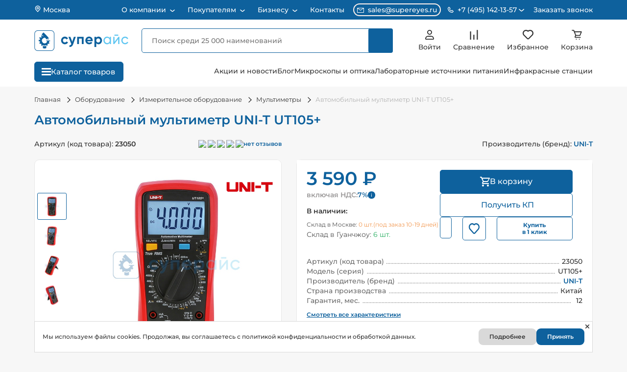

--- FILE ---
content_type: text/html; charset=UTF-8
request_url: https://supereyes.ru/catalog/Multimeters/uni_t_ut105/
body_size: 141460
content:
    <!DOCTYPE html>
    <!--[if lt IE 7 ]>
    <html lang="ru" class="no-js ie6"><![endif]-->
    <!--[if IE 7 ]>
    <html lang="ru" class="no-js ie7"><![endif]-->
    <!--[if IE 8 ]>
    <html lang="ru" class="no-js ie8"><![endif]-->
    <!--[if IE 9 ]>
    <html lang="ru" class="no-js ie9"><![endif]-->
    <!--[if (gt IE 9)|!(IE)]><!-->
    <html lang="ru" class="no-js"><!--<![endif]-->
    <head itemscope itemtype="https://schema.org/WPHeader">
        <link href="/favicon.svg" rel="icon" type="image/svg+xml"/>
        <meta name="viewport" content="width=device-width, initial-scale=1.0, shrink-to-fit=no, user-scalable=no">
        <meta charset="UTF-8">
        <title itemprop="name">Автомобильный мультиметр UNI-T UT105+ купить по низкой цене в Москве - интернет магазин Суперайс</title>
        <meta name="robots" content="index, follow" />
        <link rel="canonical" href="https://supereyes.ru/catalog/Multimeters/uni_t_ut105/" />
        <meta name="description"  content="Купить Автомобильный мультиметр UNI-T UT105+ с гарантией качества и бесплатной доставкой по Москве и России в короткие сроки! Выгодные цены, прямые поставки. Работаем с юридическими лицами, оплата при получении. Скидки, акции и большой ассортимент!">
        <meta name="keywords"  content="uni t ut купить, мультиметр uni t ut, мультиметр с измерением температуры, мультиметр с vfc ">
        <meta itemprop="description"  content="Купить Автомобильный мультиметр UNI-T UT105+ с гарантией качества и бесплатной доставкой по Москве и России в короткие сроки! Выгодные цены, прямые поставки. Работаем с юридическими лицами, оплата при получении. Скидки, акции и большой ассортимент!">
        <meta itemprop="keywords"  content="uni t ut купить, мультиметр uni t ut, мультиметр с измерением температуры, мультиметр с vfc ">
        <script data-skip-moving="true">(function(w, d, n) {var cl = "bx-core";var ht = d.documentElement;var htc = ht ? ht.className : undefined;if (htc === undefined || htc.indexOf(cl) !== -1){return;}var ua = n.userAgent;if (/(iPad;)|(iPhone;)/i.test(ua)){cl += " bx-ios";}else if (/Windows/i.test(ua)){cl += ' bx-win';}else if (/Macintosh/i.test(ua)){cl += " bx-mac";}else if (/Linux/i.test(ua) && !/Android/i.test(ua)){cl += " bx-linux";}else if (/Android/i.test(ua)){cl += " bx-android";}cl += (/(ipad|iphone|android|mobile|touch)/i.test(ua) ? " bx-touch" : " bx-no-touch");cl += w.devicePixelRatio && w.devicePixelRatio >= 2? " bx-retina": " bx-no-retina";if (/AppleWebKit/.test(ua)){cl += " bx-chrome";}else if (/Opera/.test(ua)){cl += " bx-opera";}else if (/Firefox/.test(ua)){cl += " bx-firefox";}ht.className = htc ? htc + " " + cl : cl;})(window, document, navigator);</script>

<link href="/bitrix/js/ui/design-tokens/dist/ui.design-tokens.min.css?173096295223463" type="text/css"  rel="stylesheet" media="screen, print" />
<link href="/bitrix/js/ui/fonts/opensans/ui.font.opensans.min.css?16656213272320" type="text/css"  rel="stylesheet" media="screen, print" />
<link href="/bitrix/js/main/popup/dist/main.popup.bundle.min.css?176095828628056" type="text/css"  rel="stylesheet" media="screen, print" />
<link href="/bitrix/js/socialservices/css/ss.min.css?16656213204772" type="text/css"  rel="stylesheet" media="screen, print" />
<link href="/bitrix/cache/css/s1/supereyes_resp/page_c6f5b2462164669253d74a0a9fe2eafd/page_c6f5b2462164669253d74a0a9fe2eafd_v1.css?1768811010206380" type="text/css"  rel="stylesheet" media="screen, print" />
<link href="/bitrix/cache/css/s1/supereyes_resp/template_8cb00138884472ca4ed2d1175dda638e/template_8cb00138884472ca4ed2d1175dda638e_v1.css?1768208961268635" type="text/css"  data-template-style="true" rel="stylesheet" media="screen, print" />




<style>.grecaptcha-badge {display: none;}</style>
<script type="extension/settings" data-extension="currency.currency-core">{"region":"ru"}</script>


            
            <!-- Yandex.Metrika counter -->
            
            <!-- /Yandex.Metrika counter -->
                    
        
<meta property="og:title" content="Автомобильный мультиметр UNI-T UT105+" />
<meta property="og:description" content="" />
<meta property="og:image" content="https://supereyes.ru/upload/iblock/dbc/qpkkr6lucqaa82n2cvzoyca5103jxhcn.jpg" />
<meta property="og:type" content="product" />
<meta property="og:url" content="https://supereyes.ru/catalog/Multimeters/uni_t_ut105/" />
<meta property="og:site_name" content="Магазин инструментов Суперайс (Supereyes)" />
<!-- dev2fun module opengraph -->
<meta property="og:title" content="Автомобильный мультиметр UNI-T UT105+ купить по низкой цене в Москве - интернет магазин Суперайс"/>
<meta property="og:description" content="Купить Автомобильный мультиметр UNI-T UT105+ с гарантией качества и бесплатной доставкой по Москве и России в короткие сроки! Выгодные цены, прямые поставки. Ра..."/>
<meta property="og:url" content="https://supereyes.ru/catalog/Multimeters/uni_t_ut105/"/>
<meta property="og:type" content="website"/>
<meta property="og:site_name" content="Магазин инструментов Суперайс (Supereyes)"/>
<meta property="og:image" content="https://supereyes.ru/upload/iblock/dbc/qpkkr6lucqaa82n2cvzoyca5103jxhcn.jpg"/>
<meta property="og:image:type" content="image/jpeg"/>
<meta property="og:image:width" content="800"/>
<meta property="og:image:height" content="800"/>
<!-- /dev2fun module opengraph -->
            <!-- Rating Mail.ru counter -->
            <script type="text/javascript" data-skip-moving='true'>
                var _tmr = window._tmr || (window._tmr = []);
                _tmr.push({id: "3232972", type: "pageView", start: (new Date()).getTime(), pid: "USER_ID"});
                (function (d, w, id) {
                    if (d.getElementById(id)) return;
                    var ts = d.createElement("script");
                    ts.type = "text/javascript";
                    ts.async = true;
                    ts.id = id;
                    ts.src = "https://top-fwz1.mail.ru/js/code.js";
                    var f = function () {
                        var s = d.getElementsByTagName("script")[0];
                        s.parentNode.insertBefore(ts, s);
                    };
                    if (w.opera == "[object Opera]") {
                        d.addEventListener("DOMContentLoaded", f, false);
                    } else {
                        f();
                    }
                })(document, window, "topmailru-code");
            </script>
            <!-- / Rating Mail.ru counter -->
                </head>
<body>
    <div class="schema_org" itemscope itemtype="https://schema.org/Organization" style="display:none;">
        <span itemprop="name">Суперайс</span>
        <div itemprop="address" itemscope itemtype="https://schema.org/PostalAddress">
            <span itemprop="streetAddress">2-й Котляковский переулок, дом 1 строение 37</span>
            <span itemprop="postalCode">115201</span>
            <span itemprop="addressLocality">Москва, Россия</span>
        </div>
        <span itemprop="telephone">8 800 550-13-57</span>
        <span itemprop="email">sales@supereyes.ru</span>
    </div>
    <div itemscope itemtype="http://schema.org/LocalBusiness" style="display:none;">
        <span itemprop="name">Суперайс</span>
        <div itemprop="address" itemscope itemtype="https://schema.org/PostalAddress">
            <span itemprop="streetAddress">2-й Котляковский переулок, дом 1 строение 37</span>
            <span itemprop="postalCode">115201</span>
            <span itemprop="addressLocality">Москва, Россия</span>
        </div>
        <span itemprop="telephone">8 800 550-13-57</span>
        <span itemprop="email">sales@supereyes.ru</span>
    </div>
    <noscript>
        <div>
            <img src="https://top-fwz1.mail.ru/counter?id=3232972;js=na"
                 style="border:0;position:absolute;left:-9999px;"
                 alt="Top.Mail.Ru"/>
        </div>
    </noscript>
        <div id="sp_panel" class="hidden-xs"></div>
    <div class="backdrop"></div>
    <header class="header header_product">
        <div class="header-top__block">
            <div class="container">
                <div class="header-top__wrap">
                    <a href="javascript:void(0);" class="header-top__city" data-fancybox="" data-src="#location">
                        <svg width="14" height="14" viewBox="0 0 14 14" fill="none" xmlns="http://www.w3.org/2000/svg">
                            <path d="M7 7.58325C7.9665 7.58325 8.75 6.79975 8.75 5.83325C8.75 4.86675 7.9665 4.08325 7 4.08325C6.0335 4.08325 5.25 4.86675 5.25 5.83325C5.25 6.79975 6.0335 7.58325 7 7.58325Z"
                                  stroke="white" stroke-width="1.33333" stroke-linecap="round" stroke-linejoin="round"/>
                            <path d="M7.00065 1.16663C5.76297 1.16663 4.57599 1.65829 3.70082 2.53346C2.82565 3.40863 2.33398 4.59562 2.33398 5.83329C2.33398 6.93696 2.56848 7.65913 3.20898 8.45829L7.00065 12.8333L10.7923 8.45829C11.4328 7.65913 11.6673 6.93696 11.6673 5.83329C11.6673 4.59562 11.1757 3.40863 10.3005 2.53346C9.42531 1.65829 8.23833 1.16663 7.00065 1.16663V1.16663Z"
                                  stroke="white" stroke-width="1.33333" stroke-linecap="round" stroke-linejoin="round"/>
                        </svg>
                        Москва                    </a>
                    <div itemscope="" itemtype="http://schema.org/SiteNavigationElement">
<ul class="header-top__menu" itemprop="about" itemscope="" itemtype="http://schema.org/ItemList">
    
                                    <li class="header-top__item" itemprop="itemListElement" itemscope="" itemtype="http://schema.org/ItemList">
                    <a href="javascript:void(0);"
                       class="header-top__link "
                       title="О компании" itemprop="url">
                        О компании                        <meta itemprop="name" content="О компании" />
                    </a>
                    <svg class="arrow" width="10" height="6" viewBox="0 0 10 6" fill="none" xmlns="http://www.w3.org/2000/svg">
                        <path d="M9 1.28566L5.78095 4.04485C5.33156 4.43004 4.66844 4.43004 4.21905 4.04485L1 1.28566" stroke="white" stroke-width="1.5" stroke-linecap="round"/>
                    </svg>
                    <ul class="header-top__submenu" itemprop="itemListElement" itemscope="" itemtype="http://schema.org/ItemList">
                    
                                                            <li class="topmenu_sub_li" itemprop="itemListElement" itemscope="" itemtype="http://schema.org/ItemList">
                            <a class="topmenu_sub_item" href="/about/" title="О компании «Суперайс»" itemprop="url">
                                О компании «Суперайс»                                <meta itemprop="name" content="О компании «Суперайс»" />
                            </a>
                        </li>
                                                                                    
                                                            <li class="topmenu_sub_li" itemprop="itemListElement" itemscope="" itemtype="http://schema.org/ItemList">
                            <a class="topmenu_sub_item" href="/about/sertifikaty/" title="Сертификаты" itemprop="url">
                                Сертификаты                                <meta itemprop="name" content="Сертификаты" />
                            </a>
                        </li>
                                                                                    
                                                            <li class="topmenu_sub_li" itemprop="itemListElement" itemscope="" itemtype="http://schema.org/ItemList">
                            <a class="topmenu_sub_item" href="/about/blagodarstvennye-pisma/" title="Отзывы и благодарственные письма" itemprop="url">
                                Отзывы и благодарственные письма                                <meta itemprop="name" content="Отзывы и благодарственные письма" />
                            </a>
                        </li>
                                                                                    
                                                            <li class="topmenu_sub_li" itemprop="itemListElement" itemscope="" itemtype="http://schema.org/ItemList">
                            <a class="topmenu_sub_item" href="/about/demonstratsionnyy-zal/" title="Демозал" itemprop="url">
                                Демозал                                <meta itemprop="name" content="Демозал" />
                            </a>
                        </li>
                                                                                    
                                                            <li class="topmenu_sub_li" itemprop="itemListElement" itemscope="" itemtype="http://schema.org/ItemList">
                            <a class="topmenu_sub_item" href="/brands/" title="Бренды" itemprop="url">
                                Бренды                                <meta itemprop="name" content="Бренды" />
                            </a>
                        </li>
                                                                                                </ul></li>            
                                    <li class="header-top__item" itemprop="itemListElement" itemscope="" itemtype="http://schema.org/ItemList">
                    <a href="javascript:void(0);"
                       class="header-top__link "
                       title="Покупателям" itemprop="url">
                        Покупателям                        <meta itemprop="name" content="Покупателям" />
                    </a>
                    <svg class="arrow" width="10" height="6" viewBox="0 0 10 6" fill="none" xmlns="http://www.w3.org/2000/svg">
                        <path d="M9 1.28566L5.78095 4.04485C5.33156 4.43004 4.66844 4.43004 4.21905 4.04485L1 1.28566" stroke="white" stroke-width="1.5" stroke-linecap="round"/>
                    </svg>
                    <ul class="header-top__submenu" itemprop="itemListElement" itemscope="" itemtype="http://schema.org/ItemList">
                    
                                                            <li class="topmenu_sub_li" itemprop="itemListElement" itemscope="" itemtype="http://schema.org/ItemList">
                            <a class="topmenu_sub_item" href="/about/howto/" title="Как сделать заказ" itemprop="url">
                                Как сделать заказ                                <meta itemprop="name" content="Как сделать заказ" />
                            </a>
                        </li>
                                                                                    
                                                            <li class="topmenu_sub_li" itemprop="itemListElement" itemscope="" itemtype="http://schema.org/ItemList">
                            <a class="topmenu_sub_item" href="/about/delivery/" title="Способы доставки" itemprop="url">
                                Способы доставки                                <meta itemprop="name" content="Способы доставки" />
                            </a>
                        </li>
                                                                                    
                                                            <li class="topmenu_sub_li" itemprop="itemListElement" itemscope="" itemtype="http://schema.org/ItemList">
                            <a class="topmenu_sub_item" href="/about/chavo/" title="Способы оплаты" itemprop="url">
                                Способы оплаты                                <meta itemprop="name" content="Способы оплаты" />
                            </a>
                        </li>
                                                                                    
                                                            <li class="topmenu_sub_li" itemprop="itemListElement" itemscope="" itemtype="http://schema.org/ItemList">
                            <a class="topmenu_sub_item" href="/about/guaranty/" title="Обмен, возврат, гарантия" itemprop="url">
                                Обмен, возврат, гарантия                                <meta itemprop="name" content="Обмен, возврат, гарантия" />
                            </a>
                        </li>
                                                                                    
                                                            <li class="topmenu_sub_li" itemprop="itemListElement" itemscope="" itemtype="http://schema.org/ItemList">
                            <a class="topmenu_sub_item" href="/about/puskonaladochnye-raboty/" title="Пусконаладочные работы" itemprop="url">
                                Пусконаладочные работы                                <meta itemprop="name" content="Пусконаладочные работы" />
                            </a>
                        </li>
                                                                                                </ul></li>            
                                    <li class="header-top__item" itemprop="itemListElement" itemscope="" itemtype="http://schema.org/ItemList">
                    <a href="javascript:void(0);"
                       class="header-top__link "
                       title="Бизнесу" itemprop="url">
                        Бизнесу                        <meta itemprop="name" content="Бизнесу" />
                    </a>
                    <svg class="arrow" width="10" height="6" viewBox="0 0 10 6" fill="none" xmlns="http://www.w3.org/2000/svg">
                        <path d="M9 1.28566L5.78095 4.04485C5.33156 4.43004 4.66844 4.43004 4.21905 4.04485L1 1.28566" stroke="white" stroke-width="1.5" stroke-linecap="round"/>
                    </svg>
                    <ul class="header-top__submenu" itemprop="itemListElement" itemscope="" itemtype="http://schema.org/ItemList">
                    
                                                            <li class="topmenu_sub_li" itemprop="itemListElement" itemscope="" itemtype="http://schema.org/ItemList">
                            <a class="topmenu_sub_item" href="/about/opt/" title="Юридическим лицам" itemprop="url">
                                Юридическим лицам                                <meta itemprop="name" content="Юридическим лицам" />
                            </a>
                        </li>
                                                                                    
                                                            <li class="topmenu_sub_li" itemprop="itemListElement" itemscope="" itemtype="http://schema.org/ItemList">
                            <a class="topmenu_sub_item" href="/about/tendery-goszakupki/" title="Тендеры и госзакупки" itemprop="url">
                                Тендеры и госзакупки                                <meta itemprop="name" content="Тендеры и госзакупки" />
                            </a>
                        </li>
                                                                                    
                                                            <li class="topmenu_sub_li" itemprop="itemListElement" itemscope="" itemtype="http://schema.org/ItemList">
                            <a class="topmenu_sub_item" href="/about/postavka-oborudovaniya-iz-kitaya/" title="Поставка оборудования из Китая под заказ" itemprop="url">
                                Поставка оборудования из Китая под заказ                                <meta itemprop="name" content="Поставка оборудования из Китая под заказ" />
                            </a>
                        </li>
                                                                                                </ul></li>            
                                                            <li class="header-top__item" itemprop="itemListElement" itemscope="" itemtype="http://schema.org/ItemList">
                            <a href="/about/contacts/" class="header-top__link" itemprop="url">
                                Контакты                            <meta itemprop="name" content="Контакты" />
                            </a>
                        </li>
                                                                                        </ul>
                        </div>                                        <div class="header-top__contacts">
                        <a href="mailto:sales@supereyes.ru" class="contacts__item contacts__item_email">
                            <svg width="14" height="10" viewBox="0 0 14 10" fill="none"
                                 xmlns="http://www.w3.org/2000/svg">
                                <path d="M13 0H1C0.734784 0 0.48043 0.105357 0.292893 0.292893C0.105357 0.48043 0 0.734784 0 1V9C0 9.26522 0.105357 9.51957 0.292893 9.70711C0.48043 9.89464 0.734784 10 1 10H13C13.2652 10 13.5196 9.89464 13.7071 9.70711C13.8946 9.51957 14 9.26522 14 9V1C14 0.734784 13.8946 0.48043 13.7071 0.292893C13.5196 0.105357 13.2652 0 13 0V0ZM11.9 1L7 4.39L2.1 1H11.9ZM1 9V1.455L6.715 5.41C6.7987 5.46806 6.89813 5.49918 7 5.49918C7.10187 5.49918 7.2013 5.46806 7.285 5.41L13 1.455V9H1Z"
                                      fill="white"/>
                            </svg>
                            sales@supereyes.ru                        </a>
                        <div class="contacts__item contacts__item_phone">
                            <div class="contacts__item_phone-holder">
                                <svg width="12" height="12" viewBox="0 0 12 12" fill="none"
                                     xmlns="http://www.w3.org/2000/svg">
                                    <path d="M9.28889 6.49885C9.23031 6.44016 9.16073 6.39361 9.08414 6.36184C9.00754 6.33008 8.92543 6.31373 8.84251 6.31373C8.75959 6.31373 8.67749 6.33008 8.60089 6.36184C8.5243 6.39361 8.45472 6.44016 8.39613 6.49885L7.38973 7.50526C6.92314 7.36635 6.05248 7.05067 5.50066 6.49885C4.94884 5.94703 4.63315 5.07636 4.49425 4.60978L5.50066 3.60337C5.55934 3.54479 5.6059 3.47521 5.63766 3.39861C5.66943 3.32202 5.68578 3.23991 5.68578 3.15699C5.68578 3.07407 5.66943 2.99196 5.63766 2.91537C5.6059 2.83877 5.55934 2.76919 5.50066 2.71061L2.97517 0.185119C2.91658 0.126436 2.847 0.0798797 2.77041 0.0481149C2.69381 0.0163501 2.61171 0 2.52879 0C2.44586 0 2.36376 0.0163501 2.28716 0.0481149C2.21057 0.0798797 2.14099 0.126436 2.0824 0.185119L0.370121 1.8974C0.1302 2.13732 -0.00491426 2.4669 0.00013672 2.80342C0.0146583 3.7025 0.252686 6.82527 2.71378 9.28636C5.17487 11.7475 8.29764 11.9848 9.19735 12H9.21502C9.54839 12 9.86344 11.8687 10.1021 11.63L11.8144 9.91773C11.8731 9.85915 11.9196 9.78957 11.9514 9.71297C11.9832 9.63638 11.9995 9.55427 11.9995 9.47135C11.9995 9.38843 11.9832 9.30632 11.9514 9.22973C11.9196 9.15313 11.8731 9.08355 11.8144 9.02497L9.28889 6.49885ZM9.20871 10.7366C8.42076 10.7234 5.72479 10.5119 3.60654 8.39297C1.48134 6.26777 1.27551 3.56233 1.26288 2.79016L2.52879 1.52426L4.16152 3.15699L3.34515 3.97336C3.27094 4.04751 3.21638 4.13899 3.18639 4.23952C3.15641 4.34006 3.15195 4.44648 3.17342 4.54917C3.18857 4.62178 3.55919 6.34353 4.60726 7.39161C5.65534 8.43969 7.3771 8.8103 7.44971 8.82546C7.55233 8.84753 7.65886 8.84343 7.75949 8.81353C7.86011 8.78363 7.9516 8.72889 8.02552 8.65435L8.84251 7.83799L10.4752 9.47072L9.20871 10.7366V10.7366Z"
                                          fill="white"/>
                                </svg>
                                                                <span>+7 (495) 142-13-57</span>
                                <svg width="12" height="6" viewBox="0 0 12 6" fill="none"
                                     xmlns="http://www.w3.org/2000/svg">
                                    <path d="M10.333 1L6.44729 4.33061C5.9979 4.7158 5.33478 4.7158 4.88539 4.33061L0.999676 1"
                                          stroke="white" stroke-width="1.5" stroke-linecap="round"/>
                                </svg>
                            </div>
                            <div class="phone-block">
                                                                    <div class="number-block">
                                        <a href="tel:+74951421357"
                                           class="phone-block__number phone-block__number_region">+7 (495) 142-13-57</a>
                                        <div class="phone-block__text">Для Москвы и Московской области</div>
                                    </div>
                                                                    <div class="number-block">
                                    <a href="tel:88005501357"
                                       class="phone-block__number">8 (800) 550-13-57</a>
                                    <div class="phone-block__text">Бесплатный звонок для регионов России</div>
                                </div>
                                <div class="phone-block__schedule">
                                    <div class="schedule__header">Принимаем звонки</div>
                                    <div class="schedule__text">
                                        Пн–Пт: 07:00 – 18:00<br>
                                        Сб: 07:00 – 16:00<br>
                                        Вс: 09:00 – 16:00
                                    </div>
                                </div>
                            </div>
                        </div>
                        <a href="javascript:void(0);" class="header-top__order-call order-call" data-fancybox=""
                           data-src="#headerOrderCall">Заказать звонок</a>
                    </div>
                </div>
            </div>
        </div>
        <div class="header-middle__block">
            <div class="container">
                <div class="header-middle__wrap">
                    <a href="javascript:void(0);" class="header-middle__city" data-src="#location">
                        <svg xmlns="http://www.w3.org/2000/svg" width="14" height="14" viewBox="0 0 14 14" fill="none">
                            <path d="M7 7.58325C7.9665 7.58325 8.75 6.79975 8.75 5.83325C8.75 4.86675 7.9665 4.08325 7 4.08325C6.0335 4.08325 5.25 4.86675 5.25 5.83325C5.25 6.79975 6.0335 7.58325 7 7.58325Z"
                                  stroke="#333333" stroke-width="1.33333" stroke-linecap="round"
                                  stroke-linejoin="round"/>
                            <path d="M6.99967 1.16663C5.762 1.16663 4.57501 1.65829 3.69984 2.53346C2.82467 3.40863 2.33301 4.59562 2.33301 5.83329C2.33301 6.93696 2.56751 7.65913 3.20801 8.45829L6.99967 12.8333L10.7913 8.45829C11.4318 7.65913 11.6663 6.93696 11.6663 5.83329C11.6663 4.59562 11.1747 3.40863 10.2995 2.53346C9.42434 1.65829 8.23735 1.16663 6.99967 1.16663V1.16663Z"
                                  stroke="#333333" stroke-width="1.33333" stroke-linecap="round"
                                  stroke-linejoin="round"/>
                        </svg>
                        <span class="header-middle__city-text">Москва</span>
                    </a>
                    <div class="header-middle__logo">
                        <a href="/">
                                <svg viewBox="0 0 692 148" fill="none" xmlns="http://www.w3.org/2000/svg">
        <path d="M125.504 1.97266H23.1091C11.6051 1.97266 2.2793 12.7366 2.2793 26.0146V121.985C2.2793 135.263 11.6051 146.027 23.1091 146.027H125.504C137.008 146.027 146.334 135.263 146.334 121.985V26.0146C146.334 12.7366 137.008 1.97266 125.504 1.97266Z" stroke="#0E619D" stroke-width="3.588" stroke-miterlimit="10"/>
        <path d="M224.739 100.326C217.412 100.326 210.384 97.4153 205.203 92.2341C200.022 87.0529 197.111 80.0257 197.111 72.6984C197.111 65.3711 200.022 58.344 205.203 53.1628C210.384 47.9816 217.412 45.0709 224.739 45.0709C229.617 44.9956 234.426 46.235 238.66 48.6589C242.711 50.9645 246.017 54.3823 248.186 58.5079L236.561 65.3072C235.53 63.1565 233.873 61.368 231.807 60.1764C229.631 58.9084 227.15 58.2571 224.631 58.2926C222.769 58.2362 220.915 58.5657 219.186 59.2604C217.457 59.955 215.891 60.9998 214.585 62.3291C213.258 63.6863 212.221 65.2989 211.536 67.0691C210.852 68.8392 210.534 70.73 210.602 72.6267C210.558 74.5151 210.887 76.3936 211.571 78.1545C212.254 79.9154 213.278 81.5242 214.585 82.8884C215.898 84.2036 217.468 85.2356 219.195 85.9206C220.923 86.6056 222.773 86.9291 224.631 86.8711C227.175 86.9293 229.689 86.3102 231.915 85.0771C233.982 83.9114 235.642 82.1392 236.669 80L248.384 86.6917C246.111 90.8482 242.725 94.2896 238.607 96.6304C234.398 99.0808 229.609 100.357 224.739 100.326Z" fill="#0E619D"/>
        <path d="M279.473 81.7046L291.098 46.5422H305.45L286.542 98.8732C281.231 113.584 272.022 120.563 258.914 119.809V107.251C261.857 107.647 264.844 106.953 267.312 105.301C269.779 103.649 271.559 101.153 272.315 98.2812L251.164 46.5781H265.516L279.473 81.7046Z" fill="#0E619D"/>
        <path d="M315.068 46.5422H362.896V98.8732H349.334V59.2079H328.559V98.8732H315.068V46.5422Z" fill="#0E619D"/>
        <path d="M429.255 78.2422H389.787C391.521 84.8082 396.437 88.0913 404.534 88.0913C406.767 88.234 409.002 87.8318 411.046 86.9192C413.09 86.0067 414.881 84.6112 416.266 82.8528L427.138 89.1318C421.971 96.5948 414.371 100.326 404.336 100.326C395.665 100.326 388.716 97.7131 383.49 92.4865C378.471 87.1467 375.669 80.0987 375.652 72.7703C375.636 65.4419 378.405 58.3811 383.4 53.0186C385.973 50.3769 389.072 48.3046 392.496 46.9356C395.92 45.5666 399.593 44.9315 403.278 45.0712C406.822 44.9519 410.35 45.6004 413.62 46.9722C416.89 48.344 419.824 50.4065 422.222 53.0186C424.714 55.6507 426.663 58.7486 427.956 62.1349C429.249 65.5212 429.861 69.1293 429.757 72.7526C429.732 74.5927 429.564 76.428 429.255 78.2422ZM389.59 67.7832H416.284C415.772 64.7447 414.172 61.9966 411.781 60.0521C409.391 58.1075 406.375 57.0996 403.296 57.2165C400.081 57.1061 396.922 58.0791 394.326 59.9793C391.874 61.939 390.196 64.7038 389.59 67.7832Z" fill="#0E619D"/>
        <path d="M472.796 45.0713C476.189 45.0492 479.547 45.7571 482.643 47.1469C485.738 48.5367 488.498 50.576 490.736 53.1263C495.586 58.5129 498.27 65.5045 498.27 72.7527C498.27 80.0009 495.586 86.9925 490.736 92.379C488.494 94.9172 485.731 96.9413 482.634 98.313C479.538 99.6846 476.182 100.371 472.796 100.327C465.477 100.327 459.825 97.785 455.843 92.702V119.809H442.334V46.5424H455.843V52.7138C459.825 47.6188 465.477 45.0713 472.796 45.0713ZM459.915 83.3732C462.729 86.0001 466.435 87.4612 470.285 87.4612C474.134 87.4612 477.84 86.0001 480.654 83.3732C482.041 81.9722 483.127 80.3029 483.845 78.4674C484.564 76.6319 484.9 74.669 484.834 72.6989C484.905 70.7444 484.57 68.7964 483.851 66.9777C483.131 65.159 482.043 63.5092 480.654 62.1323C477.869 59.4487 474.152 57.9493 470.285 57.9493C466.417 57.9493 462.7 59.4487 459.915 62.1323C458.555 63.5253 457.493 65.1804 456.793 66.9969C456.093 68.8135 455.769 70.7535 455.843 72.6989C455.774 74.6599 456.1 76.6148 456.799 78.4481C457.498 80.2814 458.558 81.956 459.915 83.3732Z" fill="#0E619D"/>
        <path d="M555.069 55.5303V46.5603H564.165V98.8912H555.069V89.9212C552.997 93.2459 550.076 95.9588 546.608 97.7811C543.14 99.6035 539.249 100.47 535.335 100.291C531.829 100.353 528.349 99.6766 525.122 98.3041C521.895 96.9316 518.993 94.8944 516.606 92.3252C511.628 87.0453 508.855 80.063 508.855 72.8065C508.855 65.5499 511.628 58.5676 516.606 53.2878C518.991 50.7104 521.891 48.6618 525.117 47.2743C528.343 45.8869 531.824 45.1913 535.335 45.2327C544.018 45.1968 550.596 48.6294 555.069 55.5303ZM536.43 91.4103C538.896 91.4693 541.348 91.0221 543.634 90.0964C545.92 89.1707 547.993 87.7862 549.723 86.0283C551.469 84.2666 552.845 82.1733 553.769 79.8718C554.693 77.5702 555.148 75.107 555.105 72.6271C555.164 70.1611 554.717 67.7092 553.791 65.4227C552.866 63.1363 551.481 61.064 549.723 59.3336C546.197 55.8497 541.44 53.8959 536.484 53.8959C531.527 53.8959 526.77 55.8497 523.244 59.3336C521.489 61.0659 520.106 63.1386 519.18 65.4246C518.255 67.7105 517.806 70.1615 517.862 72.6271C517.822 75.1066 518.278 77.5689 519.202 79.8701C520.126 82.1712 521.5 84.2648 523.244 86.0283C524.955 87.7845 527.008 89.1713 529.276 90.1032C531.543 91.035 533.978 91.4921 536.43 91.4461V91.4103Z" fill="#5FC6F1"/>
        <path d="M590.124 83.2654L619.115 46.5422H626.452V98.8732H617.482V62.1321L588.491 98.8732H581.172V46.5422H590.142L590.124 83.2654Z" fill="#5FC6F1"/>
        <path d="M668.001 100.237C663.777 100.225 659.612 99.2407 655.829 97.3614C652.046 95.482 648.746 92.7576 646.184 89.3988C643.623 86.04 641.868 82.137 641.056 77.9916C640.244 73.8462 640.397 69.5696 641.503 65.4926C642.608 61.4157 644.637 57.6477 647.431 54.4802C650.226 51.3127 653.712 48.8305 657.619 47.2257C661.527 45.621 665.751 44.9366 669.965 45.2257C674.179 45.5147 678.271 46.7694 681.922 48.8926C685.914 51.2364 689.117 54.7148 691.126 58.8852L683.483 63.2804C682.157 60.4894 680.027 58.1589 677.366 56.5888C674.541 54.8913 671.296 54.0211 668.001 54.0772C665.552 54.0266 663.119 54.4781 660.851 55.4037C658.583 56.3293 656.529 57.7095 654.815 59.4592C651.451 63.047 649.579 67.7808 649.579 72.6989C649.579 77.6171 651.451 82.3508 654.815 85.9386C656.529 87.6884 658.583 89.0686 660.851 89.9942C663.119 90.9198 665.552 91.3712 668.001 91.3206C671.304 91.3641 674.558 90.5149 677.419 88.8629C680.133 87.2909 682.347 84.9836 683.806 82.2071L691.556 86.71C689.286 90.8567 685.915 94.296 681.815 96.6488C677.62 99.073 672.845 100.313 668.001 100.237Z" fill="#5FC6F1"/>
        <path d="M617.912 30.7371H589.656V38.6845H617.912V30.7371Z" fill="#5FC6F1"/>
        <path d="M105.603 57.234L97.9961 64.8411L100.928 67.7725L108.535 60.1654L105.603 57.234Z" fill="#0E619D"/>
        <path d="M115.793 78.2682V73.4939H88.2692V78.2682H96.0194C94.6651 82.4856 92.1167 86.2198 88.683 89.0182C84.1952 92.7315 79.3705 94.3229 74.209 93.7924C69.0475 93.262 64.6367 90.782 60.9764 86.3526C57.0403 81.5783 55.2924 76.7643 55.7327 71.9104C55.9528 69.5046 56.6662 67.17 57.8285 65.0521C58.9909 62.9342 60.5771 61.0785 62.4883 59.6008C65.5836 57.0466 70.6136 52.4394 78.3149 52.4394L92.3592 66.4837L105.974 52.8691L68.0344 14.9297L54.4516 28.5602L67.7081 41.8088C66.3594 42.1304 65.0309 42.5317 63.7296 43.0103L63.3795 43.1455L56.9422 34.902L49.4466 40.7505L54.9688 47.8164C54.5232 48.1585 54.0776 48.5007 53.64 48.8667C51.9792 50.2305 50.4133 51.706 48.9532 53.2829L41.203 48.1506L35.9514 56.1076L43.431 61.0649C42.1528 63.5313 41.244 66.1721 40.7336 68.9027H32.8242V78.4512H40.5267C40.8859 81.1649 41.5947 83.8207 42.6353 86.3526L36.7311 90.6096L42.3011 98.32L47.4016 94.6518C47.8552 95.2645 48.3326 95.8692 48.8259 96.474C50.1964 98.1467 51.6941 99.711 53.3058 101.153L49.55 106.723L57.5071 111.982L61.239 106.46C64.5212 108.015 68.0584 108.962 71.6787 109.253C77.3275 109.731 83.0002 108.669 88.0942 106.182L91.9852 111.585L99.6956 106.015L96.1149 101.041L96.5287 100.715C98.5717 98.9927 100.418 97.05 102.035 94.9223L107.287 97.954L112.061 89.7184L106.96 86.7743C107.913 84.046 108.54 81.2149 108.83 78.3398L115.793 78.2682Z" fill="#0E619D"/>
        <path d="M63.1582 111.728V127.411C67.0077 129.537 71.3332 130.651 75.7304 130.651C80.1276 130.651 84.4531 129.537 88.3026 127.411V111.131C85.6927 112.166 83.3453 114.099 76.5261 114.107C68.5213 114.107 65.8 112.77 63.1582 111.728Z" fill="#0E619D"/>
    </svg>
                            </a>
                    </div>
                    <div class="header-middle__menu">
                        
                    </div>
                    <div class="header-middle__phone">
                                                <a href="tel:+74951421357" class="header-middle__phone-icon">
                            <svg xmlns="http://www.w3.org/2000/svg" width="18" height="18" viewBox="0 0 18 18" fill="none">
                                <path d="M13.9333 9.74827C13.8455 9.66025 13.7411 9.59041 13.6262 9.54277C13.5113 9.49512 13.3881 9.47059 13.2638 9.47059C13.1394 9.47059 13.0162 9.49512 12.9013 9.54277C12.7864 9.59041 12.6821 9.66025 12.5942 9.74827L11.0846 11.2579C10.3847 11.0495 9.07871 10.576 8.25098 9.74827C7.42325 8.92054 6.94973 7.61455 6.74137 6.91467L8.25098 5.40506C8.33901 5.31718 8.40884 5.21281 8.45649 5.09792C8.50414 4.98303 8.52866 4.85987 8.52866 4.73549C8.52866 4.61111 8.50414 4.48795 8.45649 4.37305C8.40884 4.25816 8.33901 4.15379 8.25098 4.06592L4.46275 0.277679C4.37487 0.189654 4.2705 0.11982 4.15561 0.0721724C4.04072 0.0245251 3.91756 0 3.79318 0C3.6688 0 3.54564 0.0245251 3.43074 0.0721724C3.31585 0.11982 3.21148 0.189654 3.12361 0.277679L0.555182 2.8461C0.195299 3.20599 -0.00737139 3.70035 0.000205081 4.20513C0.0219874 5.55375 0.379029 10.2379 4.07067 13.9295C7.7623 17.6212 12.4465 17.9773 13.796 18H13.8225C14.3226 18 14.7952 17.803 15.1532 17.445L17.7216 14.8766C17.8096 14.7887 17.8794 14.6844 17.9271 14.5695C17.9747 14.4546 17.9993 14.3314 17.9993 14.207C17.9993 14.0826 17.9747 13.9595 17.9271 13.8446C17.8794 13.7297 17.8096 13.6253 17.7216 13.5375L13.9333 9.74827ZM13.8131 16.1049C12.6311 16.085 8.58719 15.7678 5.40981 12.5895C2.22201 9.40165 1.91326 5.3435 1.89432 4.18525L3.79318 2.28639L6.24227 4.73549L5.01772 5.96004C4.90641 6.07127 4.82456 6.20848 4.77959 6.35928C4.73461 6.51009 4.72792 6.66972 4.76012 6.82375C4.78285 6.93266 5.33878 9.5153 6.9109 11.0874C8.48301 12.6595 11.0656 13.2155 11.1746 13.2382C11.3285 13.2713 11.4883 13.2651 11.6392 13.2203C11.7902 13.1754 11.9274 13.0933 12.0383 12.9815L13.2638 11.757L15.7129 14.2061L13.8131 16.1049Z"
                                      fill="#333333"/>
                            </svg>
                        </a>
                        <span class="header-middle__phone-tel"><a href="tel:+74951421357">+7 (495) 142-13-57</a></span>
                    </div>

                    

    <div class="cat-mob-menu__btn js-cat-mob-menu__btn">
        <i></i>
        <i></i>
        <i></i>
    </div>

    <div class="cat-mob-menu__box js-cat-mob-menu__box">

        <div class="cat-mob-menu__btn-close js-cat-mob-menu__btn-close">
            <svg width="22" height="22" viewBox="0 0 22 22" fill="none" xmlns="http://www.w3.org/2000/svg">
                <path d="M20.8887 1.04932L0.888672 21.0493M20.8887 21.0493L0.888672 1.04932L20.8887 21.0493Z" stroke="#333333" stroke-width="1.16667" stroke-linecap="round"></path>
            </svg>
        </div>

        <div class="cat-mob-menu__title">Каталог</div>

        <div class="cat-mob-menu__wrap">

            <ul>
                                    
                                            <li class=" js-cat-mob-menu__li cat-mob-menu__li-lvl2">
                            <div class="cat-mob-menu__a cat-mob-menu__a-lvl2">
                                <a href="/catalog/cat_2/">
                                    Измерительное оборудование                                    <span>(8272)</span>
                                </a>
                                <div class="cat-mob-menu__arr-btn js-cat-mob-menu__arr-btn"></div>
                            </div>
                            <ul>
                    
                                        
                                            <li class=" js-cat-mob-menu__li cat-mob-menu__li-lvl3">
                            <div class="cat-mob-menu__a cat-mob-menu__a-lvl3">
                                <a href="/catalog/Oscilloscopes/">
                                    Осциллографы                                    <span>(1000)</span>
                                </a>
                                <div class="cat-mob-menu__arr-btn js-cat-mob-menu__arr-btn"></div>
                            </div>
                            <ul>
                    
                                        
                                            <li class="js-cat-mob-menu__li cat-mob-menu__li-lvl4">
                            <div class="cat-mob-menu__a cat-mob-menu__a-lvl4">
                                <a href="/catalog/oscilloscopes_digital/">
                                    Осциллографы цифровые настольные                                    <span>(415)</span>
                                </a>
                                <div class="cat-mob-menu__arr-btn js-cat-mob-menu__arr-btn"></div>
                            </div>
                        </li>
                    
                                        
                                            <li class="js-cat-mob-menu__li cat-mob-menu__li-lvl4">
                            <div class="cat-mob-menu__a cat-mob-menu__a-lvl4">
                                <a href="/catalog/Oscilloscopes_handheld/">
                                    Осциллографы портативные                                    <span>(250)</span>
                                </a>
                                <div class="cat-mob-menu__arr-btn js-cat-mob-menu__arr-btn"></div>
                            </div>
                        </li>
                    
                                        
                                            <li class="js-cat-mob-menu__li cat-mob-menu__li-lvl4">
                            <div class="cat-mob-menu__a cat-mob-menu__a-lvl4">
                                <a href="/catalog/Oscilloscopes_usb/">
                                    Осциллографы USB приставки                                    <span>(101)</span>
                                </a>
                                <div class="cat-mob-menu__arr-btn js-cat-mob-menu__arr-btn"></div>
                            </div>
                        </li>
                    
                                        
                                            <li class="js-cat-mob-menu__li cat-mob-menu__li-lvl4">
                            <div class="cat-mob-menu__a cat-mob-menu__a-lvl4">
                                <a href="/catalog/Oscilloscopes_dso/">
                                    Осциллографы своими руками DSO                                    <span>(10)</span>
                                </a>
                                <div class="cat-mob-menu__arr-btn js-cat-mob-menu__arr-btn"></div>
                            </div>
                        </li>
                    
                                        
                                            <li class="js-cat-mob-menu__li cat-mob-menu__li-lvl4">
                            <div class="cat-mob-menu__a cat-mob-menu__a-lvl4">
                                <a href="/catalog/Aksessuary_k_multimetram_ostsillografam_generatoram/">
                                    Аксессуары к осциллографам                                    <span>(224)</span>
                                </a>
                                <div class="cat-mob-menu__arr-btn js-cat-mob-menu__arr-btn"></div>
                            </div>
                        </li>
                    
                                                                </ul></li>                    
                                            <li class="js-cat-mob-menu__li cat-mob-menu__li-lvl3">
                            <div class="cat-mob-menu__a cat-mob-menu__a-lvl3">
                                <a href="/catalog/elektronnye_nagruzki_electronic_load/">
                                    Электронные нагрузки                                    <span>(459)</span>
                                </a>
                                <div class="cat-mob-menu__arr-btn js-cat-mob-menu__arr-btn"></div>
                            </div>
                        </li>
                    
                                        
                                            <li class="js-cat-mob-menu__li cat-mob-menu__li-lvl3">
                            <div class="cat-mob-menu__a cat-mob-menu__a-lvl3">
                                <a href="/catalog/logicheskie_analizatory/">
                                    Логические анализаторы                                    <span>(40)</span>
                                </a>
                                <div class="cat-mob-menu__arr-btn js-cat-mob-menu__arr-btn"></div>
                            </div>
                        </li>
                    
                                        
                                            <li class="js-cat-mob-menu__li cat-mob-menu__li-lvl3">
                            <div class="cat-mob-menu__a cat-mob-menu__a-lvl3">
                                <a href="/catalog/waveform_generator/">
                                    Генераторы сигналов                                    <span>(340)</span>
                                </a>
                                <div class="cat-mob-menu__arr-btn js-cat-mob-menu__arr-btn"></div>
                            </div>
                        </li>
                    
                                        
                                            <li class="js-cat-mob-menu__li cat-mob-menu__li-lvl3">
                            <div class="cat-mob-menu__a cat-mob-menu__a-lvl3">
                                <a href="/catalog/RLC_Meters/">
                                    Измерители RLC и ESR, тестеры радиодеталей                                    <span>(168)</span>
                                </a>
                                <div class="cat-mob-menu__arr-btn js-cat-mob-menu__arr-btn"></div>
                            </div>
                        </li>
                    
                                        
                                            <li class="js-cat-mob-menu__li cat-mob-menu__li-lvl3">
                            <div class="cat-mob-menu__a cat-mob-menu__a-lvl3">
                                <a href="/catalog/laboratornye_izmeriteli_rlc/">
                                    Лабораторные измерители RLC и анализаторы импеданса                                    <span>(133)</span>
                                </a>
                                <div class="cat-mob-menu__arr-btn js-cat-mob-menu__arr-btn"></div>
                            </div>
                        </li>
                    
                                        
                                            <li class="js-cat-mob-menu__li cat-mob-menu__li-lvl3">
                            <div class="cat-mob-menu__a cat-mob-menu__a-lvl3">
                                <a href="/catalog/Analizatory_spektra/">
                                    Анализаторы спектра                                    <span>(128)</span>
                                </a>
                                <div class="cat-mob-menu__arr-btn js-cat-mob-menu__arr-btn"></div>
                            </div>
                        </li>
                    
                                        
                                            <li class="js-cat-mob-menu__li cat-mob-menu__li-lvl3">
                            <div class="cat-mob-menu__a cat-mob-menu__a-lvl3">
                                <a href="/catalog/Multimeters/">
                                    Мультиметры                                    <span>(384)</span>
                                </a>
                                <div class="cat-mob-menu__arr-btn js-cat-mob-menu__arr-btn"></div>
                            </div>
                        </li>
                    
                                        
                                            <li class="js-cat-mob-menu__li cat-mob-menu__li-lvl3">
                            <div class="cat-mob-menu__a cat-mob-menu__a-lvl3">
                                <a href="/catalog/laboratornye_nastolnye_multimetry/">
                                    Лабораторные настольные мультиметры                                    <span>(60)</span>
                                </a>
                                <div class="cat-mob-menu__arr-btn js-cat-mob-menu__arr-btn"></div>
                            </div>
                        </li>
                    
                                        
                                            <li class="js-cat-mob-menu__li cat-mob-menu__li-lvl3">
                            <div class="cat-mob-menu__a cat-mob-menu__a-lvl3">
                                <a href="/catalog/dalnomery_lazernye_ruletki/">
                                    Лазерные дальномеры                                    <span>(260)</span>
                                </a>
                                <div class="cat-mob-menu__arr-btn js-cat-mob-menu__arr-btn"></div>
                            </div>
                        </li>
                    
                                        
                                            <li class="js-cat-mob-menu__li cat-mob-menu__li-lvl3">
                            <div class="cat-mob-menu__a cat-mob-menu__a-lvl3">
                                <a href="/catalog/teplovizory/">
                                    Тепловизоры                                    <span>(167)</span>
                                </a>
                                <div class="cat-mob-menu__arr-btn js-cat-mob-menu__arr-btn"></div>
                            </div>
                        </li>
                    
                                        
                                            <li class="js-cat-mob-menu__li cat-mob-menu__li-lvl3">
                            <div class="cat-mob-menu__a cat-mob-menu__a-lvl3">
                                <a href="/catalog/Tokoizmeritelnye_kleshhi/">
                                    Токоизмерительные клещи                                    <span>(214)</span>
                                </a>
                                <div class="cat-mob-menu__arr-btn js-cat-mob-menu__arr-btn"></div>
                            </div>
                        </li>
                    
                                        
                                            <li class="js-cat-mob-menu__li cat-mob-menu__li-lvl3">
                            <div class="cat-mob-menu__a cat-mob-menu__a-lvl3">
                                <a href="/catalog/Izmeritelnye_golovki/">
                                    Измерительные головки                                    <span>(145)</span>
                                </a>
                                <div class="cat-mob-menu__arr-btn js-cat-mob-menu__arr-btn"></div>
                            </div>
                        </li>
                    
                                        
                                            <li class="js-cat-mob-menu__li cat-mob-menu__li-lvl3">
                            <div class="cat-mob-menu__a cat-mob-menu__a-lvl3">
                                <a href="/catalog/izmeriteli_elektromagnitnogo_polya/">
                                    Измерители электромагнитного поля                                    <span>(62)</span>
                                </a>
                                <div class="cat-mob-menu__arr-btn js-cat-mob-menu__arr-btn"></div>
                            </div>
                        </li>
                    
                                        
                                            <li class="js-cat-mob-menu__li cat-mob-menu__li-lvl3">
                            <div class="cat-mob-menu__a cat-mob-menu__a-lvl3">
                                <a href="/catalog/usb_testery/">
                                    USB тестеры                                    <span>(112)</span>
                                </a>
                                <div class="cat-mob-menu__arr-btn js-cat-mob-menu__arr-btn"></div>
                            </div>
                        </li>
                    
                                        
                                            <li class="js-cat-mob-menu__li cat-mob-menu__li-lvl3">
                            <div class="cat-mob-menu__a cat-mob-menu__a-lvl3">
                                <a href="/catalog/akb_testery_akkumulyatornykh_batarey/">
                                    Анализаторы и тестеры аккумуляторных батарей, нагрузочные вилки                                    <span>(164)</span>
                                </a>
                                <div class="cat-mob-menu__arr-btn js-cat-mob-menu__arr-btn"></div>
                            </div>
                        </li>
                    
                                        
                                            <li class=" js-cat-mob-menu__li cat-mob-menu__li-lvl3">
                            <div class="cat-mob-menu__a cat-mob-menu__a-lvl3">
                                <a href="/catalog/izmeriteli_soprotivleniya/">
                                    Измерители сопротивления                                    <span>(710)</span>
                                </a>
                                <div class="cat-mob-menu__arr-btn js-cat-mob-menu__arr-btn"></div>
                            </div>
                            <ul>
                    
                                        
                                            <li class="js-cat-mob-menu__li cat-mob-menu__li-lvl4">
                            <div class="cat-mob-menu__a cat-mob-menu__a-lvl4">
                                <a href="/catalog/izmeriteli_soprotivleniya_zazemleniya/">
                                    Измерители сопротивления заземления                                    <span>(78)</span>
                                </a>
                                <div class="cat-mob-menu__arr-btn js-cat-mob-menu__arr-btn"></div>
                            </div>
                        </li>
                    
                                        
                                            <li class="js-cat-mob-menu__li cat-mob-menu__li-lvl4">
                            <div class="cat-mob-menu__a cat-mob-menu__a-lvl4">
                                <a href="/catalog/izmeriteli_soprotivleniya_izolyatsii/">
                                    Измерители сопротивления изоляции                                    <span>(286)</span>
                                </a>
                                <div class="cat-mob-menu__arr-btn js-cat-mob-menu__arr-btn"></div>
                            </div>
                        </li>
                    
                                        
                                            <li class="js-cat-mob-menu__li cat-mob-menu__li-lvl4">
                            <div class="cat-mob-menu__a cat-mob-menu__a-lvl4">
                                <a href="/catalog/ommetry_milliommetry_i_mikroommetry/">
                                    Омметры, миллиомметры и микроомметры                                    <span>(295)</span>
                                </a>
                                <div class="cat-mob-menu__arr-btn js-cat-mob-menu__arr-btn"></div>
                            </div>
                        </li>
                    
                                        
                                            <li class="js-cat-mob-menu__li cat-mob-menu__li-lvl4">
                            <div class="cat-mob-menu__a cat-mob-menu__a-lvl4">
                                <a href="/catalog/testery_prochnosti_izolyatsii/">
                                    Тестеры электрической прочности изоляции                                    <span>(51)</span>
                                </a>
                                <div class="cat-mob-menu__arr-btn js-cat-mob-menu__arr-btn"></div>
                            </div>
                        </li>
                    
                                                                </ul></li>                    
                                            <li class="js-cat-mob-menu__li cat-mob-menu__li-lvl3">
                            <div class="cat-mob-menu__a cat-mob-menu__a-lvl3">
                                <a href="/catalog/takhometry_tachometers/">
                                    Тахометры                                    <span>(47)</span>
                                </a>
                                <div class="cat-mob-menu__arr-btn js-cat-mob-menu__arr-btn"></div>
                            </div>
                        </li>
                    
                                        
                                            <li class="js-cat-mob-menu__li cat-mob-menu__li-lvl3">
                            <div class="cat-mob-menu__a cat-mob-menu__a-lvl3">
                                <a href="/catalog/CHastotomery/">
                                    Частотомеры                                    <span>(36)</span>
                                </a>
                                <div class="cat-mob-menu__arr-btn js-cat-mob-menu__arr-btn"></div>
                            </div>
                        </li>
                    
                                        
                                            <li class="js-cat-mob-menu__li cat-mob-menu__li-lvl3">
                            <div class="cat-mob-menu__a cat-mob-menu__a-lvl3">
                                <a href="/catalog/pirometr/">
                                    Инфракрасные пирометры                                    <span>(189)</span>
                                </a>
                                <div class="cat-mob-menu__arr-btn js-cat-mob-menu__arr-btn"></div>
                            </div>
                        </li>
                    
                                        
                                            <li class=" js-cat-mob-menu__li cat-mob-menu__li-lvl3">
                            <div class="cat-mob-menu__a cat-mob-menu__a-lvl3">
                                <a href="/catalog/probniki_i_testery_napryazheniya/">
                                    Пробники и тестеры напряжения                                    <span>(109)</span>
                                </a>
                                <div class="cat-mob-menu__arr-btn js-cat-mob-menu__arr-btn"></div>
                            </div>
                            <ul>
                    
                                        
                                            <li class="js-cat-mob-menu__li cat-mob-menu__li-lvl4">
                            <div class="cat-mob-menu__a cat-mob-menu__a-lvl4">
                                <a href="/catalog/beskontaktnye_detektory_napryazheniya/">
                                    Бесконтактные детекторы напряжения                                    <span>(35)</span>
                                </a>
                                <div class="cat-mob-menu__arr-btn js-cat-mob-menu__arr-btn"></div>
                            </div>
                        </li>
                    
                                        
                                            <li class="js-cat-mob-menu__li cat-mob-menu__li-lvl4">
                            <div class="cat-mob-menu__a cat-mob-menu__a-lvl4">
                                <a href="/catalog/detektory_skrytoy_provodki/">
                                    Детекторы скрытой проводки                                    <span>(13)</span>
                                </a>
                                <div class="cat-mob-menu__arr-btn js-cat-mob-menu__arr-btn"></div>
                            </div>
                        </li>
                    
                                        
                                            <li class="js-cat-mob-menu__li cat-mob-menu__li-lvl4">
                            <div class="cat-mob-menu__a cat-mob-menu__a-lvl4">
                                <a href="/catalog/indikatornye_otvertki/">
                                    Индикаторные отвертки                                    <span>(8)</span>
                                </a>
                                <div class="cat-mob-menu__arr-btn js-cat-mob-menu__arr-btn"></div>
                            </div>
                        </li>
                    
                                        
                                            <li class="js-cat-mob-menu__li cat-mob-menu__li-lvl4">
                            <div class="cat-mob-menu__a cat-mob-menu__a-lvl4">
                                <a href="/catalog/ukazateli_napryazheniya/">
                                    Контактные тестеры и указатели напряжения                                    <span>(53)</span>
                                </a>
                                <div class="cat-mob-menu__arr-btn js-cat-mob-menu__arr-btn"></div>
                            </div>
                        </li>
                    
                                                                </ul></li>                    
                                            <li class="js-cat-mob-menu__li cat-mob-menu__li-lvl3">
                            <div class="cat-mob-menu__a cat-mob-menu__a-lvl3">
                                <a href="/catalog/anemometr/">
                                    Анемометры                                    <span>(60)</span>
                                </a>
                                <div class="cat-mob-menu__arr-btn js-cat-mob-menu__arr-btn"></div>
                            </div>
                        </li>
                    
                                        
                                            <li class="js-cat-mob-menu__li cat-mob-menu__li-lvl3">
                            <div class="cat-mob-menu__a cat-mob-menu__a-lvl3">
                                <a href="/catalog/wattmeter/">
                                    Измерители мощности (ваттметры)                                    <span>(127)</span>
                                </a>
                                <div class="cat-mob-menu__arr-btn js-cat-mob-menu__arr-btn"></div>
                            </div>
                        </li>
                    
                                        
                                            <li class="js-cat-mob-menu__li cat-mob-menu__li-lvl3">
                            <div class="cat-mob-menu__a cat-mob-menu__a-lvl3">
                                <a href="/catalog/tolshinomer/">
                                    Толщиномеры                                    <span>(146)</span>
                                </a>
                                <div class="cat-mob-menu__arr-btn js-cat-mob-menu__arr-btn"></div>
                            </div>
                        </li>
                    
                                        
                                            <li class="js-cat-mob-menu__li cat-mob-menu__li-lvl3">
                            <div class="cat-mob-menu__a cat-mob-menu__a-lvl3">
                                <a href="/catalog/gazoanalizatory/">
                                    Газоанализаторы                                    <span>(173)</span>
                                </a>
                                <div class="cat-mob-menu__arr-btn js-cat-mob-menu__arr-btn"></div>
                            </div>
                        </li>
                    
                                        
                                            <li class="js-cat-mob-menu__li cat-mob-menu__li-lvl3">
                            <div class="cat-mob-menu__a cat-mob-menu__a-lvl3">
                                <a href="/catalog/Termogigrometr/">
                                    Измерители температуры и влажности (термогигрометры)                                    <span>(475)</span>
                                </a>
                                <div class="cat-mob-menu__arr-btn js-cat-mob-menu__arr-btn"></div>
                            </div>
                        </li>
                    
                                        
                                            <li class="js-cat-mob-menu__li cat-mob-menu__li-lvl3">
                            <div class="cat-mob-menu__a cat-mob-menu__a-lvl3">
                                <a href="/catalog/analizatory_elektricheskikh_tsepey/">
                                    Анализаторы электрических цепей                                    <span>(19)</span>
                                </a>
                                <div class="cat-mob-menu__arr-btn js-cat-mob-menu__arr-btn"></div>
                            </div>
                        </li>
                    
                                        
                                            <li class="js-cat-mob-menu__li cat-mob-menu__li-lvl3">
                            <div class="cat-mob-menu__a cat-mob-menu__a-lvl3">
                                <a href="/catalog/vlagomer/">
                                    Измерители влажности (влагомеры)                                    <span>(134)</span>
                                </a>
                                <div class="cat-mob-menu__arr-btn js-cat-mob-menu__arr-btn"></div>
                            </div>
                        </li>
                    
                                        
                                            <li class="js-cat-mob-menu__li cat-mob-menu__li-lvl3">
                            <div class="cat-mob-menu__a cat-mob-menu__a-lvl3">
                                <a href="/catalog/kalibratory_signalov_zadatchiki/">
                                    Калибраторы сигналов (задатчики)                                    <span>(36)</span>
                                </a>
                                <div class="cat-mob-menu__arr-btn js-cat-mob-menu__arr-btn"></div>
                            </div>
                        </li>
                    
                                        
                                            <li class="js-cat-mob-menu__li cat-mob-menu__li-lvl3">
                            <div class="cat-mob-menu__a cat-mob-menu__a-lvl3">
                                <a href="/catalog/luksmetr/">
                                    Люксметры                                    <span>(36)</span>
                                </a>
                                <div class="cat-mob-menu__arr-btn js-cat-mob-menu__arr-btn"></div>
                            </div>
                        </li>
                    
                                        
                                            <li class="js-cat-mob-menu__li cat-mob-menu__li-lvl3">
                            <div class="cat-mob-menu__a cat-mob-menu__a-lvl3">
                                <a href="/catalog/shymomer/">
                                    Шумомеры                                    <span>(82)</span>
                                </a>
                                <div class="cat-mob-menu__arr-btn js-cat-mob-menu__arr-btn"></div>
                            </div>
                        </li>
                    
                                        
                                            <li class="js-cat-mob-menu__li cat-mob-menu__li-lvl3">
                            <div class="cat-mob-menu__a cat-mob-menu__a-lvl3">
                                <a href="/catalog/aksessuary_dlya_izmeriteley_rlc/">
                                    Аксессуары для измерителей RLC                                    <span>(31)</span>
                                </a>
                                <div class="cat-mob-menu__arr-btn js-cat-mob-menu__arr-btn"></div>
                            </div>
                        </li>
                    
                                        
                                            <li class="js-cat-mob-menu__li cat-mob-menu__li-lvl3">
                            <div class="cat-mob-menu__a cat-mob-menu__a-lvl3">
                                <a href="/catalog/aksessuary_chastotomerov_optsii/">
                                    Аксессуары для частотомеров                                    <span>(2)</span>
                                </a>
                                <div class="cat-mob-menu__arr-btn js-cat-mob-menu__arr-btn"></div>
                            </div>
                        </li>
                    
                                        
                                            <li class="js-cat-mob-menu__li cat-mob-menu__li-lvl3">
                            <div class="cat-mob-menu__a cat-mob-menu__a-lvl3">
                                <a href="/catalog/aksessuary_k_generatoram_i_multimetram/">
                                    Аксессуары к генераторам и мультиметрам                                    <span>(53)</span>
                                </a>
                                <div class="cat-mob-menu__arr-btn js-cat-mob-menu__arr-btn"></div>
                            </div>
                        </li>
                    
                                        
                                            <li class="js-cat-mob-menu__li cat-mob-menu__li-lvl3">
                            <div class="cat-mob-menu__a cat-mob-menu__a-lvl3">
                                <a href="/catalog/analizatory_zhidkosti/">
                                    Анализаторы жидкости                                    <span>(104)</span>
                                </a>
                                <div class="cat-mob-menu__arr-btn js-cat-mob-menu__arr-btn"></div>
                            </div>
                        </li>
                    
                                        
                                            <li class="js-cat-mob-menu__li cat-mob-menu__li-lvl3">
                            <div class="cat-mob-menu__a cat-mob-menu__a-lvl3">
                                <a href="/catalog/analizatory_chastits/">
                                    Анализаторы частиц                                    <span>(31)</span>
                                </a>
                                <div class="cat-mob-menu__arr-btn js-cat-mob-menu__arr-btn"></div>
                            </div>
                        </li>
                    
                                        
                                            <li class="js-cat-mob-menu__li cat-mob-menu__li-lvl3">
                            <div class="cat-mob-menu__a cat-mob-menu__a-lvl3">
                                <a href="/catalog/barometry/">
                                    Барометры                                    <span>(8)</span>
                                </a>
                                <div class="cat-mob-menu__arr-btn js-cat-mob-menu__arr-btn"></div>
                            </div>
                        </li>
                    
                                        
                                            <li class=" js-cat-mob-menu__li cat-mob-menu__li-lvl3">
                            <div class="cat-mob-menu__a cat-mob-menu__a-lvl3">
                                <a href="/catalog/vesovoe_oborudovanie/">
                                    Весовое оборудование                                    <span>(523)</span>
                                </a>
                                <div class="cat-mob-menu__arr-btn js-cat-mob-menu__arr-btn"></div>
                            </div>
                            <ul>
                    
                                        
                                            <li class="js-cat-mob-menu__li cat-mob-menu__li-lvl4">
                            <div class="cat-mob-menu__a cat-mob-menu__a-lvl4">
                                <a href="/catalog/laboratorno_analiticheskie_vesy/">
                                    Лабораторно-аналитические весы                                    <span>(523)</span>
                                </a>
                                <div class="cat-mob-menu__arr-btn js-cat-mob-menu__arr-btn"></div>
                            </div>
                        </li>
                    
                                                                </ul></li>                    
                                            <li class="js-cat-mob-menu__li cat-mob-menu__li-lvl3">
                            <div class="cat-mob-menu__a cat-mob-menu__a-lvl3">
                                <a href="/catalog/vibrometry/">
                                    Виброметры                                    <span>(20)</span>
                                </a>
                                <div class="cat-mob-menu__arr-btn js-cat-mob-menu__arr-btn"></div>
                            </div>
                        </li>
                    
                                        
                                            <li class="js-cat-mob-menu__li cat-mob-menu__li-lvl3">
                            <div class="cat-mob-menu__a cat-mob-menu__a-lvl3">
                                <a href="/catalog/viskozimetry/">
                                    Вискозиметры                                    <span>(122)</span>
                                </a>
                                <div class="cat-mob-menu__arr-btn js-cat-mob-menu__arr-btn"></div>
                            </div>
                        </li>
                    
                                        
                                            <li class="js-cat-mob-menu__li cat-mob-menu__li-lvl3">
                            <div class="cat-mob-menu__a cat-mob-menu__a-lvl3">
                                <a href="/catalog/izmeriteli_moshchnosti_i_ksv/">
                                    Измерители мощности и КСВ                                    <span>(7)</span>
                                </a>
                                <div class="cat-mob-menu__arr-btn js-cat-mob-menu__arr-btn"></div>
                            </div>
                        </li>
                    
                                        
                                            <li class="js-cat-mob-menu__li cat-mob-menu__li-lvl3">
                            <div class="cat-mob-menu__a cat-mob-menu__a-lvl3">
                                <a href="/catalog/izmeriteli_plotnosti/">
                                    Измерители плотности                                    <span>(138)</span>
                                </a>
                                <div class="cat-mob-menu__arr-btn js-cat-mob-menu__arr-btn"></div>
                            </div>
                        </li>
                    
                                        
                                            <li class="js-cat-mob-menu__li cat-mob-menu__li-lvl3">
                            <div class="cat-mob-menu__a cat-mob-menu__a-lvl3">
                                <a href="/catalog/izmeriteli_toka_utechki/">
                                    Измерители тока утечки                                    <span>(8)</span>
                                </a>
                                <div class="cat-mob-menu__arr-btn js-cat-mob-menu__arr-btn"></div>
                            </div>
                        </li>
                    
                                        
                                            <li class="js-cat-mob-menu__li cat-mob-menu__li-lvl3">
                            <div class="cat-mob-menu__a cat-mob-menu__a-lvl3">
                                <a href="/catalog/izmeriteli_sherokhovatosti/">
                                    Измерители шероховатости                                    <span>(46)</span>
                                </a>
                                <div class="cat-mob-menu__arr-btn js-cat-mob-menu__arr-btn"></div>
                            </div>
                        </li>
                    
                                        
                                            <li class="js-cat-mob-menu__li cat-mob-menu__li-lvl3">
                            <div class="cat-mob-menu__a cat-mob-menu__a-lvl3">
                                <a href="/catalog/kalorimetry/">
                                    Калориметры                                    <span>(40)</span>
                                </a>
                                <div class="cat-mob-menu__arr-btn js-cat-mob-menu__arr-btn"></div>
                            </div>
                        </li>
                    
                                        
                                            <li class="js-cat-mob-menu__li cat-mob-menu__li-lvl3">
                            <div class="cat-mob-menu__a cat-mob-menu__a-lvl3">
                                <a href="/catalog/kurvimetry/">
                                    Курвиметры (измерительные колеса)                                    <span>(11)</span>
                                </a>
                                <div class="cat-mob-menu__arr-btn js-cat-mob-menu__arr-btn"></div>
                            </div>
                        </li>
                    
                                        
                                            <li class="js-cat-mob-menu__li cat-mob-menu__li-lvl3">
                            <div class="cat-mob-menu__a cat-mob-menu__a-lvl3">
                                <a href="/catalog/mikrometry/">
                                    Микрометры                                    <span>(85)</span>
                                </a>
                                <div class="cat-mob-menu__arr-btn js-cat-mob-menu__arr-btn"></div>
                            </div>
                        </li>
                    
                                        
                                            <li class="js-cat-mob-menu__li cat-mob-menu__li-lvl3">
                            <div class="cat-mob-menu__a cat-mob-menu__a-lvl3">
                                <a href="/catalog/aksessuary_dlya_elektronnykh_nagruzok/">
                                    Опции и аксессуары для электронных нагрузок                                    <span>(12)</span>
                                </a>
                                <div class="cat-mob-menu__arr-btn js-cat-mob-menu__arr-btn"></div>
                            </div>
                        </li>
                    
                                        
                                            <li class="js-cat-mob-menu__li cat-mob-menu__li-lvl3">
                            <div class="cat-mob-menu__a cat-mob-menu__a-lvl3">
                                <a href="/catalog/raskhodomery/">
                                    Расходомеры                                    <span>(62)</span>
                                </a>
                                <div class="cat-mob-menu__arr-btn js-cat-mob-menu__arr-btn"></div>
                            </div>
                        </li>
                    
                                        
                                            <li class="js-cat-mob-menu__li cat-mob-menu__li-lvl3">
                            <div class="cat-mob-menu__a cat-mob-menu__a-lvl3">
                                <a href="/catalog/sklerometry/">
                                    Склерометры                                    <span>(12)</span>
                                </a>
                                <div class="cat-mob-menu__arr-btn js-cat-mob-menu__arr-btn"></div>
                            </div>
                        </li>
                    
                                        
                                            <li class="js-cat-mob-menu__li cat-mob-menu__li-lvl3">
                            <div class="cat-mob-menu__a cat-mob-menu__a-lvl3">
                                <a href="/catalog/sektrometry/">
                                    Спектрометры                                    <span>(13)</span>
                                </a>
                                <div class="cat-mob-menu__arr-btn js-cat-mob-menu__arr-btn"></div>
                            </div>
                        </li>
                    
                                        
                                            <li class="js-cat-mob-menu__li cat-mob-menu__li-lvl3">
                            <div class="cat-mob-menu__a cat-mob-menu__a-lvl3">
                                <a href="/catalog/spektrofotometry/">
                                    Спектрофотометры                                    <span>(168)</span>
                                </a>
                                <div class="cat-mob-menu__arr-btn js-cat-mob-menu__arr-btn"></div>
                            </div>
                        </li>
                    
                                        
                                            <li class="js-cat-mob-menu__li cat-mob-menu__li-lvl3">
                            <div class="cat-mob-menu__a cat-mob-menu__a-lvl3">
                                <a href="/catalog/schetchiki_smd/">
                                    Счетчики SMD                                    <span>(9)</span>
                                </a>
                                <div class="cat-mob-menu__arr-btn js-cat-mob-menu__arr-btn"></div>
                            </div>
                        </li>
                    
                                        
                                            <li class="js-cat-mob-menu__li cat-mob-menu__li-lvl3">
                            <div class="cat-mob-menu__a cat-mob-menu__a-lvl3">
                                <a href="/catalog/takheometry/">
                                    Тахеометры                                    <span>(25)</span>
                                </a>
                                <div class="cat-mob-menu__arr-btn js-cat-mob-menu__arr-btn"></div>
                            </div>
                        </li>
                    
                                        
                                            <li class="js-cat-mob-menu__li cat-mob-menu__li-lvl3">
                            <div class="cat-mob-menu__a cat-mob-menu__a-lvl3">
                                <a href="/catalog/tverdomery/">
                                    Твердомеры                                    <span>(230)</span>
                                </a>
                                <div class="cat-mob-menu__arr-btn js-cat-mob-menu__arr-btn"></div>
                            </div>
                        </li>
                    
                                        
                                            <li class="js-cat-mob-menu__li cat-mob-menu__li-lvl3">
                            <div class="cat-mob-menu__a cat-mob-menu__a-lvl3">
                                <a href="/catalog/teodolity/">
                                    Теодолиты                                    <span>(27)</span>
                                </a>
                                <div class="cat-mob-menu__arr-btn js-cat-mob-menu__arr-btn"></div>
                            </div>
                        </li>
                    
                                        
                                            <li class="js-cat-mob-menu__li cat-mob-menu__li-lvl3">
                            <div class="cat-mob-menu__a cat-mob-menu__a-lvl3">
                                <a href="/catalog/testery_obmotki/">
                                    Тестеры обмотки                                    <span>(20)</span>
                                </a>
                                <div class="cat-mob-menu__arr-btn js-cat-mob-menu__arr-btn"></div>
                            </div>
                        </li>
                    
                                        
                                            <li class=" js-cat-mob-menu__li cat-mob-menu__li-lvl3">
                            <div class="cat-mob-menu__a cat-mob-menu__a-lvl3">
                                <a href="/catalog/urovni/">
                                    Уровни                                    <span>(186)</span>
                                </a>
                                <div class="cat-mob-menu__arr-btn js-cat-mob-menu__arr-btn"></div>
                            </div>
                            <ul>
                    
                                        
                                            <li class="js-cat-mob-menu__li cat-mob-menu__li-lvl4">
                            <div class="cat-mob-menu__a cat-mob-menu__a-lvl4">
                                <a href="/catalog/lazernye_urovni/">
                                    Нивелиры                                    <span>(159)</span>
                                </a>
                                <div class="cat-mob-menu__arr-btn js-cat-mob-menu__arr-btn"></div>
                            </div>
                        </li>
                    
                                        
                                            <li class="js-cat-mob-menu__li cat-mob-menu__li-lvl4">
                            <div class="cat-mob-menu__a cat-mob-menu__a-lvl4">
                                <a href="/catalog/bruskovye_urovni/">
                                    Брусковые уровни                                    <span>(22)</span>
                                </a>
                                <div class="cat-mob-menu__arr-btn js-cat-mob-menu__arr-btn"></div>
                            </div>
                        </li>
                    
                                        
                                            <li class="js-cat-mob-menu__li cat-mob-menu__li-lvl4">
                            <div class="cat-mob-menu__a cat-mob-menu__a-lvl4">
                                <a href="/catalog/ramnye_urovni/">
                                    Рамные уровни                                    <span>(5)</span>
                                </a>
                                <div class="cat-mob-menu__arr-btn js-cat-mob-menu__arr-btn"></div>
                            </div>
                        </li>
                    
                                                                </ul></li>                    
                                            <li class="js-cat-mob-menu__li cat-mob-menu__li-lvl3">
                            <div class="cat-mob-menu__a cat-mob-menu__a-lvl3">
                                <a href="/catalog/shtangentsirkuli/">
                                    Штангенциркули                                    <span>(10)</span>
                                </a>
                                <div class="cat-mob-menu__arr-btn js-cat-mob-menu__arr-btn"></div>
                            </div>
                        </li>
                    
                                                                </ul></li>                    
                                            <li class=" js-cat-mob-menu__li cat-mob-menu__li-lvl2">
                            <div class="cat-mob-menu__a cat-mob-menu__a-lvl2">
                                <a href="/catalog/istochniki_pitaniiy/">
                                    Источники питания                                    <span>(3588)</span>
                                </a>
                                <div class="cat-mob-menu__arr-btn js-cat-mob-menu__arr-btn"></div>
                            </div>
                            <ul>
                    
                                        
                                            <li class=" js-cat-mob-menu__li cat-mob-menu__li-lvl3">
                            <div class="cat-mob-menu__a cat-mob-menu__a-lvl3">
                                <a href="/catalog/laboratornye_istochniki_pitaniya/">
                                    Лабораторные источники питания                                    <span>(2588)</span>
                                </a>
                                <div class="cat-mob-menu__arr-btn js-cat-mob-menu__arr-btn"></div>
                            </div>
                            <ul>
                    
                                        
                                            <li class="js-cat-mob-menu__li cat-mob-menu__li-lvl4">
                            <div class="cat-mob-menu__a cat-mob-menu__a-lvl4">
                                <a href="/catalog/laboratornye_bloki_pitaniya/">
                                    Лабораторные блоки питания постоянного тока                                    <span>(869)</span>
                                </a>
                                <div class="cat-mob-menu__arr-btn js-cat-mob-menu__arr-btn"></div>
                            </div>
                        </li>
                    
                                        
                                            <li class="js-cat-mob-menu__li cat-mob-menu__li-lvl4">
                            <div class="cat-mob-menu__a cat-mob-menu__a-lvl4">
                                <a href="/catalog/programmiruemye_istochniki_pitaniya/">
                                    Программируемые источники питания постоянного тока                                    <span>(1454)</span>
                                </a>
                                <div class="cat-mob-menu__arr-btn js-cat-mob-menu__arr-btn"></div>
                            </div>
                        </li>
                    
                                        
                                            <li class="js-cat-mob-menu__li cat-mob-menu__li-lvl4">
                            <div class="cat-mob-menu__a cat-mob-menu__a-lvl4">
                                <a href="/catalog/istochniki_pitaniya_peremennogo_toka/">
                                    Источники питания переменного тока                                    <span>(265)</span>
                                </a>
                                <div class="cat-mob-menu__arr-btn js-cat-mob-menu__arr-btn"></div>
                            </div>
                        </li>
                    
                                                                </ul></li>                    
                                            <li class=" js-cat-mob-menu__li cat-mob-menu__li-lvl3">
                            <div class="cat-mob-menu__a cat-mob-menu__a-lvl3">
                                <a href="/catalog/Power_supply_AC_DC_converters_casing_open_frame/">
                                    Источники питания (AC-DC преобразователи)                                    <span>(524)</span>
                                </a>
                                <div class="cat-mob-menu__arr-btn js-cat-mob-menu__arr-btn"></div>
                            </div>
                            <ul>
                    
                                        
                                            <li class="js-cat-mob-menu__li cat-mob-menu__li-lvl4">
                            <div class="cat-mob-menu__a cat-mob-menu__a-lvl4">
                                <a href="/catalog/Power_supply_AC_DC_converters/">
                                    Источники питания AC-DC в корпусе                                    <span>(375)</span>
                                </a>
                                <div class="cat-mob-menu__arr-btn js-cat-mob-menu__arr-btn"></div>
                            </div>
                        </li>
                    
                                        
                                            <li class="js-cat-mob-menu__li cat-mob-menu__li-lvl4">
                            <div class="cat-mob-menu__a cat-mob-menu__a-lvl4">
                                <a href="/catalog/Istochniki_pitanija_AC_DC_beskorpusnye/">
                                    Источники питания AC-DC бескорпусные                                    <span>(20)</span>
                                </a>
                                <div class="cat-mob-menu__arr-btn js-cat-mob-menu__arr-btn"></div>
                            </div>
                        </li>
                    
                                        
                                            <li class="js-cat-mob-menu__li cat-mob-menu__li-lvl4">
                            <div class="cat-mob-menu__a cat-mob-menu__a-lvl4">
                                <a href="/catalog/bloki_pitaniya_dlya_svetodiodnyx_lent/">
                                    Влагозащищенные блоки питания для светодиодов                                    <span>(56)</span>
                                </a>
                                <div class="cat-mob-menu__arr-btn js-cat-mob-menu__arr-btn"></div>
                            </div>
                        </li>
                    
                                        
                                            <li class="js-cat-mob-menu__li cat-mob-menu__li-lvl4">
                            <div class="cat-mob-menu__a cat-mob-menu__a-lvl4">
                                <a href="/catalog/bloki_pitaniya_na_din_reyku/">
                                    Блоки питания на DIN-рейку                                    <span>(73)</span>
                                </a>
                                <div class="cat-mob-menu__arr-btn js-cat-mob-menu__arr-btn"></div>
                            </div>
                        </li>
                    
                                                                </ul></li>                    
                                            <li class="js-cat-mob-menu__li cat-mob-menu__li-lvl3">
                            <div class="cat-mob-menu__a cat-mob-menu__a-lvl3">
                                <a href="/catalog/preobrazovateli_napryazheniya_dc_ac_i_avtomobilnye_invertory/">
                                    Преобразователи напряжения DC-AC и автомобильные инверторы                                    <span>(43)</span>
                                </a>
                                <div class="cat-mob-menu__arr-btn js-cat-mob-menu__arr-btn"></div>
                            </div>
                        </li>
                    
                                        
                                            <li class=" js-cat-mob-menu__li cat-mob-menu__li-lvl3">
                            <div class="cat-mob-menu__a cat-mob-menu__a-lvl3">
                                <a href="/catalog/dc_dc_konvertory/">
                                    DC-DC преобразователи питания (конверторы)                                    <span>(262)</span>
                                </a>
                                <div class="cat-mob-menu__arr-btn js-cat-mob-menu__arr-btn"></div>
                            </div>
                            <ul>
                    
                                        
                                            <li class="js-cat-mob-menu__li cat-mob-menu__li-lvl4">
                            <div class="cat-mob-menu__a cat-mob-menu__a-lvl4">
                                <a href="/catalog/reguliruemye_moduli_pitaniya_dc_dc_preobrazovateli/">
                                    Модули питания, DC-DC понижающие преобразователи                                    <span>(180)</span>
                                </a>
                                <div class="cat-mob-menu__arr-btn js-cat-mob-menu__arr-btn"></div>
                            </div>
                        </li>
                    
                                        
                                            <li class="js-cat-mob-menu__li cat-mob-menu__li-lvl4">
                            <div class="cat-mob-menu__a cat-mob-menu__a-lvl4">
                                <a href="/catalog/dc_dc_povyshayushchie_preobrazovateli/">
                                    Модули питания, DC-DC повышающие преобразователи                                    <span>(50)</span>
                                </a>
                                <div class="cat-mob-menu__arr-btn js-cat-mob-menu__arr-btn"></div>
                            </div>
                        </li>
                    
                                        
                                            <li class="js-cat-mob-menu__li cat-mob-menu__li-lvl4">
                            <div class="cat-mob-menu__a cat-mob-menu__a-lvl4">
                                <a href="/catalog/buck_boost_preobrazovateli/">
                                    Модули питания, DC-DC повышающе-понижающие преобразователи                                    <span>(32)</span>
                                </a>
                                <div class="cat-mob-menu__arr-btn js-cat-mob-menu__arr-btn"></div>
                            </div>
                        </li>
                    
                                                                </ul></li>                    
                                            <li class=" js-cat-mob-menu__li cat-mob-menu__li-lvl3">
                            <div class="cat-mob-menu__a cat-mob-menu__a-lvl3">
                                <a href="/catalog/setevye_adaptery/">
                                    Сетевые адаптеры                                    <span>(92)</span>
                                </a>
                                <div class="cat-mob-menu__arr-btn js-cat-mob-menu__arr-btn"></div>
                            </div>
                            <ul>
                    
                                        
                                            <li class="js-cat-mob-menu__li cat-mob-menu__li-lvl4">
                            <div class="cat-mob-menu__a cat-mob-menu__a-lvl4">
                                <a href="/catalog/setevye_adaptery_impulsnye/">
                                    Сетевые адаптеры импульсные                                    <span>(73)</span>
                                </a>
                                <div class="cat-mob-menu__arr-btn js-cat-mob-menu__arr-btn"></div>
                            </div>
                        </li>
                    
                                        
                                            <li class="js-cat-mob-menu__li cat-mob-menu__li-lvl4">
                            <div class="cat-mob-menu__a cat-mob-menu__a-lvl4">
                                <a href="/catalog/setevye_adaptery_transformatornye/">
                                    Сетевые адаптеры трансформаторные                                    <span>(19)</span>
                                </a>
                                <div class="cat-mob-menu__arr-btn js-cat-mob-menu__arr-btn"></div>
                            </div>
                        </li>
                    
                                                                </ul></li>                    
                                            <li class="js-cat-mob-menu__li cat-mob-menu__li-lvl3">
                            <div class="cat-mob-menu__a cat-mob-menu__a-lvl3">
                                <a href="/catalog/akssesuary_dlya_istochnikov_pitaniya/">
                                    Аксессуары для источников питания                                    <span>(51)</span>
                                </a>
                                <div class="cat-mob-menu__arr-btn js-cat-mob-menu__arr-btn"></div>
                            </div>
                        </li>
                    
                                        
                                            <li class=" js-cat-mob-menu__li cat-mob-menu__li-lvl3">
                            <div class="cat-mob-menu__a cat-mob-menu__a-lvl3">
                                <a href="/catalog/zaryadnye_ustroystva_dlya_telefonov/">
                                    Зарядные устройства для телефонов                                     <span>(28)</span>
                                </a>
                                <div class="cat-mob-menu__arr-btn js-cat-mob-menu__arr-btn"></div>
                            </div>
                            <ul>
                    
                                        
                                            <li class="js-cat-mob-menu__li cat-mob-menu__li-lvl4">
                            <div class="cat-mob-menu__a cat-mob-menu__a-lvl4">
                                <a href="/catalog/zaryadnye_ustroystva_i_dok_stantsii/">
                                    Док-станции                                    <span>(10)</span>
                                </a>
                                <div class="cat-mob-menu__arr-btn js-cat-mob-menu__arr-btn"></div>
                            </div>
                        </li>
                    
                                        
                                            <li class="js-cat-mob-menu__li cat-mob-menu__li-lvl4">
                            <div class="cat-mob-menu__a cat-mob-menu__a-lvl4">
                                <a href="/catalog/besprovodnye_zaryadnye_ustrojstva/">
                                    Беспроводные зарядные устройства                                    <span>(3)</span>
                                </a>
                                <div class="cat-mob-menu__arr-btn js-cat-mob-menu__arr-btn"></div>
                            </div>
                        </li>
                    
                                        
                                            <li class="js-cat-mob-menu__li cat-mob-menu__li-lvl4">
                            <div class="cat-mob-menu__a cat-mob-menu__a-lvl4">
                                <a href="/catalog/provodnye_zaryadnye_ustroystva/">
                                    Проводные зарядные устройства для смартфонов                                    <span>(15)</span>
                                </a>
                                <div class="cat-mob-menu__arr-btn js-cat-mob-menu__arr-btn"></div>
                            </div>
                        </li>
                    
                                                                </ul></li></ul></li>                    
                                            <li class=" js-cat-mob-menu__li cat-mob-menu__li-lvl2">
                            <div class="cat-mob-menu__a cat-mob-menu__a-lvl2">
                                <a href="/catalog/cat_1/">
                                    Микроскопы и оптика                                    <span>(2031)</span>
                                </a>
                                <div class="cat-mob-menu__arr-btn js-cat-mob-menu__arr-btn"></div>
                            </div>
                            <ul>
                    
                                        
                                            <li class=" js-cat-mob-menu__li cat-mob-menu__li-lvl3">
                            <div class="cat-mob-menu__a cat-mob-menu__a-lvl3">
                                <a href="/catalog/mikroskopy/">
                                    Микроскопы                                    <span>(1481)</span>
                                </a>
                                <div class="cat-mob-menu__arr-btn js-cat-mob-menu__arr-btn"></div>
                            </div>
                            <ul>
                    
                                        
                                            <li class="js-cat-mob-menu__li cat-mob-menu__li-lvl4">
                            <div class="cat-mob-menu__a cat-mob-menu__a-lvl4">
                                <a href="/catalog/binokulyarnye_i_trinokulyarnye_mikroskopy/">
                                    Бинокулярные и тринокулярные микроскопы                                    <span>(527)</span>
                                </a>
                                <div class="cat-mob-menu__arr-btn js-cat-mob-menu__arr-btn"></div>
                            </div>
                        </li>
                    
                                        
                                            <li class="js-cat-mob-menu__li cat-mob-menu__li-lvl4">
                            <div class="cat-mob-menu__a cat-mob-menu__a-lvl4">
                                <a href="/catalog/usb_microscope/">
                                    Цифровые и USB микроскопы                                    <span>(266)</span>
                                </a>
                                <div class="cat-mob-menu__arr-btn js-cat-mob-menu__arr-btn"></div>
                            </div>
                        </li>
                    
                                        
                                            <li class="js-cat-mob-menu__li cat-mob-menu__li-lvl4">
                            <div class="cat-mob-menu__a cat-mob-menu__a-lvl4">
                                <a href="/catalog/promyshlennye_mikroskopy/">
                                    Промышленные микроскопы                                    <span>(196)</span>
                                </a>
                                <div class="cat-mob-menu__arr-btn js-cat-mob-menu__arr-btn"></div>
                            </div>
                        </li>
                    
                                        
                                            <li class="js-cat-mob-menu__li cat-mob-menu__li-lvl4">
                            <div class="cat-mob-menu__a cat-mob-menu__a-lvl4">
                                <a href="/catalog/uchebnye_i_detskie_mikroskopy/">
                                    Учебные и детские микроскопы                                    <span>(217)</span>
                                </a>
                                <div class="cat-mob-menu__arr-btn js-cat-mob-menu__arr-btn"></div>
                            </div>
                        </li>
                    
                                        
                                            <li class="js-cat-mob-menu__li cat-mob-menu__li-lvl4">
                            <div class="cat-mob-menu__a cat-mob-menu__a-lvl4">
                                <a href="/catalog/metallograficheskie_mikroskopy/">
                                    Металлографические микроскопы                                    <span>(173)</span>
                                </a>
                                <div class="cat-mob-menu__arr-btn js-cat-mob-menu__arr-btn"></div>
                            </div>
                        </li>
                    
                                        
                                            <li class="js-cat-mob-menu__li cat-mob-menu__li-lvl4">
                            <div class="cat-mob-menu__a cat-mob-menu__a-lvl4">
                                <a href="/catalog/videoizmeritelnye_mikroskopy/">
                                    Видеоизмерительные микроскопы                                    <span>(28)</span>
                                </a>
                                <div class="cat-mob-menu__arr-btn js-cat-mob-menu__arr-btn"></div>
                            </div>
                        </li>
                    
                                        
                                            <li class="js-cat-mob-menu__li cat-mob-menu__li-lvl4">
                            <div class="cat-mob-menu__a cat-mob-menu__a-lvl4">
                                <a href="/catalog/elektronnye_mikroskopy/">
                                    Электронные микроскопы                                    <span>(5)</span>
                                </a>
                                <div class="cat-mob-menu__arr-btn js-cat-mob-menu__arr-btn"></div>
                            </div>
                        </li>
                    
                                        
                                            <li class="js-cat-mob-menu__li cat-mob-menu__li-lvl4">
                            <div class="cat-mob-menu__a cat-mob-menu__a-lvl4">
                                <a href="/catalog/kriminalisticheskie_mikroskopy/">
                                    Криминалистические микроскопы                                    <span>(9)</span>
                                </a>
                                <div class="cat-mob-menu__arr-btn js-cat-mob-menu__arr-btn"></div>
                            </div>
                        </li>
                    
                                        
                                            <li class="js-cat-mob-menu__li cat-mob-menu__li-lvl4">
                            <div class="cat-mob-menu__a cat-mob-menu__a-lvl4">
                                <a href="/catalog/polyarizatsionnye_mikroskopy/">
                                    Поляризационные микроскопы                                    <span>(17)</span>
                                </a>
                                <div class="cat-mob-menu__arr-btn js-cat-mob-menu__arr-btn"></div>
                            </div>
                        </li>
                    
                                        
                                            <li class="js-cat-mob-menu__li cat-mob-menu__li-lvl4">
                            <div class="cat-mob-menu__a cat-mob-menu__a-lvl4">
                                <a href="/catalog/fluorestsentnye_mikroskopy/">
                                    Флуоресцентные микроскопы                                    <span>(17)</span>
                                </a>
                                <div class="cat-mob-menu__arr-btn js-cat-mob-menu__arr-btn"></div>
                            </div>
                        </li>
                    
                                        
                                            <li class="js-cat-mob-menu__li cat-mob-menu__li-lvl4">
                            <div class="cat-mob-menu__a cat-mob-menu__a-lvl4">
                                <a href="/catalog/skaniruyushchie_zondovye_mikroskopy/">
                                    Сканирующие зондовые микроскопы                                    <span>(6)</span>
                                </a>
                                <div class="cat-mob-menu__arr-btn js-cat-mob-menu__arr-btn"></div>
                            </div>
                        </li>
                    
                                        
                                            <li class="js-cat-mob-menu__li cat-mob-menu__li-lvl4">
                            <div class="cat-mob-menu__a cat-mob-menu__a-lvl4">
                                <a href="/catalog/wifi_microscope/">
                                    Беспроводные микроскопы Wifi                                    <span>(20)</span>
                                </a>
                                <div class="cat-mob-menu__arr-btn js-cat-mob-menu__arr-btn"></div>
                            </div>
                        </li>
                    
                                                                </ul></li>                    
                                            <li class="js-cat-mob-menu__li cat-mob-menu__li-lvl3">
                            <div class="cat-mob-menu__a cat-mob-menu__a-lvl3">
                                <a href="/catalog/karmannye_obektivy_dlya_smartfona/">
                                    Объективы для телефона                                    <span>(11)</span>
                                </a>
                                <div class="cat-mob-menu__arr-btn js-cat-mob-menu__arr-btn"></div>
                            </div>
                        </li>
                    
                                        
                                            <li class="js-cat-mob-menu__li cat-mob-menu__li-lvl3">
                            <div class="cat-mob-menu__a cat-mob-menu__a-lvl3">
                                <a href="/catalog/aksessuary_dlya_mikroskopov/">
                                    Комплектующие и аксессуары для оптических микроскопов                                    <span>(387)</span>
                                </a>
                                <div class="cat-mob-menu__arr-btn js-cat-mob-menu__arr-btn"></div>
                            </div>
                        </li>
                    
                                        
                                            <li class="js-cat-mob-menu__li cat-mob-menu__li-lvl3">
                            <div class="cat-mob-menu__a cat-mob-menu__a-lvl3">
                                <a href="/catalog/mikropreparaty_i_nabory_dlya_opytov/">
                                    Микропрепараты и наборы для опытов                                    <span>(15)</span>
                                </a>
                                <div class="cat-mob-menu__arr-btn js-cat-mob-menu__arr-btn"></div>
                            </div>
                        </li>
                    
                                        
                                            <li class="js-cat-mob-menu__li cat-mob-menu__li-lvl3">
                            <div class="cat-mob-menu__a cat-mob-menu__a-lvl3">
                                <a href="/catalog/Support_microscope/">
                                    Кронштейны и аксессуары                                    <span>(10)</span>
                                </a>
                                <div class="cat-mob-menu__arr-btn js-cat-mob-menu__arr-btn"></div>
                            </div>
                        </li>
                    
                                        
                                            <li class="js-cat-mob-menu__li cat-mob-menu__li-lvl3">
                            <div class="cat-mob-menu__a cat-mob-menu__a-lvl3">
                                <a href="/catalog/bestenevye-lampy/">
                                    Бестеневые лампы                                    <span>(24)</span>
                                </a>
                                <div class="cat-mob-menu__arr-btn js-cat-mob-menu__arr-btn"></div>
                            </div>
                        </li>
                    
                                        
                                            <li class=" js-cat-mob-menu__li cat-mob-menu__li-lvl3">
                            <div class="cat-mob-menu__a cat-mob-menu__a-lvl3">
                                <a href="/catalog/lupy/">
                                    Лупы                                    <span>(73)</span>
                                </a>
                                <div class="cat-mob-menu__arr-btn js-cat-mob-menu__arr-btn"></div>
                            </div>
                            <ul>
                    
                                        
                                            <li class="js-cat-mob-menu__li cat-mob-menu__li-lvl4">
                            <div class="cat-mob-menu__a cat-mob-menu__a-lvl4">
                                <a href="/catalog/nalobnye_lupy_ochki/">
                                    Налобные лупы-очки                                    <span>(11)</span>
                                </a>
                                <div class="cat-mob-menu__arr-btn js-cat-mob-menu__arr-btn"></div>
                            </div>
                        </li>
                    
                                        
                                            <li class="js-cat-mob-menu__li cat-mob-menu__li-lvl4">
                            <div class="cat-mob-menu__a cat-mob-menu__a-lvl4">
                                <a href="/catalog/lupy_ruchnye_montazhnye/">
                                    Лупы ручные, монтажные                                    <span>(12)</span>
                                </a>
                                <div class="cat-mob-menu__arr-btn js-cat-mob-menu__arr-btn"></div>
                            </div>
                        </li>
                    
                                        
                                            <li class="js-cat-mob-menu__li cat-mob-menu__li-lvl4">
                            <div class="cat-mob-menu__a cat-mob-menu__a-lvl4">
                                <a href="/catalog/lampy_lupy/">
                                    Лампы-лупы                                    <span>(40)</span>
                                </a>
                                <div class="cat-mob-menu__arr-btn js-cat-mob-menu__arr-btn"></div>
                            </div>
                        </li>
                    
                                        
                                            <li class="js-cat-mob-menu__li cat-mob-menu__li-lvl4">
                            <div class="cat-mob-menu__a cat-mob-menu__a-lvl4">
                                <a href="/catalog/lupy_frenelya/">
                                    Лупы Френеля                                    <span>(10)</span>
                                </a>
                                <div class="cat-mob-menu__arr-btn js-cat-mob-menu__arr-btn"></div>
                            </div>
                        </li>
                    
                                                                </ul></li>                    
                                            <li class="js-cat-mob-menu__li cat-mob-menu__li-lvl3">
                            <div class="cat-mob-menu__a cat-mob-menu__a-lvl3">
                                <a href="/catalog/teleskopy/">
                                    Телескопы                                    <span>(30)</span>
                                </a>
                                <div class="cat-mob-menu__arr-btn js-cat-mob-menu__arr-btn"></div>
                            </div>
                        </li>
                    
                                                                </ul></li>                    
                                            <li class=" js-cat-mob-menu__li cat-mob-menu__li-lvl2">
                            <div class="cat-mob-menu__a cat-mob-menu__a-lvl2">
                                <a href="/catalog/BGA_component/">
                                    Паяльное оборудование                                    <span>(2958)</span>
                                </a>
                                <div class="cat-mob-menu__arr-btn js-cat-mob-menu__arr-btn"></div>
                            </div>
                            <ul>
                    
                                        
                                            <li class=" js-cat-mob-menu__li cat-mob-menu__li-lvl3">
                            <div class="cat-mob-menu__a cat-mob-menu__a-lvl3">
                                <a href="/catalog/payalnye_stantsii/">
                                    Паяльные станции                                    <span>(660)</span>
                                </a>
                                <div class="cat-mob-menu__arr-btn js-cat-mob-menu__arr-btn"></div>
                            </div>
                            <ul>
                    
                                        
                                            <li class="js-cat-mob-menu__li cat-mob-menu__li-lvl4">
                            <div class="cat-mob-menu__a cat-mob-menu__a-lvl4">
                                <a href="/catalog/Infrakrasnye_pajalnye_stancii_dlja_BGA_korpusov/">
                                    Инфракрасные паяльные станции для BGA корпусов                                    <span>(101)</span>
                                </a>
                                <div class="cat-mob-menu__arr-btn js-cat-mob-menu__arr-btn"></div>
                            </div>
                        </li>
                    
                                        
                                            <li class="js-cat-mob-menu__li cat-mob-menu__li-lvl4">
                            <div class="cat-mob-menu__a cat-mob-menu__a-lvl4">
                                <a href="/catalog/Termovozdushnye_pajalnye_stancii/">
                                    Термовоздушные паяльные станции                                    <span>(223)</span>
                                </a>
                                <div class="cat-mob-menu__arr-btn js-cat-mob-menu__arr-btn"></div>
                            </div>
                        </li>
                    
                                        
                                            <li class="js-cat-mob-menu__li cat-mob-menu__li-lvl4">
                            <div class="cat-mob-menu__a cat-mob-menu__a-lvl4">
                                <a href="/catalog/Soldering_stations/">
                                    Контактные паяльные станции                                    <span>(330)</span>
                                </a>
                                <div class="cat-mob-menu__arr-btn js-cat-mob-menu__arr-btn"></div>
                            </div>
                        </li>
                    
                                        
                                            <li class="js-cat-mob-menu__li cat-mob-menu__li-lvl4">
                            <div class="cat-mob-menu__a cat-mob-menu__a-lvl4">
                                <a href="/catalog/Pajalnye_stancii_dlja_BGA_korpusov/">
                                    Паяльные станции для BGA корпусов                                    <span>(6)</span>
                                </a>
                                <div class="cat-mob-menu__arr-btn js-cat-mob-menu__arr-btn"></div>
                            </div>
                        </li>
                    
                                                                </ul></li>                    
                                            <li class="js-cat-mob-menu__li cat-mob-menu__li-lvl3">
                            <div class="cat-mob-menu__a cat-mob-menu__a-lvl3">
                                <a href="/catalog/Prednagrevateli_plat/">
                                    Преднагреватели плат                                    <span>(254)</span>
                                </a>
                                <div class="cat-mob-menu__arr-btn js-cat-mob-menu__arr-btn"></div>
                            </div>
                        </li>
                    
                                        
                                            <li class="js-cat-mob-menu__li cat-mob-menu__li-lvl3">
                            <div class="cat-mob-menu__a cat-mob-menu__a-lvl3">
                                <a href="/catalog/Soldering_Irons/">
                                    Паяльники                                    <span>(227)</span>
                                </a>
                                <div class="cat-mob-menu__arr-btn js-cat-mob-menu__arr-btn"></div>
                            </div>
                        </li>
                    
                                        
                                            <li class="js-cat-mob-menu__li cat-mob-menu__li-lvl3">
                            <div class="cat-mob-menu__a cat-mob-menu__a-lvl3">
                                <a href="/catalog/Payalnye_vanny/">
                                    Паяльные ванны                                    <span>(153)</span>
                                </a>
                                <div class="cat-mob-menu__arr-btn js-cat-mob-menu__arr-btn"></div>
                            </div>
                        </li>
                    
                                        
                                            <li class="js-cat-mob-menu__li cat-mob-menu__li-lvl3">
                            <div class="cat-mob-menu__a cat-mob-menu__a-lvl3">
                                <a href="/catalog/ultrazvukovye_vanny/">
                                    Ультразвуковые ванны                                    <span>(652)</span>
                                </a>
                                <div class="cat-mob-menu__arr-btn js-cat-mob-menu__arr-btn"></div>
                            </div>
                        </li>
                    
                                        
                                            <li class="js-cat-mob-menu__li cat-mob-menu__li-lvl3">
                            <div class="cat-mob-menu__a cat-mob-menu__a-lvl3">
                                <a href="/catalog/ustanovshchiki_smd_komponentov/">
                                    Установщики SMD компонентов                                    <span>(25)</span>
                                </a>
                                <div class="cat-mob-menu__arr-btn js-cat-mob-menu__arr-btn"></div>
                            </div>
                        </li>
                    
                                        
                                            <li class="js-cat-mob-menu__li cat-mob-menu__li-lvl3">
                            <div class="cat-mob-menu__a cat-mob-menu__a-lvl3">
                                <a href="/catalog/pechi_oplavleniya_pripoya/">
                                    Печи оплавления припоя                                    <span>(48)</span>
                                </a>
                                <div class="cat-mob-menu__arr-btn js-cat-mob-menu__arr-btn"></div>
                            </div>
                        </li>
                    
                                        
                                            <li class="js-cat-mob-menu__li cat-mob-menu__li-lvl3">
                            <div class="cat-mob-menu__a cat-mob-menu__a-lvl3">
                                <a href="/catalog/pechi_raspyleniya_flyusa/">
                                    Печи распыления флюса                                    <span>(2)</span>
                                </a>
                                <div class="cat-mob-menu__arr-btn js-cat-mob-menu__arr-btn"></div>
                            </div>
                        </li>
                    
                                        
                                            <li class="js-cat-mob-menu__li cat-mob-menu__li-lvl3">
                            <div class="cat-mob-menu__a cat-mob-menu__a-lvl3">
                                <a href="/catalog/trafaretnye_printery/">
                                    Трафаретные принтеры                                    <span>(34)</span>
                                </a>
                                <div class="cat-mob-menu__arr-btn js-cat-mob-menu__arr-btn"></div>
                            </div>
                        </li>
                    
                                        
                                            <li class="js-cat-mob-menu__li cat-mob-menu__li-lvl3">
                            <div class="cat-mob-menu__a cat-mob-menu__a-lvl3">
                                <a href="/catalog/trafaretnye_ramy/">
                                    Трафаретные рамы                                    <span>(4)</span>
                                </a>
                                <div class="cat-mob-menu__arr-btn js-cat-mob-menu__arr-btn"></div>
                            </div>
                        </li>
                    
                                        
                                            <li class=" js-cat-mob-menu__li cat-mob-menu__li-lvl3">
                            <div class="cat-mob-menu__a cat-mob-menu__a-lvl3">
                                <a href="/catalog/aksessuary_dlya_payki/">
                                    Аксессуары для пайки                                    <span>(295)</span>
                                </a>
                                <div class="cat-mob-menu__arr-btn js-cat-mob-menu__arr-btn"></div>
                            </div>
                            <ul>
                    
                                        
                                            <li class="js-cat-mob-menu__li cat-mob-menu__li-lvl4">
                            <div class="cat-mob-menu__a cat-mob-menu__a-lvl4">
                                <a href="/catalog/derzhateli_dlya_plat_shtativy_dlya_plat_tretya_ruka/">
                                    Держатели и зажимы для плат                                    <span>(70)</span>
                                </a>
                                <div class="cat-mob-menu__arr-btn js-cat-mob-menu__arr-btn"></div>
                            </div>
                        </li>
                    
                                        
                                            <li class="js-cat-mob-menu__li cat-mob-menu__li-lvl4">
                            <div class="cat-mob-menu__a cat-mob-menu__a-lvl4">
                                <a href="/catalog/instrumenti_dlia_paiki/">
                                    Инструменты для пайки                                    <span>(13)</span>
                                </a>
                                <div class="cat-mob-menu__arr-btn js-cat-mob-menu__arr-btn"></div>
                            </div>
                        </li>
                    
                                        
                                            <li class="js-cat-mob-menu__li cat-mob-menu__li-lvl4">
                            <div class="cat-mob-menu__a cat-mob-menu__a-lvl4">
                                <a href="/catalog/antistaticheskie-pincety/">
                                    Антистатические пинцеты                                    <span>(30)</span>
                                </a>
                                <div class="cat-mob-menu__arr-btn js-cat-mob-menu__arr-btn"></div>
                            </div>
                        </li>
                    
                                        
                                            <li class="js-cat-mob-menu__li cat-mob-menu__li-lvl4">
                            <div class="cat-mob-menu__a cat-mob-menu__a-lvl4">
                                <a href="/catalog/vakuumnye-pincety/">
                                    Вакуумные пинцеты                                    <span>(11)</span>
                                </a>
                                <div class="cat-mob-menu__arr-btn js-cat-mob-menu__arr-btn"></div>
                            </div>
                        </li>
                    
                                        
                                            <li class="js-cat-mob-menu__li cat-mob-menu__li-lvl4">
                            <div class="cat-mob-menu__a cat-mob-menu__a-lvl4">
                                <a href="/catalog/izmeriteli_temperatury_zhala_payalnika/">
                                    Измерители температуры жала паяльника                                    <span>(22)</span>
                                </a>
                                <div class="cat-mob-menu__arr-btn js-cat-mob-menu__arr-btn"></div>
                            </div>
                        </li>
                    
                                        
                                            <li class="js-cat-mob-menu__li cat-mob-menu__li-lvl4">
                            <div class="cat-mob-menu__a cat-mob-menu__a-lvl4">
                                <a href="/catalog/ionizatory_dymopoglotiteli/">
                                    Ионизаторы воздуха, дымопоглотители и аксессуары для них                                    <span>(70)</span>
                                </a>
                                <div class="cat-mob-menu__arr-btn js-cat-mob-menu__arr-btn"></div>
                            </div>
                        </li>
                    
                                        
                                            <li class="js-cat-mob-menu__li cat-mob-menu__li-lvl4">
                            <div class="cat-mob-menu__a cat-mob-menu__a-lvl4">
                                <a href="/catalog/kovriki_dlya_payki_silikonovye_termostoykie/">
                                    Коврики для пайки (силиконовые термостойкие)                                    <span>(30)</span>
                                </a>
                                <div class="cat-mob-menu__arr-btn js-cat-mob-menu__arr-btn"></div>
                            </div>
                        </li>
                    
                                        
                                            <li class="js-cat-mob-menu__li cat-mob-menu__li-lvl4">
                            <div class="cat-mob-menu__a cat-mob-menu__a-lvl4">
                                <a href="/catalog/olovootsosy/">
                                    Оловоотсосы                                    <span>(25)</span>
                                </a>
                                <div class="cat-mob-menu__arr-btn js-cat-mob-menu__arr-btn"></div>
                            </div>
                        </li>
                    
                                        
                                            <li class="js-cat-mob-menu__li cat-mob-menu__li-lvl4">
                            <div class="cat-mob-menu__a cat-mob-menu__a-lvl4">
                                <a href="/catalog/podstavki_payalnika_derzhateli/">
                                    Подставки для паяльника, держатели и кронштейны для паяльных станций                                    <span>(24)</span>
                                </a>
                                <div class="cat-mob-menu__arr-btn js-cat-mob-menu__arr-btn"></div>
                            </div>
                        </li>
                    
                                                                </ul></li>                    
                                            <li class=" js-cat-mob-menu__li cat-mob-menu__li-lvl3">
                            <div class="cat-mob-menu__a cat-mob-menu__a-lvl3">
                                <a href="/catalog/zapchasti_k_payalnomu_oborudovaniyu/">
                                    Запчасти к паяльному оборудованию                                    <span>(485)</span>
                                </a>
                                <div class="cat-mob-menu__arr-btn js-cat-mob-menu__arr-btn"></div>
                            </div>
                            <ul>
                    
                                        
                                            <li class="js-cat-mob-menu__li cat-mob-menu__li-lvl4">
                            <div class="cat-mob-menu__a cat-mob-menu__a-lvl4">
                                <a href="/catalog/zhala_dlya_payalnogo_oborudovaniya/">
                                    Жала для паяльного оборудования                                    <span>(384)</span>
                                </a>
                                <div class="cat-mob-menu__arr-btn js-cat-mob-menu__arr-btn"></div>
                            </div>
                        </li>
                    
                                        
                                            <li class="js-cat-mob-menu__li cat-mob-menu__li-lvl4">
                            <div class="cat-mob-menu__a cat-mob-menu__a-lvl4">
                                <a href="/catalog/zapchasti_svarochnykh_apparatov/">
                                    Запчасти для сварочных аппаратов                                    <span>(22)</span>
                                </a>
                                <div class="cat-mob-menu__arr-btn js-cat-mob-menu__arr-btn"></div>
                            </div>
                        </li>
                    
                                        
                                            <li class="js-cat-mob-menu__li cat-mob-menu__li-lvl4">
                            <div class="cat-mob-menu__a cat-mob-menu__a-lvl4">
                                <a href="/catalog/zapchasti_dlya_ustanovshchikov_smd_komponentov/">
                                    Запчасти для установщиков SMD компонентов                                    <span>(27)</span>
                                </a>
                                <div class="cat-mob-menu__arr-btn js-cat-mob-menu__arr-btn"></div>
                            </div>
                        </li>
                    
                                        
                                            <li class="js-cat-mob-menu__li cat-mob-menu__li-lvl4">
                            <div class="cat-mob-menu__a cat-mob-menu__a-lvl4">
                                <a href="/catalog/zapchasti_k_ik_payalnym_stantsiyam/">
                                    Запчасти к ИК паяльным станциям                                    <span>(31)</span>
                                </a>
                                <div class="cat-mob-menu__arr-btn js-cat-mob-menu__arr-btn"></div>
                            </div>
                        </li>
                    
                                        
                                            <li class="js-cat-mob-menu__li cat-mob-menu__li-lvl4">
                            <div class="cat-mob-menu__a cat-mob-menu__a-lvl4">
                                <a href="/catalog/zapchasti_k_termovozdushnym_payalnym_stantsiyam/">
                                    Запчасти к термовоздушным паяльным станциям                                    <span>(3)</span>
                                </a>
                                <div class="cat-mob-menu__arr-btn js-cat-mob-menu__arr-btn"></div>
                            </div>
                        </li>
                    
                                        
                                            <li class="js-cat-mob-menu__li cat-mob-menu__li-lvl4">
                            <div class="cat-mob-menu__a cat-mob-menu__a-lvl4">
                                <a href="/catalog/nagrevatelnye_elementy_dlya_payalnogo_oborudovaniya/">
                                    Нагревательные элементы для паяльного оборудования                                    <span>(7)</span>
                                </a>
                                <div class="cat-mob-menu__arr-btn js-cat-mob-menu__arr-btn"></div>
                            </div>
                        </li>
                    
                                        
                                            <li class="js-cat-mob-menu__li cat-mob-menu__li-lvl4">
                            <div class="cat-mob-menu__a cat-mob-menu__a-lvl4">
                                <a href="/catalog/termoregulyatory_dlya_pechey/">
                                    Терморегуляторы для печей                                    <span>(11)</span>
                                </a>
                                <div class="cat-mob-menu__arr-btn js-cat-mob-menu__arr-btn"></div>
                            </div>
                        </li>
                    
                                                                </ul></li>                    
                                            <li class="js-cat-mob-menu__li cat-mob-menu__li-lvl3">
                            <div class="cat-mob-menu__a cat-mob-menu__a-lvl3">
                                <a href="/catalog/payalnye_roboty/">
                                    Паяльные роботы (Автоматические паяльные машины)                                    <span>(10)</span>
                                </a>
                                <div class="cat-mob-menu__arr-btn js-cat-mob-menu__arr-btn"></div>
                            </div>
                        </li>
                    
                                        
                                            <li class="js-cat-mob-menu__li cat-mob-menu__li-lvl3">
                            <div class="cat-mob-menu__a cat-mob-menu__a-lvl3">
                                <a href="/catalog/svarochnye_apparaty/">
                                    Сварочные аппараты                                    <span>(100)</span>
                                </a>
                                <div class="cat-mob-menu__arr-btn js-cat-mob-menu__arr-btn"></div>
                            </div>
                        </li>
                    
                                        
                                            <li class="js-cat-mob-menu__li cat-mob-menu__li-lvl3">
                            <div class="cat-mob-menu__a cat-mob-menu__a-lvl3">
                                <a href="/catalog/termopincety/">
                                    Термопинцеты                                    <span>(9)</span>
                                </a>
                                <div class="cat-mob-menu__arr-btn js-cat-mob-menu__arr-btn"></div>
                            </div>
                        </li>
                    
                                                                </ul></li>                    
                                            <li class=" js-cat-mob-menu__li cat-mob-menu__li-lvl2">
                            <div class="cat-mob-menu__a cat-mob-menu__a-lvl2">
                                <a href="/catalog/Arduino_sovmestimye_platy_i_robototekhnika/">
                                    Робототехника и конструкторы                                    <span>(1116)</span>
                                </a>
                                <div class="cat-mob-menu__arr-btn js-cat-mob-menu__arr-btn"></div>
                            </div>
                            <ul>
                    
                                        
                                            <li class=" js-cat-mob-menu__li cat-mob-menu__li-lvl3">
                            <div class="cat-mob-menu__a cat-mob-menu__a-lvl3">
                                <a href="/catalog/startovye_nabory/">
                                    Стартовые наборы                                    <span>(175)</span>
                                </a>
                                <div class="cat-mob-menu__arr-btn js-cat-mob-menu__arr-btn"></div>
                            </div>
                            <ul>
                    
                                        
                                            <li class="js-cat-mob-menu__li cat-mob-menu__li-lvl4">
                            <div class="cat-mob-menu__a cat-mob-menu__a-lvl4">
                                <a href="/catalog/Nabory_kit/">
                                    Наборы (kit), комплекты для сборки, совместимые с платформой Arduino                                    <span>(102)</span>
                                </a>
                                <div class="cat-mob-menu__arr-btn js-cat-mob-menu__arr-btn"></div>
                            </div>
                        </li>
                    
                                        
                                            <li class="js-cat-mob-menu__li cat-mob-menu__li-lvl4">
                            <div class="cat-mob-menu__a cat-mob-menu__a-lvl4">
                                <a href="/catalog/nabory_raspberry_pi_kit/">
                                    Наборы на основе Raspberry Pi                                    <span>(24)</span>
                                </a>
                                <div class="cat-mob-menu__arr-btn js-cat-mob-menu__arr-btn"></div>
                            </div>
                        </li>
                    
                                        
                                            <li class="js-cat-mob-menu__li cat-mob-menu__li-lvl4">
                            <div class="cat-mob-menu__a cat-mob-menu__a-lvl4">
                                <a href="/catalog/bbc_micro_bit_kit/">
                                    Наборы на базе BBC micro:bit                                    <span>(49)</span>
                                </a>
                                <div class="cat-mob-menu__arr-btn js-cat-mob-menu__arr-btn"></div>
                            </div>
                        </li>
                    
                                                                </ul></li>                    
                                            <li class=" js-cat-mob-menu__li cat-mob-menu__li-lvl3">
                            <div class="cat-mob-menu__a cat-mob-menu__a-lvl3">
                                <a href="/catalog/elektronnye_konstruktory/">
                                    Программируемые роботы и электронные конструкторы                                    <span>(391)</span>
                                </a>
                                <div class="cat-mob-menu__arr-btn js-cat-mob-menu__arr-btn"></div>
                            </div>
                            <ul>
                    
                                        
                                            <li class="js-cat-mob-menu__li cat-mob-menu__li-lvl4">
                            <div class="cat-mob-menu__a cat-mob-menu__a-lvl4">
                                <a href="/catalog/konstruktory_robot_kit_rrobototehnicheskie_nabory/">
                                    Роботы и робототехнические наборы, совместимые с платформой Arduino                                    <span>(135)</span>
                                </a>
                                <div class="cat-mob-menu__arr-btn js-cat-mob-menu__arr-btn"></div>
                            </div>
                        </li>
                    
                                        
                                            <li class="js-cat-mob-menu__li cat-mob-menu__li-lvl4">
                            <div class="cat-mob-menu__a cat-mob-menu__a-lvl4">
                                <a href="/catalog/raspberry_pi_robot/">
                                    Роботы на базе Raspberry Pi                                    <span>(83)</span>
                                </a>
                                <div class="cat-mob-menu__arr-btn js-cat-mob-menu__arr-btn"></div>
                            </div>
                        </li>
                    
                                        
                                            <li class="js-cat-mob-menu__li cat-mob-menu__li-lvl4">
                            <div class="cat-mob-menu__a cat-mob-menu__a-lvl4">
                                <a href="/catalog/roboty_micro_bit/">
                                     Роботы на базе BBC micro:bit                                    <span>(50)</span>
                                </a>
                                <div class="cat-mob-menu__arr-btn js-cat-mob-menu__arr-btn"></div>
                            </div>
                        </li>
                    
                                        
                                            <li class="js-cat-mob-menu__li cat-mob-menu__li-lvl4">
                            <div class="cat-mob-menu__a cat-mob-menu__a-lvl4">
                                <a href="/catalog/robot_stm32/">
                                    Конструкторы на базе микроконтроллеров STM32                                    <span>(26)</span>
                                </a>
                                <div class="cat-mob-menu__arr-btn js-cat-mob-menu__arr-btn"></div>
                            </div>
                        </li>
                    
                                        
                                            <li class="js-cat-mob-menu__li cat-mob-menu__li-lvl4">
                            <div class="cat-mob-menu__a cat-mob-menu__a-lvl4">
                                <a href="/catalog/roboty_nvidia_jetson_nano/">
                                    Роботы на базе микрокомпьютера NVIDIA Jetson Nano                                    <span>(42)</span>
                                </a>
                                <div class="cat-mob-menu__arr-btn js-cat-mob-menu__arr-btn"></div>
                            </div>
                        </li>
                    
                                        
                                            <li class="js-cat-mob-menu__li cat-mob-menu__li-lvl4">
                            <div class="cat-mob-menu__a cat-mob-menu__a-lvl4">
                                <a href="/catalog/mehanika/">
                                    Платформы для сборки роботов, механические части                                    <span>(31)</span>
                                </a>
                                <div class="cat-mob-menu__arr-btn js-cat-mob-menu__arr-btn"></div>
                            </div>
                        </li>
                    
                                        
                                            <li class="js-cat-mob-menu__li cat-mob-menu__li-lvl4">
                            <div class="cat-mob-menu__a cat-mob-menu__a-lvl4">
                                <a href="/catalog/konstruktory_makeblock/">
                                    Конструкторы Makeblock                                    <span>(24)</span>
                                </a>
                                <div class="cat-mob-menu__arr-btn js-cat-mob-menu__arr-btn"></div>
                            </div>
                        </li>
                    
                                                                </ul></li>                    
                                            <li class="js-cat-mob-menu__li cat-mob-menu__li-lvl3">
                            <div class="cat-mob-menu__a cat-mob-menu__a-lvl3">
                                <a href="/catalog/Datchiki_arduino/">
                                    Датчики                                    <span>(162)</span>
                                </a>
                                <div class="cat-mob-menu__arr-btn js-cat-mob-menu__arr-btn"></div>
                            </div>
                        </li>
                    
                                        
                                            <li class="js-cat-mob-menu__li cat-mob-menu__li-lvl3">
                            <div class="cat-mob-menu__a cat-mob-menu__a-lvl3">
                                <a href="/catalog/Kontrollery/">
                                    Arduino-совместимые платы                                    <span>(33)</span>
                                </a>
                                <div class="cat-mob-menu__arr-btn js-cat-mob-menu__arr-btn"></div>
                            </div>
                        </li>
                    
                                        
                                            <li class=" js-cat-mob-menu__li cat-mob-menu__li-lvl3">
                            <div class="cat-mob-menu__a cat-mob-menu__a-lvl3">
                                <a href="/catalog/mikrokompyutery/">
                                    Микрокомпьютеры                                    <span>(115)</span>
                                </a>
                                <div class="cat-mob-menu__arr-btn js-cat-mob-menu__arr-btn"></div>
                            </div>
                            <ul>
                    
                                        
                                            <li class="js-cat-mob-menu__li cat-mob-menu__li-lvl4">
                            <div class="cat-mob-menu__a cat-mob-menu__a-lvl4">
                                <a href="/catalog/mikrokompyutery_raspberry_pi/">
                                    Микрокомпьютеры Raspberry Pi                                    <span>(22)</span>
                                </a>
                                <div class="cat-mob-menu__arr-btn js-cat-mob-menu__arr-btn"></div>
                            </div>
                        </li>
                    
                                        
                                            <li class="js-cat-mob-menu__li cat-mob-menu__li-lvl4">
                            <div class="cat-mob-menu__a cat-mob-menu__a-lvl4">
                                <a href="/catalog/mikrokompyutery_orange_pi/">
                                    Микрокомпьютеры Orange Pi                                    <span>(27)</span>
                                </a>
                                <div class="cat-mob-menu__arr-btn js-cat-mob-menu__arr-btn"></div>
                            </div>
                        </li>
                    
                                        
                                            <li class="js-cat-mob-menu__li cat-mob-menu__li-lvl4">
                            <div class="cat-mob-menu__a cat-mob-menu__a-lvl4">
                                <a href="/catalog/mikrokompyutery_banana_pi/">
                                    Микрокомпьютеры Banana Pi                                    <span>(17)</span>
                                </a>
                                <div class="cat-mob-menu__arr-btn js-cat-mob-menu__arr-btn"></div>
                            </div>
                        </li>
                    
                                        
                                            <li class="js-cat-mob-menu__li cat-mob-menu__li-lvl4">
                            <div class="cat-mob-menu__a cat-mob-menu__a-lvl4">
                                <a href="/catalog/friendlyarm/">
                                    Микрокомпьютеры FriendlyARM                                    <span>(22)</span>
                                </a>
                                <div class="cat-mob-menu__arr-btn js-cat-mob-menu__arr-btn"></div>
                            </div>
                        </li>
                    
                                        
                                            <li class="js-cat-mob-menu__li cat-mob-menu__li-lvl4">
                            <div class="cat-mob-menu__a cat-mob-menu__a-lvl4">
                                <a href="/catalog/mikrokompyutery_nvidia_jetson/">
                                    Микрокомпьютеры NVIDIA Jetson                                    <span>(27)</span>
                                </a>
                                <div class="cat-mob-menu__arr-btn js-cat-mob-menu__arr-btn"></div>
                            </div>
                        </li>
                    
                                                                </ul></li>                    
                                            <li class="js-cat-mob-menu__li cat-mob-menu__li-lvl3">
                            <div class="cat-mob-menu__a cat-mob-menu__a-lvl3">
                                <a href="/catalog/platy_esp/">
                                    Контроллеры и платы ESP (ESP32, ESP8266, WROOM)                                    <span>(30)</span>
                                </a>
                                <div class="cat-mob-menu__arr-btn js-cat-mob-menu__arr-btn"></div>
                            </div>
                        </li>
                    
                                        
                                            <li class=" js-cat-mob-menu__li cat-mob-menu__li-lvl3">
                            <div class="cat-mob-menu__a cat-mob-menu__a-lvl3">
                                <a href="/catalog/LCD_liquid_crystal_display/">
                                    ЖК дисплеи и индикаторы                                    <span>(107)</span>
                                </a>
                                <div class="cat-mob-menu__arr-btn js-cat-mob-menu__arr-btn"></div>
                            </div>
                            <ul>
                    
                                        
                                            <li class="js-cat-mob-menu__li cat-mob-menu__li-lvl4">
                            <div class="cat-mob-menu__a cat-mob-menu__a-lvl4">
                                <a href="/catalog/znakosinteziruyushchie_indikatory/">
                                    Знакосинтезирующие индикаторы ЖК                                    <span>(12)</span>
                                </a>
                                <div class="cat-mob-menu__arr-btn js-cat-mob-menu__arr-btn"></div>
                            </div>
                        </li>
                    
                                        
                                            <li class="js-cat-mob-menu__li cat-mob-menu__li-lvl4">
                            <div class="cat-mob-menu__a cat-mob-menu__a-lvl4">
                                <a href="/catalog/oled_displei/">
                                    OLED-дисплеи                                    <span>(16)</span>
                                </a>
                                <div class="cat-mob-menu__arr-btn js-cat-mob-menu__arr-btn"></div>
                            </div>
                        </li>
                    
                                        
                                            <li class="js-cat-mob-menu__li cat-mob-menu__li-lvl4">
                            <div class="cat-mob-menu__a cat-mob-menu__a-lvl4">
                                <a href="/catalog/graficheskie_displei/">
                                    Графические ЖК индикаторы, TFT дисплеи                                    <span>(60)</span>
                                </a>
                                <div class="cat-mob-menu__arr-btn js-cat-mob-menu__arr-btn"></div>
                            </div>
                        </li>
                    
                                        
                                            <li class="js-cat-mob-menu__li cat-mob-menu__li-lvl4">
                            <div class="cat-mob-menu__a cat-mob-menu__a-lvl4">
                                <a href="/catalog/segmentnye_indikatory/">
                                    Цифровые сегментные индикаторы                                    <span>(4)</span>
                                </a>
                                <div class="cat-mob-menu__arr-btn js-cat-mob-menu__arr-btn"></div>
                            </div>
                        </li>
                    
                                        
                                            <li class="js-cat-mob-menu__li cat-mob-menu__li-lvl4">
                            <div class="cat-mob-menu__a cat-mob-menu__a-lvl4">
                                <a href="/catalog/led_matritsy/">
                                    LED матрицы                                    <span>(15)</span>
                                </a>
                                <div class="cat-mob-menu__arr-btn js-cat-mob-menu__arr-btn"></div>
                            </div>
                        </li>
                    
                                                                </ul></li>                    
                                            <li class=" js-cat-mob-menu__li cat-mob-menu__li-lvl3">
                            <div class="cat-mob-menu__a cat-mob-menu__a-lvl3">
                                <a href="/catalog/Platy_i_moduli/">
                                    Платы и модули                                    <span>(39)</span>
                                </a>
                                <div class="cat-mob-menu__arr-btn js-cat-mob-menu__arr-btn"></div>
                            </div>
                            <ul>
                    
                                        
                                            <li class="js-cat-mob-menu__li cat-mob-menu__li-lvl4">
                            <div class="cat-mob-menu__a cat-mob-menu__a-lvl4">
                                <a href="/catalog/platy_shield/">
                                    Платы расширения и модули Shield                                    <span>(16)</span>
                                </a>
                                <div class="cat-mob-menu__arr-btn js-cat-mob-menu__arr-btn"></div>
                            </div>
                        </li>
                    
                                        
                                            <li class="js-cat-mob-menu__li cat-mob-menu__li-lvl4">
                            <div class="cat-mob-menu__a cat-mob-menu__a-lvl4">
                                <a href="/catalog/wifi_bluetooth_wireless_module/">
                                    Беспроводная связь                                    <span>(23)</span>
                                </a>
                                <div class="cat-mob-menu__arr-btn js-cat-mob-menu__arr-btn"></div>
                            </div>
                        </li>
                    
                                                                </ul></li>                    
                                            <li class="js-cat-mob-menu__li cat-mob-menu__li-lvl3">
                            <div class="cat-mob-menu__a cat-mob-menu__a-lvl3">
                                <a href="/catalog/kvadrokoptery/">
                                    Квадрокоптеры и дроны                                    <span>(28)</span>
                                </a>
                                <div class="cat-mob-menu__arr-btn js-cat-mob-menu__arr-btn"></div>
                            </div>
                        </li>
                    
                                        
                                            <li class="js-cat-mob-menu__li cat-mob-menu__li-lvl3">
                            <div class="cat-mob-menu__a cat-mob-menu__a-lvl3">
                                <a href="/catalog/Maketnye_platy_Breadboard/">
                                    Макетные платы (Breadboard)                                    <span>(5)</span>
                                </a>
                                <div class="cat-mob-menu__arr-btn js-cat-mob-menu__arr-btn"></div>
                            </div>
                        </li>
                    
                                        
                                            <li class="js-cat-mob-menu__li cat-mob-menu__li-lvl3">
                            <div class="cat-mob-menu__a cat-mob-menu__a-lvl3">
                                <a href="/catalog/Soedinitelnye_provoda_i_razemy/">
                                    Соединительные провода и разъемы                                    <span>(31)</span>
                                </a>
                                <div class="cat-mob-menu__arr-btn js-cat-mob-menu__arr-btn"></div>
                            </div>
                        </li>
                    
                                                                </ul></li>                    
                                            <li class=" js-cat-mob-menu__li cat-mob-menu__li-lvl2">
                            <div class="cat-mob-menu__a cat-mob-menu__a-lvl2">
                                <a href="/catalog/setevoe_oborudovanie/">
                                    Сетевое оборудование                                    <span>(1303)</span>
                                </a>
                                <div class="cat-mob-menu__arr-btn js-cat-mob-menu__arr-btn"></div>
                            </div>
                            <ul>
                    
                                        
                                            <li class=" js-cat-mob-menu__li cat-mob-menu__li-lvl3">
                            <div class="cat-mob-menu__a cat-mob-menu__a-lvl3">
                                <a href="/catalog/Obsluzhivanie_setej/">
                                    Обслуживание сетей                                    <span>(830)</span>
                                </a>
                                <div class="cat-mob-menu__arr-btn js-cat-mob-menu__arr-btn"></div>
                            </div>
                            <ul>
                    
                                        
                                            <li class="js-cat-mob-menu__li cat-mob-menu__li-lvl4">
                            <div class="cat-mob-menu__a cat-mob-menu__a-lvl4">
                                <a href="/catalog/oborudovanie_dlya_telekommunikatsionnykh_setey/">
                                    Оборудование для телекоммуникационных сетей                                    <span>(266)</span>
                                </a>
                                <div class="cat-mob-menu__arr-btn js-cat-mob-menu__arr-btn"></div>
                            </div>
                        </li>
                    
                                        
                                            <li class="js-cat-mob-menu__li cat-mob-menu__li-lvl4">
                            <div class="cat-mob-menu__a cat-mob-menu__a-lvl4">
                                <a href="/catalog/Instrument_dlya_obzhima_zachistki_rezki/">
                                    Инструменты и машины для обжима, зачистки, резки                                    <span>(77)</span>
                                </a>
                                <div class="cat-mob-menu__arr-btn js-cat-mob-menu__arr-btn"></div>
                            </div>
                        </li>
                    
                                        
                                            <li class="js-cat-mob-menu__li cat-mob-menu__li-lvl4">
                            <div class="cat-mob-menu__a cat-mob-menu__a-lvl4">
                                <a href="/catalog/volokonno_opticheskie_polirovalnye_stanki/">
                                    Волоконно-оптические полировальные станки                                    <span>(8)</span>
                                </a>
                                <div class="cat-mob-menu__arr-btn js-cat-mob-menu__arr-btn"></div>
                            </div>
                        </li>
                    
                                        
                                            <li class="js-cat-mob-menu__li cat-mob-menu__li-lvl4">
                            <div class="cat-mob-menu__a cat-mob-menu__a-lvl4">
                                <a href="/catalog/montazh_diagnostika_vols_kabelya/">
                                    Измерительное оборудование и инструменты для монтажа и диагностики волоконно-оптических линий связи (ВОЛС)                                    <span>(458)</span>
                                </a>
                                <div class="cat-mob-menu__arr-btn js-cat-mob-menu__arr-btn"></div>
                            </div>
                        </li>
                    
                                        
                                            <li class="js-cat-mob-menu__li cat-mob-menu__li-lvl4">
                            <div class="cat-mob-menu__a cat-mob-menu__a-lvl4">
                                <a href="/catalog/komplektuyushchie_k_polirovalnym_stankam/">
                                    Комплектующие к полировальным станкам                                    <span>(21)</span>
                                </a>
                                <div class="cat-mob-menu__arr-btn js-cat-mob-menu__arr-btn"></div>
                            </div>
                        </li>
                    
                                                                </ul></li>                    
                                            <li class=" js-cat-mob-menu__li cat-mob-menu__li-lvl3">
                            <div class="cat-mob-menu__a cat-mob-menu__a-lvl3">
                                <a href="/catalog/aktivnoe_setevoe_oborudovanie/">
                                    Активное сетевое оборудование                                    <span>(271)</span>
                                </a>
                                <div class="cat-mob-menu__arr-btn js-cat-mob-menu__arr-btn"></div>
                            </div>
                            <ul>
                    
                                        
                                            <li class="js-cat-mob-menu__li cat-mob-menu__li-lvl4">
                            <div class="cat-mob-menu__a cat-mob-menu__a-lvl4">
                                <a href="/catalog/videonablyudenie/">
                                    Видеонаблюдение                                    <span>(133)</span>
                                </a>
                                <div class="cat-mob-menu__arr-btn js-cat-mob-menu__arr-btn"></div>
                            </div>
                        </li>
                    
                                        
                                            <li class="js-cat-mob-menu__li cat-mob-menu__li-lvl4">
                            <div class="cat-mob-menu__a cat-mob-menu__a-lvl4">
                                <a href="/catalog/kommutatory/">
                                    Коммутаторы                                    <span>(125)</span>
                                </a>
                                <div class="cat-mob-menu__arr-btn js-cat-mob-menu__arr-btn"></div>
                            </div>
                        </li>
                    
                                        
                                            <li class="js-cat-mob-menu__li cat-mob-menu__li-lvl4">
                            <div class="cat-mob-menu__a cat-mob-menu__a-lvl4">
                                <a href="/catalog/marshrutizatory_routery/">
                                    Маршрутизаторы (роутеры)                                    <span>(6)</span>
                                </a>
                                <div class="cat-mob-menu__arr-btn js-cat-mob-menu__arr-btn"></div>
                            </div>
                        </li>
                    
                                        
                                            <li class="js-cat-mob-menu__li cat-mob-menu__li-lvl4">
                            <div class="cat-mob-menu__a cat-mob-menu__a-lvl4">
                                <a href="/catalog/moduli_peredachi_dannykh/">
                                    Модули передачи данных                                    <span>(7)</span>
                                </a>
                                <div class="cat-mob-menu__arr-btn js-cat-mob-menu__arr-btn"></div>
                            </div>
                        </li>
                    
                                                                </ul></li>                    
                                            <li class=" js-cat-mob-menu__li cat-mob-menu__li-lvl3">
                            <div class="cat-mob-menu__a cat-mob-menu__a-lvl3">
                                <a href="/catalog/passivnoe_setevoe_oborudovanie/">
                                    Пассивное сетевое оборудование                                    <span>(202)</span>
                                </a>
                                <div class="cat-mob-menu__arr-btn js-cat-mob-menu__arr-btn"></div>
                            </div>
                            <ul>
                    
                                        
                                            <li class="js-cat-mob-menu__li cat-mob-menu__li-lvl4">
                            <div class="cat-mob-menu__a cat-mob-menu__a-lvl4">
                                <a href="/catalog/sfp_moduli/">
                                    SFP модули                                    <span>(12)</span>
                                </a>
                                <div class="cat-mob-menu__arr-btn js-cat-mob-menu__arr-btn"></div>
                            </div>
                        </li>
                    
                                        
                                            <li class="js-cat-mob-menu__li cat-mob-menu__li-lvl4">
                            <div class="cat-mob-menu__a cat-mob-menu__a-lvl4">
                                <a href="/catalog/kabeli_svyazi/">
                                    Кабели связи и передачи данных                                    <span>(69)</span>
                                </a>
                                <div class="cat-mob-menu__arr-btn js-cat-mob-menu__arr-btn"></div>
                            </div>
                        </li>
                    
                                        
                                            <li class="js-cat-mob-menu__li cat-mob-menu__li-lvl4">
                            <div class="cat-mob-menu__a cat-mob-menu__a-lvl4">
                                <a href="/catalog/klemmy_razemy_konnektory/">
                                    Клеммы, разъемы, коннекторы                                    <span>(75)</span>
                                </a>
                                <div class="cat-mob-menu__arr-btn js-cat-mob-menu__arr-btn"></div>
                            </div>
                        </li>
                    
                                        
                                            <li class="js-cat-mob-menu__li cat-mob-menu__li-lvl4">
                            <div class="cat-mob-menu__a cat-mob-menu__a-lvl4">
                                <a href="/catalog/preobrazovateli_rele/">
                                    Преобразователи, реле                                    <span>(36)</span>
                                </a>
                                <div class="cat-mob-menu__arr-btn js-cat-mob-menu__arr-btn"></div>
                            </div>
                        </li>
                    
                                        
                                            <li class="js-cat-mob-menu__li cat-mob-menu__li-lvl4">
                            <div class="cat-mob-menu__a cat-mob-menu__a-lvl4">
                                <a href="/catalog/sistemy_elektropitaniya/">
                                    Системы электропитания                                    <span>(10)</span>
                                </a>
                                <div class="cat-mob-menu__arr-btn js-cat-mob-menu__arr-btn"></div>
                            </div>
                        </li>
                    
                                                                </ul></li></ul></li>                    
                                            <li class=" js-cat-mob-menu__li cat-mob-menu__li-lvl2">
                            <div class="cat-mob-menu__a cat-mob-menu__a-lvl2">
                                <a href="/catalog/sredstva_razrabotki_otladki/">
                                    Средства разработки и отладки                                    <span>(2446)</span>
                                </a>
                                <div class="cat-mob-menu__arr-btn js-cat-mob-menu__arr-btn"></div>
                            </div>
                            <ul>
                    
                                        
                                            <li class="js-cat-mob-menu__li cat-mob-menu__li-lvl3">
                            <div class="cat-mob-menu__a cat-mob-menu__a-lvl3">
                                <a href="/catalog/programmatory/">
                                    Программаторы                                    <span>(113)</span>
                                </a>
                                <div class="cat-mob-menu__arr-btn js-cat-mob-menu__arr-btn"></div>
                            </div>
                        </li>
                    
                                        
                                            <li class="js-cat-mob-menu__li cat-mob-menu__li-lvl3">
                            <div class="cat-mob-menu__a cat-mob-menu__a-lvl3">
                                <a href="/catalog/adaptery_programmatora/">
                                    Адаптеры для программирования микросхем                                    <span>(17)</span>
                                </a>
                                <div class="cat-mob-menu__arr-btn js-cat-mob-menu__arr-btn"></div>
                            </div>
                        </li>
                    
                                        
                                            <li class="js-cat-mob-menu__li cat-mob-menu__li-lvl3">
                            <div class="cat-mob-menu__a cat-mob-menu__a-lvl3">
                                <a href="/catalog/beskontaktnye_datchiki/">
                                    Бесконтактные датчики                                    <span>(201)</span>
                                </a>
                                <div class="cat-mob-menu__arr-btn js-cat-mob-menu__arr-btn"></div>
                            </div>
                        </li>
                    
                                        
                                            <li class="js-cat-mob-menu__li cat-mob-menu__li-lvl3">
                            <div class="cat-mob-menu__a cat-mob-menu__a-lvl3">
                                <a href="/catalog/bloki_pitaniya_sistem_avtomatizatsii/">
                                    Блоки питания для систем автоматизации                                    <span>(81)</span>
                                </a>
                                <div class="cat-mob-menu__arr-btn js-cat-mob-menu__arr-btn"></div>
                            </div>
                        </li>
                    
                                        
                                            <li class="js-cat-mob-menu__li cat-mob-menu__li-lvl3">
                            <div class="cat-mob-menu__a cat-mob-menu__a-lvl3">
                                <a href="/catalog/datchiki_vlazhnosti_i_temperatury_vozdukha/">
                                    Датчики влажности и температуры воздуха                                    <span>(21)</span>
                                </a>
                                <div class="cat-mob-menu__arr-btn js-cat-mob-menu__arr-btn"></div>
                            </div>
                        </li>
                    
                                        
                                            <li class="js-cat-mob-menu__li cat-mob-menu__li-lvl3">
                            <div class="cat-mob-menu__a cat-mob-menu__a-lvl3">
                                <a href="/catalog/datchiki_gaza/">
                                    Датчики газа                                    <span>(9)</span>
                                </a>
                                <div class="cat-mob-menu__arr-btn js-cat-mob-menu__arr-btn"></div>
                            </div>
                        </li>
                    
                                        
                                            <li class="js-cat-mob-menu__li cat-mob-menu__li-lvl3">
                            <div class="cat-mob-menu__a cat-mob-menu__a-lvl3">
                                <a href="/catalog/datchiki_davleniya/">
                                    Датчики давления                                    <span>(149)</span>
                                </a>
                                <div class="cat-mob-menu__arr-btn js-cat-mob-menu__arr-btn"></div>
                            </div>
                        </li>
                    
                                        
                                            <li class="js-cat-mob-menu__li cat-mob-menu__li-lvl3">
                            <div class="cat-mob-menu__a cat-mob-menu__a-lvl3">
                                <a href="/catalog/datchiki_urovnya/">
                                    Датчики уровня                                    <span>(589)</span>
                                </a>
                                <div class="cat-mob-menu__arr-btn js-cat-mob-menu__arr-btn"></div>
                            </div>
                        </li>
                    
                                        
                                            <li class="js-cat-mob-menu__li cat-mob-menu__li-lvl3">
                            <div class="cat-mob-menu__a cat-mob-menu__a-lvl3">
                                <a href="/catalog/aksessuary_k_datchikam_urovnya/">
                                    Аксессуары к датчикам уровня                                    <span>(14)</span>
                                </a>
                                <div class="cat-mob-menu__arr-btn js-cat-mob-menu__arr-btn"></div>
                            </div>
                        </li>
                    
                                        
                                            <li class="js-cat-mob-menu__li cat-mob-menu__li-lvl3">
                            <div class="cat-mob-menu__a cat-mob-menu__a-lvl3">
                                <a href="/catalog/moduli_vvoda_vyvoda/">
                                    Модули ввода/вывода                                    <span>(51)</span>
                                </a>
                                <div class="cat-mob-menu__arr-btn js-cat-mob-menu__arr-btn"></div>
                            </div>
                        </li>
                    
                                        
                                            <li class="js-cat-mob-menu__li cat-mob-menu__li-lvl3">
                            <div class="cat-mob-menu__a cat-mob-menu__a-lvl3">
                                <a href="/catalog/paneli_operatora/">
                                    Панели оператора                                    <span>(41)</span>
                                </a>
                                <div class="cat-mob-menu__arr-btn js-cat-mob-menu__arr-btn"></div>
                            </div>
                        </li>
                    
                                        
                                            <li class="js-cat-mob-menu__li cat-mob-menu__li-lvl3">
                            <div class="cat-mob-menu__a cat-mob-menu__a-lvl3">
                                <a href="/catalog/preobrazovateli_chastoty/">
                                    Преобразователи частоты                                    <span>(509)</span>
                                </a>
                                <div class="cat-mob-menu__arr-btn js-cat-mob-menu__arr-btn"></div>
                            </div>
                        </li>
                    
                                        
                                            <li class="js-cat-mob-menu__li cat-mob-menu__li-lvl3">
                            <div class="cat-mob-menu__a cat-mob-menu__a-lvl3">
                                <a href="/catalog/logicheskie_kontrollery_plc/">
                                    Программируемые логические контроллеры PLC                                    <span>(146)</span>
                                </a>
                                <div class="cat-mob-menu__arr-btn js-cat-mob-menu__arr-btn"></div>
                            </div>
                        </li>
                    
                                        
                                            <li class="js-cat-mob-menu__li cat-mob-menu__li-lvl3">
                            <div class="cat-mob-menu__a cat-mob-menu__a-lvl3">
                                <a href="/catalog/moduli_i_aksessuary_plc/">
                                    Модули и аксессуары для PLC контроллеров                                    <span>(180)</span>
                                </a>
                                <div class="cat-mob-menu__arr-btn js-cat-mob-menu__arr-btn"></div>
                            </div>
                        </li>
                    
                                        
                                            <li class="js-cat-mob-menu__li cat-mob-menu__li-lvl3">
                            <div class="cat-mob-menu__a cat-mob-menu__a-lvl3">
                                <a href="/catalog/programmiruemye_rele/">
                                    Программируемые реле                                    <span>(107)</span>
                                </a>
                                <div class="cat-mob-menu__arr-btn js-cat-mob-menu__arr-btn"></div>
                            </div>
                        </li>
                    
                                        
                                            <li class="js-cat-mob-menu__li cat-mob-menu__li-lvl3">
                            <div class="cat-mob-menu__a cat-mob-menu__a-lvl3">
                                <a href="/catalog/ustroystva_plavnogo_puska/">
                                    Устройства плавного пуска                                    <span>(61)</span>
                                </a>
                                <div class="cat-mob-menu__arr-btn js-cat-mob-menu__arr-btn"></div>
                            </div>
                        </li>
                    
                                        
                                            <li class="js-cat-mob-menu__li cat-mob-menu__li-lvl3">
                            <div class="cat-mob-menu__a cat-mob-menu__a-lvl3">
                                <a href="/catalog/filtry_preobrazovateley_chastoty/">
                                    Фильтры для преобразователей частоты                                    <span>(157)</span>
                                </a>
                                <div class="cat-mob-menu__arr-btn js-cat-mob-menu__arr-btn"></div>
                            </div>
                        </li>
                    
                                                                </ul></li>                    
                                            <li class=" js-cat-mob-menu__li cat-mob-menu__li-lvl2">
                            <div class="cat-mob-menu__a cat-mob-menu__a-lvl2">
                                <a href="/catalog/Supplies_for_soldering_BGA/">
                                    Расходные материалы                                    <span>(732)</span>
                                </a>
                                <div class="cat-mob-menu__arr-btn js-cat-mob-menu__arr-btn"></div>
                            </div>
                            <ul>
                    
                                        
                                            <li class=" js-cat-mob-menu__li cat-mob-menu__li-lvl3">
                            <div class="cat-mob-menu__a cat-mob-menu__a-lvl3">
                                <a href="/catalog/materialy_dlya_payki_Soldering_materials/">
                                    Материалы для пайки                                    <span>(190)</span>
                                </a>
                                <div class="cat-mob-menu__arr-btn js-cat-mob-menu__arr-btn"></div>
                            </div>
                            <ul>
                    
                                        
                                            <li class="js-cat-mob-menu__li cat-mob-menu__li-lvl4">
                            <div class="cat-mob-menu__a cat-mob-menu__a-lvl4">
                                <a href="/catalog/solders/">
                                    Припои                                    <span>(72)</span>
                                </a>
                                <div class="cat-mob-menu__arr-btn js-cat-mob-menu__arr-btn"></div>
                            </div>
                        </li>
                    
                                        
                                            <li class="js-cat-mob-menu__li cat-mob-menu__li-lvl4">
                            <div class="cat-mob-menu__a cat-mob-menu__a-lvl4">
                                <a href="/catalog/flux_payalnye_flyusy/">
                                    Флюсы                                    <span>(34)</span>
                                </a>
                                <div class="cat-mob-menu__arr-btn js-cat-mob-menu__arr-btn"></div>
                            </div>
                        </li>
                    
                                        
                                            <li class="js-cat-mob-menu__li cat-mob-menu__li-lvl4">
                            <div class="cat-mob-menu__a cat-mob-menu__a-lvl4">
                                <a href="/catalog/Paste_for_BGA/">
                                    Пасты для BGA                                    <span>(54)</span>
                                </a>
                                <div class="cat-mob-menu__arr-btn js-cat-mob-menu__arr-btn"></div>
                            </div>
                        </li>
                    
                                        
                                            <li class="js-cat-mob-menu__li cat-mob-menu__li-lvl4">
                            <div class="cat-mob-menu__a cat-mob-menu__a-lvl4">
                                <a href="/catalog/opletka_dlya_vypayki/">
                                    Оплетка для выпайки                                    <span>(30)</span>
                                </a>
                                <div class="cat-mob-menu__arr-btn js-cat-mob-menu__arr-btn"></div>
                            </div>
                        </li>
                    
                                                                </ul></li>                    
                                            <li class="js-cat-mob-menu__li cat-mob-menu__li-lvl3">
                            <div class="cat-mob-menu__a cat-mob-menu__a-lvl3">
                                <a href="/catalog/thermo_lining/">
                                    Термоскотч, изолирующие материалы                                    <span>(73)</span>
                                </a>
                                <div class="cat-mob-menu__arr-btn js-cat-mob-menu__arr-btn"></div>
                            </div>
                        </li>
                    
                                        
                                            <li class="js-cat-mob-menu__li cat-mob-menu__li-lvl3">
                            <div class="cat-mob-menu__a cat-mob-menu__a-lvl3">
                                <a href="/catalog/mednaya_lenta_samokleyashchayasya_mednyy_skotch/">
                                    Медная лента самоклеящаяся (медный скотч)                                    <span>(69)</span>
                                </a>
                                <div class="cat-mob-menu__arr-btn js-cat-mob-menu__arr-btn"></div>
                            </div>
                        </li>
                    
                                        
                                            <li class="js-cat-mob-menu__li cat-mob-menu__li-lvl3">
                            <div class="cat-mob-menu__a cat-mob-menu__a-lvl3">
                                <a href="/catalog/Termousadochnie_trubki/">
                                    Термоусадочные трубки                                    <span>(137)</span>
                                </a>
                                <div class="cat-mob-menu__arr-btn js-cat-mob-menu__arr-btn"></div>
                            </div>
                        </li>
                    
                                        
                                            <li class=" js-cat-mob-menu__li cat-mob-menu__li-lvl3">
                            <div class="cat-mob-menu__a cat-mob-menu__a-lvl3">
                                <a href="/catalog/raskhodnye_materialy_dlya_instrumenta/">
                                    Расходные материалы для инструмента                                    <span>(81)</span>
                                </a>
                                <div class="cat-mob-menu__arr-btn js-cat-mob-menu__arr-btn"></div>
                            </div>
                            <ul>
                    
                                        
                                            <li class="js-cat-mob-menu__li cat-mob-menu__li-lvl4">
                            <div class="cat-mob-menu__a cat-mob-menu__a-lvl4">
                                <a href="/catalog/aksessuary_dlya_elektrootvertok/">
                                    Насадки (биты) для электроотверток                                    <span>(6)</span>
                                </a>
                                <div class="cat-mob-menu__arr-btn js-cat-mob-menu__arr-btn"></div>
                            </div>
                        </li>
                    
                                        
                                            <li class="js-cat-mob-menu__li cat-mob-menu__li-lvl4">
                            <div class="cat-mob-menu__a cat-mob-menu__a-lvl4">
                                <a href="/catalog/kleevye_sterzhni/">
                                    Клеевые стержни                                    <span>(12)</span>
                                </a>
                                <div class="cat-mob-menu__arr-btn js-cat-mob-menu__arr-btn"></div>
                            </div>
                        </li>
                    
                                        
                                            <li class="js-cat-mob-menu__li cat-mob-menu__li-lvl4">
                            <div class="cat-mob-menu__a cat-mob-menu__a-lvl4">
                                <a href="/catalog/nasadki_i_osnastka_dlya_graverov/">
                                    Насадки и оснастка для граверов и мини-дрелей                                    <span>(33)</span>
                                </a>
                                <div class="cat-mob-menu__arr-btn js-cat-mob-menu__arr-btn"></div>
                            </div>
                        </li>
                    
                                        
                                            <li class="js-cat-mob-menu__li cat-mob-menu__li-lvl4">
                            <div class="cat-mob-menu__a cat-mob-menu__a-lvl4">
                                <a href="/catalog/bity_nasadki_dlya_shurupovertov/">
                                    Оснастка и биты (насадки) для шуруповертов и гайковертов                                    <span>(30)</span>
                                </a>
                                <div class="cat-mob-menu__arr-btn js-cat-mob-menu__arr-btn"></div>
                            </div>
                        </li>
                    
                                                                </ul></li>                    
                                            <li class=" js-cat-mob-menu__li cat-mob-menu__li-lvl3">
                            <div class="cat-mob-menu__a cat-mob-menu__a-lvl3">
                                <a href="/catalog/scotch-tape-lenta-skotch/">
                                    Клейкая лента, скотч                                    <span>(115)</span>
                                </a>
                                <div class="cat-mob-menu__arr-btn js-cat-mob-menu__arr-btn"></div>
                            </div>
                            <ul>
                    
                                        
                                            <li class="js-cat-mob-menu__li cat-mob-menu__li-lvl4">
                            <div class="cat-mob-menu__a cat-mob-menu__a-lvl4">
                                <a href="/catalog/dvukhstoronnie_kleykie_lenty/">
                                    Двухсторонние клейкие ленты                                    <span>(73)</span>
                                </a>
                                <div class="cat-mob-menu__arr-btn js-cat-mob-menu__arr-btn"></div>
                            </div>
                        </li>
                    
                                        
                                            <li class="js-cat-mob-menu__li cat-mob-menu__li-lvl4">
                            <div class="cat-mob-menu__a cat-mob-menu__a-lvl4">
                                <a href="/catalog/odnostoronnie_kleykie_lenty/">
                                    Односторонние клейкие ленты                                    <span>(42)</span>
                                </a>
                                <div class="cat-mob-menu__arr-btn js-cat-mob-menu__arr-btn"></div>
                            </div>
                        </li>
                    
                                                                </ul></li>                    
                                            <li class=" js-cat-mob-menu__li cat-mob-menu__li-lvl3">
                            <div class="cat-mob-menu__a cat-mob-menu__a-lvl3">
                                <a href="/catalog/akkumulyatory_dlya_elektroinstrumenta/">
                                    Аккумуляторы и зарядные устройства для электроинструмента                                    <span>(17)</span>
                                </a>
                                <div class="cat-mob-menu__arr-btn js-cat-mob-menu__arr-btn"></div>
                            </div>
                            <ul>
                    
                                        
                                            <li class="js-cat-mob-menu__li cat-mob-menu__li-lvl4">
                            <div class="cat-mob-menu__a cat-mob-menu__a-lvl4">
                                <a href="/catalog/akkumulyatory_dlya_shurupovertov/">
                                    Аккумуляторы для шуруповертов                                    <span>(17)</span>
                                </a>
                                <div class="cat-mob-menu__arr-btn js-cat-mob-menu__arr-btn"></div>
                            </div>
                        </li>
                    
                                                                </ul></li>                    
                                            <li class=" js-cat-mob-menu__li cat-mob-menu__li-lvl3">
                            <div class="cat-mob-menu__a cat-mob-menu__a-lvl3">
                                <a href="/catalog/shop_equipment/">
                                    Расходные материалы для торговой техники                                    <span>(26)</span>
                                </a>
                                <div class="cat-mob-menu__arr-btn js-cat-mob-menu__arr-btn"></div>
                            </div>
                            <ul>
                    
                                        
                                            <li class="js-cat-mob-menu__li cat-mob-menu__li-lvl4">
                            <div class="cat-mob-menu__a cat-mob-menu__a-lvl4">
                                <a href="/catalog/thermal_labels/">
                                    Самоклеящиеся термоэтикетки                                    <span>(14)</span>
                                </a>
                                <div class="cat-mob-menu__arr-btn js-cat-mob-menu__arr-btn"></div>
                            </div>
                        </li>
                    
                                        
                                            <li class="js-cat-mob-menu__li cat-mob-menu__li-lvl4">
                            <div class="cat-mob-menu__a cat-mob-menu__a-lvl4">
                                <a href="/catalog/chekovye_lenty/">
                                    Чековые ленты                                    <span>(12)</span>
                                </a>
                                <div class="cat-mob-menu__arr-btn js-cat-mob-menu__arr-btn"></div>
                            </div>
                        </li>
                    
                                                                </ul></li>                    
                                            <li class="js-cat-mob-menu__li cat-mob-menu__li-lvl3">
                            <div class="cat-mob-menu__a cat-mob-menu__a-lvl3">
                                <a href="/catalog/svetootrazhayushchie_lenty/">
                                    Светоотражающие ленты                                    <span>(24)</span>
                                </a>
                                <div class="cat-mob-menu__arr-btn js-cat-mob-menu__arr-btn"></div>
                            </div>
                        </li>
                    
                                                                </ul></li>                    
                                            <li class=" js-cat-mob-menu__li cat-mob-menu__li-lvl2">
                            <div class="cat-mob-menu__a cat-mob-menu__a-lvl2">
                                <a href="/catalog/Elektroinstrumenty/">
                                    Электроинструменты                                    <span>(712)</span>
                                </a>
                                <div class="cat-mob-menu__arr-btn js-cat-mob-menu__arr-btn"></div>
                            </div>
                            <ul>
                    
                                        
                                            <li class="js-cat-mob-menu__li cat-mob-menu__li-lvl3">
                            <div class="cat-mob-menu__a cat-mob-menu__a-lvl3">
                                <a href="/catalog/elektrootvertki/">
                                    Электроотвертки                                    <span>(107)</span>
                                </a>
                                <div class="cat-mob-menu__arr-btn js-cat-mob-menu__arr-btn"></div>
                            </div>
                        </li>
                    
                                        
                                            <li class="js-cat-mob-menu__li cat-mob-menu__li-lvl3">
                            <div class="cat-mob-menu__a cat-mob-menu__a-lvl3">
                                <a href="/catalog/shurupoverty/">
                                    Шуруповерты                                    <span>(80)</span>
                                </a>
                                <div class="cat-mob-menu__arr-btn js-cat-mob-menu__arr-btn"></div>
                            </div>
                        </li>
                    
                                        
                                            <li class="js-cat-mob-menu__li cat-mob-menu__li-lvl3">
                            <div class="cat-mob-menu__a cat-mob-menu__a-lvl3">
                                <a href="/catalog/mini_dreli_gravery_shlifmashiny/">
                                    Мини-дрели, граверы, шлифмашины                                    <span>(93)</span>
                                </a>
                                <div class="cat-mob-menu__arr-btn js-cat-mob-menu__arr-btn"></div>
                            </div>
                        </li>
                    
                                        
                                            <li class="js-cat-mob-menu__li cat-mob-menu__li-lvl3">
                            <div class="cat-mob-menu__a cat-mob-menu__a-lvl3">
                                <a href="/catalog/Kleevye_pistolety/">
                                    Клеевые пистолеты                                    <span>(35)</span>
                                </a>
                                <div class="cat-mob-menu__arr-btn js-cat-mob-menu__arr-btn"></div>
                            </div>
                        </li>
                    
                                        
                                            <li class="js-cat-mob-menu__li cat-mob-menu__li-lvl3">
                            <div class="cat-mob-menu__a cat-mob-menu__a-lvl3">
                                <a href="/catalog/feny_stroitelnye/">
                                    Фены строительные                                    <span>(48)</span>
                                </a>
                                <div class="cat-mob-menu__arr-btn js-cat-mob-menu__arr-btn"></div>
                            </div>
                        </li>
                    
                                        
                                            <li class="js-cat-mob-menu__li cat-mob-menu__li-lvl3">
                            <div class="cat-mob-menu__a cat-mob-menu__a-lvl3">
                                <a href="/catalog/gaykoverty/">
                                    Гайковерты                                    <span>(18)</span>
                                </a>
                                <div class="cat-mob-menu__arr-btn js-cat-mob-menu__arr-btn"></div>
                            </div>
                        </li>
                    
                                        
                                            <li class=" js-cat-mob-menu__li cat-mob-menu__li-lvl3">
                            <div class="cat-mob-menu__a cat-mob-menu__a-lvl3">
                                <a href="/catalog/generatory/">
                                    Генераторы                                    <span>(331)</span>
                                </a>
                                <div class="cat-mob-menu__arr-btn js-cat-mob-menu__arr-btn"></div>
                            </div>
                            <ul>
                    
                                        
                                            <li class="js-cat-mob-menu__li cat-mob-menu__li-lvl4">
                            <div class="cat-mob-menu__a cat-mob-menu__a-lvl4">
                                <a href="/catalog/benzinovye_generatory/">
                                    Бензиновые генераторы                                    <span>(51)</span>
                                </a>
                                <div class="cat-mob-menu__arr-btn js-cat-mob-menu__arr-btn"></div>
                            </div>
                        </li>
                    
                                        
                                            <li class="js-cat-mob-menu__li cat-mob-menu__li-lvl4">
                            <div class="cat-mob-menu__a cat-mob-menu__a-lvl4">
                                <a href="/catalog/gazovye_generatory/">
                                    Газовые генераторы                                    <span>(16)</span>
                                </a>
                                <div class="cat-mob-menu__arr-btn js-cat-mob-menu__arr-btn"></div>
                            </div>
                        </li>
                    
                                        
                                            <li class="js-cat-mob-menu__li cat-mob-menu__li-lvl4">
                            <div class="cat-mob-menu__a cat-mob-menu__a-lvl4">
                                <a href="/catalog/dizelnye_generatory/">
                                    Дизельные генераторы                                    <span>(201)</span>
                                </a>
                                <div class="cat-mob-menu__arr-btn js-cat-mob-menu__arr-btn"></div>
                            </div>
                        </li>
                    
                                        
                                            <li class="js-cat-mob-menu__li cat-mob-menu__li-lvl4">
                            <div class="cat-mob-menu__a cat-mob-menu__a-lvl4">
                                <a href="/catalog/invertornye_generatory/">
                                    Инверторные генераторы                                    <span>(63)</span>
                                </a>
                                <div class="cat-mob-menu__arr-btn js-cat-mob-menu__arr-btn"></div>
                            </div>
                        </li>
                    
                                                                </ul></li></ul></li>                    
                                            <li class=" js-cat-mob-menu__li cat-mob-menu__li-lvl2">
                            <div class="cat-mob-menu__a cat-mob-menu__a-lvl2">
                                <a href="/catalog/ruchnoi_instrument/">
                                    Ручной инструмент                                    <span>(49)</span>
                                </a>
                                <div class="cat-mob-menu__arr-btn js-cat-mob-menu__arr-btn"></div>
                            </div>
                            <ul>
                    
                                        
                                            <li class="js-cat-mob-menu__li cat-mob-menu__li-lvl3">
                            <div class="cat-mob-menu__a cat-mob-menu__a-lvl3">
                                <a href="/catalog/nabori_instrumentov/">
                                    Наборы инструментов                                    <span>(37)</span>
                                </a>
                                <div class="cat-mob-menu__arr-btn js-cat-mob-menu__arr-btn"></div>
                            </div>
                        </li>
                    
                                        
                                            <li class="js-cat-mob-menu__li cat-mob-menu__li-lvl3">
                            <div class="cat-mob-menu__a cat-mob-menu__a-lvl3">
                                <a href="/catalog/Antistatika_braslety_oborudovanie/">
                                    Антистатика (браслеты, оборудование)                                    <span>(6)</span>
                                </a>
                                <div class="cat-mob-menu__arr-btn js-cat-mob-menu__arr-btn"></div>
                            </div>
                        </li>
                    
                                        
                                            <li class="js-cat-mob-menu__li cat-mob-menu__li-lvl3">
                            <div class="cat-mob-menu__a cat-mob-menu__a-lvl3">
                                <a href="/catalog/nabory_instrumentov_iphone/">
                                    Наборы инструментов iPhone                                    <span>(6)</span>
                                </a>
                                <div class="cat-mob-menu__arr-btn js-cat-mob-menu__arr-btn"></div>
                            </div>
                        </li>
                    
                                                                </ul></li>                    
                                            <li class=" js-cat-mob-menu__li cat-mob-menu__li-lvl2">
                            <div class="cat-mob-menu__a cat-mob-menu__a-lvl2">
                                <a href="/catalog/avtotovary/">
                                    Автотовары                                    <span>(102)</span>
                                </a>
                                <div class="cat-mob-menu__arr-btn js-cat-mob-menu__arr-btn"></div>
                            </div>
                            <ul>
                    
                                        
                                            <li class="js-cat-mob-menu__li cat-mob-menu__li-lvl3">
                            <div class="cat-mob-menu__a cat-mob-menu__a-lvl3">
                                <a href="/catalog/avtoskanery/">
                                    Автосканеры и диагностические адаптеры                                    <span>(62)</span>
                                </a>
                                <div class="cat-mob-menu__arr-btn js-cat-mob-menu__arr-btn"></div>
                            </div>
                        </li>
                    
                                        
                                            <li class="js-cat-mob-menu__li cat-mob-menu__li-lvl3">
                            <div class="cat-mob-menu__a cat-mob-menu__a-lvl3">
                                <a href="/catalog/pusko_zaryadnye_ustroystva/">
                                    Пуско-зарядные устройства                                    <span>(30)</span>
                                </a>
                                <div class="cat-mob-menu__arr-btn js-cat-mob-menu__arr-btn"></div>
                            </div>
                        </li>
                    
                                        
                                            <li class="js-cat-mob-menu__li cat-mob-menu__li-lvl3">
                            <div class="cat-mob-menu__a cat-mob-menu__a-lvl3">
                                <a href="/catalog/avtomobilnye_kompressory/">
                                    Автомобильные компрессоры                                    <span>(10)</span>
                                </a>
                                <div class="cat-mob-menu__arr-btn js-cat-mob-menu__arr-btn"></div>
                            </div>
                        </li>
                    
                                                                </ul></li>                    
                                            <li class=" js-cat-mob-menu__li cat-mob-menu__li-lvl2">
                            <div class="cat-mob-menu__a cat-mob-menu__a-lvl2">
                                <a href="/catalog/videoendoskopy/">
                                    Видеоэндоскопы                                    <span>(160)</span>
                                </a>
                                <div class="cat-mob-menu__arr-btn js-cat-mob-menu__arr-btn"></div>
                            </div>
                            <ul>
                    
                                        
                                            <li class="js-cat-mob-menu__li cat-mob-menu__li-lvl3">
                            <div class="cat-mob-menu__a cat-mob-menu__a-lvl3">
                                <a href="/catalog/tekhnicheskie_usb_endoskopy_dlya_smartfonov_android_ios_iphone_i_pk_videoskopy/">
                                    Технические AV и USB эндоскопы для смартфонов (Android, IOS Iphone) и ПК (видеоскопы)                                    <span>(27)</span>
                                </a>
                                <div class="cat-mob-menu__arr-btn js-cat-mob-menu__arr-btn"></div>
                            </div>
                        </li>
                    
                                        
                                            <li class="js-cat-mob-menu__li cat-mob-menu__li-lvl3">
                            <div class="cat-mob-menu__a cat-mob-menu__a-lvl3">
                                <a href="/catalog/screen_endoscope/">
                                    Технические эндоскопы с экраном (видеоскопы)                                    <span>(113)</span>
                                </a>
                                <div class="cat-mob-menu__arr-btn js-cat-mob-menu__arr-btn"></div>
                            </div>
                        </li>
                    
                                        
                                            <li class="js-cat-mob-menu__li cat-mob-menu__li-lvl3">
                            <div class="cat-mob-menu__a cat-mob-menu__a-lvl3">
                                <a href="/catalog/wifi_endoscope/">
                                    Беспроводные эндоскопы WiFi (видеоэндоскопы)                                     <span>(20)</span>
                                </a>
                                <div class="cat-mob-menu__arr-btn js-cat-mob-menu__arr-btn"></div>
                            </div>
                        </li>
                    
                                                                </ul></li>                    
                                            <li class=" js-cat-mob-menu__li cat-mob-menu__li-lvl2">
                            <div class="cat-mob-menu__a cat-mob-menu__a-lvl2">
                                <a href="/catalog/oborudovanie_dlya_remonta_displeev/">
                                    Оборудование для ремонта дисплеев                                    <span>(89)</span>
                                </a>
                                <div class="cat-mob-menu__arr-btn js-cat-mob-menu__arr-btn"></div>
                            </div>
                            <ul>
                    
                                        
                                            <li class="js-cat-mob-menu__li cat-mob-menu__li-lvl3">
                            <div class="cat-mob-menu__a cat-mob-menu__a-lvl3">
                                <a href="/catalog/separatory/">
                                    Сепараторы                                    <span>(61)</span>
                                </a>
                                <div class="cat-mob-menu__arr-btn js-cat-mob-menu__arr-btn"></div>
                            </div>
                        </li>
                    
                                        
                                            <li class="js-cat-mob-menu__li cat-mob-menu__li-lvl3">
                            <div class="cat-mob-menu__a cat-mob-menu__a-lvl3">
                                <a href="/catalog/laminatory_avtoklavy/">
                                    Ламинаторы, автоклавы                                    <span>(28)</span>
                                </a>
                                <div class="cat-mob-menu__arr-btn js-cat-mob-menu__arr-btn"></div>
                            </div>
                        </li>
                    
                                                                </ul></li>                    
                                            <li class=" js-cat-mob-menu__li cat-mob-menu__li-lvl2">
                            <div class="cat-mob-menu__a cat-mob-menu__a-lvl2">
                                <a href="/catalog/Reballing/">
                                    Реболлинг BGA                                    <span>(40)</span>
                                </a>
                                <div class="cat-mob-menu__arr-btn js-cat-mob-menu__arr-btn"></div>
                            </div>
                            <ul>
                    
                                        
                                            <li class="js-cat-mob-menu__li cat-mob-menu__li-lvl3">
                            <div class="cat-mob-menu__a cat-mob-menu__a-lvl3">
                                <a href="/catalog/bga_stencils/">
                                    BGA трафареты                                    <span>(21)</span>
                                </a>
                                <div class="cat-mob-menu__arr-btn js-cat-mob-menu__arr-btn"></div>
                            </div>
                        </li>
                    
                                        
                                            <li class="js-cat-mob-menu__li cat-mob-menu__li-lvl3">
                            <div class="cat-mob-menu__a cat-mob-menu__a-lvl3">
                                <a href="/catalog/rashodniki_BGA/">
                                    Шарики BGA                                    <span>(13)</span>
                                </a>
                                <div class="cat-mob-menu__arr-btn js-cat-mob-menu__arr-btn"></div>
                            </div>
                        </li>
                    
                                        
                                            <li class="js-cat-mob-menu__li cat-mob-menu__li-lvl3">
                            <div class="cat-mob-menu__a cat-mob-menu__a-lvl3">
                                <a href="/catalog/instrymenti_BGA/">
                                    Держатели трафаретов BGA                                    <span>(6)</span>
                                </a>
                                <div class="cat-mob-menu__arr-btn js-cat-mob-menu__arr-btn"></div>
                            </div>
                        </li>
                    
                                                                </ul></li>                    
                                            <li class=" js-cat-mob-menu__li cat-mob-menu__li-lvl2">
                            <div class="cat-mob-menu__a cat-mob-menu__a-lvl2">
                                <a href="/catalog/usiliteli/">
                                    Усилители                                    <span>(118)</span>
                                </a>
                                <div class="cat-mob-menu__arr-btn js-cat-mob-menu__arr-btn"></div>
                            </div>
                            <ul>
                    
                                        
                                            <li class="js-cat-mob-menu__li cat-mob-menu__li-lvl3">
                            <div class="cat-mob-menu__a cat-mob-menu__a-lvl3">
                                <a href="/catalog/usiliteli_moshchnosti_zvuka/">
                                    Усилители мощности звука                                    <span>(56)</span>
                                </a>
                                <div class="cat-mob-menu__arr-btn js-cat-mob-menu__arr-btn"></div>
                            </div>
                        </li>
                    
                                        
                                            <li class="js-cat-mob-menu__li cat-mob-menu__li-lvl3">
                            <div class="cat-mob-menu__a cat-mob-menu__a-lvl3">
                                <a href="/catalog/tube_amplifiers/">
                                    Ламповые усилители                                    <span>(30)</span>
                                </a>
                                <div class="cat-mob-menu__arr-btn js-cat-mob-menu__arr-btn"></div>
                            </div>
                        </li>
                    
                                        
                                            <li class="js-cat-mob-menu__li cat-mob-menu__li-lvl3">
                            <div class="cat-mob-menu__a cat-mob-menu__a-lvl3">
                                <a href="/catalog/aksessuary_dlya_usiliteley_zvuka/">
                                    Аксессуары для усилителей звука                                    <span>(5)</span>
                                </a>
                                <div class="cat-mob-menu__arr-btn js-cat-mob-menu__arr-btn"></div>
                            </div>
                        </li>
                    
                                        
                                            <li class="js-cat-mob-menu__li cat-mob-menu__li-lvl3">
                            <div class="cat-mob-menu__a cat-mob-menu__a-lvl3">
                                <a href="/catalog/shirokopolosnye_usiliteli_moshchnosti_/">
                                    Широкополосные усилители мощности                                     <span>(27)</span>
                                </a>
                                <div class="cat-mob-menu__arr-btn js-cat-mob-menu__arr-btn"></div>
                            </div>
                        </li>
                    
                                                                </ul></li>                    
                                            <li class=" js-cat-mob-menu__li cat-mob-menu__li-lvl2">
                            <div class="cat-mob-menu__a cat-mob-menu__a-lvl2">
                                <a href="/catalog/stanki_s_chpu_i_3d_printery/">
                                    Оборудование для 3D-печати                                    <span>(379)</span>
                                </a>
                                <div class="cat-mob-menu__arr-btn js-cat-mob-menu__arr-btn"></div>
                            </div>
                            <ul>
                    
                                        
                                            <li class="js-cat-mob-menu__li cat-mob-menu__li-lvl3">
                            <div class="cat-mob-menu__a cat-mob-menu__a-lvl3">
                                <a href="/catalog/3d_printery/">
                                    3D принтеры                                    <span>(160)</span>
                                </a>
                                <div class="cat-mob-menu__arr-btn js-cat-mob-menu__arr-btn"></div>
                            </div>
                        </li>
                    
                                        
                                            <li class="js-cat-mob-menu__li cat-mob-menu__li-lvl3">
                            <div class="cat-mob-menu__a cat-mob-menu__a-lvl3">
                                <a href="/catalog/3d_ruchki/">
                                    3D ручки                                    <span>(45)</span>
                                </a>
                                <div class="cat-mob-menu__arr-btn js-cat-mob-menu__arr-btn"></div>
                            </div>
                        </li>
                    
                                        
                                            <li class="js-cat-mob-menu__li cat-mob-menu__li-lvl3">
                            <div class="cat-mob-menu__a cat-mob-menu__a-lvl3">
                                <a href="/catalog/3d_skanery/">
                                    3D сканеры                                    <span>(33)</span>
                                </a>
                                <div class="cat-mob-menu__arr-btn js-cat-mob-menu__arr-btn"></div>
                            </div>
                        </li>
                    
                                        
                                            <li class="js-cat-mob-menu__li cat-mob-menu__li-lvl3">
                            <div class="cat-mob-menu__a cat-mob-menu__a-lvl3">
                                <a href="/catalog/filament_raskhodnye_materialy_dlya_3d_printera/">
                                    Расходные материалы для 3D принтера                                    <span>(118)</span>
                                </a>
                                <div class="cat-mob-menu__arr-btn js-cat-mob-menu__arr-btn"></div>
                            </div>
                        </li>
                    
                                        
                                            <li class="js-cat-mob-menu__li cat-mob-menu__li-lvl3">
                            <div class="cat-mob-menu__a cat-mob-menu__a-lvl3">
                                <a href="/catalog/plastik_dlya_3d_ruchki/">
                                    Расходные материалы для 3D ручки                                    <span>(23)</span>
                                </a>
                                <div class="cat-mob-menu__arr-btn js-cat-mob-menu__arr-btn"></div>
                            </div>
                        </li>
                    
                                                                </ul></li>                    
                                            <li class=" js-cat-mob-menu__li cat-mob-menu__li-lvl2">
                            <div class="cat-mob-menu__a cat-mob-menu__a-lvl2">
                                <a href="/catalog/dlya_doma_i_dachi/">
                                    Для дома и дачи                                    <span>(5)</span>
                                </a>
                                <div class="cat-mob-menu__arr-btn js-cat-mob-menu__arr-btn"></div>
                            </div>
                            <ul>
                    
                                        
                                            <li class=" js-cat-mob-menu__li cat-mob-menu__li-lvl3">
                            <div class="cat-mob-menu__a cat-mob-menu__a-lvl3">
                                <a href="/catalog/osveshchenie/">
                                    Освещение                                    <span>(5)</span>
                                </a>
                                <div class="cat-mob-menu__arr-btn js-cat-mob-menu__arr-btn"></div>
                            </div>
                            <ul>
                    
                                        
                                            <li class="js-cat-mob-menu__li cat-mob-menu__li-lvl4">
                            <div class="cat-mob-menu__a cat-mob-menu__a-lvl4">
                                <a href="/catalog/svetilniki_na_solnechnykh_batareyakh/">
                                    Светильники на солнечных батареях                                    <span>(5)</span>
                                </a>
                                <div class="cat-mob-menu__arr-btn js-cat-mob-menu__arr-btn"></div>
                            </div>
                        </li>
                    
                                                                </ul></li></ul></li>                    
                                            <li class=" js-cat-mob-menu__li cat-mob-menu__li-lvl2">
                            <div class="cat-mob-menu__a cat-mob-menu__a-lvl2">
                                <a href="/catalog/klimaticheskoe_oborudovanie/">
                                    Климатическое оборудование                                    <span>(822)</span>
                                </a>
                                <div class="cat-mob-menu__arr-btn js-cat-mob-menu__arr-btn"></div>
                            </div>
                            <ul>
                    
                                        
                                            <li class="js-cat-mob-menu__li cat-mob-menu__li-lvl3">
                            <div class="cat-mob-menu__a cat-mob-menu__a-lvl3">
                                <a href="/catalog/kamery_ispytaniya_na_korroziyu/">
                                    Камеры испытания на коррозию                                    <span>(23)</span>
                                </a>
                                <div class="cat-mob-menu__arr-btn js-cat-mob-menu__arr-btn"></div>
                            </div>
                        </li>
                    
                                        
                                            <li class="js-cat-mob-menu__li cat-mob-menu__li-lvl3">
                            <div class="cat-mob-menu__a cat-mob-menu__a-lvl3">
                                <a href="/catalog/klimaticheskie_ispytatelnye_kamery/">
                                    Климатические испытательные камеры                                    <span>(202)</span>
                                </a>
                                <div class="cat-mob-menu__arr-btn js-cat-mob-menu__arr-btn"></div>
                            </div>
                        </li>
                    
                                        
                                            <li class="js-cat-mob-menu__li cat-mob-menu__li-lvl3">
                            <div class="cat-mob-menu__a cat-mob-menu__a-lvl3">
                                <a href="/catalog/osushiteli_vozdukha/">
                                    Осушители воздуха                                    <span>(245)</span>
                                </a>
                                <div class="cat-mob-menu__arr-btn js-cat-mob-menu__arr-btn"></div>
                            </div>
                        </li>
                    
                                        
                                            <li class="js-cat-mob-menu__li cat-mob-menu__li-lvl3">
                            <div class="cat-mob-menu__a cat-mob-menu__a-lvl3">
                                <a href="/catalog/sushilnye_shkafy/">
                                    Сушильные шкафы                                    <span>(352)</span>
                                </a>
                                <div class="cat-mob-menu__arr-btn js-cat-mob-menu__arr-btn"></div>
                            </div>
                        </li>
                    
                                                                </ul></li>                    
                                            <li class=" js-cat-mob-menu__li cat-mob-menu__li-lvl2">
                            <div class="cat-mob-menu__a cat-mob-menu__a-lvl2">
                                <a href="/catalog/probopodgotovka_i_ispytaniya/">
                                    Пробоподготовка и испытания                                    <span>(1330)</span>
                                </a>
                                <div class="cat-mob-menu__arr-btn js-cat-mob-menu__arr-btn"></div>
                            </div>
                            <ul>
                    
                                        
                                            <li class="js-cat-mob-menu__li cat-mob-menu__li-lvl3">
                            <div class="cat-mob-menu__a cat-mob-menu__a-lvl3">
                                <a href="/catalog/bani_laboratornye/">
                                    Бани лабораторные                                    <span>(286)</span>
                                </a>
                                <div class="cat-mob-menu__arr-btn js-cat-mob-menu__arr-btn"></div>
                            </div>
                        </li>
                    
                                        
                                            <li class="js-cat-mob-menu__li cat-mob-menu__li-lvl3">
                            <div class="cat-mob-menu__a cat-mob-menu__a-lvl3">
                                <a href="/catalog/videoizmeritelnye_sistemy/">
                                    Видеоизмерительные системы                                    <span>(10)</span>
                                </a>
                                <div class="cat-mob-menu__arr-btn js-cat-mob-menu__arr-btn"></div>
                            </div>
                        </li>
                    
                                        
                                            <li class="js-cat-mob-menu__li cat-mob-menu__li-lvl3">
                            <div class="cat-mob-menu__a cat-mob-menu__a-lvl3">
                                <a href="/catalog/izmeriteli_krutyashchego_momenta/">
                                    Измерители крутящего момента                                    <span>(59)</span>
                                </a>
                                <div class="cat-mob-menu__arr-btn js-cat-mob-menu__arr-btn"></div>
                            </div>
                        </li>
                    
                                        
                                            <li class="js-cat-mob-menu__li cat-mob-menu__li-lvl3">
                            <div class="cat-mob-menu__a cat-mob-menu__a-lvl3">
                                <a href="/catalog/laboratornye_vstryakhivateli/">
                                    Лабораторные встряхиватели (шейкеры, осцилляторы)                                    <span>(119)</span>
                                </a>
                                <div class="cat-mob-menu__arr-btn js-cat-mob-menu__arr-btn"></div>
                            </div>
                        </li>
                    
                                        
                                            <li class="js-cat-mob-menu__li cat-mob-menu__li-lvl3">
                            <div class="cat-mob-menu__a cat-mob-menu__a-lvl3">
                                <a href="/catalog/laboratornye_meshalki/">
                                    Лабораторные мешалки                                    <span>(164)</span>
                                </a>
                                <div class="cat-mob-menu__arr-btn js-cat-mob-menu__arr-btn"></div>
                            </div>
                        </li>
                    
                                        
                                            <li class="js-cat-mob-menu__li cat-mob-menu__li-lvl3">
                            <div class="cat-mob-menu__a cat-mob-menu__a-lvl3">
                                <a href="/catalog/laboratornye_tsentrifugi/">
                                    Лабораторные центрифуги                                    <span>(185)</span>
                                </a>
                                <div class="cat-mob-menu__arr-btn js-cat-mob-menu__arr-btn"></div>
                            </div>
                        </li>
                    
                                        
                                            <li class="js-cat-mob-menu__li cat-mob-menu__li-lvl3">
                            <div class="cat-mob-menu__a cat-mob-menu__a-lvl3">
                                <a href="/catalog/ispytaniya_na_rastyazhenie/">
                                    Машины для испытания на растяжение                                    <span>(197)</span>
                                </a>
                                <div class="cat-mob-menu__arr-btn js-cat-mob-menu__arr-btn"></div>
                            </div>
                        </li>
                    
                                        
                                            <li class="js-cat-mob-menu__li cat-mob-menu__li-lvl3">
                            <div class="cat-mob-menu__a cat-mob-menu__a-lvl3">
                                <a href="/catalog/mayatnikovye_kopry/">
                                    Маятниковые копры для испытания металлов и пластика                                    <span>(5)</span>
                                </a>
                                <div class="cat-mob-menu__arr-btn js-cat-mob-menu__arr-btn"></div>
                            </div>
                        </li>
                    
                                        
                                            <li class="js-cat-mob-menu__li cat-mob-menu__li-lvl3">
                            <div class="cat-mob-menu__a cat-mob-menu__a-lvl3">
                                <a href="/catalog/otreznye_stanki/">
                                    Отрезные станки для металлографии                                    <span>(60)</span>
                                </a>
                                <div class="cat-mob-menu__arr-btn js-cat-mob-menu__arr-btn"></div>
                            </div>
                        </li>
                    
                                        
                                            <li class="js-cat-mob-menu__li cat-mob-menu__li-lvl3">
                            <div class="cat-mob-menu__a cat-mob-menu__a-lvl3">
                                <a href="/catalog/peristalticheskie_nasosy/">
                                    Перистальтические насосы                                    <span>(91)</span>
                                </a>
                                <div class="cat-mob-menu__arr-btn js-cat-mob-menu__arr-btn"></div>
                            </div>
                        </li>
                    
                                        
                                            <li class="js-cat-mob-menu__li cat-mob-menu__li-lvl3">
                            <div class="cat-mob-menu__a cat-mob-menu__a-lvl3">
                                <a href="/catalog/ultrazvukovye_defektoskopy/">
                                    Ультразвуковые дефектоскопы                                    <span>(71)</span>
                                </a>
                                <div class="cat-mob-menu__arr-btn js-cat-mob-menu__arr-btn"></div>
                            </div>
                        </li>
                    
                                        
                                            <li class="js-cat-mob-menu__li cat-mob-menu__li-lvl3">
                            <div class="cat-mob-menu__a cat-mob-menu__a-lvl3">
                                <a href="/catalog/shlifovalno_polirovochnye_stanki/">
                                    Шлифовально-полировочные станки для металлографии                                    <span>(83)</span>
                                </a>
                                <div class="cat-mob-menu__arr-btn js-cat-mob-menu__arr-btn"></div>
                            </div>
                        </li>
                    
                                                                </ul></li>                    
                                            <li class=" js-cat-mob-menu__li cat-mob-menu__li-lvl2">
                            <div class="cat-mob-menu__a cat-mob-menu__a-lvl2">
                                <a href="/catalog/stanki/">
                                    Станки                                    <span>(139)</span>
                                </a>
                                <div class="cat-mob-menu__arr-btn js-cat-mob-menu__arr-btn"></div>
                            </div>
                            <ul>
                    
                                        
                                            <li class="js-cat-mob-menu__li cat-mob-menu__li-lvl3">
                            <div class="cat-mob-menu__a cat-mob-menu__a-lvl3">
                                <a href="/catalog/razdeliteli_pechatnykh_plat/">
                                    Разделители печатных плат                                    <span>(9)</span>
                                </a>
                                <div class="cat-mob-menu__arr-btn js-cat-mob-menu__arr-btn"></div>
                            </div>
                        </li>
                    
                                        
                                            <li class=" js-cat-mob-menu__li cat-mob-menu__li-lvl3">
                            <div class="cat-mob-menu__a cat-mob-menu__a-lvl3">
                                <a href="/catalog/stanki_s_chpu/">
                                    Станки с ЧПУ                                    <span>(87)</span>
                                </a>
                                <div class="cat-mob-menu__arr-btn js-cat-mob-menu__arr-btn"></div>
                            </div>
                            <ul>
                    
                                        
                                            <li class="js-cat-mob-menu__li cat-mob-menu__li-lvl4">
                            <div class="cat-mob-menu__a cat-mob-menu__a-lvl4">
                                <a href="/catalog/lazernye_stanki/">
                                    Лазерные станки с ЧПУ                                    <span>(66)</span>
                                </a>
                                <div class="cat-mob-menu__arr-btn js-cat-mob-menu__arr-btn"></div>
                            </div>
                        </li>
                    
                                        
                                            <li class="js-cat-mob-menu__li cat-mob-menu__li-lvl4">
                            <div class="cat-mob-menu__a cat-mob-menu__a-lvl4">
                                <a href="/catalog/frezerovalnye_stanki_chpu/">
                                    Фрезеровальные станки ЧПУ                                    <span>(16)</span>
                                </a>
                                <div class="cat-mob-menu__arr-btn js-cat-mob-menu__arr-btn"></div>
                            </div>
                        </li>
                    
                                        
                                            <li class="js-cat-mob-menu__li cat-mob-menu__li-lvl4">
                            <div class="cat-mob-menu__a cat-mob-menu__a-lvl4">
                                <a href="/catalog/chpu_plottery_dlya_risovaniya/">
                                    ЧПУ-плоттеры для рисования и черчения                                    <span>(5)</span>
                                </a>
                                <div class="cat-mob-menu__arr-btn js-cat-mob-menu__arr-btn"></div>
                            </div>
                        </li>
                    
                                                                </ul></li>                    
                                            <li class="js-cat-mob-menu__li cat-mob-menu__li-lvl3">
                            <div class="cat-mob-menu__a cat-mob-menu__a-lvl3">
                                <a href="/catalog/tokarnye_stanki/">
                                    Токарные станки                                    <span>(43)</span>
                                </a>
                                <div class="cat-mob-menu__arr-btn js-cat-mob-menu__arr-btn"></div>
                            </div>
                        </li>
                    
                                                                </ul></li>                    
                                            <li class=" js-cat-mob-menu__li cat-mob-menu__li-lvl2">
                            <div class="cat-mob-menu__a cat-mob-menu__a-lvl2">
                                <a href="/catalog/torgovo_logisticheskoe_oborudovanie/">
                                    Торгово-логистическое оборудование                                    <span>(25)</span>
                                </a>
                                <div class="cat-mob-menu__arr-btn js-cat-mob-menu__arr-btn"></div>
                            </div>
                            <ul>
                    
                                        
                                            <li class="js-cat-mob-menu__li cat-mob-menu__li-lvl3">
                            <div class="cat-mob-menu__a cat-mob-menu__a-lvl3">
                                <a href="/catalog/kartochnye_printery/">
                                    Карточные принтеры                                    <span>(8)</span>
                                </a>
                                <div class="cat-mob-menu__arr-btn js-cat-mob-menu__arr-btn"></div>
                            </div>
                        </li>
                    
                                        
                                            <li class="js-cat-mob-menu__li cat-mob-menu__li-lvl3">
                            <div class="cat-mob-menu__a cat-mob-menu__a-lvl3">
                                <a href="/catalog/printery_etiketok/">
                                    Принтеры этикеток                                    <span>(9)</span>
                                </a>
                                <div class="cat-mob-menu__arr-btn js-cat-mob-menu__arr-btn"></div>
                            </div>
                        </li>
                    
                                        
                                            <li class="js-cat-mob-menu__li cat-mob-menu__li-lvl3">
                            <div class="cat-mob-menu__a cat-mob-menu__a-lvl3">
                                <a href="/catalog/skanery_shtrikh_kodov/">
                                    Сканеры штрих кодов                                    <span>(8)</span>
                                </a>
                                <div class="cat-mob-menu__arr-btn js-cat-mob-menu__arr-btn"></div>
                            </div>
                        </li>
                    
                                                                </ul></li>                    
                                            <li class="js-cat-mob-menu__li cat-mob-menu__li-lvl2">
                            <div class="cat-mob-menu__a cat-mob-menu__a-lvl2">
                                <a href="/catalog/utsenyennye_tovary/">
                                    Уценённые товары                                    <span>(146)</span>
                                </a>
                                <div class="cat-mob-menu__arr-btn js-cat-mob-menu__arr-btn"></div>
                            </div>
                        </li>
                    
                                        
                                            <li class=" js-cat-mob-menu__li cat-mob-menu__li-lvl2">
                            <div class="cat-mob-menu__a cat-mob-menu__a-lvl2">
                                <a href="/catalog/komplektuyushchie/">
                                    Комплектующие                                    <span>(306)</span>
                                </a>
                                <div class="cat-mob-menu__arr-btn js-cat-mob-menu__arr-btn"></div>
                            </div>
                            <ul>
                    
                                        
                                            <li class=" js-cat-mob-menu__li cat-mob-menu__li-lvl3">
                            <div class="cat-mob-menu__a cat-mob-menu__a-lvl3">
                                <a href="/catalog/pc_accessories/">
                                    Комплектующие для ПК                                    <span>(12)</span>
                                </a>
                                <div class="cat-mob-menu__arr-btn js-cat-mob-menu__arr-btn"></div>
                            </div>
                            <ul>
                    
                                        
                                            <li class="js-cat-mob-menu__li cat-mob-menu__li-lvl4">
                            <div class="cat-mob-menu__a cat-mob-menu__a-lvl4">
                                <a href="/catalog/motherboards/">
                                    Материнские платы                                    <span>(4)</span>
                                </a>
                                <div class="cat-mob-menu__arr-btn js-cat-mob-menu__arr-btn"></div>
                            </div>
                        </li>
                    
                                        
                                            <li class="js-cat-mob-menu__li cat-mob-menu__li-lvl4">
                            <div class="cat-mob-menu__a cat-mob-menu__a-lvl4">
                                <a href="/catalog/operativnaya_pamyat/">
                                    Оперативная память                                    <span>(3)</span>
                                </a>
                                <div class="cat-mob-menu__arr-btn js-cat-mob-menu__arr-btn"></div>
                            </div>
                        </li>
                    
                                        
                                            <li class="js-cat-mob-menu__li cat-mob-menu__li-lvl4">
                            <div class="cat-mob-menu__a cat-mob-menu__a-lvl4">
                                <a href="/catalog/cpu_coolers/">
                                    Кулеры для процессоров                                    <span>(5)</span>
                                </a>
                                <div class="cat-mob-menu__arr-btn js-cat-mob-menu__arr-btn"></div>
                            </div>
                        </li>
                    
                                                                </ul></li>                    
                                            <li class=" js-cat-mob-menu__li cat-mob-menu__li-lvl3">
                            <div class="cat-mob-menu__a cat-mob-menu__a-lvl3">
                                <a href="/catalog/Akkumulyatory_i_zaryadnye_ustrojstva/">
                                    Аккумуляторы                                    <span>(110)</span>
                                </a>
                                <div class="cat-mob-menu__arr-btn js-cat-mob-menu__arr-btn"></div>
                            </div>
                            <ul>
                    
                                        
                                            <li class=" js-cat-mob-menu__li cat-mob-menu__li-lvl4">
                            <div class="cat-mob-menu__a cat-mob-menu__a-lvl4">
                                <a href="/catalog/Akkumulyatory_dlya_noutbukov/">
                                    Аккумуляторы для ноутбуков                                    <span>(25)</span>
                                </a>
                                <div class="cat-mob-menu__arr-btn js-cat-mob-menu__arr-btn"></div>
                            </div>
                            <ul>
                    
                                        
                                            <li class="js-cat-mob-menu__li cat-mob-menu__li-lvl5">
                            <div class="cat-mob-menu__a cat-mob-menu__a-lvl5">
                                <a href="/catalog/Asus_battery/">
                                    Asus                                    <span>(7)</span>
                                </a>
                                <div class="cat-mob-menu__arr-btn js-cat-mob-menu__arr-btn"></div>
                            </div>
                        </li>
                    
                                        
                                            <li class="js-cat-mob-menu__li cat-mob-menu__li-lvl5">
                            <div class="cat-mob-menu__a cat-mob-menu__a-lvl5">
                                <a href="/catalog/Lenovo_battery/">
                                    Lenovo                                    <span>(7)</span>
                                </a>
                                <div class="cat-mob-menu__arr-btn js-cat-mob-menu__arr-btn"></div>
                            </div>
                        </li>
                    
                                        
                                            <li class="js-cat-mob-menu__li cat-mob-menu__li-lvl5">
                            <div class="cat-mob-menu__a cat-mob-menu__a-lvl5">
                                <a href="/catalog/HP_battery/">
                                    HP                                    <span>(1)</span>
                                </a>
                                <div class="cat-mob-menu__arr-btn js-cat-mob-menu__arr-btn"></div>
                            </div>
                        </li>
                    
                                        
                                            <li class="js-cat-mob-menu__li cat-mob-menu__li-lvl5">
                            <div class="cat-mob-menu__a cat-mob-menu__a-lvl5">
                                <a href="/catalog/Apple_batary/">
                                    Apple                                    <span>(1)</span>
                                </a>
                                <div class="cat-mob-menu__arr-btn js-cat-mob-menu__arr-btn"></div>
                            </div>
                        </li>
                    
                                        
                                            <li class="js-cat-mob-menu__li cat-mob-menu__li-lvl5">
                            <div class="cat-mob-menu__a cat-mob-menu__a-lvl5">
                                <a href="/catalog/DELL_battery/">
                                    DELL                                    <span>(4)</span>
                                </a>
                                <div class="cat-mob-menu__arr-btn js-cat-mob-menu__arr-btn"></div>
                            </div>
                        </li>
                    
                                        
                                            <li class="js-cat-mob-menu__li cat-mob-menu__li-lvl5">
                            <div class="cat-mob-menu__a cat-mob-menu__a-lvl5">
                                <a href="/catalog/Acer_battery/">
                                    Acer                                    <span>(3)</span>
                                </a>
                                <div class="cat-mob-menu__arr-btn js-cat-mob-menu__arr-btn"></div>
                            </div>
                        </li>
                    
                                        
                                            <li class="js-cat-mob-menu__li cat-mob-menu__li-lvl5">
                            <div class="cat-mob-menu__a cat-mob-menu__a-lvl5">
                                <a href="/catalog/Toshiba_battery/">
                                    Toshiba                                    <span>(1)</span>
                                </a>
                                <div class="cat-mob-menu__arr-btn js-cat-mob-menu__arr-btn"></div>
                            </div>
                        </li>
                    
                                        
                                            <li class="js-cat-mob-menu__li cat-mob-menu__li-lvl5">
                            <div class="cat-mob-menu__a cat-mob-menu__a-lvl5">
                                <a href="/catalog/Samsung_battery/">
                                    Samsung                                    <span>(1)</span>
                                </a>
                                <div class="cat-mob-menu__arr-btn js-cat-mob-menu__arr-btn"></div>
                            </div>
                        </li>
                    
                                                                </ul></li>                    
                                            <li class="js-cat-mob-menu__li cat-mob-menu__li-lvl4">
                            <div class="cat-mob-menu__a cat-mob-menu__a-lvl4">
                                <a href="/catalog/power_bank_vneshnie_akkumulyatory/">
                                    Внешние аккумуляторы (Power Bank)                                    <span>(17)</span>
                                </a>
                                <div class="cat-mob-menu__arr-btn js-cat-mob-menu__arr-btn"></div>
                            </div>
                        </li>
                    
                                        
                                            <li class=" js-cat-mob-menu__li cat-mob-menu__li-lvl4">
                            <div class="cat-mob-menu__a cat-mob-menu__a-lvl4">
                                <a href="/catalog/akkumulyatory_dlya_smartfonov/">
                                    Аккумуляторы для смартфонов                                    <span>(32)</span>
                                </a>
                                <div class="cat-mob-menu__arr-btn js-cat-mob-menu__arr-btn"></div>
                            </div>
                            <ul>
                    
                                        
                                            <li class="js-cat-mob-menu__li cat-mob-menu__li-lvl5">
                            <div class="cat-mob-menu__a cat-mob-menu__a-lvl5">
                                <a href="/catalog/akkumulyatory_iphone/">
                                    Аккумуляторы Iphone                                    <span>(32)</span>
                                </a>
                                <div class="cat-mob-menu__arr-btn js-cat-mob-menu__arr-btn"></div>
                            </div>
                        </li>
                    
                                                                </ul></li>                    
                                            <li class="js-cat-mob-menu__li cat-mob-menu__li-lvl4">
                            <div class="cat-mob-menu__a cat-mob-menu__a-lvl4">
                                <a href="/catalog/Akkumulyatory_Li_litievye/">
                                    Аккумуляторы Li (литиевые)                                    <span>(32)</span>
                                </a>
                                <div class="cat-mob-menu__arr-btn js-cat-mob-menu__arr-btn"></div>
                            </div>
                        </li>
                    
                                        
                                            <li class="js-cat-mob-menu__li cat-mob-menu__li-lvl4">
                            <div class="cat-mob-menu__a cat-mob-menu__a-lvl4">
                                <a href="/catalog/batareyki/">
                                    Батарейки                                    <span>(4)</span>
                                </a>
                                <div class="cat-mob-menu__arr-btn js-cat-mob-menu__arr-btn"></div>
                            </div>
                        </li>
                    
                                                                </ul></li>                    
                                            <li class=" js-cat-mob-menu__li cat-mob-menu__li-lvl3">
                            <div class="cat-mob-menu__a cat-mob-menu__a-lvl3">
                                <a href="/catalog/coolers/">
                                    Устройства охлаждения                                    <span>(1)</span>
                                </a>
                                <div class="cat-mob-menu__arr-btn js-cat-mob-menu__arr-btn"></div>
                            </div>
                            <ul>
                    
                                        
                                            <li class="js-cat-mob-menu__li cat-mob-menu__li-lvl4">
                            <div class="cat-mob-menu__a cat-mob-menu__a-lvl4">
                                <a href="/catalog/ventilyatory/">
                                    Вентиляторы                                    <span>(1)</span>
                                </a>
                                <div class="cat-mob-menu__arr-btn js-cat-mob-menu__arr-btn"></div>
                            </div>
                        </li>
                    
                                                                </ul></li>                    
                                            <li class=" js-cat-mob-menu__li cat-mob-menu__li-lvl3">
                            <div class="cat-mob-menu__a cat-mob-menu__a-lvl3">
                                <a href="/catalog/cables_adapters/">
                                    Кабели, переходники                                    <span>(6)</span>
                                </a>
                                <div class="cat-mob-menu__arr-btn js-cat-mob-menu__arr-btn"></div>
                            </div>
                            <ul>
                    
                                        
                                            <li class="js-cat-mob-menu__li cat-mob-menu__li-lvl4">
                            <div class="cat-mob-menu__a cat-mob-menu__a-lvl4">
                                <a href="/catalog/pc_connector/">
                                    Разъемы и переходники для компьютеров                                    <span>(6)</span>
                                </a>
                                <div class="cat-mob-menu__arr-btn js-cat-mob-menu__arr-btn"></div>
                            </div>
                        </li>
                    
                                                                </ul></li>                    
                                            <li class=" js-cat-mob-menu__li cat-mob-menu__li-lvl3">
                            <div class="cat-mob-menu__a cat-mob-menu__a-lvl3">
                                <a href="/catalog/connectors/">
                                    Коммутация и разъемы                                    <span>(3)</span>
                                </a>
                                <div class="cat-mob-menu__arr-btn js-cat-mob-menu__arr-btn"></div>
                            </div>
                            <ul>
                    
                                        
                                            <li class="js-cat-mob-menu__li cat-mob-menu__li-lvl4">
                            <div class="cat-mob-menu__a cat-mob-menu__a-lvl4">
                                <a href="/catalog/klemmnye_kolodki/">
                                    Клеммные колодки                                    <span>(2)</span>
                                </a>
                                <div class="cat-mob-menu__arr-btn js-cat-mob-menu__arr-btn"></div>
                            </div>
                        </li>
                    
                                        
                                            <li class="js-cat-mob-menu__li cat-mob-menu__li-lvl4">
                            <div class="cat-mob-menu__a cat-mob-menu__a-lvl4">
                                <a href="/catalog/telefonnye_i_setevye_razemy/">
                                    Телефонные и сетевые разъемы                                    <span>(1)</span>
                                </a>
                                <div class="cat-mob-menu__arr-btn js-cat-mob-menu__arr-btn"></div>
                            </div>
                        </li>
                    
                                                                </ul></li>                    
                                            <li class=" js-cat-mob-menu__li cat-mob-menu__li-lvl3">
                            <div class="cat-mob-menu__a cat-mob-menu__a-lvl3">
                                <a href="/catalog/Servoprivody_i_ehlektrodvigateli/">
                                    Сервоприводы и моторы                                    <span>(159)</span>
                                </a>
                                <div class="cat-mob-menu__arr-btn js-cat-mob-menu__arr-btn"></div>
                            </div>
                            <ul>
                    
                                        
                                            <li class="js-cat-mob-menu__li cat-mob-menu__li-lvl4">
                            <div class="cat-mob-menu__a cat-mob-menu__a-lvl4">
                                <a href="/catalog/Servoprivodi/">
                                    Сервоприводы                                    <span>(61)</span>
                                </a>
                                <div class="cat-mob-menu__arr-btn js-cat-mob-menu__arr-btn"></div>
                            </div>
                        </li>
                    
                                        
                                            <li class="js-cat-mob-menu__li cat-mob-menu__li-lvl4">
                            <div class="cat-mob-menu__a cat-mob-menu__a-lvl4">
                                <a href="/catalog/SHagovye_dvigateli/">
                                    Шаговые двигатели                                    <span>(88)</span>
                                </a>
                                <div class="cat-mob-menu__arr-btn js-cat-mob-menu__arr-btn"></div>
                            </div>
                        </li>
                    
                                        
                                            <li class="js-cat-mob-menu__li cat-mob-menu__li-lvl4">
                            <div class="cat-mob-menu__a cat-mob-menu__a-lvl4">
                                <a href="/catalog/Platy_upravleniya_dvigatelyami/">
                                    Платы управления двигателями                                    <span>(10)</span>
                                </a>
                                <div class="cat-mob-menu__arr-btn js-cat-mob-menu__arr-btn"></div>
                            </div>
                        </li>
                    
                                                                </ul></li>                    
                                            <li class=" js-cat-mob-menu__li cat-mob-menu__li-lvl3">
                            <div class="cat-mob-menu__a cat-mob-menu__a-lvl3">
                                <a href="/catalog/elektronnye_komponenty/">
                                    Электронные компоненты                                    <span>(15)</span>
                                </a>
                                <div class="cat-mob-menu__arr-btn js-cat-mob-menu__arr-btn"></div>
                            </div>
                            <ul>
                    
                                        
                                            <li class=" js-cat-mob-menu__li cat-mob-menu__li-lvl4">
                            <div class="cat-mob-menu__a cat-mob-menu__a-lvl4">
                                <a href="/catalog/rezistory/">
                                    Резисторы                                    <span>(15)</span>
                                </a>
                                <div class="cat-mob-menu__arr-btn js-cat-mob-menu__arr-btn"></div>
                            </div>
                            <ul>
                    
                                        
                                            <li class="js-cat-mob-menu__li cat-mob-menu__li-lvl5">
                            <div class="cat-mob-menu__a cat-mob-menu__a-lvl5">
                                <a href="/catalog/rezistory_moshchnye_2_i_bolee_vt/">
                                    Резисторы мощные (2 и более Вт)                                    <span>(15)</span>
                                </a>
                                <div class="cat-mob-menu__arr-btn js-cat-mob-menu__arr-btn"></div>
                            </div>
                        </li>
                    
                                                        </ul></li></ul></li></ul></li></ul></li>                            </ul>

        </div>
    </div>

                        <div class="desctop_search_wrapper">
                        <div class="header-middle__search search__header" data-src="#searchMobile" data-z-index="1009">
                            
<div id="title-search" >
        <form action="/catalog/"  >
        
        <input
                id="title-search-input"
                placeholder="Поиск среди 25 000 наименований"
                class="search-input"
                type="text"
                name="q"
                value=""
                autocomplete="off"
                              >
        <span class="delete_search_text delete_search_text_js">
            <svg xmlns="http://www.w3.org/2000/svg" viewBox="0 0 24 24">
                <path d="m11.575 13.4-4.9 4.9a.948.948 0 0 1-.7.275.948.948 0 0 1-.7-.275.948.948 0 0 1-.275-.7.95.95 0 0 1 .275-.7l4.9-4.9-4.9-4.9A.948.948 0 0 1 5 6.4a.95.95 0 0 1 .275-.7.948.948 0 0 1 .7-.275.95.95 0 0 1 .7.275l4.9 4.9 4.9-4.9a.948.948 0 0 1 .7-.275.95.95 0 0 1 .7.275.948.948 0 0 1 .275.7.948.948 0 0 1-.275.7l-4.9 4.9 4.9 4.9a.949.949 0 0 1 .275.7.948.948 0 0 1-.275.7.948.948 0 0 1-.7.275.948.948 0 0 1-.7-.275l-4.9-4.9Z"></path>
            </svg>
        </span>
        <input name="s" type="submit" value="Найти">
    </form>
</div>

                            <div id="title-search-header_result"></div>
                        </div>

                        <span class="delete_search_text delete_search_text_js">
                            <svg xmlns="http://www.w3.org/2000/svg" viewBox="0 0 24 24">
                                <path d="m11.575 13.4-4.9 4.9a.948.948 0 0 1-.7.275.948.948 0 0 1-.7-.275.948.948 0 0 1-.275-.7.95.95 0 0 1 .275-.7l4.9-4.9-4.9-4.9A.948.948 0 0 1 5 6.4a.95.95 0 0 1 .275-.7.948.948 0 0 1 .7-.275.95.95 0 0 1 .7.275l4.9 4.9 4.9-4.9a.948.948 0 0 1 .7-.275.95.95 0 0 1 .7.275.948.948 0 0 1 .275.7.948.948 0 0 1-.275.7l-4.9 4.9 4.9 4.9a.949.949 0 0 1 .275.7.948.948 0 0 1-.275.7.948.948 0 0 1-.7.275.948.948 0 0 1-.7-.275l-4.9-4.9Z"></path>
                            </svg>
                        </span>
                    </div>
                    <div class="header-middle__user-actions">
                        <div class="user-actions__item-holder">
                                                            <a href="javascript:void(0);"
                                   class="user-actions__item user-actions__item_cabinet user-actions__item_cabinetPopup"
                                   data-fancybox="" data-src="#registration">
                                    <svg width="20" height="22" viewBox="0 0 20 22" fill="none"
                                         xmlns="http://www.w3.org/2000/svg">
                                        <path d="M14.4447 5.44444C14.4447 6.32347 14.184 7.18276 13.6956 7.91365C13.2073 8.64453 12.5131 9.21419 11.701 9.55058C10.8889 9.88697 9.99529 9.97498 9.13315 9.80349C8.27101 9.632 7.47909 9.20871 6.85752 8.58714C6.23595 7.96558 5.81266 7.17365 5.64117 6.31151C5.46968 5.44937 5.5577 4.55575 5.89409 3.74363C6.23048 2.93151 6.80013 2.23739 7.53102 1.74902C8.2619 1.26066 9.12119 1 10.0002 1C11.179 1 12.3094 1.46825 13.1429 2.30175C13.9764 3.13524 14.4447 4.2657 14.4447 5.44444ZM13.3336 14.3333H6.66688C5.19346 14.3333 3.78038 14.9186 2.73851 15.9605C1.69664 17.0024 1.11133 18.4155 1.11133 19.8889C1.11133 20.1836 1.22839 20.4662 1.43677 20.6746C1.64514 20.8829 1.92775 21 2.22244 21H17.778C18.0727 21 18.3553 20.8829 18.5637 20.6746C18.772 20.4662 18.8891 20.1836 18.8891 19.8889C18.8891 18.4155 18.3038 17.0024 17.2619 15.9605C16.2201 14.9186 14.807 14.3333 13.3336 14.3333Z"
                                              stroke="#333333" stroke-width="2" stroke-linecap="round"
                                              stroke-linejoin="round"/>
                                    </svg>
                                    <span>Войти</span>
                                </a>
                                                        </div>
                        <div class="user-actions__item-holder">
                            <div id="comp_91dec0bd8d2efd484f0a5ae47180f4a9"><div id="compareList9J9wbd" class="compareMobileBlock">
    <!--'start_frame_cache_compareList9J9wbd'-->    <a href="/catalog/compare.php"
       class="user-actions__item user-actions__item_equals">
        <svg width="17" height="20" viewBox="0 0 17 20" fill="none"
             xmlns="http://www.w3.org/2000/svg">
            <path fill-rule="evenodd" clip-rule="evenodd"
                  d="M1.64537 2.96289C2.27216 2.96289 2.78027 3.46035 2.78027 4.074L2.78027 19.9999H0.510465L0.510465 4.074C0.510465 3.46035 1.01858 2.96289 1.64537 2.96289Z"
                  fill="#333333"/>
            <path fill-rule="evenodd" clip-rule="evenodd"
                  d="M8.45494 9.62988C9.08173 9.62988 9.58984 10.1273 9.58984 10.741L9.58984 20.0003L7.32004 20.0003L7.32003 10.741C7.32003 10.1273 7.82815 9.62988 8.45494 9.62988Z"
                  fill="#333333"/>
            <path fill-rule="evenodd" clip-rule="evenodd"
                  d="M15.3095 5.30108e-08C15.9611 2.37337e-08 16.4893 0.497461 16.4893 1.11111L16.4893 20L14.1298 20L14.1298 1.11111C14.1298 0.497461 14.658 8.22878e-08 15.3095 5.30108e-08Z"
                  fill="#333333"/>
        </svg>
        <span class="user-actions__item_equalsText">Сравнение</span>
            </a>
    <!--'end_frame_cache_compareList9J9wbd'--></div>
</div>                        </div>
                        <div class="user-actions__item-holder">
                            
<a id="sdv_fav_link_zdxiog" class="favoriteLink" href="/personal/wishlist/">
    <svg class="favoriteLink__icon" viewBox="0 0 27 23"  xmlns="http://www.w3.org/2000/svg">
        <path d="M22.8761 3.15921C21.6602 1.94018 20.0485 1.19616 18.332 1.06153C16.6156 0.92691 14.9076 1.41056 13.5165 2.42513C12.0571 1.33965 10.2407 0.847435 8.43291 1.04762C6.62514 1.2478 4.96037 2.1255 3.77383 3.50398C2.58729 4.88246 1.96713 6.65932 2.03822 8.47674C2.10931 10.2942 2.86637 12.0172 4.15696 13.2987L11.2799 20.4331C11.8763 21.0201 12.6797 21.3491 13.5165 21.3491C14.3534 21.3491 15.1567 21.0201 15.7532 20.4331L22.8761 13.2987C24.2153 11.9513 24.967 10.1287 24.967 8.22897C24.967 6.32922 24.2153 4.50664 22.8761 3.15921ZM21.2588 11.7159L14.1359 18.8388C14.0549 18.9206 13.9584 18.9856 13.8521 19.0299C13.7458 19.0743 13.6317 19.0971 13.5165 19.0971C13.4013 19.0971 13.2873 19.0743 13.181 19.0299C13.0747 18.9856 12.9782 18.9206 12.8971 18.8388L5.77424 11.6815C4.87471 10.762 4.371 9.52677 4.371 8.24044C4.371 6.95412 4.87471 5.71893 5.77424 4.79943C6.69087 3.89443 7.92714 3.38697 9.21525 3.38697C10.5034 3.38697 11.7396 3.89443 12.6563 4.79943C12.7629 4.90694 12.8898 4.99227 13.0295 5.0505C13.1693 5.10873 13.3192 5.13871 13.4706 5.13871C13.6221 5.13871 13.772 5.10873 13.9118 5.0505C14.0515 4.99227 14.1784 4.90694 14.285 4.79943C15.2017 3.89443 16.4379 3.38697 17.726 3.38697C19.0142 3.38697 20.2504 3.89443 21.167 4.79943C22.0789 5.70688 22.5992 6.93537 22.6163 8.22173C22.6335 9.50809 22.1462 10.75 21.2588 11.6815V11.7159Z"/>
    </svg>
    <span class="favoriteLink__text">
        Избранное    </span>
    <span id="sdv_fav_link_zdxiog__counter" class="favoriteLink__counter favoriteLink__counter_none">0</span>
</a>
                        </div>
                        <div class="user-actions__item-holder">
                            <div id="bx_basketFKauiI" class="bx-basket bx-opener"><a href="/personal/cart/" class="user-actions__item user-actions__item_cart">
    <svg width="23" height="22" viewBox="0 0 23 22" fill="none"
         xmlns="http://www.w3.org/2000/svg">
        <path d="M1.21387 1H3.8653C4.09419 0.999779 4.31787 1.06829 4.50737 1.19666C4.69687 1.32504 4.84346 1.50735 4.92815 1.72L9.21387 12.4286L7.75101 15.3429C7.6629 15.5177 7.62119 15.7122 7.62987 15.9078C7.63855 16.1034 7.69733 16.2935 7.80058 16.4599C7.90383 16.6262 8.04809 16.7633 8.21952 16.8578C8.39095 16.9524 8.5838 17.0014 8.77958 17H19.4996"
              stroke="#333333" stroke-width="2" stroke-linecap="round"
              stroke-linejoin="round"/>
        <path d="M6.01367 4.42859H21.5565H21.7851L18.5851 12.4286H9.21367" stroke="#333333"
              stroke-width="2" stroke-linecap="round" stroke-linejoin="round"/>
        <path d="M10.2998 21H10.4141" stroke="#333333" stroke-width="2"
              stroke-linecap="round" stroke-linejoin="round"/>
        <path d="M17.1562 21H17.2705" stroke="#333333" stroke-width="2"
              stroke-linecap="round" stroke-linejoin="round"/>
    </svg>
    <span>Корзина</span>
    </a></div>
                        </div>
                    </div>
                </div>
            </div>
        </div>
        <div class="header-bottom__block">
            <div class="container">
                <div class="header-bottom__box">
                    <div class="header-bottom__left">
                        <div class="suey-cat__box js-suey-cat__box">
    <div class="suey-cat__main-btn js-toggle-menu">
        <i><i></i></i>
        Каталог товаров
    </div>
    <div class="suey-cat__wrap js-suey-cat__wrap">
        <div class="suey-cat__1lvl-list js-suey-cat__scroll-box">
                                <div class="suey-cat__1lvl-item active">
                        <a href="/catalog/cat_2/" class="suey-cat__1lvl-link ">
                            Измерительное оборудование                        </a>
                                                        <div class="suey-cat__2lvl-list js-suey-cat__scroll-box">
                                    <div class="suey-cat__2lvl-list-wrap js-suey-cat__2lvl-list-wrap">
                                                                                    <div class="suey-cat__2lvl-item js-suey-cat__2lvl-item">
                                                <a href="/catalog/Oscilloscopes/" class="suey-cat__2lvl-link">
                                                        <span class="suey-cat__2lvl-link-last">
        Осциллографы            </span>
                                                    </a>
                                                                                                    <div class="suey-cat__3lvl-list">
                                                                <div class="suey-cat__3lvl-item">
            <a href="/catalog/oscilloscopes_digital/" class="suey-cat__3lvl-link">
                Осциллографы цифровые    <span class="suey-cat__3lvl-link-last">
        настольные                    <span class="suey-cat__3lvl-link-sub">383</span>
                </span>
                </a>
        </div>
                <div class="suey-cat__3lvl-item">
            <a href="/catalog/Oscilloscopes_handheld/" class="suey-cat__3lvl-link">
                Осциллографы    <span class="suey-cat__3lvl-link-last">
        портативные                    <span class="suey-cat__3lvl-link-sub">245</span>
                </span>
                </a>
        </div>
                <div class="suey-cat__3lvl-item">
            <a href="/catalog/Oscilloscopes_usb/" class="suey-cat__3lvl-link">
                Осциллографы USB    <span class="suey-cat__3lvl-link-last">
        приставки                    <span class="suey-cat__3lvl-link-sub">101</span>
                </span>
                </a>
        </div>
                <div class="suey-cat__3lvl-item">
            <a href="/catalog/Oscilloscopes_dso/" class="suey-cat__3lvl-link">
                Осциллографы своими руками    <span class="suey-cat__3lvl-link-last">
        DSO                    <span class="suey-cat__3lvl-link-sub">10</span>
                </span>
                </a>
        </div>
                <div class="suey-cat__3lvl-item">
            <a href="/catalog/Aksessuary_k_multimetram_ostsillografam_generatoram/" class="suey-cat__3lvl-link">
                Аксессуары к    <span class="suey-cat__3lvl-link-last">
        осциллографам                    <span class="suey-cat__3lvl-link-sub">224</span>
                </span>
                </a>
        </div>
                                                            </div>
                                                                                                </div>
                                                                                        <div class="suey-cat__2lvl-item js-suey-cat__2lvl-item">
                                                <a href="/catalog/elektronnye_nagruzki_electronic_load/" class="suey-cat__2lvl-link">
                                                    Электронные    <span class="suey-cat__2lvl-link-last">
        нагрузки                    <span class="suey-cat__2lvl-link-sub">447</span>
                </span>
                                                    </a>
                                                                                            </div>
                                                                                        <div class="suey-cat__2lvl-item js-suey-cat__2lvl-item">
                                                <a href="/catalog/logicheskie_analizatory/" class="suey-cat__2lvl-link">
                                                    Логические    <span class="suey-cat__2lvl-link-last">
        анализаторы                    <span class="suey-cat__2lvl-link-sub">39</span>
                </span>
                                                    </a>
                                                                                            </div>
                                                                                        <div class="suey-cat__2lvl-item js-suey-cat__2lvl-item">
                                                <a href="/catalog/waveform_generator/" class="suey-cat__2lvl-link">
                                                    Генераторы    <span class="suey-cat__2lvl-link-last">
        сигналов                    <span class="suey-cat__2lvl-link-sub">338</span>
                </span>
                                                    </a>
                                                                                            </div>
                                                                                        <div class="suey-cat__2lvl-item js-suey-cat__2lvl-item">
                                                <a href="/catalog/RLC_Meters/" class="suey-cat__2lvl-link">
                                                    Измерители RLC и ESR, тестеры    <span class="suey-cat__2lvl-link-last">
        радиодеталей                    <span class="suey-cat__2lvl-link-sub">152</span>
                </span>
                                                    </a>
                                                                                            </div>
                                                                                        <div class="suey-cat__2lvl-item js-suey-cat__2lvl-item">
                                                <a href="/catalog/laboratornye_izmeriteli_rlc/" class="suey-cat__2lvl-link">
                                                    Лабораторные измерители RLC и анализаторы    <span class="suey-cat__2lvl-link-last">
        импеданса                    <span class="suey-cat__2lvl-link-sub">133</span>
                </span>
                                                    </a>
                                                                                            </div>
                                                                                        <div class="suey-cat__2lvl-item js-suey-cat__2lvl-item">
                                                <a href="/catalog/Analizatory_spektra/" class="suey-cat__2lvl-link">
                                                    Анализаторы    <span class="suey-cat__2lvl-link-last">
        спектра                    <span class="suey-cat__2lvl-link-sub">128</span>
                </span>
                                                    </a>
                                                                                            </div>
                                                                                        <div class="suey-cat__2lvl-item js-suey-cat__2lvl-item">
                                                <a href="/catalog/Multimeters/" class="suey-cat__2lvl-link">
                                                        <span class="suey-cat__2lvl-link-last">
        Мультиметры                    <span class="suey-cat__2lvl-link-sub">382</span>
                </span>
                                                    </a>
                                                                                            </div>
                                                                                        <div class="suey-cat__2lvl-item js-suey-cat__2lvl-item">
                                                <a href="/catalog/laboratornye_nastolnye_multimetry/" class="suey-cat__2lvl-link">
                                                    Лабораторные настольные    <span class="suey-cat__2lvl-link-last">
        мультиметры                    <span class="suey-cat__2lvl-link-sub">60</span>
                </span>
                                                    </a>
                                                                                            </div>
                                                                                        <div class="suey-cat__2lvl-item js-suey-cat__2lvl-item">
                                                <a href="/catalog/dalnomery_lazernye_ruletki/" class="suey-cat__2lvl-link">
                                                    Лазерные    <span class="suey-cat__2lvl-link-last">
        дальномеры                    <span class="suey-cat__2lvl-link-sub">251</span>
                </span>
                                                    </a>
                                                                                            </div>
                                                                                        <div class="suey-cat__2lvl-item js-suey-cat__2lvl-item">
                                                <a href="/catalog/teplovizory/" class="suey-cat__2lvl-link">
                                                        <span class="suey-cat__2lvl-link-last">
        Тепловизоры                    <span class="suey-cat__2lvl-link-sub">167</span>
                </span>
                                                    </a>
                                                                                            </div>
                                                                                        <div class="suey-cat__2lvl-item js-suey-cat__2lvl-item">
                                                <a href="/catalog/Tokoizmeritelnye_kleshhi/" class="suey-cat__2lvl-link">
                                                    Токоизмерительные    <span class="suey-cat__2lvl-link-last">
        клещи                    <span class="suey-cat__2lvl-link-sub">214</span>
                </span>
                                                    </a>
                                                                                            </div>
                                                                                        <div class="suey-cat__2lvl-item js-suey-cat__2lvl-item">
                                                <a href="/catalog/Izmeritelnye_golovki/" class="suey-cat__2lvl-link">
                                                    Измерительные    <span class="suey-cat__2lvl-link-last">
        головки                    <span class="suey-cat__2lvl-link-sub">144</span>
                </span>
                                                    </a>
                                                                                            </div>
                                                                                        <div class="suey-cat__2lvl-item js-suey-cat__2lvl-item">
                                                <a href="/catalog/izmeriteli_elektromagnitnogo_polya/" class="suey-cat__2lvl-link">
                                                    Измерители электромагнитного    <span class="suey-cat__2lvl-link-last">
        поля                    <span class="suey-cat__2lvl-link-sub">62</span>
                </span>
                                                    </a>
                                                                                            </div>
                                                                                        <div class="suey-cat__2lvl-item js-suey-cat__2lvl-item">
                                                <a href="/catalog/usb_testery/" class="suey-cat__2lvl-link">
                                                    USB    <span class="suey-cat__2lvl-link-last">
        тестеры                    <span class="suey-cat__2lvl-link-sub">112</span>
                </span>
                                                    </a>
                                                                                            </div>
                                                                                        <div class="suey-cat__2lvl-item js-suey-cat__2lvl-item">
                                                <a href="/catalog/akb_testery_akkumulyatornykh_batarey/" class="suey-cat__2lvl-link">
                                                    Анализаторы и тестеры аккумуляторных батарей, нагрузочные    <span class="suey-cat__2lvl-link-last">
        вилки                    <span class="suey-cat__2lvl-link-sub">164</span>
                </span>
                                                    </a>
                                                                                            </div>
                                                                                        <div class="suey-cat__2lvl-item js-suey-cat__2lvl-item">
                                                <a href="/catalog/izmeriteli_soprotivleniya/" class="suey-cat__2lvl-link">
                                                    Измерители    <span class="suey-cat__2lvl-link-last">
        сопротивления            </span>
                                                    </a>
                                                                                                    <div class="suey-cat__3lvl-list">
                                                                <div class="suey-cat__3lvl-item">
            <a href="/catalog/izmeriteli_soprotivleniya_zazemleniya/" class="suey-cat__3lvl-link">
                Измерители сопротивления    <span class="suey-cat__3lvl-link-last">
        заземления                    <span class="suey-cat__3lvl-link-sub">78</span>
                </span>
                </a>
        </div>
                <div class="suey-cat__3lvl-item">
            <a href="/catalog/izmeriteli_soprotivleniya_izolyatsii/" class="suey-cat__3lvl-link">
                Измерители сопротивления    <span class="suey-cat__3lvl-link-last">
        изоляции                    <span class="suey-cat__3lvl-link-sub">285</span>
                </span>
                </a>
        </div>
                <div class="suey-cat__3lvl-item">
            <a href="/catalog/ommetry_milliommetry_i_mikroommetry/" class="suey-cat__3lvl-link">
                Омметры, миллиомметры и    <span class="suey-cat__3lvl-link-last">
        микроомметры                    <span class="suey-cat__3lvl-link-sub">293</span>
                </span>
                </a>
        </div>
                <div class="suey-cat__3lvl-item">
            <a href="/catalog/testery_prochnosti_izolyatsii/" class="suey-cat__3lvl-link">
                Тестеры электрической прочности    <span class="suey-cat__3lvl-link-last">
        изоляции                    <span class="suey-cat__3lvl-link-sub">51</span>
                </span>
                </a>
        </div>
                                                            </div>
                                                                                                </div>
                                                                                        <div class="suey-cat__2lvl-item js-suey-cat__2lvl-item">
                                                <a href="/catalog/takhometry_tachometers/" class="suey-cat__2lvl-link">
                                                        <span class="suey-cat__2lvl-link-last">
        Тахометры                    <span class="suey-cat__2lvl-link-sub">47</span>
                </span>
                                                    </a>
                                                                                            </div>
                                                                                        <div class="suey-cat__2lvl-item js-suey-cat__2lvl-item">
                                                <a href="/catalog/CHastotomery/" class="suey-cat__2lvl-link">
                                                        <span class="suey-cat__2lvl-link-last">
        Частотомеры                    <span class="suey-cat__2lvl-link-sub">35</span>
                </span>
                                                    </a>
                                                                                            </div>
                                                                                        <div class="suey-cat__2lvl-item js-suey-cat__2lvl-item">
                                                <a href="/catalog/pirometr/" class="suey-cat__2lvl-link">
                                                    Инфракрасные    <span class="suey-cat__2lvl-link-last">
        пирометры                    <span class="suey-cat__2lvl-link-sub">188</span>
                </span>
                                                    </a>
                                                                                            </div>
                                                                                        <div class="suey-cat__2lvl-item js-suey-cat__2lvl-item">
                                                <a href="/catalog/probniki_i_testery_napryazheniya/" class="suey-cat__2lvl-link">
                                                    Пробники и тестеры    <span class="suey-cat__2lvl-link-last">
        напряжения            </span>
                                                    </a>
                                                                                                    <div class="suey-cat__3lvl-list">
                                                                <div class="suey-cat__3lvl-item">
            <a href="/catalog/beskontaktnye_detektory_napryazheniya/" class="suey-cat__3lvl-link">
                Бесконтактные детекторы    <span class="suey-cat__3lvl-link-last">
        напряжения                    <span class="suey-cat__3lvl-link-sub">35</span>
                </span>
                </a>
        </div>
                <div class="suey-cat__3lvl-item">
            <a href="/catalog/detektory_skrytoy_provodki/" class="suey-cat__3lvl-link">
                Детекторы скрытой    <span class="suey-cat__3lvl-link-last">
        проводки                    <span class="suey-cat__3lvl-link-sub">13</span>
                </span>
                </a>
        </div>
                <div class="suey-cat__3lvl-item">
            <a href="/catalog/indikatornye_otvertki/" class="suey-cat__3lvl-link">
                Индикаторные    <span class="suey-cat__3lvl-link-last">
        отвертки                    <span class="suey-cat__3lvl-link-sub">8</span>
                </span>
                </a>
        </div>
                <div class="suey-cat__3lvl-item">
            <a href="/catalog/ukazateli_napryazheniya/" class="suey-cat__3lvl-link">
                Контактные тестеры и указатели    <span class="suey-cat__3lvl-link-last">
        напряжения                    <span class="suey-cat__3lvl-link-sub">53</span>
                </span>
                </a>
        </div>
                                                            </div>
                                                                                                </div>
                                                                                        <div class="suey-cat__2lvl-item js-suey-cat__2lvl-item">
                                                <a href="/catalog/anemometr/" class="suey-cat__2lvl-link">
                                                        <span class="suey-cat__2lvl-link-last">
        Анемометры                    <span class="suey-cat__2lvl-link-sub">58</span>
                </span>
                                                    </a>
                                                                                            </div>
                                                                                        <div class="suey-cat__2lvl-item js-suey-cat__2lvl-item">
                                                <a href="/catalog/wattmeter/" class="suey-cat__2lvl-link">
                                                    Измерители мощности    <span class="suey-cat__2lvl-link-last">
        (ваттметры)                    <span class="suey-cat__2lvl-link-sub">115</span>
                </span>
                                                    </a>
                                                                                            </div>
                                                                                        <div class="suey-cat__2lvl-item js-suey-cat__2lvl-item">
                                                <a href="/catalog/tolshinomer/" class="suey-cat__2lvl-link">
                                                        <span class="suey-cat__2lvl-link-last">
        Толщиномеры                    <span class="suey-cat__2lvl-link-sub">145</span>
                </span>
                                                    </a>
                                                                                            </div>
                                                                                        <div class="suey-cat__2lvl-item js-suey-cat__2lvl-item">
                                                <a href="/catalog/gazoanalizatory/" class="suey-cat__2lvl-link">
                                                        <span class="suey-cat__2lvl-link-last">
        Газоанализаторы                    <span class="suey-cat__2lvl-link-sub">173</span>
                </span>
                                                    </a>
                                                                                            </div>
                                                                                        <div class="suey-cat__2lvl-item js-suey-cat__2lvl-item">
                                                <a href="/catalog/Termogigrometr/" class="suey-cat__2lvl-link">
                                                    Измерители температуры и влажности    <span class="suey-cat__2lvl-link-last">
        (термогигрометры)                    <span class="suey-cat__2lvl-link-sub">340</span>
                </span>
                                                    </a>
                                                                                            </div>
                                                                                        <div class="suey-cat__2lvl-item js-suey-cat__2lvl-item">
                                                <a href="/catalog/analizatory_elektricheskikh_tsepey/" class="suey-cat__2lvl-link">
                                                    Анализаторы электрических    <span class="suey-cat__2lvl-link-last">
        цепей                    <span class="suey-cat__2lvl-link-sub">19</span>
                </span>
                                                    </a>
                                                                                            </div>
                                                                                        <div class="suey-cat__2lvl-item js-suey-cat__2lvl-item">
                                                <a href="/catalog/vlagomer/" class="suey-cat__2lvl-link">
                                                    Измерители влажности    <span class="suey-cat__2lvl-link-last">
        (влагомеры)                    <span class="suey-cat__2lvl-link-sub">134</span>
                </span>
                                                    </a>
                                                                                            </div>
                                                                                        <div class="suey-cat__2lvl-item js-suey-cat__2lvl-item">
                                                <a href="/catalog/kalibratory_signalov_zadatchiki/" class="suey-cat__2lvl-link">
                                                    Калибраторы сигналов    <span class="suey-cat__2lvl-link-last">
        (задатчики)                    <span class="suey-cat__2lvl-link-sub">36</span>
                </span>
                                                    </a>
                                                                                            </div>
                                                                                        <div class="suey-cat__2lvl-item js-suey-cat__2lvl-item">
                                                <a href="/catalog/luksmetr/" class="suey-cat__2lvl-link">
                                                        <span class="suey-cat__2lvl-link-last">
        Люксметры                    <span class="suey-cat__2lvl-link-sub">36</span>
                </span>
                                                    </a>
                                                                                            </div>
                                                                                        <div class="suey-cat__2lvl-item js-suey-cat__2lvl-item">
                                                <a href="/catalog/shymomer/" class="suey-cat__2lvl-link">
                                                        <span class="suey-cat__2lvl-link-last">
        Шумомеры                    <span class="suey-cat__2lvl-link-sub">82</span>
                </span>
                                                    </a>
                                                                                            </div>
                                                                                        <div class="suey-cat__2lvl-item js-suey-cat__2lvl-item">
                                                <a href="/catalog/aksessuary_k_generatoram_i_multimetram/" class="suey-cat__2lvl-link">
                                                    Аксессуары к генераторам и    <span class="suey-cat__2lvl-link-last">
        мультиметрам                    <span class="suey-cat__2lvl-link-sub">53</span>
                </span>
                                                    </a>
                                                                                            </div>
                                                                                        <div class="suey-cat__2lvl-item js-suey-cat__2lvl-item">
                                                <a href="/catalog/aksessuary_chastotomerov_optsii/" class="suey-cat__2lvl-link">
                                                    Аксессуары для    <span class="suey-cat__2lvl-link-last">
        частотомеров                    <span class="suey-cat__2lvl-link-sub">2</span>
                </span>
                                                    </a>
                                                                                            </div>
                                                                                        <div class="suey-cat__2lvl-item js-suey-cat__2lvl-item">
                                                <a href="/catalog/aksessuary_dlya_elektronnykh_nagruzok/" class="suey-cat__2lvl-link">
                                                    Опции и аксессуары для электронных    <span class="suey-cat__2lvl-link-last">
        нагрузок                    <span class="suey-cat__2lvl-link-sub">12</span>
                </span>
                                                    </a>
                                                                                            </div>
                                                                                        <div class="suey-cat__2lvl-item js-suey-cat__2lvl-item">
                                                <a href="/catalog/aksessuary_dlya_izmeriteley_rlc/" class="suey-cat__2lvl-link">
                                                    Аксессуары для измерителей    <span class="suey-cat__2lvl-link-last">
        RLC                    <span class="suey-cat__2lvl-link-sub">31</span>
                </span>
                                                    </a>
                                                                                            </div>
                                                                                        <div class="suey-cat__2lvl-item js-suey-cat__2lvl-item">
                                                <a href="/catalog/izmeriteli_moshchnosti_i_ksv/" class="suey-cat__2lvl-link">
                                                    Измерители мощности и    <span class="suey-cat__2lvl-link-last">
        КСВ                    <span class="suey-cat__2lvl-link-sub">7</span>
                </span>
                                                    </a>
                                                                                            </div>
                                                                                        <div class="suey-cat__2lvl-item js-suey-cat__2lvl-item">
                                                <a href="/catalog/urovni/" class="suey-cat__2lvl-link">
                                                        <span class="suey-cat__2lvl-link-last">
        Уровни            </span>
                                                    </a>
                                                                                                    <div class="suey-cat__3lvl-list">
                                                                <div class="suey-cat__3lvl-item">
            <a href="/catalog/lazernye_urovni/" class="suey-cat__3lvl-link">
                    <span class="suey-cat__3lvl-link-last">
        Нивелиры                    <span class="suey-cat__3lvl-link-sub">159</span>
                </span>
                </a>
        </div>
                <div class="suey-cat__3lvl-item">
            <a href="/catalog/bruskovye_urovni/" class="suey-cat__3lvl-link">
                Брусковые    <span class="suey-cat__3lvl-link-last">
        уровни                    <span class="suey-cat__3lvl-link-sub">22</span>
                </span>
                </a>
        </div>
                <div class="suey-cat__3lvl-item">
            <a href="/catalog/ramnye_urovni/" class="suey-cat__3lvl-link">
                Рамные    <span class="suey-cat__3lvl-link-last">
        уровни                    <span class="suey-cat__3lvl-link-sub">5</span>
                </span>
                </a>
        </div>
                                                            </div>
                                                                                                </div>
                                                                                        <div class="suey-cat__2lvl-item js-suey-cat__2lvl-item">
                                                <a href="/catalog/schetchiki_smd/" class="suey-cat__2lvl-link">
                                                    Счетчики    <span class="suey-cat__2lvl-link-last">
        SMD                    <span class="suey-cat__2lvl-link-sub">9</span>
                </span>
                                                    </a>
                                                                                            </div>
                                                                                        <div class="suey-cat__2lvl-item js-suey-cat__2lvl-item">
                                                <a href="/catalog/tverdomery/" class="suey-cat__2lvl-link">
                                                        <span class="suey-cat__2lvl-link-last">
        Твердомеры                    <span class="suey-cat__2lvl-link-sub">230</span>
                </span>
                                                    </a>
                                                                                            </div>
                                                                                        <div class="suey-cat__2lvl-item js-suey-cat__2lvl-item">
                                                <a href="/catalog/kalorimetry/" class="suey-cat__2lvl-link">
                                                        <span class="suey-cat__2lvl-link-last">
        Калориметры                    <span class="suey-cat__2lvl-link-sub">37</span>
                </span>
                                                    </a>
                                                                                            </div>
                                                                                        <div class="suey-cat__2lvl-item js-suey-cat__2lvl-item">
                                                <a href="/catalog/takheometry/" class="suey-cat__2lvl-link">
                                                        <span class="suey-cat__2lvl-link-last">
        Тахеометры                    <span class="suey-cat__2lvl-link-sub">25</span>
                </span>
                                                    </a>
                                                                                            </div>
                                                                                        <div class="suey-cat__2lvl-item js-suey-cat__2lvl-item">
                                                <a href="/catalog/teodolity/" class="suey-cat__2lvl-link">
                                                        <span class="suey-cat__2lvl-link-last">
        Теодолиты                    <span class="suey-cat__2lvl-link-sub">27</span>
                </span>
                                                    </a>
                                                                                            </div>
                                                                                        <div class="suey-cat__2lvl-item js-suey-cat__2lvl-item">
                                                <a href="/catalog/kurvimetry/" class="suey-cat__2lvl-link">
                                                    Курвиметры (измерительные    <span class="suey-cat__2lvl-link-last">
        колеса)                    <span class="suey-cat__2lvl-link-sub">11</span>
                </span>
                                                    </a>
                                                                                            </div>
                                                                                        <div class="suey-cat__2lvl-item js-suey-cat__2lvl-item">
                                                <a href="/catalog/spektrofotometry/" class="suey-cat__2lvl-link">
                                                        <span class="suey-cat__2lvl-link-last">
        Спектрофотометры                    <span class="suey-cat__2lvl-link-sub">168</span>
                </span>
                                                    </a>
                                                                                            </div>
                                                                                        <div class="suey-cat__2lvl-item js-suey-cat__2lvl-item">
                                                <a href="/catalog/vibrometry/" class="suey-cat__2lvl-link">
                                                        <span class="suey-cat__2lvl-link-last">
        Виброметры                    <span class="suey-cat__2lvl-link-sub">20</span>
                </span>
                                                    </a>
                                                                                            </div>
                                                                                        <div class="suey-cat__2lvl-item js-suey-cat__2lvl-item">
                                                <a href="/catalog/mikrometry/" class="suey-cat__2lvl-link">
                                                        <span class="suey-cat__2lvl-link-last">
        Микрометры                    <span class="suey-cat__2lvl-link-sub">85</span>
                </span>
                                                    </a>
                                                                                            </div>
                                                                                        <div class="suey-cat__2lvl-item js-suey-cat__2lvl-item">
                                                <a href="/catalog/vesovoe_oborudovanie/" class="suey-cat__2lvl-link">
                                                    Весовое    <span class="suey-cat__2lvl-link-last">
        оборудование            </span>
                                                    </a>
                                                                                                    <div class="suey-cat__3lvl-list">
                                                                <div class="suey-cat__3lvl-item">
            <a href="/catalog/laboratorno_analiticheskie_vesy/" class="suey-cat__3lvl-link">
                Лабораторно-аналитические    <span class="suey-cat__3lvl-link-last">
        весы                    <span class="suey-cat__3lvl-link-sub">523</span>
                </span>
                </a>
        </div>
                                                            </div>
                                                                                                </div>
                                                                                        <div class="suey-cat__2lvl-item js-suey-cat__2lvl-item">
                                                <a href="/catalog/shtangentsirkuli/" class="suey-cat__2lvl-link">
                                                        <span class="suey-cat__2lvl-link-last">
        Штангенциркули                    <span class="suey-cat__2lvl-link-sub">10</span>
                </span>
                                                    </a>
                                                                                            </div>
                                                                                        <div class="suey-cat__2lvl-item js-suey-cat__2lvl-item">
                                                <a href="/catalog/viskozimetry/" class="suey-cat__2lvl-link">
                                                        <span class="suey-cat__2lvl-link-last">
        Вискозиметры                    <span class="suey-cat__2lvl-link-sub">121</span>
                </span>
                                                    </a>
                                                                                            </div>
                                                                                        <div class="suey-cat__2lvl-item js-suey-cat__2lvl-item">
                                                <a href="/catalog/izmeriteli_plotnosti/" class="suey-cat__2lvl-link">
                                                    Измерители    <span class="suey-cat__2lvl-link-last">
        плотности                    <span class="suey-cat__2lvl-link-sub">138</span>
                </span>
                                                    </a>
                                                                                            </div>
                                                                                        <div class="suey-cat__2lvl-item js-suey-cat__2lvl-item">
                                                <a href="/catalog/sklerometry/" class="suey-cat__2lvl-link">
                                                        <span class="suey-cat__2lvl-link-last">
        Склерометры                    <span class="suey-cat__2lvl-link-sub">12</span>
                </span>
                                                    </a>
                                                                                            </div>
                                                                                        <div class="suey-cat__2lvl-item js-suey-cat__2lvl-item">
                                                <a href="/catalog/barometry/" class="suey-cat__2lvl-link">
                                                        <span class="suey-cat__2lvl-link-last">
        Барометры                    <span class="suey-cat__2lvl-link-sub">8</span>
                </span>
                                                    </a>
                                                                                            </div>
                                                                                        <div class="suey-cat__2lvl-item js-suey-cat__2lvl-item">
                                                <a href="/catalog/analizatory_zhidkosti/" class="suey-cat__2lvl-link">
                                                    Анализаторы    <span class="suey-cat__2lvl-link-last">
        жидкости                    <span class="suey-cat__2lvl-link-sub">104</span>
                </span>
                                                    </a>
                                                                                            </div>
                                                                                        <div class="suey-cat__2lvl-item js-suey-cat__2lvl-item">
                                                <a href="/catalog/izmeriteli_sherokhovatosti/" class="suey-cat__2lvl-link">
                                                    Измерители    <span class="suey-cat__2lvl-link-last">
        шероховатости                    <span class="suey-cat__2lvl-link-sub">46</span>
                </span>
                                                    </a>
                                                                                            </div>
                                                                                        <div class="suey-cat__2lvl-item js-suey-cat__2lvl-item">
                                                <a href="/catalog/analizatory_chastits/" class="suey-cat__2lvl-link">
                                                    Анализаторы    <span class="suey-cat__2lvl-link-last">
        частиц                    <span class="suey-cat__2lvl-link-sub">31</span>
                </span>
                                                    </a>
                                                                                            </div>
                                                                                        <div class="suey-cat__2lvl-item js-suey-cat__2lvl-item">
                                                <a href="/catalog/izmeriteli_toka_utechki/" class="suey-cat__2lvl-link">
                                                    Измерители тока    <span class="suey-cat__2lvl-link-last">
        утечки                    <span class="suey-cat__2lvl-link-sub">8</span>
                </span>
                                                    </a>
                                                                                            </div>
                                                                                        <div class="suey-cat__2lvl-item js-suey-cat__2lvl-item">
                                                <a href="/catalog/raskhodomery/" class="suey-cat__2lvl-link">
                                                        <span class="suey-cat__2lvl-link-last">
        Расходомеры                    <span class="suey-cat__2lvl-link-sub">62</span>
                </span>
                                                    </a>
                                                                                            </div>
                                                                                        <div class="suey-cat__2lvl-item js-suey-cat__2lvl-item">
                                                <a href="/catalog/testery_obmotki/" class="suey-cat__2lvl-link">
                                                    Тестеры    <span class="suey-cat__2lvl-link-last">
        обмотки                    <span class="suey-cat__2lvl-link-sub">20</span>
                </span>
                                                    </a>
                                                                                            </div>
                                                                                        <div class="suey-cat__2lvl-item js-suey-cat__2lvl-item">
                                                <a href="/catalog/sektrometry/" class="suey-cat__2lvl-link">
                                                        <span class="suey-cat__2lvl-link-last">
        Спектрометры                    <span class="suey-cat__2lvl-link-sub">13</span>
                </span>
                                                    </a>
                                                                                            </div>
                                                                                </div>
                                </div>
                                                    </div>
                                        <div class="suey-cat__1lvl-item">
                        <a href="/catalog/istochniki_pitaniiy/" class="suey-cat__1lvl-link ">
                            Источники питания                        </a>
                                                        <div class="suey-cat__2lvl-list js-suey-cat__scroll-box">
                                    <div class="suey-cat__2lvl-list-wrap js-suey-cat__2lvl-list-wrap">
                                                                                    <div class="suey-cat__2lvl-item js-suey-cat__2lvl-item">
                                                <a href="/catalog/laboratornye_istochniki_pitaniya/" class="suey-cat__2lvl-link">
                                                    Лабораторные источники    <span class="suey-cat__2lvl-link-last">
        питания            </span>
                                                    </a>
                                                                                                    <div class="suey-cat__3lvl-list">
                                                                <div class="suey-cat__3lvl-item">
            <a href="/catalog/laboratornye_bloki_pitaniya/" class="suey-cat__3lvl-link">
                Лабораторные блоки питания постоянного    <span class="suey-cat__3lvl-link-last">
        тока                    <span class="suey-cat__3lvl-link-sub">861</span>
                </span>
                </a>
        </div>
                <div class="suey-cat__3lvl-item">
            <a href="/catalog/programmiruemye_istochniki_pitaniya/" class="suey-cat__3lvl-link">
                Программируемые источники питания постоянного    <span class="suey-cat__3lvl-link-last">
        тока                    <span class="suey-cat__3lvl-link-sub">1444</span>
                </span>
                </a>
        </div>
                <div class="suey-cat__3lvl-item">
            <a href="/catalog/istochniki_pitaniya_peremennogo_toka/" class="suey-cat__3lvl-link">
                Источники питания переменного    <span class="suey-cat__3lvl-link-last">
        тока                    <span class="suey-cat__3lvl-link-sub">262</span>
                </span>
                </a>
        </div>
                                                            </div>
                                                                                                </div>
                                                                                        <div class="suey-cat__2lvl-item js-suey-cat__2lvl-item">
                                                <a href="/catalog/Power_supply_AC_DC_converters_casing_open_frame/" class="suey-cat__2lvl-link">
                                                    Источники питания (AC-DC    <span class="suey-cat__2lvl-link-last">
        преобразователи)            </span>
                                                    </a>
                                                                                                    <div class="suey-cat__3lvl-list">
                                                                <div class="suey-cat__3lvl-item">
            <a href="/catalog/Power_supply_AC_DC_converters/" class="suey-cat__3lvl-link">
                Источники питания AC-DC в    <span class="suey-cat__3lvl-link-last">
        корпусе                    <span class="suey-cat__3lvl-link-sub">375</span>
                </span>
                </a>
        </div>
                <div class="suey-cat__3lvl-item">
            <a href="/catalog/Istochniki_pitanija_AC_DC_beskorpusnye/" class="suey-cat__3lvl-link">
                Источники питания AC-DC    <span class="suey-cat__3lvl-link-last">
        бескорпусные                    <span class="suey-cat__3lvl-link-sub">20</span>
                </span>
                </a>
        </div>
                <div class="suey-cat__3lvl-item">
            <a href="/catalog/bloki_pitaniya_dlya_svetodiodnyx_lent/" class="suey-cat__3lvl-link">
                Влагозащищенные блоки питания для    <span class="suey-cat__3lvl-link-last">
        светодиодов                    <span class="suey-cat__3lvl-link-sub">56</span>
                </span>
                </a>
        </div>
                <div class="suey-cat__3lvl-item">
            <a href="/catalog/bloki_pitaniya_na_din_reyku/" class="suey-cat__3lvl-link">
                Блоки питания на    <span class="suey-cat__3lvl-link-last">
        DIN-рейку                    <span class="suey-cat__3lvl-link-sub">73</span>
                </span>
                </a>
        </div>
                                                            </div>
                                                                                                </div>
                                                                                        <div class="suey-cat__2lvl-item js-suey-cat__2lvl-item">
                                                <a href="/catalog/preobrazovateli_napryazheniya_dc_ac_i_avtomobilnye_invertory/" class="suey-cat__2lvl-link">
                                                    Преобразователи напряжения DC-AC и автомобильные    <span class="suey-cat__2lvl-link-last">
        инверторы                    <span class="suey-cat__2lvl-link-sub">43</span>
                </span>
                                                    </a>
                                                                                            </div>
                                                                                        <div class="suey-cat__2lvl-item js-suey-cat__2lvl-item">
                                                <a href="/catalog/dc_dc_konvertory/" class="suey-cat__2lvl-link">
                                                    DC-DC преобразователи питания    <span class="suey-cat__2lvl-link-last">
        (конверторы)            </span>
                                                    </a>
                                                                                                    <div class="suey-cat__3lvl-list">
                                                                <div class="suey-cat__3lvl-item">
            <a href="/catalog/reguliruemye_moduli_pitaniya_dc_dc_preobrazovateli/" class="suey-cat__3lvl-link">
                Модули питания, DC-DC понижающие    <span class="suey-cat__3lvl-link-last">
        преобразователи                    <span class="suey-cat__3lvl-link-sub">180</span>
                </span>
                </a>
        </div>
                <div class="suey-cat__3lvl-item">
            <a href="/catalog/dc_dc_povyshayushchie_preobrazovateli/" class="suey-cat__3lvl-link">
                Модули питания, DC-DC повышающие    <span class="suey-cat__3lvl-link-last">
        преобразователи                    <span class="suey-cat__3lvl-link-sub">50</span>
                </span>
                </a>
        </div>
                <div class="suey-cat__3lvl-item">
            <a href="/catalog/buck_boost_preobrazovateli/" class="suey-cat__3lvl-link">
                Модули питания, DC-DC повышающе-понижающие    <span class="suey-cat__3lvl-link-last">
        преобразователи                    <span class="suey-cat__3lvl-link-sub">32</span>
                </span>
                </a>
        </div>
                                                            </div>
                                                                                                </div>
                                                                                        <div class="suey-cat__2lvl-item js-suey-cat__2lvl-item">
                                                <a href="/catalog/setevye_adaptery/" class="suey-cat__2lvl-link">
                                                    Сетевые    <span class="suey-cat__2lvl-link-last">
        адаптеры            </span>
                                                    </a>
                                                                                                    <div class="suey-cat__3lvl-list">
                                                                <div class="suey-cat__3lvl-item">
            <a href="/catalog/setevye_adaptery_impulsnye/" class="suey-cat__3lvl-link">
                Сетевые адаптеры    <span class="suey-cat__3lvl-link-last">
        импульсные                    <span class="suey-cat__3lvl-link-sub">73</span>
                </span>
                </a>
        </div>
                <div class="suey-cat__3lvl-item">
            <a href="/catalog/setevye_adaptery_transformatornye/" class="suey-cat__3lvl-link">
                Сетевые адаптеры    <span class="suey-cat__3lvl-link-last">
        трансформаторные                    <span class="suey-cat__3lvl-link-sub">19</span>
                </span>
                </a>
        </div>
                                                            </div>
                                                                                                </div>
                                                                                        <div class="suey-cat__2lvl-item js-suey-cat__2lvl-item">
                                                <a href="/catalog/akssesuary_dlya_istochnikov_pitaniya/" class="suey-cat__2lvl-link">
                                                    Аксессуары для источников    <span class="suey-cat__2lvl-link-last">
        питания                    <span class="suey-cat__2lvl-link-sub">51</span>
                </span>
                                                    </a>
                                                                                            </div>
                                                                                        <div class="suey-cat__2lvl-item js-suey-cat__2lvl-item">
                                                <a href="/catalog/zaryadnye_ustroystva_dlya_telefonov/" class="suey-cat__2lvl-link">
                                                    Зарядные устройства для    <span class="suey-cat__2lvl-link-last">
        телефонов            </span>
                                                    </a>
                                                                                                    <div class="suey-cat__3lvl-list">
                                                                <div class="suey-cat__3lvl-item">
            <a href="/catalog/zaryadnye_ustroystva_i_dok_stantsii/" class="suey-cat__3lvl-link">
                    <span class="suey-cat__3lvl-link-last">
        Док-станции                    <span class="suey-cat__3lvl-link-sub">10</span>
                </span>
                </a>
        </div>
                <div class="suey-cat__3lvl-item">
            <a href="/catalog/provodnye_zaryadnye_ustroystva/" class="suey-cat__3lvl-link">
                Проводные зарядные устройства для    <span class="suey-cat__3lvl-link-last">
        смартфонов                    <span class="suey-cat__3lvl-link-sub">15</span>
                </span>
                </a>
        </div>
                <div class="suey-cat__3lvl-item">
            <a href="/catalog/besprovodnye_zaryadnye_ustrojstva/" class="suey-cat__3lvl-link">
                Беспроводные зарядные    <span class="suey-cat__3lvl-link-last">
        устройства                    <span class="suey-cat__3lvl-link-sub">3</span>
                </span>
                </a>
        </div>
                                                            </div>
                                                                                                </div>
                                                                                </div>
                                </div>
                                                    </div>
                                        <div class="suey-cat__1lvl-item">
                        <a href="/catalog/cat_1/" class="suey-cat__1lvl-link ">
                            Микроскопы и оптика                        </a>
                                                        <div class="suey-cat__2lvl-list js-suey-cat__scroll-box">
                                    <div class="suey-cat__2lvl-list-wrap js-suey-cat__2lvl-list-wrap">
                                                                                    <div class="suey-cat__2lvl-item js-suey-cat__2lvl-item">
                                                <a href="/catalog/mikroskopy/" class="suey-cat__2lvl-link">
                                                        <span class="suey-cat__2lvl-link-last">
        Микроскопы            </span>
                                                    </a>
                                                                                                    <div class="suey-cat__3lvl-list">
                                                                <div class="suey-cat__3lvl-item">
            <a href="/catalog/binokulyarnye_i_trinokulyarnye_mikroskopy/" class="suey-cat__3lvl-link">
                Бинокулярные и тринокулярные    <span class="suey-cat__3lvl-link-last">
        микроскопы                    <span class="suey-cat__3lvl-link-sub">524</span>
                </span>
                </a>
        </div>
                <div class="suey-cat__3lvl-item">
            <a href="/catalog/usb_microscope/" class="suey-cat__3lvl-link">
                Цифровые и USB    <span class="suey-cat__3lvl-link-last">
        микроскопы                    <span class="suey-cat__3lvl-link-sub">265</span>
                </span>
                </a>
        </div>
                <div class="suey-cat__3lvl-item">
            <a href="/catalog/promyshlennye_mikroskopy/" class="suey-cat__3lvl-link">
                Промышленные    <span class="suey-cat__3lvl-link-last">
        микроскопы                    <span class="suey-cat__3lvl-link-sub">196</span>
                </span>
                </a>
        </div>
                <div class="suey-cat__3lvl-item">
            <a href="/catalog/uchebnye_i_detskie_mikroskopy/" class="suey-cat__3lvl-link">
                Учебные и детские    <span class="suey-cat__3lvl-link-last">
        микроскопы                    <span class="suey-cat__3lvl-link-sub">217</span>
                </span>
                </a>
        </div>
                <div class="suey-cat__3lvl-item">
            <a href="/catalog/metallograficheskie_mikroskopy/" class="suey-cat__3lvl-link">
                Металлографические    <span class="suey-cat__3lvl-link-last">
        микроскопы                    <span class="suey-cat__3lvl-link-sub">173</span>
                </span>
                </a>
        </div>
                <div class="suey-cat__3lvl-item">
            <a href="/catalog/videoizmeritelnye_mikroskopy/" class="suey-cat__3lvl-link">
                Видеоизмерительные    <span class="suey-cat__3lvl-link-last">
        микроскопы                    <span class="suey-cat__3lvl-link-sub">28</span>
                </span>
                </a>
        </div>
                <div class="suey-cat__3lvl-item">
            <a href="/catalog/elektronnye_mikroskopy/" class="suey-cat__3lvl-link">
                Электронные    <span class="suey-cat__3lvl-link-last">
        микроскопы                    <span class="suey-cat__3lvl-link-sub">5</span>
                </span>
                </a>
        </div>
                <div class="suey-cat__3lvl-item">
            <a href="/catalog/kriminalisticheskie_mikroskopy/" class="suey-cat__3lvl-link">
                Криминалистические    <span class="suey-cat__3lvl-link-last">
        микроскопы                    <span class="suey-cat__3lvl-link-sub">9</span>
                </span>
                </a>
        </div>
                <div class="suey-cat__3lvl-item">
            <a href="/catalog/polyarizatsionnye_mikroskopy/" class="suey-cat__3lvl-link">
                Поляризационные    <span class="suey-cat__3lvl-link-last">
        микроскопы                    <span class="suey-cat__3lvl-link-sub">17</span>
                </span>
                </a>
        </div>
                <div class="suey-cat__3lvl-item">
            <a href="/catalog/fluorestsentnye_mikroskopy/" class="suey-cat__3lvl-link">
                Флуоресцентные    <span class="suey-cat__3lvl-link-last">
        микроскопы                    <span class="suey-cat__3lvl-link-sub">17</span>
                </span>
                </a>
        </div>
                <div class="suey-cat__3lvl-item">
            <a href="/catalog/skaniruyushchie_zondovye_mikroskopy/" class="suey-cat__3lvl-link">
                Сканирующие зондовые    <span class="suey-cat__3lvl-link-last">
        микроскопы                    <span class="suey-cat__3lvl-link-sub">6</span>
                </span>
                </a>
        </div>
                <div class="suey-cat__3lvl-item">
            <a href="/catalog/wifi_microscope/" class="suey-cat__3lvl-link">
                Беспроводные микроскопы    <span class="suey-cat__3lvl-link-last">
        Wifi                    <span class="suey-cat__3lvl-link-sub">20</span>
                </span>
                </a>
        </div>
                                                            </div>
                                                                                                </div>
                                                                                        <div class="suey-cat__2lvl-item js-suey-cat__2lvl-item">
                                                <a href="/catalog/karmannye_obektivy_dlya_smartfona/" class="suey-cat__2lvl-link">
                                                    Объективы для    <span class="suey-cat__2lvl-link-last">
        телефона                    <span class="suey-cat__2lvl-link-sub">11</span>
                </span>
                                                    </a>
                                                                                            </div>
                                                                                        <div class="suey-cat__2lvl-item js-suey-cat__2lvl-item">
                                                <a href="/catalog/aksessuary_dlya_mikroskopov/" class="suey-cat__2lvl-link">
                                                    Комплектующие и аксессуары для оптических    <span class="suey-cat__2lvl-link-last">
        микроскопов                    <span class="suey-cat__2lvl-link-sub">387</span>
                </span>
                                                    </a>
                                                                                            </div>
                                                                                        <div class="suey-cat__2lvl-item js-suey-cat__2lvl-item">
                                                <a href="/catalog/mikropreparaty_i_nabory_dlya_opytov/" class="suey-cat__2lvl-link">
                                                    Микропрепараты и наборы для    <span class="suey-cat__2lvl-link-last">
        опытов                    <span class="suey-cat__2lvl-link-sub">15</span>
                </span>
                                                    </a>
                                                                                            </div>
                                                                                        <div class="suey-cat__2lvl-item js-suey-cat__2lvl-item">
                                                <a href="/catalog/Support_microscope/" class="suey-cat__2lvl-link">
                                                    Кронштейны и    <span class="suey-cat__2lvl-link-last">
        аксессуары                    <span class="suey-cat__2lvl-link-sub">8</span>
                </span>
                                                    </a>
                                                                                            </div>
                                                                                        <div class="suey-cat__2lvl-item js-suey-cat__2lvl-item">
                                                <a href="/catalog/lupy/" class="suey-cat__2lvl-link">
                                                        <span class="suey-cat__2lvl-link-last">
        Лупы            </span>
                                                    </a>
                                                                                                    <div class="suey-cat__3lvl-list">
                                                                <div class="suey-cat__3lvl-item">
            <a href="/catalog/nalobnye_lupy_ochki/" class="suey-cat__3lvl-link">
                Налобные    <span class="suey-cat__3lvl-link-last">
        лупы-очки                    <span class="suey-cat__3lvl-link-sub">11</span>
                </span>
                </a>
        </div>
                <div class="suey-cat__3lvl-item">
            <a href="/catalog/lupy_ruchnye_montazhnye/" class="suey-cat__3lvl-link">
                Лупы ручные,    <span class="suey-cat__3lvl-link-last">
        монтажные                    <span class="suey-cat__3lvl-link-sub">12</span>
                </span>
                </a>
        </div>
                <div class="suey-cat__3lvl-item">
            <a href="/catalog/lampy_lupy/" class="suey-cat__3lvl-link">
                    <span class="suey-cat__3lvl-link-last">
        Лампы-лупы                    <span class="suey-cat__3lvl-link-sub">40</span>
                </span>
                </a>
        </div>
                <div class="suey-cat__3lvl-item">
            <a href="/catalog/lupy_frenelya/" class="suey-cat__3lvl-link">
                Лупы    <span class="suey-cat__3lvl-link-last">
        Френеля                    <span class="suey-cat__3lvl-link-sub">10</span>
                </span>
                </a>
        </div>
                                                            </div>
                                                                                                </div>
                                                                                        <div class="suey-cat__2lvl-item js-suey-cat__2lvl-item">
                                                <a href="/catalog/bestenevye-lampy/" class="suey-cat__2lvl-link">
                                                    Бестеневые    <span class="suey-cat__2lvl-link-last">
        лампы                    <span class="suey-cat__2lvl-link-sub">24</span>
                </span>
                                                    </a>
                                                                                            </div>
                                                                                        <div class="suey-cat__2lvl-item js-suey-cat__2lvl-item">
                                                <a href="/catalog/teleskopy/" class="suey-cat__2lvl-link">
                                                        <span class="suey-cat__2lvl-link-last">
        Телескопы                    <span class="suey-cat__2lvl-link-sub">30</span>
                </span>
                                                    </a>
                                                                                            </div>
                                                                                </div>
                                </div>
                                                    </div>
                                        <div class="suey-cat__1lvl-item">
                        <a href="/catalog/BGA_component/" class="suey-cat__1lvl-link ">
                            Паяльное оборудование                        </a>
                                                        <div class="suey-cat__2lvl-list js-suey-cat__scroll-box">
                                    <div class="suey-cat__2lvl-list-wrap js-suey-cat__2lvl-list-wrap">
                                                                                    <div class="suey-cat__2lvl-item js-suey-cat__2lvl-item">
                                                <a href="/catalog/payalnye_stantsii/" class="suey-cat__2lvl-link">
                                                    Паяльные    <span class="suey-cat__2lvl-link-last">
        станции            </span>
                                                    </a>
                                                                                                    <div class="suey-cat__3lvl-list">
                                                                <div class="suey-cat__3lvl-item">
            <a href="/catalog/Infrakrasnye_pajalnye_stancii_dlja_BGA_korpusov/" class="suey-cat__3lvl-link">
                Инфракрасные паяльные станции для BGA    <span class="suey-cat__3lvl-link-last">
        корпусов                    <span class="suey-cat__3lvl-link-sub">101</span>
                </span>
                </a>
        </div>
                <div class="suey-cat__3lvl-item">
            <a href="/catalog/Termovozdushnye_pajalnye_stancii/" class="suey-cat__3lvl-link">
                Термовоздушные паяльные    <span class="suey-cat__3lvl-link-last">
        станции                    <span class="suey-cat__3lvl-link-sub">221</span>
                </span>
                </a>
        </div>
                <div class="suey-cat__3lvl-item">
            <a href="/catalog/Soldering_stations/" class="suey-cat__3lvl-link">
                Контактные паяльные    <span class="suey-cat__3lvl-link-last">
        станции                    <span class="suey-cat__3lvl-link-sub">329</span>
                </span>
                </a>
        </div>
                <div class="suey-cat__3lvl-item">
            <a href="/catalog/Pajalnye_stancii_dlja_BGA_korpusov/" class="suey-cat__3lvl-link">
                Паяльные станции для BGA    <span class="suey-cat__3lvl-link-last">
        корпусов                    <span class="suey-cat__3lvl-link-sub">6</span>
                </span>
                </a>
        </div>
                                                            </div>
                                                                                                </div>
                                                                                        <div class="suey-cat__2lvl-item js-suey-cat__2lvl-item">
                                                <a href="/catalog/Prednagrevateli_plat/" class="suey-cat__2lvl-link">
                                                    Преднагреватели    <span class="suey-cat__2lvl-link-last">
        плат                    <span class="suey-cat__2lvl-link-sub">254</span>
                </span>
                                                    </a>
                                                                                            </div>
                                                                                        <div class="suey-cat__2lvl-item js-suey-cat__2lvl-item">
                                                <a href="/catalog/Soldering_Irons/" class="suey-cat__2lvl-link">
                                                        <span class="suey-cat__2lvl-link-last">
        Паяльники                    <span class="suey-cat__2lvl-link-sub">227</span>
                </span>
                                                    </a>
                                                                                            </div>
                                                                                        <div class="suey-cat__2lvl-item js-suey-cat__2lvl-item">
                                                <a href="/catalog/Payalnye_vanny/" class="suey-cat__2lvl-link">
                                                    Паяльные    <span class="suey-cat__2lvl-link-last">
        ванны                    <span class="suey-cat__2lvl-link-sub">153</span>
                </span>
                                                    </a>
                                                                                            </div>
                                                                                        <div class="suey-cat__2lvl-item js-suey-cat__2lvl-item">
                                                <a href="/catalog/ultrazvukovye_vanny/" class="suey-cat__2lvl-link">
                                                    Ультразвуковые    <span class="suey-cat__2lvl-link-last">
        ванны                    <span class="suey-cat__2lvl-link-sub">650</span>
                </span>
                                                    </a>
                                                                                            </div>
                                                                                        <div class="suey-cat__2lvl-item js-suey-cat__2lvl-item">
                                                <a href="/catalog/ustanovshchiki_smd_komponentov/" class="suey-cat__2lvl-link">
                                                    Установщики SMD    <span class="suey-cat__2lvl-link-last">
        компонентов                    <span class="suey-cat__2lvl-link-sub">25</span>
                </span>
                                                    </a>
                                                                                            </div>
                                                                                        <div class="suey-cat__2lvl-item js-suey-cat__2lvl-item">
                                                <a href="/catalog/pechi_oplavleniya_pripoya/" class="suey-cat__2lvl-link">
                                                    Печи оплавления    <span class="suey-cat__2lvl-link-last">
        припоя                    <span class="suey-cat__2lvl-link-sub">48</span>
                </span>
                                                    </a>
                                                                                            </div>
                                                                                        <div class="suey-cat__2lvl-item js-suey-cat__2lvl-item">
                                                <a href="/catalog/pechi_raspyleniya_flyusa/" class="suey-cat__2lvl-link">
                                                    Печи распыления    <span class="suey-cat__2lvl-link-last">
        флюса                    <span class="suey-cat__2lvl-link-sub">2</span>
                </span>
                                                    </a>
                                                                                            </div>
                                                                                        <div class="suey-cat__2lvl-item js-suey-cat__2lvl-item">
                                                <a href="/catalog/trafaretnye_printery/" class="suey-cat__2lvl-link">
                                                    Трафаретные    <span class="suey-cat__2lvl-link-last">
        принтеры                    <span class="suey-cat__2lvl-link-sub">34</span>
                </span>
                                                    </a>
                                                                                            </div>
                                                                                        <div class="suey-cat__2lvl-item js-suey-cat__2lvl-item">
                                                <a href="/catalog/trafaretnye_ramy/" class="suey-cat__2lvl-link">
                                                    Трафаретные    <span class="suey-cat__2lvl-link-last">
        рамы                    <span class="suey-cat__2lvl-link-sub">4</span>
                </span>
                                                    </a>
                                                                                            </div>
                                                                                        <div class="suey-cat__2lvl-item js-suey-cat__2lvl-item">
                                                <a href="/catalog/aksessuary_dlya_payki/" class="suey-cat__2lvl-link">
                                                    Аксессуары для    <span class="suey-cat__2lvl-link-last">
        пайки            </span>
                                                    </a>
                                                                                                    <div class="suey-cat__3lvl-list">
                                                                <div class="suey-cat__3lvl-item">
            <a href="/catalog/derzhateli_dlya_plat_shtativy_dlya_plat_tretya_ruka/" class="suey-cat__3lvl-link">
                Держатели и зажимы для    <span class="suey-cat__3lvl-link-last">
        плат                    <span class="suey-cat__3lvl-link-sub">70</span>
                </span>
                </a>
        </div>
                <div class="suey-cat__3lvl-item">
            <a href="/catalog/instrumenti_dlia_paiki/" class="suey-cat__3lvl-link">
                Инструменты для    <span class="suey-cat__3lvl-link-last">
        пайки                    <span class="suey-cat__3lvl-link-sub">13</span>
                </span>
                </a>
        </div>
                <div class="suey-cat__3lvl-item">
            <a href="/catalog/kovriki_dlya_payki_silikonovye_termostoykie/" class="suey-cat__3lvl-link">
                Коврики для пайки (силиконовые    <span class="suey-cat__3lvl-link-last">
        термостойкие)                    <span class="suey-cat__3lvl-link-sub">30</span>
                </span>
                </a>
        </div>
                <div class="suey-cat__3lvl-item">
            <a href="/catalog/izmeriteli_temperatury_zhala_payalnika/" class="suey-cat__3lvl-link">
                Измерители температуры жала    <span class="suey-cat__3lvl-link-last">
        паяльника                    <span class="suey-cat__3lvl-link-sub">22</span>
                </span>
                </a>
        </div>
                <div class="suey-cat__3lvl-item">
            <a href="/catalog/podstavki_payalnika_derzhateli/" class="suey-cat__3lvl-link">
                Подставки для паяльника, держатели и кронштейны для паяльных    <span class="suey-cat__3lvl-link-last">
        станций                    <span class="suey-cat__3lvl-link-sub">24</span>
                </span>
                </a>
        </div>
                <div class="suey-cat__3lvl-item">
            <a href="/catalog/ionizatory_dymopoglotiteli/" class="suey-cat__3lvl-link">
                Ионизаторы воздуха, дымопоглотители и аксессуары для    <span class="suey-cat__3lvl-link-last">
        них                    <span class="suey-cat__3lvl-link-sub">70</span>
                </span>
                </a>
        </div>
                <div class="suey-cat__3lvl-item">
            <a href="/catalog/antistaticheskie-pincety/" class="suey-cat__3lvl-link">
                Антистатические    <span class="suey-cat__3lvl-link-last">
        пинцеты                    <span class="suey-cat__3lvl-link-sub">30</span>
                </span>
                </a>
        </div>
                <div class="suey-cat__3lvl-item">
            <a href="/catalog/olovootsosy/" class="suey-cat__3lvl-link">
                    <span class="suey-cat__3lvl-link-last">
        Оловоотсосы                    <span class="suey-cat__3lvl-link-sub">25</span>
                </span>
                </a>
        </div>
                <div class="suey-cat__3lvl-item">
            <a href="/catalog/vakuumnye-pincety/" class="suey-cat__3lvl-link">
                Вакуумные    <span class="suey-cat__3lvl-link-last">
        пинцеты                    <span class="suey-cat__3lvl-link-sub">11</span>
                </span>
                </a>
        </div>
                                                            </div>
                                                                                                </div>
                                                                                        <div class="suey-cat__2lvl-item js-suey-cat__2lvl-item">
                                                <a href="/catalog/zapchasti_k_payalnomu_oborudovaniyu/" class="suey-cat__2lvl-link">
                                                    Запчасти к паяльному    <span class="suey-cat__2lvl-link-last">
        оборудованию            </span>
                                                    </a>
                                                                                                    <div class="suey-cat__3lvl-list">
                                                                <div class="suey-cat__3lvl-item">
            <a href="/catalog/zhala_dlya_payalnogo_oborudovaniya/" class="suey-cat__3lvl-link">
                Жала для паяльного    <span class="suey-cat__3lvl-link-last">
        оборудования                    <span class="suey-cat__3lvl-link-sub">384</span>
                </span>
                </a>
        </div>
                <div class="suey-cat__3lvl-item">
            <a href="/catalog/zapchasti_k_ik_payalnym_stantsiyam/" class="suey-cat__3lvl-link">
                Запчасти к ИК паяльным    <span class="suey-cat__3lvl-link-last">
        станциям                    <span class="suey-cat__3lvl-link-sub">31</span>
                </span>
                </a>
        </div>
                <div class="suey-cat__3lvl-item">
            <a href="/catalog/nagrevatelnye_elementy_dlya_payalnogo_oborudovaniya/" class="suey-cat__3lvl-link">
                Нагревательные элементы для паяльного    <span class="suey-cat__3lvl-link-last">
        оборудования                    <span class="suey-cat__3lvl-link-sub">7</span>
                </span>
                </a>
        </div>
                <div class="suey-cat__3lvl-item">
            <a href="/catalog/zapchasti_k_termovozdushnym_payalnym_stantsiyam/" class="suey-cat__3lvl-link">
                Запчасти к термовоздушным паяльным    <span class="suey-cat__3lvl-link-last">
        станциям                    <span class="suey-cat__3lvl-link-sub">3</span>
                </span>
                </a>
        </div>
                <div class="suey-cat__3lvl-item">
            <a href="/catalog/zapchasti_dlya_ustanovshchikov_smd_komponentov/" class="suey-cat__3lvl-link">
                Запчасти для установщиков SMD    <span class="suey-cat__3lvl-link-last">
        компонентов                    <span class="suey-cat__3lvl-link-sub">26</span>
                </span>
                </a>
        </div>
                <div class="suey-cat__3lvl-item">
            <a href="/catalog/zapchasti_svarochnykh_apparatov/" class="suey-cat__3lvl-link">
                Запчасти для сварочных    <span class="suey-cat__3lvl-link-last">
        аппаратов                    <span class="suey-cat__3lvl-link-sub">22</span>
                </span>
                </a>
        </div>
                <div class="suey-cat__3lvl-item">
            <a href="/catalog/termoregulyatory_dlya_pechey/" class="suey-cat__3lvl-link">
                Терморегуляторы для    <span class="suey-cat__3lvl-link-last">
        печей                    <span class="suey-cat__3lvl-link-sub">11</span>
                </span>
                </a>
        </div>
                                                            </div>
                                                                                                </div>
                                                                                        <div class="suey-cat__2lvl-item js-suey-cat__2lvl-item">
                                                <a href="/catalog/svarochnye_apparaty/" class="suey-cat__2lvl-link">
                                                    Сварочные    <span class="suey-cat__2lvl-link-last">
        аппараты                    <span class="suey-cat__2lvl-link-sub">100</span>
                </span>
                                                    </a>
                                                                                            </div>
                                                                                        <div class="suey-cat__2lvl-item js-suey-cat__2lvl-item">
                                                <a href="/catalog/termopincety/" class="suey-cat__2lvl-link">
                                                        <span class="suey-cat__2lvl-link-last">
        Термопинцеты                    <span class="suey-cat__2lvl-link-sub">9</span>
                </span>
                                                    </a>
                                                                                            </div>
                                                                                        <div class="suey-cat__2lvl-item js-suey-cat__2lvl-item">
                                                <a href="/catalog/payalnye_roboty/" class="suey-cat__2lvl-link">
                                                    Паяльные роботы (Автоматические паяльные    <span class="suey-cat__2lvl-link-last">
        машины)                    <span class="suey-cat__2lvl-link-sub">10</span>
                </span>
                                                    </a>
                                                                                            </div>
                                                                                </div>
                                </div>
                                                    </div>
                                        <div class="suey-cat__1lvl-item">
                        <a href="/catalog/Arduino_sovmestimye_platy_i_robototekhnika/" class="suey-cat__1lvl-link ">
                            Робототехника и конструкторы                        </a>
                                                        <div class="suey-cat__2lvl-list js-suey-cat__scroll-box">
                                    <div class="suey-cat__2lvl-list-wrap js-suey-cat__2lvl-list-wrap">
                                                                                    <div class="suey-cat__2lvl-item js-suey-cat__2lvl-item">
                                                <a href="/catalog/startovye_nabory/" class="suey-cat__2lvl-link">
                                                    Стартовые    <span class="suey-cat__2lvl-link-last">
        наборы            </span>
                                                    </a>
                                                                                                    <div class="suey-cat__3lvl-list">
                                                                <div class="suey-cat__3lvl-item">
            <a href="/catalog/Nabory_kit/" class="suey-cat__3lvl-link">
                Наборы (kit), комплекты для сборки, совместимые с платформой    <span class="suey-cat__3lvl-link-last">
        Arduino                    <span class="suey-cat__3lvl-link-sub">97</span>
                </span>
                </a>
        </div>
                <div class="suey-cat__3lvl-item">
            <a href="/catalog/nabory_raspberry_pi_kit/" class="suey-cat__3lvl-link">
                Наборы на основе Raspberry    <span class="suey-cat__3lvl-link-last">
        Pi                    <span class="suey-cat__3lvl-link-sub">24</span>
                </span>
                </a>
        </div>
                <div class="suey-cat__3lvl-item">
            <a href="/catalog/bbc_micro_bit_kit/" class="suey-cat__3lvl-link">
                Наборы на базе BBC    <span class="suey-cat__3lvl-link-last">
        micro:bit                    <span class="suey-cat__3lvl-link-sub">48</span>
                </span>
                </a>
        </div>
                                                            </div>
                                                                                                </div>
                                                                                        <div class="suey-cat__2lvl-item js-suey-cat__2lvl-item">
                                                <a href="/catalog/elektronnye_konstruktory/" class="suey-cat__2lvl-link">
                                                    Программируемые роботы и электронные    <span class="suey-cat__2lvl-link-last">
        конструкторы            </span>
                                                    </a>
                                                                                                    <div class="suey-cat__3lvl-list">
                                                                <div class="suey-cat__3lvl-item">
            <a href="/catalog/konstruktory_robot_kit_rrobototehnicheskie_nabory/" class="suey-cat__3lvl-link">
                Роботы и робототехнические наборы, совместимые с платформой    <span class="suey-cat__3lvl-link-last">
        Arduino                    <span class="suey-cat__3lvl-link-sub">116</span>
                </span>
                </a>
        </div>
                <div class="suey-cat__3lvl-item">
            <a href="/catalog/raspberry_pi_robot/" class="suey-cat__3lvl-link">
                Роботы на базе Raspberry    <span class="suey-cat__3lvl-link-last">
        Pi                    <span class="suey-cat__3lvl-link-sub">64</span>
                </span>
                </a>
        </div>
                <div class="suey-cat__3lvl-item">
            <a href="/catalog/roboty_micro_bit/" class="suey-cat__3lvl-link">
                Роботы на базе BBC    <span class="suey-cat__3lvl-link-last">
        micro:bit                    <span class="suey-cat__3lvl-link-sub">41</span>
                </span>
                </a>
        </div>
                <div class="suey-cat__3lvl-item">
            <a href="/catalog/robot_stm32/" class="suey-cat__3lvl-link">
                Конструкторы на базе микроконтроллеров    <span class="suey-cat__3lvl-link-last">
        STM32                    <span class="suey-cat__3lvl-link-sub">24</span>
                </span>
                </a>
        </div>
                <div class="suey-cat__3lvl-item">
            <a href="/catalog/roboty_nvidia_jetson_nano/" class="suey-cat__3lvl-link">
                Роботы на базе микрокомпьютера NVIDIA Jetson    <span class="suey-cat__3lvl-link-last">
        Nano                    <span class="suey-cat__3lvl-link-sub">39</span>
                </span>
                </a>
        </div>
                <div class="suey-cat__3lvl-item">
            <a href="/catalog/mehanika/" class="suey-cat__3lvl-link">
                Платформы для сборки роботов, механические    <span class="suey-cat__3lvl-link-last">
        части                    <span class="suey-cat__3lvl-link-sub">26</span>
                </span>
                </a>
        </div>
                <div class="suey-cat__3lvl-item">
            <a href="/catalog/konstruktory_makeblock/" class="suey-cat__3lvl-link">
                Конструкторы    <span class="suey-cat__3lvl-link-last">
        Makeblock                    <span class="suey-cat__3lvl-link-sub">24</span>
                </span>
                </a>
        </div>
                                                            </div>
                                                                                                </div>
                                                                                        <div class="suey-cat__2lvl-item js-suey-cat__2lvl-item">
                                                <a href="/catalog/Datchiki_arduino/" class="suey-cat__2lvl-link">
                                                        <span class="suey-cat__2lvl-link-last">
        Датчики                    <span class="suey-cat__2lvl-link-sub">160</span>
                </span>
                                                    </a>
                                                                                            </div>
                                                                                        <div class="suey-cat__2lvl-item js-suey-cat__2lvl-item">
                                                <a href="/catalog/Kontrollery/" class="suey-cat__2lvl-link">
                                                    Arduino-совместимые    <span class="suey-cat__2lvl-link-last">
        платы                    <span class="suey-cat__2lvl-link-sub">32</span>
                </span>
                                                    </a>
                                                                                            </div>
                                                                                        <div class="suey-cat__2lvl-item js-suey-cat__2lvl-item">
                                                <a href="/catalog/mikrokompyutery/" class="suey-cat__2lvl-link">
                                                        <span class="suey-cat__2lvl-link-last">
        Микрокомпьютеры            </span>
                                                    </a>
                                                                                                    <div class="suey-cat__3lvl-list">
                                                                <div class="suey-cat__3lvl-item">
            <a href="/catalog/mikrokompyutery_raspberry_pi/" class="suey-cat__3lvl-link">
                Микрокомпьютеры Raspberry    <span class="suey-cat__3lvl-link-last">
        Pi                    <span class="suey-cat__3lvl-link-sub">22</span>
                </span>
                </a>
        </div>
                <div class="suey-cat__3lvl-item">
            <a href="/catalog/mikrokompyutery_orange_pi/" class="suey-cat__3lvl-link">
                Микрокомпьютеры Orange    <span class="suey-cat__3lvl-link-last">
        Pi                    <span class="suey-cat__3lvl-link-sub">27</span>
                </span>
                </a>
        </div>
                <div class="suey-cat__3lvl-item">
            <a href="/catalog/mikrokompyutery_banana_pi/" class="suey-cat__3lvl-link">
                Микрокомпьютеры Banana    <span class="suey-cat__3lvl-link-last">
        Pi                    <span class="suey-cat__3lvl-link-sub">16</span>
                </span>
                </a>
        </div>
                <div class="suey-cat__3lvl-item">
            <a href="/catalog/friendlyarm/" class="suey-cat__3lvl-link">
                Микрокомпьютеры    <span class="suey-cat__3lvl-link-last">
        FriendlyARM                    <span class="suey-cat__3lvl-link-sub">22</span>
                </span>
                </a>
        </div>
                <div class="suey-cat__3lvl-item">
            <a href="/catalog/mikrokompyutery_nvidia_jetson/" class="suey-cat__3lvl-link">
                Микрокомпьютеры NVIDIA    <span class="suey-cat__3lvl-link-last">
        Jetson                    <span class="suey-cat__3lvl-link-sub">27</span>
                </span>
                </a>
        </div>
                                                            </div>
                                                                                                </div>
                                                                                        <div class="suey-cat__2lvl-item js-suey-cat__2lvl-item">
                                                <a href="/catalog/platy_esp/" class="suey-cat__2lvl-link">
                                                    Контроллеры и платы ESP (ESP32, ESP8266,    <span class="suey-cat__2lvl-link-last">
        WROOM)                    <span class="suey-cat__2lvl-link-sub">29</span>
                </span>
                                                    </a>
                                                                                            </div>
                                                                                        <div class="suey-cat__2lvl-item js-suey-cat__2lvl-item">
                                                <a href="/catalog/LCD_liquid_crystal_display/" class="suey-cat__2lvl-link">
                                                    ЖК дисплеи и    <span class="suey-cat__2lvl-link-last">
        индикаторы            </span>
                                                    </a>
                                                                                                    <div class="suey-cat__3lvl-list">
                                                                <div class="suey-cat__3lvl-item">
            <a href="/catalog/znakosinteziruyushchie_indikatory/" class="suey-cat__3lvl-link">
                Знакосинтезирующие индикаторы    <span class="suey-cat__3lvl-link-last">
        ЖК                    <span class="suey-cat__3lvl-link-sub">12</span>
                </span>
                </a>
        </div>
                <div class="suey-cat__3lvl-item">
            <a href="/catalog/oled_displei/" class="suey-cat__3lvl-link">
                    <span class="suey-cat__3lvl-link-last">
        OLED-дисплеи                    <span class="suey-cat__3lvl-link-sub">16</span>
                </span>
                </a>
        </div>
                <div class="suey-cat__3lvl-item">
            <a href="/catalog/graficheskie_displei/" class="suey-cat__3lvl-link">
                Графические ЖК индикаторы, TFT    <span class="suey-cat__3lvl-link-last">
        дисплеи                    <span class="suey-cat__3lvl-link-sub">60</span>
                </span>
                </a>
        </div>
                <div class="suey-cat__3lvl-item">
            <a href="/catalog/segmentnye_indikatory/" class="suey-cat__3lvl-link">
                Цифровые сегментные    <span class="suey-cat__3lvl-link-last">
        индикаторы                    <span class="suey-cat__3lvl-link-sub">4</span>
                </span>
                </a>
        </div>
                <div class="suey-cat__3lvl-item">
            <a href="/catalog/led_matritsy/" class="suey-cat__3lvl-link">
                LED    <span class="suey-cat__3lvl-link-last">
        матрицы                    <span class="suey-cat__3lvl-link-sub">15</span>
                </span>
                </a>
        </div>
                                                            </div>
                                                                                                </div>
                                                                                        <div class="suey-cat__2lvl-item js-suey-cat__2lvl-item">
                                                <a href="/catalog/Platy_i_moduli/" class="suey-cat__2lvl-link">
                                                    Платы и    <span class="suey-cat__2lvl-link-last">
        модули            </span>
                                                    </a>
                                                                                                    <div class="suey-cat__3lvl-list">
                                                                <div class="suey-cat__3lvl-item">
            <a href="/catalog/platy_shield/" class="suey-cat__3lvl-link">
                Платы расширения и модули    <span class="suey-cat__3lvl-link-last">
        Shield                    <span class="suey-cat__3lvl-link-sub">15</span>
                </span>
                </a>
        </div>
                <div class="suey-cat__3lvl-item">
            <a href="/catalog/wifi_bluetooth_wireless_module/" class="suey-cat__3lvl-link">
                Беспроводная    <span class="suey-cat__3lvl-link-last">
        связь                    <span class="suey-cat__3lvl-link-sub">23</span>
                </span>
                </a>
        </div>
                                                            </div>
                                                                                                </div>
                                                                                        <div class="suey-cat__2lvl-item js-suey-cat__2lvl-item">
                                                <a href="/catalog/kvadrokoptery/" class="suey-cat__2lvl-link">
                                                    Квадрокоптеры и    <span class="suey-cat__2lvl-link-last">
        дроны                    <span class="suey-cat__2lvl-link-sub">28</span>
                </span>
                                                    </a>
                                                                                            </div>
                                                                                        <div class="suey-cat__2lvl-item js-suey-cat__2lvl-item">
                                                <a href="/catalog/Maketnye_platy_Breadboard/" class="suey-cat__2lvl-link">
                                                    Макетные платы    <span class="suey-cat__2lvl-link-last">
        (Breadboard)                    <span class="suey-cat__2lvl-link-sub">5</span>
                </span>
                                                    </a>
                                                                                            </div>
                                                                                        <div class="suey-cat__2lvl-item js-suey-cat__2lvl-item">
                                                <a href="/catalog/Soedinitelnye_provoda_i_razemy/" class="suey-cat__2lvl-link">
                                                    Соединительные провода и    <span class="suey-cat__2lvl-link-last">
        разъемы                    <span class="suey-cat__2lvl-link-sub">29</span>
                </span>
                                                    </a>
                                                                                            </div>
                                                                                </div>
                                </div>
                                                    </div>
                                        <div class="suey-cat__1lvl-item">
                        <a href="/catalog/setevoe_oborudovanie/" class="suey-cat__1lvl-link ">
                            Сетевое оборудование                        </a>
                                                        <div class="suey-cat__2lvl-list js-suey-cat__scroll-box">
                                    <div class="suey-cat__2lvl-list-wrap js-suey-cat__2lvl-list-wrap">
                                                                                    <div class="suey-cat__2lvl-item js-suey-cat__2lvl-item">
                                                <a href="/catalog/Obsluzhivanie_setej/" class="suey-cat__2lvl-link">
                                                    Обслуживание    <span class="suey-cat__2lvl-link-last">
        сетей            </span>
                                                    </a>
                                                                                                    <div class="suey-cat__3lvl-list">
                                                                <div class="suey-cat__3lvl-item">
            <a href="/catalog/oborudovanie_dlya_telekommunikatsionnykh_setey/" class="suey-cat__3lvl-link">
                Оборудование для телекоммуникационных    <span class="suey-cat__3lvl-link-last">
        сетей                    <span class="suey-cat__3lvl-link-sub">266</span>
                </span>
                </a>
        </div>
                <div class="suey-cat__3lvl-item">
            <a href="/catalog/Kabel_testery/" class="suey-cat__3lvl-link">
                Кабель-тестеры, тестеры витой пары и коаксиального    <span class="suey-cat__3lvl-link-last">
        кабеля                    <span class="suey-cat__3lvl-link-sub">158</span>
                </span>
                </a>
        </div>
                <div class="suey-cat__3lvl-item">
            <a href="/catalog/Nabory_dlya_lokalnyh_setej/" class="suey-cat__3lvl-link">
                Наборы для локальных    <span class="suey-cat__3lvl-link-last">
        сетей                    <span class="suey-cat__3lvl-link-sub">22</span>
                </span>
                </a>
        </div>
                <div class="suey-cat__3lvl-item">
            <a href="/catalog/cctv_testery_videonablyudeniya/" class="suey-cat__3lvl-link">
                Тестеры CCTV и монитор тестеры камер    <span class="suey-cat__3lvl-link-last">
        видеонаблюдения                    <span class="suey-cat__3lvl-link-sub">86</span>
                </span>
                </a>
        </div>
                <div class="suey-cat__3lvl-item">
            <a href="/catalog/Instrument_dlya_obzhima_zachistki_rezki/" class="suey-cat__3lvl-link">
                Инструменты и машины для обжима, зачистки,    <span class="suey-cat__3lvl-link-last">
        резки                    <span class="suey-cat__3lvl-link-sub">77</span>
                </span>
                </a>
        </div>
                <div class="suey-cat__3lvl-item">
            <a href="/catalog/montazh_diagnostika_vols_kabelya/" class="suey-cat__3lvl-link">
                Измерительное оборудование и инструменты для монтажа и диагностики волоконно-оптических линий связи    <span class="suey-cat__3lvl-link-last">
        (ВОЛС)                    <span class="suey-cat__3lvl-link-sub">437</span>
                </span>
                </a>
        </div>
                <div class="suey-cat__3lvl-item">
            <a href="/catalog/opredeliteli_obryvov_volokna/" class="suey-cat__3lvl-link">
                Оптические дефектоскопы, определители обрывов оптического волокна    <span class="suey-cat__3lvl-link-last">
        (VFL)                    <span class="suey-cat__3lvl-link-sub">30</span>
                </span>
                </a>
        </div>
                <div class="suey-cat__3lvl-item">
            <a href="/catalog/skalyvateli_opticheskogo_volokna/" class="suey-cat__3lvl-link">
                Скалыватели оптического    <span class="suey-cat__3lvl-link-last">
        волокна                    <span class="suey-cat__3lvl-link-sub">17</span>
                </span>
                </a>
        </div>
                <div class="suey-cat__3lvl-item">
            <a href="/catalog/izmeriteli_opticheskoy_moshchnosti/" class="suey-cat__3lvl-link">
                Измерители оптической мощности и измерители мощности для сетей    <span class="suey-cat__3lvl-link-last">
        PON                    <span class="suey-cat__3lvl-link-sub">78</span>
                </span>
                </a>
        </div>
                <div class="suey-cat__3lvl-item">
            <a href="/catalog/nabory_instrumentov_optiki/" class="suey-cat__3lvl-link">
                Наборы инструментов для работы с оптическим    <span class="suey-cat__3lvl-link-last">
        кабелем                    <span class="suey-cat__3lvl-link-sub">15</span>
                </span>
                </a>
        </div>
                <div class="suey-cat__3lvl-item">
            <a href="/catalog/opticheskie_testery/" class="suey-cat__3lvl-link">
                Оптические тестеры и    <span class="suey-cat__3lvl-link-last">
        мультиметры                    <span class="suey-cat__3lvl-link-sub">18</span>
                </span>
                </a>
        </div>
                <div class="suey-cat__3lvl-item">
            <a href="/catalog/opticheskie_reflektometry_otdr/" class="suey-cat__3lvl-link">
                Оптические рефлектометры    <span class="suey-cat__3lvl-link-last">
        (OTDR)                    <span class="suey-cat__3lvl-link-sub">137</span>
                </span>
                </a>
        </div>
                <div class="suey-cat__3lvl-item">
            <a href="/catalog/istochniki_opticheskogo_izlucheniya/" class="suey-cat__3lvl-link">
                Источники оптического    <span class="suey-cat__3lvl-link-last">
        излучения                    <span class="suey-cat__3lvl-link-sub">21</span>
                </span>
                </a>
        </div>
                <div class="suey-cat__3lvl-item">
            <a href="/catalog/svarochnye_apparaty_vols/" class="suey-cat__3lvl-link">
                Аппараты для сварки оптоволокна (оптических    <span class="suey-cat__3lvl-link-last">
        волокон)                    <span class="suey-cat__3lvl-link-sub">91</span>
                </span>
                </a>
        </div>
                <div class="suey-cat__3lvl-item">
            <a href="/catalog/identifikatory_aktivnogo_volokna/" class="suey-cat__3lvl-link">
                Идентификаторы активного    <span class="suey-cat__3lvl-link-last">
        волокна                    <span class="suey-cat__3lvl-link-sub">8</span>
                </span>
                </a>
        </div>
                <div class="suey-cat__3lvl-item">
            <a href="/catalog/videomikroskopy_opticheskikh_razemov/" class="suey-cat__3lvl-link">
                Микроскопы и видеомикроскопы для оптических    <span class="suey-cat__3lvl-link-last">
        разъемов                    <span class="suey-cat__3lvl-link-sub">4</span>
                </span>
                </a>
        </div>
                <div class="suey-cat__3lvl-item">
            <a href="/catalog/katushki_normalizuyushchie/" class="suey-cat__3lvl-link">
                Катушки    <span class="suey-cat__3lvl-link-last">
        нормализующие                    <span class="suey-cat__3lvl-link-sub">10</span>
                </span>
                </a>
        </div>
                <div class="suey-cat__3lvl-item">
            <a href="/catalog/tsifrovye_opticheskie_attenyuatory/" class="suey-cat__3lvl-link">
                Цифровые оптические    <span class="suey-cat__3lvl-link-last">
        аттенюаторы                    <span class="suey-cat__3lvl-link-sub">8</span>
                </span>
                </a>
        </div>
                <div class="suey-cat__3lvl-item">
            <a href="/catalog/volokonno_opticheskie_polirovalnye_stanki/" class="suey-cat__3lvl-link">
                Волоконно-оптические полировальные    <span class="suey-cat__3lvl-link-last">
        станки                    <span class="suey-cat__3lvl-link-sub">8</span>
                </span>
                </a>
        </div>
                <div class="suey-cat__3lvl-item">
            <a href="/catalog/komplektuyushchie_k_polirovalnym_stankam/" class="suey-cat__3lvl-link">
                Комплектующие к полировальным    <span class="suey-cat__3lvl-link-last">
        станкам                    <span class="suey-cat__3lvl-link-sub">21</span>
                </span>
                </a>
        </div>
                                                            </div>
                                                                                                </div>
                                                                                        <div class="suey-cat__2lvl-item js-suey-cat__2lvl-item">
                                                <a href="/catalog/passivnoe_setevoe_oborudovanie/" class="suey-cat__2lvl-link">
                                                    Пассивное сетевое    <span class="suey-cat__2lvl-link-last">
        оборудование            </span>
                                                    </a>
                                                                                                    <div class="suey-cat__3lvl-list">
                                                                <div class="suey-cat__3lvl-item">
            <a href="/catalog/preobrazovateli_rele/" class="suey-cat__3lvl-link">
                Преобразователи,    <span class="suey-cat__3lvl-link-last">
        реле                    <span class="suey-cat__3lvl-link-sub">36</span>
                </span>
                </a>
        </div>
                <div class="suey-cat__3lvl-item">
            <a href="/catalog/klemmy_razemy_konnektory/" class="suey-cat__3lvl-link">
                Клеммы, разъемы,    <span class="suey-cat__3lvl-link-last">
        коннекторы                    <span class="suey-cat__3lvl-link-sub">75</span>
                </span>
                </a>
        </div>
                <div class="suey-cat__3lvl-item">
            <a href="/catalog/sfp_moduli/" class="suey-cat__3lvl-link">
                SFP    <span class="suey-cat__3lvl-link-last">
        модули                    <span class="suey-cat__3lvl-link-sub">12</span>
                </span>
                </a>
        </div>
                <div class="suey-cat__3lvl-item">
            <a href="/catalog/sistemy_elektropitaniya/" class="suey-cat__3lvl-link">
                Системы    <span class="suey-cat__3lvl-link-last">
        электропитания                    <span class="suey-cat__3lvl-link-sub">10</span>
                </span>
                </a>
        </div>
                <div class="suey-cat__3lvl-item">
            <a href="/catalog/kabeli_svyazi/" class="suey-cat__3lvl-link">
                Кабели связи и передачи    <span class="suey-cat__3lvl-link-last">
        данных                    <span class="suey-cat__3lvl-link-sub">69</span>
                </span>
                </a>
        </div>
                                                            </div>
                                                                                                </div>
                                                                                        <div class="suey-cat__2lvl-item js-suey-cat__2lvl-item">
                                                <a href="/catalog/aktivnoe_setevoe_oborudovanie/" class="suey-cat__2lvl-link">
                                                    Активное сетевое    <span class="suey-cat__2lvl-link-last">
        оборудование            </span>
                                                    </a>
                                                                                                    <div class="suey-cat__3lvl-list">
                                                                <div class="suey-cat__3lvl-item">
            <a href="/catalog/kommutatory/" class="suey-cat__3lvl-link">
                    <span class="suey-cat__3lvl-link-last">
        Коммутаторы                    <span class="suey-cat__3lvl-link-sub">125</span>
                </span>
                </a>
        </div>
                <div class="suey-cat__3lvl-item">
            <a href="/catalog/videonablyudenie/" class="suey-cat__3lvl-link">
                    <span class="suey-cat__3lvl-link-last">
        Видеонаблюдение                    <span class="suey-cat__3lvl-link-sub">133</span>
                </span>
                </a>
        </div>
                <div class="suey-cat__3lvl-item">
            <a href="/catalog/marshrutizatory_routery/" class="suey-cat__3lvl-link">
                Маршрутизаторы    <span class="suey-cat__3lvl-link-last">
        (роутеры)                    <span class="suey-cat__3lvl-link-sub">6</span>
                </span>
                </a>
        </div>
                <div class="suey-cat__3lvl-item">
            <a href="/catalog/moduli_peredachi_dannykh/" class="suey-cat__3lvl-link">
                Модули передачи    <span class="suey-cat__3lvl-link-last">
        данных                    <span class="suey-cat__3lvl-link-sub">7</span>
                </span>
                </a>
        </div>
                                                            </div>
                                                                                                </div>
                                                                                </div>
                                </div>
                                                    </div>
                                        <div class="suey-cat__1lvl-item">
                        <a href="/catalog/sredstva_razrabotki_otladki/" class="suey-cat__1lvl-link ">
                            Средства разработки и отладки                        </a>
                                                        <div class="suey-cat__2lvl-list js-suey-cat__scroll-box">
                                    <div class="suey-cat__2lvl-list-wrap js-suey-cat__2lvl-list-wrap">
                                                                                    <div class="suey-cat__2lvl-item js-suey-cat__2lvl-item">
                                                <a href="/catalog/programmatory/" class="suey-cat__2lvl-link">
                                                        <span class="suey-cat__2lvl-link-last">
        Программаторы                    <span class="suey-cat__2lvl-link-sub">112</span>
                </span>
                                                    </a>
                                                                                            </div>
                                                                                        <div class="suey-cat__2lvl-item js-suey-cat__2lvl-item">
                                                <a href="/catalog/adaptery_programmatora/" class="suey-cat__2lvl-link">
                                                    Адаптеры для программирования    <span class="suey-cat__2lvl-link-last">
        микросхем                    <span class="suey-cat__2lvl-link-sub">17</span>
                </span>
                                                    </a>
                                                                                            </div>
                                                                                        <div class="suey-cat__2lvl-item js-suey-cat__2lvl-item">
                                                <a href="/catalog/beskontaktnye_datchiki/" class="suey-cat__2lvl-link">
                                                    Бесконтактные    <span class="suey-cat__2lvl-link-last">
        датчики                    <span class="suey-cat__2lvl-link-sub">201</span>
                </span>
                                                    </a>
                                                                                            </div>
                                                                                        <div class="suey-cat__2lvl-item js-suey-cat__2lvl-item">
                                                <a href="/catalog/bloki_pitaniya_sistem_avtomatizatsii/" class="suey-cat__2lvl-link">
                                                    Блоки питания для систем    <span class="suey-cat__2lvl-link-last">
        автоматизации                    <span class="suey-cat__2lvl-link-sub">81</span>
                </span>
                                                    </a>
                                                                                            </div>
                                                                                        <div class="suey-cat__2lvl-item js-suey-cat__2lvl-item">
                                                <a href="/catalog/datchiki_vlazhnosti_i_temperatury_vozdukha/" class="suey-cat__2lvl-link">
                                                    Датчики влажности и температуры    <span class="suey-cat__2lvl-link-last">
        воздуха                    <span class="suey-cat__2lvl-link-sub">21</span>
                </span>
                                                    </a>
                                                                                            </div>
                                                                                        <div class="suey-cat__2lvl-item js-suey-cat__2lvl-item">
                                                <a href="/catalog/datchiki_gaza/" class="suey-cat__2lvl-link">
                                                    Датчики    <span class="suey-cat__2lvl-link-last">
        газа                    <span class="suey-cat__2lvl-link-sub">9</span>
                </span>
                                                    </a>
                                                                                            </div>
                                                                                        <div class="suey-cat__2lvl-item js-suey-cat__2lvl-item">
                                                <a href="/catalog/datchiki_davleniya/" class="suey-cat__2lvl-link">
                                                    Датчики    <span class="suey-cat__2lvl-link-last">
        давления                    <span class="suey-cat__2lvl-link-sub">149</span>
                </span>
                                                    </a>
                                                                                            </div>
                                                                                        <div class="suey-cat__2lvl-item js-suey-cat__2lvl-item">
                                                <a href="/catalog/datchiki_urovnya/" class="suey-cat__2lvl-link">
                                                    Датчики    <span class="suey-cat__2lvl-link-last">
        уровня                    <span class="suey-cat__2lvl-link-sub">589</span>
                </span>
                                                    </a>
                                                                                            </div>
                                                                                        <div class="suey-cat__2lvl-item js-suey-cat__2lvl-item">
                                                <a href="/catalog/aksessuary_k_datchikam_urovnya/" class="suey-cat__2lvl-link">
                                                    Аксессуары к датчикам    <span class="suey-cat__2lvl-link-last">
        уровня                    <span class="suey-cat__2lvl-link-sub">14</span>
                </span>
                                                    </a>
                                                                                            </div>
                                                                                        <div class="suey-cat__2lvl-item js-suey-cat__2lvl-item">
                                                <a href="/catalog/moduli_vvoda_vyvoda/" class="suey-cat__2lvl-link">
                                                    Модули    <span class="suey-cat__2lvl-link-last">
        ввода/вывода                    <span class="suey-cat__2lvl-link-sub">51</span>
                </span>
                                                    </a>
                                                                                            </div>
                                                                                        <div class="suey-cat__2lvl-item js-suey-cat__2lvl-item">
                                                <a href="/catalog/paneli_operatora/" class="suey-cat__2lvl-link">
                                                    Панели    <span class="suey-cat__2lvl-link-last">
        оператора                    <span class="suey-cat__2lvl-link-sub">41</span>
                </span>
                                                    </a>
                                                                                            </div>
                                                                                        <div class="suey-cat__2lvl-item js-suey-cat__2lvl-item">
                                                <a href="/catalog/preobrazovateli_chastoty/" class="suey-cat__2lvl-link">
                                                    Преобразователи    <span class="suey-cat__2lvl-link-last">
        частоты                    <span class="suey-cat__2lvl-link-sub">509</span>
                </span>
                                                    </a>
                                                                                            </div>
                                                                                        <div class="suey-cat__2lvl-item js-suey-cat__2lvl-item">
                                                <a href="/catalog/logicheskie_kontrollery_plc/" class="suey-cat__2lvl-link">
                                                    Программируемые логические контроллеры    <span class="suey-cat__2lvl-link-last">
        PLC                    <span class="suey-cat__2lvl-link-sub">144</span>
                </span>
                                                    </a>
                                                                                            </div>
                                                                                        <div class="suey-cat__2lvl-item js-suey-cat__2lvl-item">
                                                <a href="/catalog/programmiruemye_rele/" class="suey-cat__2lvl-link">
                                                    Программируемые    <span class="suey-cat__2lvl-link-last">
        реле                    <span class="suey-cat__2lvl-link-sub">107</span>
                </span>
                                                    </a>
                                                                                            </div>
                                                                                        <div class="suey-cat__2lvl-item js-suey-cat__2lvl-item">
                                                <a href="/catalog/ustroystva_plavnogo_puska/" class="suey-cat__2lvl-link">
                                                    Устройства плавного    <span class="suey-cat__2lvl-link-last">
        пуска                    <span class="suey-cat__2lvl-link-sub">61</span>
                </span>
                                                    </a>
                                                                                            </div>
                                                                                        <div class="suey-cat__2lvl-item js-suey-cat__2lvl-item">
                                                <a href="/catalog/filtry_preobrazovateley_chastoty/" class="suey-cat__2lvl-link">
                                                    Фильтры для преобразователей    <span class="suey-cat__2lvl-link-last">
        частоты                    <span class="suey-cat__2lvl-link-sub">157</span>
                </span>
                                                    </a>
                                                                                            </div>
                                                                                        <div class="suey-cat__2lvl-item js-suey-cat__2lvl-item">
                                                <a href="/catalog/moduli_i_aksessuary_plc/" class="suey-cat__2lvl-link">
                                                    Модули и аксессуары для PLC    <span class="suey-cat__2lvl-link-last">
        контроллеров                    <span class="suey-cat__2lvl-link-sub">180</span>
                </span>
                                                    </a>
                                                                                            </div>
                                                                                </div>
                                </div>
                                                    </div>
                                        <div class="suey-cat__1lvl-item">
                        <a href="/catalog/Supplies_for_soldering_BGA/" class="suey-cat__1lvl-link ">
                            Расходные материалы                        </a>
                                                        <div class="suey-cat__2lvl-list js-suey-cat__scroll-box">
                                    <div class="suey-cat__2lvl-list-wrap js-suey-cat__2lvl-list-wrap">
                                                                                    <div class="suey-cat__2lvl-item js-suey-cat__2lvl-item">
                                                <a href="/catalog/materialy_dlya_payki_Soldering_materials/" class="suey-cat__2lvl-link">
                                                    Материалы для    <span class="suey-cat__2lvl-link-last">
        пайки            </span>
                                                    </a>
                                                                                                    <div class="suey-cat__3lvl-list">
                                                                <div class="suey-cat__3lvl-item">
            <a href="/catalog/solders/" class="suey-cat__3lvl-link">
                    <span class="suey-cat__3lvl-link-last">
        Припои                    <span class="suey-cat__3lvl-link-sub">72</span>
                </span>
                </a>
        </div>
                <div class="suey-cat__3lvl-item">
            <a href="/catalog/flux_payalnye_flyusy/" class="suey-cat__3lvl-link">
                    <span class="suey-cat__3lvl-link-last">
        Флюсы                    <span class="suey-cat__3lvl-link-sub">34</span>
                </span>
                </a>
        </div>
                <div class="suey-cat__3lvl-item">
            <a href="/catalog/Paste_for_BGA/" class="suey-cat__3lvl-link">
                Пасты для    <span class="suey-cat__3lvl-link-last">
        BGA                    <span class="suey-cat__3lvl-link-sub">53</span>
                </span>
                </a>
        </div>
                <div class="suey-cat__3lvl-item">
            <a href="/catalog/opletka_dlya_vypayki/" class="suey-cat__3lvl-link">
                Оплетка для    <span class="suey-cat__3lvl-link-last">
        выпайки                    <span class="suey-cat__3lvl-link-sub">30</span>
                </span>
                </a>
        </div>
                                                            </div>
                                                                                                </div>
                                                                                        <div class="suey-cat__2lvl-item js-suey-cat__2lvl-item">
                                                <a href="/catalog/thermo_lining/" class="suey-cat__2lvl-link">
                                                    Термоскотч, изолирующие    <span class="suey-cat__2lvl-link-last">
        материалы                    <span class="suey-cat__2lvl-link-sub">70</span>
                </span>
                                                    </a>
                                                                                            </div>
                                                                                        <div class="suey-cat__2lvl-item js-suey-cat__2lvl-item">
                                                <a href="/catalog/mednaya_lenta_samokleyashchayasya_mednyy_skotch/" class="suey-cat__2lvl-link">
                                                    Медная лента самоклеящаяся (медный    <span class="suey-cat__2lvl-link-last">
        скотч)                    <span class="suey-cat__2lvl-link-sub">69</span>
                </span>
                                                    </a>
                                                                                            </div>
                                                                                        <div class="suey-cat__2lvl-item js-suey-cat__2lvl-item">
                                                <a href="/catalog/Termousadochnie_trubki/" class="suey-cat__2lvl-link">
                                                    Термоусадочные    <span class="suey-cat__2lvl-link-last">
        трубки                    <span class="suey-cat__2lvl-link-sub">137</span>
                </span>
                                                    </a>
                                                                                            </div>
                                                                                        <div class="suey-cat__2lvl-item js-suey-cat__2lvl-item">
                                                <a href="/catalog/raskhodnye_materialy_dlya_instrumenta/" class="suey-cat__2lvl-link">
                                                    Расходные материалы для    <span class="suey-cat__2lvl-link-last">
        инструмента            </span>
                                                    </a>
                                                                                                    <div class="suey-cat__3lvl-list">
                                                                <div class="suey-cat__3lvl-item">
            <a href="/catalog/aksessuary_dlya_elektrootvertok/" class="suey-cat__3lvl-link">
                Насадки (биты) для    <span class="suey-cat__3lvl-link-last">
        электроотверток                    <span class="suey-cat__3lvl-link-sub">6</span>
                </span>
                </a>
        </div>
                <div class="suey-cat__3lvl-item">
            <a href="/catalog/nasadki_i_osnastka_dlya_graverov/" class="suey-cat__3lvl-link">
                Насадки и оснастка для граверов и    <span class="suey-cat__3lvl-link-last">
        мини-дрелей                    <span class="suey-cat__3lvl-link-sub">33</span>
                </span>
                </a>
        </div>
                <div class="suey-cat__3lvl-item">
            <a href="/catalog/bity_nasadki_dlya_shurupovertov/" class="suey-cat__3lvl-link">
                Оснастка и биты (насадки) для шуруповертов и    <span class="suey-cat__3lvl-link-last">
        гайковертов                    <span class="suey-cat__3lvl-link-sub">30</span>
                </span>
                </a>
        </div>
                <div class="suey-cat__3lvl-item">
            <a href="/catalog/kleevye_sterzhni/" class="suey-cat__3lvl-link">
                Клеевые    <span class="suey-cat__3lvl-link-last">
        стержни                    <span class="suey-cat__3lvl-link-sub">12</span>
                </span>
                </a>
        </div>
                                                            </div>
                                                                                                </div>
                                                                                        <div class="suey-cat__2lvl-item js-suey-cat__2lvl-item">
                                                <a href="/catalog/scotch-tape-lenta-skotch/" class="suey-cat__2lvl-link">
                                                    Клейкая лента,    <span class="suey-cat__2lvl-link-last">
        скотч            </span>
                                                    </a>
                                                                                                    <div class="suey-cat__3lvl-list">
                                                                <div class="suey-cat__3lvl-item">
            <a href="/catalog/dvukhstoronnie_kleykie_lenty/" class="suey-cat__3lvl-link">
                Двухсторонние клейкие    <span class="suey-cat__3lvl-link-last">
        ленты                    <span class="suey-cat__3lvl-link-sub">73</span>
                </span>
                </a>
        </div>
                <div class="suey-cat__3lvl-item">
            <a href="/catalog/odnostoronnie_kleykie_lenty/" class="suey-cat__3lvl-link">
                Односторонние клейкие    <span class="suey-cat__3lvl-link-last">
        ленты                    <span class="suey-cat__3lvl-link-sub">42</span>
                </span>
                </a>
        </div>
                                                            </div>
                                                                                                </div>
                                                                                        <div class="suey-cat__2lvl-item js-suey-cat__2lvl-item">
                                                <a href="/catalog/akkumulyatory_dlya_elektroinstrumenta/" class="suey-cat__2lvl-link">
                                                    Аккумуляторы и зарядные устройства для    <span class="suey-cat__2lvl-link-last">
        электроинструмента            </span>
                                                    </a>
                                                                                                    <div class="suey-cat__3lvl-list">
                                                                <div class="suey-cat__3lvl-item">
            <a href="/catalog/akkumulyatory_dlya_shurupovertov/" class="suey-cat__3lvl-link">
                Аккумуляторы для    <span class="suey-cat__3lvl-link-last">
        шуруповертов                    <span class="suey-cat__3lvl-link-sub">17</span>
                </span>
                </a>
        </div>
                                                            </div>
                                                                                                </div>
                                                                                        <div class="suey-cat__2lvl-item js-suey-cat__2lvl-item">
                                                <a href="/catalog/shop_equipment/" class="suey-cat__2lvl-link">
                                                    Расходные материалы для торговой    <span class="suey-cat__2lvl-link-last">
        техники            </span>
                                                    </a>
                                                                                                    <div class="suey-cat__3lvl-list">
                                                                <div class="suey-cat__3lvl-item">
            <a href="/catalog/thermal_labels/" class="suey-cat__3lvl-link">
                Самоклеящиеся    <span class="suey-cat__3lvl-link-last">
        термоэтикетки                    <span class="suey-cat__3lvl-link-sub">14</span>
                </span>
                </a>
        </div>
                <div class="suey-cat__3lvl-item">
            <a href="/catalog/chekovye_lenty/" class="suey-cat__3lvl-link">
                Чековые    <span class="suey-cat__3lvl-link-last">
        ленты                    <span class="suey-cat__3lvl-link-sub">12</span>
                </span>
                </a>
        </div>
                                                            </div>
                                                                                                </div>
                                                                                        <div class="suey-cat__2lvl-item js-suey-cat__2lvl-item">
                                                <a href="/catalog/svetootrazhayushchie_lenty/" class="suey-cat__2lvl-link">
                                                    Светоотражающие    <span class="suey-cat__2lvl-link-last">
        ленты                    <span class="suey-cat__2lvl-link-sub">24</span>
                </span>
                                                    </a>
                                                                                            </div>
                                                                                </div>
                                </div>
                                                    </div>
                                        <div class="suey-cat__1lvl-item">
                        <a href="/catalog/Elektroinstrumenty/" class="suey-cat__1lvl-link ">
                            Электроинструменты                        </a>
                                                        <div class="suey-cat__2lvl-list js-suey-cat__scroll-box">
                                    <div class="suey-cat__2lvl-list-wrap js-suey-cat__2lvl-list-wrap">
                                                                                    <div class="suey-cat__2lvl-item js-suey-cat__2lvl-item">
                                                <a href="/catalog/elektrootvertki/" class="suey-cat__2lvl-link">
                                                        <span class="suey-cat__2lvl-link-last">
        Электроотвертки                    <span class="suey-cat__2lvl-link-sub">102</span>
                </span>
                                                    </a>
                                                                                            </div>
                                                                                        <div class="suey-cat__2lvl-item js-suey-cat__2lvl-item">
                                                <a href="/catalog/shurupoverty/" class="suey-cat__2lvl-link">
                                                        <span class="suey-cat__2lvl-link-last">
        Шуруповерты                    <span class="suey-cat__2lvl-link-sub">78</span>
                </span>
                                                    </a>
                                                                                            </div>
                                                                                        <div class="suey-cat__2lvl-item js-suey-cat__2lvl-item">
                                                <a href="/catalog/mini_dreli_gravery_shlifmashiny/" class="suey-cat__2lvl-link">
                                                    Мини-дрели, граверы,    <span class="suey-cat__2lvl-link-last">
        шлифмашины                    <span class="suey-cat__2lvl-link-sub">93</span>
                </span>
                                                    </a>
                                                                                            </div>
                                                                                        <div class="suey-cat__2lvl-item js-suey-cat__2lvl-item">
                                                <a href="/catalog/Kleevye_pistolety/" class="suey-cat__2lvl-link">
                                                    Клеевые    <span class="suey-cat__2lvl-link-last">
        пистолеты                    <span class="suey-cat__2lvl-link-sub">35</span>
                </span>
                                                    </a>
                                                                                            </div>
                                                                                        <div class="suey-cat__2lvl-item js-suey-cat__2lvl-item">
                                                <a href="/catalog/feny_stroitelnye/" class="suey-cat__2lvl-link">
                                                    Фены    <span class="suey-cat__2lvl-link-last">
        строительные                    <span class="suey-cat__2lvl-link-sub">48</span>
                </span>
                                                    </a>
                                                                                            </div>
                                                                                        <div class="suey-cat__2lvl-item js-suey-cat__2lvl-item">
                                                <a href="/catalog/gaykoverty/" class="suey-cat__2lvl-link">
                                                        <span class="suey-cat__2lvl-link-last">
        Гайковерты                    <span class="suey-cat__2lvl-link-sub">18</span>
                </span>
                                                    </a>
                                                                                            </div>
                                                                                        <div class="suey-cat__2lvl-item js-suey-cat__2lvl-item">
                                                <a href="/catalog/generatory/" class="suey-cat__2lvl-link">
                                                        <span class="suey-cat__2lvl-link-last">
        Генераторы            </span>
                                                    </a>
                                                                                                    <div class="suey-cat__3lvl-list">
                                                                <div class="suey-cat__3lvl-item">
            <a href="/catalog/dizelnye_generatory/" class="suey-cat__3lvl-link">
                Дизельные    <span class="suey-cat__3lvl-link-last">
        генераторы                    <span class="suey-cat__3lvl-link-sub">201</span>
                </span>
                </a>
        </div>
                <div class="suey-cat__3lvl-item">
            <a href="/catalog/benzinovye_generatory/" class="suey-cat__3lvl-link">
                Бензиновые    <span class="suey-cat__3lvl-link-last">
        генераторы                    <span class="suey-cat__3lvl-link-sub">51</span>
                </span>
                </a>
        </div>
                <div class="suey-cat__3lvl-item">
            <a href="/catalog/invertornye_generatory/" class="suey-cat__3lvl-link">
                Инверторные    <span class="suey-cat__3lvl-link-last">
        генераторы                    <span class="suey-cat__3lvl-link-sub">63</span>
                </span>
                </a>
        </div>
                <div class="suey-cat__3lvl-item">
            <a href="/catalog/gazovye_generatory/" class="suey-cat__3lvl-link">
                Газовые    <span class="suey-cat__3lvl-link-last">
        генераторы                    <span class="suey-cat__3lvl-link-sub">16</span>
                </span>
                </a>
        </div>
                                                            </div>
                                                                                                </div>
                                                                                </div>
                                </div>
                                                    </div>
                                        <div class="suey-cat__1lvl-item">
                        <a href="/catalog/ruchnoi_instrument/" class="suey-cat__1lvl-link ">
                            Ручной инструмент                        </a>
                                                        <div class="suey-cat__2lvl-list js-suey-cat__scroll-box">
                                    <div class="suey-cat__2lvl-list-wrap js-suey-cat__2lvl-list-wrap">
                                                                                    <div class="suey-cat__2lvl-item js-suey-cat__2lvl-item">
                                                <a href="/catalog/nabori_instrumentov/" class="suey-cat__2lvl-link">
                                                    Наборы    <span class="suey-cat__2lvl-link-last">
        инструментов                    <span class="suey-cat__2lvl-link-sub">35</span>
                </span>
                                                    </a>
                                                                                            </div>
                                                                                        <div class="suey-cat__2lvl-item js-suey-cat__2lvl-item">
                                                <a href="/catalog/Antistatika_braslety_oborudovanie/" class="suey-cat__2lvl-link">
                                                    Антистатика (браслеты,    <span class="suey-cat__2lvl-link-last">
        оборудование)                    <span class="suey-cat__2lvl-link-sub">6</span>
                </span>
                                                    </a>
                                                                                            </div>
                                                                                        <div class="suey-cat__2lvl-item js-suey-cat__2lvl-item">
                                                <a href="/catalog/nabory_instrumentov_iphone/" class="suey-cat__2lvl-link">
                                                    Наборы инструментов    <span class="suey-cat__2lvl-link-last">
        iPhone                    <span class="suey-cat__2lvl-link-sub">6</span>
                </span>
                                                    </a>
                                                                                            </div>
                                                                                </div>
                                </div>
                                                    </div>
                                        <div class="suey-cat__1lvl-item">
                        <a href="/catalog/avtotovary/" class="suey-cat__1lvl-link ">
                            Автотовары                        </a>
                                                        <div class="suey-cat__2lvl-list js-suey-cat__scroll-box">
                                    <div class="suey-cat__2lvl-list-wrap js-suey-cat__2lvl-list-wrap">
                                                                                    <div class="suey-cat__2lvl-item js-suey-cat__2lvl-item">
                                                <a href="/catalog/pusko_zaryadnye_ustroystva/" class="suey-cat__2lvl-link">
                                                    Пуско-зарядные    <span class="suey-cat__2lvl-link-last">
        устройства                    <span class="suey-cat__2lvl-link-sub">30</span>
                </span>
                                                    </a>
                                                                                            </div>
                                                                                        <div class="suey-cat__2lvl-item js-suey-cat__2lvl-item">
                                                <a href="/catalog/avtoskanery/" class="suey-cat__2lvl-link">
                                                    Автосканеры и диагностические    <span class="suey-cat__2lvl-link-last">
        адаптеры                    <span class="suey-cat__2lvl-link-sub">62</span>
                </span>
                                                    </a>
                                                                                            </div>
                                                                                        <div class="suey-cat__2lvl-item js-suey-cat__2lvl-item">
                                                <a href="/catalog/avtomobilnye_kompressory/" class="suey-cat__2lvl-link">
                                                    Автомобильные    <span class="suey-cat__2lvl-link-last">
        компрессоры                    <span class="suey-cat__2lvl-link-sub">10</span>
                </span>
                                                    </a>
                                                                                            </div>
                                                                                </div>
                                </div>
                                                    </div>
                                        <div class="suey-cat__1lvl-item">
                        <a href="/catalog/videoendoskopy/" class="suey-cat__1lvl-link ">
                            Видеоэндоскопы                        </a>
                                                        <div class="suey-cat__2lvl-list js-suey-cat__scroll-box">
                                    <div class="suey-cat__2lvl-list-wrap js-suey-cat__2lvl-list-wrap">
                                                                                    <div class="suey-cat__2lvl-item js-suey-cat__2lvl-item">
                                                <a href="/catalog/tekhnicheskie_usb_endoskopy_dlya_smartfonov_android_ios_iphone_i_pk_videoskopy/" class="suey-cat__2lvl-link">
                                                    Технические AV и USB эндоскопы для смартфонов (Android, IOS Iphone) и ПК    <span class="suey-cat__2lvl-link-last">
        (видеоскопы)                    <span class="suey-cat__2lvl-link-sub">26</span>
                </span>
                                                    </a>
                                                                                            </div>
                                                                                        <div class="suey-cat__2lvl-item js-suey-cat__2lvl-item">
                                                <a href="/catalog/screen_endoscope/" class="suey-cat__2lvl-link">
                                                    Технические эндоскопы с экраном    <span class="suey-cat__2lvl-link-last">
        (видеоскопы)                    <span class="suey-cat__2lvl-link-sub">113</span>
                </span>
                                                    </a>
                                                                                            </div>
                                                                                        <div class="suey-cat__2lvl-item js-suey-cat__2lvl-item">
                                                <a href="/catalog/wifi_endoscope/" class="suey-cat__2lvl-link">
                                                    Беспроводные эндоскопы WiFi    <span class="suey-cat__2lvl-link-last">
        (видеоэндоскопы)                    <span class="suey-cat__2lvl-link-sub">20</span>
                </span>
                                                    </a>
                                                                                            </div>
                                                                                </div>
                                </div>
                                                    </div>
                                        <div class="suey-cat__1lvl-item">
                        <a href="/catalog/oborudovanie_dlya_remonta_displeev/" class="suey-cat__1lvl-link ">
                            Для ремонта дисплеев                        </a>
                                                        <div class="suey-cat__2lvl-list js-suey-cat__scroll-box">
                                    <div class="suey-cat__2lvl-list-wrap js-suey-cat__2lvl-list-wrap">
                                                                                    <div class="suey-cat__2lvl-item js-suey-cat__2lvl-item">
                                                <a href="/catalog/separatory/" class="suey-cat__2lvl-link">
                                                        <span class="suey-cat__2lvl-link-last">
        Сепараторы                    <span class="suey-cat__2lvl-link-sub">61</span>
                </span>
                                                    </a>
                                                                                            </div>
                                                                                        <div class="suey-cat__2lvl-item js-suey-cat__2lvl-item">
                                                <a href="/catalog/laminatory_avtoklavy/" class="suey-cat__2lvl-link">
                                                    Ламинаторы,    <span class="suey-cat__2lvl-link-last">
        автоклавы                    <span class="suey-cat__2lvl-link-sub">28</span>
                </span>
                                                    </a>
                                                                                            </div>
                                                                                </div>
                                </div>
                                                    </div>
                                        <div class="suey-cat__1lvl-item">
                        <a href="/catalog/Reballing/" class="suey-cat__1lvl-link ">
                            Реболлинг BGA                        </a>
                                                        <div class="suey-cat__2lvl-list js-suey-cat__scroll-box">
                                    <div class="suey-cat__2lvl-list-wrap js-suey-cat__2lvl-list-wrap">
                                                                                    <div class="suey-cat__2lvl-item js-suey-cat__2lvl-item">
                                                <a href="/catalog/bga_stencils/" class="suey-cat__2lvl-link">
                                                    BGA    <span class="suey-cat__2lvl-link-last">
        трафареты                    <span class="suey-cat__2lvl-link-sub">21</span>
                </span>
                                                    </a>
                                                                                            </div>
                                                                                        <div class="suey-cat__2lvl-item js-suey-cat__2lvl-item">
                                                <a href="/catalog/rashodniki_BGA/" class="suey-cat__2lvl-link">
                                                    Шарики    <span class="suey-cat__2lvl-link-last">
        BGA                    <span class="suey-cat__2lvl-link-sub">13</span>
                </span>
                                                    </a>
                                                                                            </div>
                                                                                        <div class="suey-cat__2lvl-item js-suey-cat__2lvl-item">
                                                <a href="/catalog/instrymenti_BGA/" class="suey-cat__2lvl-link">
                                                    Держатели трафаретов    <span class="suey-cat__2lvl-link-last">
        BGA                    <span class="suey-cat__2lvl-link-sub">5</span>
                </span>
                                                    </a>
                                                                                            </div>
                                                                                </div>
                                </div>
                                                    </div>
                                        <div class="suey-cat__1lvl-item">
                        <a href="/catalog/usiliteli/" class="suey-cat__1lvl-link ">
                            Усилители                        </a>
                                                        <div class="suey-cat__2lvl-list js-suey-cat__scroll-box">
                                    <div class="suey-cat__2lvl-list-wrap js-suey-cat__2lvl-list-wrap">
                                                                                    <div class="suey-cat__2lvl-item js-suey-cat__2lvl-item">
                                                <a href="/catalog/usiliteli_moshchnosti_zvuka/" class="suey-cat__2lvl-link">
                                                    Усилители мощности    <span class="suey-cat__2lvl-link-last">
        звука                    <span class="suey-cat__2lvl-link-sub">55</span>
                </span>
                                                    </a>
                                                                                            </div>
                                                                                        <div class="suey-cat__2lvl-item js-suey-cat__2lvl-item">
                                                <a href="/catalog/tube_amplifiers/" class="suey-cat__2lvl-link">
                                                    Ламповые    <span class="suey-cat__2lvl-link-last">
        усилители                    <span class="suey-cat__2lvl-link-sub">30</span>
                </span>
                                                    </a>
                                                                                            </div>
                                                                                        <div class="suey-cat__2lvl-item js-suey-cat__2lvl-item">
                                                <a href="/catalog/shirokopolosnye_usiliteli_moshchnosti_/" class="suey-cat__2lvl-link">
                                                    Широкополосные усилители    <span class="suey-cat__2lvl-link-last">
        мощности                    <span class="suey-cat__2lvl-link-sub">25</span>
                </span>
                                                    </a>
                                                                                            </div>
                                                                                        <div class="suey-cat__2lvl-item js-suey-cat__2lvl-item">
                                                <a href="/catalog/aksessuary_dlya_usiliteley_zvuka/" class="suey-cat__2lvl-link">
                                                    Аксессуары для усилителей    <span class="suey-cat__2lvl-link-last">
        звука                    <span class="suey-cat__2lvl-link-sub">5</span>
                </span>
                                                    </a>
                                                                                            </div>
                                                                                </div>
                                </div>
                                                    </div>
                                        <div class="suey-cat__1lvl-item">
                        <a href="/catalog/stanki_s_chpu_i_3d_printery/" class="suey-cat__1lvl-link ">
                            Оборудование для 3D-печати                        </a>
                                                        <div class="suey-cat__2lvl-list js-suey-cat__scroll-box">
                                    <div class="suey-cat__2lvl-list-wrap js-suey-cat__2lvl-list-wrap">
                                                                                    <div class="suey-cat__2lvl-item js-suey-cat__2lvl-item">
                                                <a href="/catalog/3d_printery/" class="suey-cat__2lvl-link">
                                                    3D    <span class="suey-cat__2lvl-link-last">
        принтеры                    <span class="suey-cat__2lvl-link-sub">160</span>
                </span>
                                                    </a>
                                                                                            </div>
                                                                                        <div class="suey-cat__2lvl-item js-suey-cat__2lvl-item">
                                                <a href="/catalog/filament_raskhodnye_materialy_dlya_3d_printera/" class="suey-cat__2lvl-link">
                                                    Расходные материалы для 3D    <span class="suey-cat__2lvl-link-last">
        принтера                    <span class="suey-cat__2lvl-link-sub">118</span>
                </span>
                                                    </a>
                                                                                            </div>
                                                                                        <div class="suey-cat__2lvl-item js-suey-cat__2lvl-item">
                                                <a href="/catalog/3d_ruchki/" class="suey-cat__2lvl-link">
                                                    3D    <span class="suey-cat__2lvl-link-last">
        ручки                    <span class="suey-cat__2lvl-link-sub">45</span>
                </span>
                                                    </a>
                                                                                            </div>
                                                                                        <div class="suey-cat__2lvl-item js-suey-cat__2lvl-item">
                                                <a href="/catalog/3d_skanery/" class="suey-cat__2lvl-link">
                                                    3D    <span class="suey-cat__2lvl-link-last">
        сканеры                    <span class="suey-cat__2lvl-link-sub">32</span>
                </span>
                                                    </a>
                                                                                            </div>
                                                                                        <div class="suey-cat__2lvl-item js-suey-cat__2lvl-item">
                                                <a href="/catalog/plastik_dlya_3d_ruchki/" class="suey-cat__2lvl-link">
                                                    Расходные материалы для 3D    <span class="suey-cat__2lvl-link-last">
        ручки                    <span class="suey-cat__2lvl-link-sub">23</span>
                </span>
                                                    </a>
                                                                                            </div>
                                                                                </div>
                                </div>
                                                    </div>
                                        <div class="suey-cat__1lvl-item">
                        <a href="/catalog/dlya_doma_i_dachi/" class="suey-cat__1lvl-link ">
                            Для дома и дачи                        </a>
                                                        <div class="suey-cat__2lvl-list js-suey-cat__scroll-box">
                                    <div class="suey-cat__2lvl-list-wrap js-suey-cat__2lvl-list-wrap">
                                                                                    <div class="suey-cat__2lvl-item js-suey-cat__2lvl-item">
                                                <a href="/catalog/osveshchenie/" class="suey-cat__2lvl-link">
                                                        <span class="suey-cat__2lvl-link-last">
        Освещение            </span>
                                                    </a>
                                                                                                    <div class="suey-cat__3lvl-list">
                                                                <div class="suey-cat__3lvl-item">
            <a href="/catalog/svetilniki_na_solnechnykh_batareyakh/" class="suey-cat__3lvl-link">
                Светильники на солнечных    <span class="suey-cat__3lvl-link-last">
        батареях                    <span class="suey-cat__3lvl-link-sub">5</span>
                </span>
                </a>
        </div>
                                                            </div>
                                                                                                </div>
                                                                                </div>
                                </div>
                                                    </div>
                                        <div class="suey-cat__1lvl-item">
                        <a href="/catalog/probopodgotovka_i_ispytaniya/" class="suey-cat__1lvl-link ">
                            Пробоподготовка и испытания                        </a>
                                                        <div class="suey-cat__2lvl-list js-suey-cat__scroll-box">
                                    <div class="suey-cat__2lvl-list-wrap js-suey-cat__2lvl-list-wrap">
                                                                                    <div class="suey-cat__2lvl-item js-suey-cat__2lvl-item">
                                                <a href="/catalog/otreznye_stanki/" class="suey-cat__2lvl-link">
                                                    Отрезные станки для    <span class="suey-cat__2lvl-link-last">
        металлографии                    <span class="suey-cat__2lvl-link-sub">60</span>
                </span>
                                                    </a>
                                                                                            </div>
                                                                                        <div class="suey-cat__2lvl-item js-suey-cat__2lvl-item">
                                                <a href="/catalog/shlifovalno_polirovochnye_stanki/" class="suey-cat__2lvl-link">
                                                    Шлифовально-полировочные станки для    <span class="suey-cat__2lvl-link-last">
        металлографии                    <span class="suey-cat__2lvl-link-sub">83</span>
                </span>
                                                    </a>
                                                                                            </div>
                                                                                        <div class="suey-cat__2lvl-item js-suey-cat__2lvl-item">
                                                <a href="/catalog/ispytaniya_na_rastyazhenie/" class="suey-cat__2lvl-link">
                                                    Машины для испытания на    <span class="suey-cat__2lvl-link-last">
        растяжение                    <span class="suey-cat__2lvl-link-sub">197</span>
                </span>
                                                    </a>
                                                                                            </div>
                                                                                        <div class="suey-cat__2lvl-item js-suey-cat__2lvl-item">
                                                <a href="/catalog/mayatnikovye_kopry/" class="suey-cat__2lvl-link">
                                                    Маятниковые копры для испытания металлов и    <span class="suey-cat__2lvl-link-last">
        пластика                    <span class="suey-cat__2lvl-link-sub">5</span>
                </span>
                                                    </a>
                                                                                            </div>
                                                                                        <div class="suey-cat__2lvl-item js-suey-cat__2lvl-item">
                                                <a href="/catalog/ultrazvukovye_defektoskopy/" class="suey-cat__2lvl-link">
                                                    Ультразвуковые    <span class="suey-cat__2lvl-link-last">
        дефектоскопы                    <span class="suey-cat__2lvl-link-sub">71</span>
                </span>
                                                    </a>
                                                                                            </div>
                                                                                        <div class="suey-cat__2lvl-item js-suey-cat__2lvl-item">
                                                <a href="/catalog/izmeriteli_krutyashchego_momenta/" class="suey-cat__2lvl-link">
                                                    Измерители крутящего    <span class="suey-cat__2lvl-link-last">
        момента                    <span class="suey-cat__2lvl-link-sub">59</span>
                </span>
                                                    </a>
                                                                                            </div>
                                                                                        <div class="suey-cat__2lvl-item js-suey-cat__2lvl-item">
                                                <a href="/catalog/videoizmeritelnye_sistemy/" class="suey-cat__2lvl-link">
                                                    Видеоизмерительные    <span class="suey-cat__2lvl-link-last">
        системы                    <span class="suey-cat__2lvl-link-sub">10</span>
                </span>
                                                    </a>
                                                                                            </div>
                                                                                        <div class="suey-cat__2lvl-item js-suey-cat__2lvl-item">
                                                <a href="/catalog/laboratornye_tsentrifugi/" class="suey-cat__2lvl-link">
                                                    Лабораторные    <span class="suey-cat__2lvl-link-last">
        центрифуги                    <span class="suey-cat__2lvl-link-sub">185</span>
                </span>
                                                    </a>
                                                                                            </div>
                                                                                        <div class="suey-cat__2lvl-item js-suey-cat__2lvl-item">
                                                <a href="/catalog/bani_laboratornye/" class="suey-cat__2lvl-link">
                                                    Бани    <span class="suey-cat__2lvl-link-last">
        лабораторные                    <span class="suey-cat__2lvl-link-sub">286</span>
                </span>
                                                    </a>
                                                                                            </div>
                                                                                        <div class="suey-cat__2lvl-item js-suey-cat__2lvl-item">
                                                <a href="/catalog/laboratornye_meshalki/" class="suey-cat__2lvl-link">
                                                    Лабораторные    <span class="suey-cat__2lvl-link-last">
        мешалки                    <span class="suey-cat__2lvl-link-sub">164</span>
                </span>
                                                    </a>
                                                                                            </div>
                                                                                        <div class="suey-cat__2lvl-item js-suey-cat__2lvl-item">
                                                <a href="/catalog/laboratornye_vstryakhivateli/" class="suey-cat__2lvl-link">
                                                    Лабораторные встряхиватели (шейкеры,    <span class="suey-cat__2lvl-link-last">
        осцилляторы)                    <span class="suey-cat__2lvl-link-sub">119</span>
                </span>
                                                    </a>
                                                                                            </div>
                                                                                        <div class="suey-cat__2lvl-item js-suey-cat__2lvl-item">
                                                <a href="/catalog/peristalticheskie_nasosy/" class="suey-cat__2lvl-link">
                                                    Перистальтические    <span class="suey-cat__2lvl-link-last">
        насосы                    <span class="suey-cat__2lvl-link-sub">91</span>
                </span>
                                                    </a>
                                                                                            </div>
                                                                                </div>
                                </div>
                                                    </div>
                                        <div class="suey-cat__1lvl-item">
                        <a href="/catalog/stanki/" class="suey-cat__1lvl-link ">
                            Станки                        </a>
                                                        <div class="suey-cat__2lvl-list js-suey-cat__scroll-box">
                                    <div class="suey-cat__2lvl-list-wrap js-suey-cat__2lvl-list-wrap">
                                                                                    <div class="suey-cat__2lvl-item js-suey-cat__2lvl-item">
                                                <a href="/catalog/stanki_s_chpu/" class="suey-cat__2lvl-link">
                                                    Станки с    <span class="suey-cat__2lvl-link-last">
        ЧПУ            </span>
                                                    </a>
                                                                                                    <div class="suey-cat__3lvl-list">
                                                                <div class="suey-cat__3lvl-item">
            <a href="/catalog/frezerovalnye_stanki_chpu/" class="suey-cat__3lvl-link">
                Фрезеровальные станки    <span class="suey-cat__3lvl-link-last">
        ЧПУ                    <span class="suey-cat__3lvl-link-sub">16</span>
                </span>
                </a>
        </div>
                <div class="suey-cat__3lvl-item">
            <a href="/catalog/lazernye_stanki/" class="suey-cat__3lvl-link">
                Лазерные станки с    <span class="suey-cat__3lvl-link-last">
        ЧПУ                    <span class="suey-cat__3lvl-link-sub">66</span>
                </span>
                </a>
        </div>
                <div class="suey-cat__3lvl-item">
            <a href="/catalog/chpu_plottery_dlya_risovaniya/" class="suey-cat__3lvl-link">
                ЧПУ-плоттеры для рисования и    <span class="suey-cat__3lvl-link-last">
        черчения                    <span class="suey-cat__3lvl-link-sub">5</span>
                </span>
                </a>
        </div>
                                                            </div>
                                                                                                </div>
                                                                                        <div class="suey-cat__2lvl-item js-suey-cat__2lvl-item">
                                                <a href="/catalog/razdeliteli_pechatnykh_plat/" class="suey-cat__2lvl-link">
                                                    Разделители печатных    <span class="suey-cat__2lvl-link-last">
        плат                    <span class="suey-cat__2lvl-link-sub">9</span>
                </span>
                                                    </a>
                                                                                            </div>
                                                                                        <div class="suey-cat__2lvl-item js-suey-cat__2lvl-item">
                                                <a href="/catalog/tokarnye_stanki/" class="suey-cat__2lvl-link">
                                                    Токарные    <span class="suey-cat__2lvl-link-last">
        станки                    <span class="suey-cat__2lvl-link-sub">43</span>
                </span>
                                                    </a>
                                                                                            </div>
                                                                                </div>
                                </div>
                                                    </div>
                                        <div class="suey-cat__1lvl-item">
                        <a href="/catalog/klimaticheskoe_oborudovanie/" class="suey-cat__1lvl-link ">
                            Климатическое оборудование                        </a>
                                                        <div class="suey-cat__2lvl-list js-suey-cat__scroll-box">
                                    <div class="suey-cat__2lvl-list-wrap js-suey-cat__2lvl-list-wrap">
                                                                                    <div class="suey-cat__2lvl-item js-suey-cat__2lvl-item">
                                                <a href="/catalog/klimaticheskie_ispytatelnye_kamery/" class="suey-cat__2lvl-link">
                                                    Климатические испытательные    <span class="suey-cat__2lvl-link-last">
        камеры                    <span class="suey-cat__2lvl-link-sub">202</span>
                </span>
                                                    </a>
                                                                                            </div>
                                                                                        <div class="suey-cat__2lvl-item js-suey-cat__2lvl-item">
                                                <a href="/catalog/kamery_ispytaniya_na_korroziyu/" class="suey-cat__2lvl-link">
                                                    Камеры испытания на    <span class="suey-cat__2lvl-link-last">
        коррозию                    <span class="suey-cat__2lvl-link-sub">23</span>
                </span>
                                                    </a>
                                                                                            </div>
                                                                                        <div class="suey-cat__2lvl-item js-suey-cat__2lvl-item">
                                                <a href="/catalog/osushiteli_vozdukha/" class="suey-cat__2lvl-link">
                                                    Осушители    <span class="suey-cat__2lvl-link-last">
        воздуха                    <span class="suey-cat__2lvl-link-sub">245</span>
                </span>
                                                    </a>
                                                                                            </div>
                                                                                        <div class="suey-cat__2lvl-item js-suey-cat__2lvl-item">
                                                <a href="/catalog/sushilnye_shkafy/" class="suey-cat__2lvl-link">
                                                    Сушильные    <span class="suey-cat__2lvl-link-last">
        шкафы                    <span class="suey-cat__2lvl-link-sub">352</span>
                </span>
                                                    </a>
                                                                                            </div>
                                                                                </div>
                                </div>
                                                    </div>
                                        <div class="suey-cat__1lvl-item">
                        <a href="/catalog/torgovo_logisticheskoe_oborudovanie/" class="suey-cat__1lvl-link ">
                            Торгово-логистическое оборудование                        </a>
                                                        <div class="suey-cat__2lvl-list js-suey-cat__scroll-box">
                                    <div class="suey-cat__2lvl-list-wrap js-suey-cat__2lvl-list-wrap">
                                                                                    <div class="suey-cat__2lvl-item js-suey-cat__2lvl-item">
                                                <a href="/catalog/printery_etiketok/" class="suey-cat__2lvl-link">
                                                    Принтеры    <span class="suey-cat__2lvl-link-last">
        этикеток                    <span class="suey-cat__2lvl-link-sub">9</span>
                </span>
                                                    </a>
                                                                                            </div>
                                                                                        <div class="suey-cat__2lvl-item js-suey-cat__2lvl-item">
                                                <a href="/catalog/skanery_shtrikh_kodov/" class="suey-cat__2lvl-link">
                                                    Сканеры штрих    <span class="suey-cat__2lvl-link-last">
        кодов                    <span class="suey-cat__2lvl-link-sub">8</span>
                </span>
                                                    </a>
                                                                                            </div>
                                                                                        <div class="suey-cat__2lvl-item js-suey-cat__2lvl-item">
                                                <a href="/catalog/kartochnye_printery/" class="suey-cat__2lvl-link">
                                                    Карточные    <span class="suey-cat__2lvl-link-last">
        принтеры                    <span class="suey-cat__2lvl-link-sub">8</span>
                </span>
                                                    </a>
                                                                                            </div>
                                                                                </div>
                                </div>
                                                    </div>
                                        <div class="suey-cat__1lvl-item">
                        <a href="/catalog/utsenyennye_tovary/" class="suey-cat__1lvl-link ">
                            Уценённые товары                        </a>
                                            </div>
                                        <div class="suey-cat__1lvl-item">
                        <a href="/catalog/komplektuyushchie/" class="suey-cat__1lvl-link ">
                            Комплектующие                        </a>
                                                        <div class="suey-cat__2lvl-list js-suey-cat__scroll-box">
                                    <div class="suey-cat__2lvl-list-wrap js-suey-cat__2lvl-list-wrap">
                                                                                    <div class="suey-cat__2lvl-item js-suey-cat__2lvl-item">
                                                <a href="/catalog/pc_accessories/" class="suey-cat__2lvl-link">
                                                    Комплектующие для    <span class="suey-cat__2lvl-link-last">
        ПК            </span>
                                                    </a>
                                                                                                    <div class="suey-cat__3lvl-list">
                                                                <div class="suey-cat__3lvl-item">
            <a href="/catalog/motherboards/" class="suey-cat__3lvl-link">
                Материнские    <span class="suey-cat__3lvl-link-last">
        платы                    <span class="suey-cat__3lvl-link-sub">4</span>
                </span>
                </a>
        </div>
                <div class="suey-cat__3lvl-item">
            <a href="/catalog/operativnaya_pamyat/" class="suey-cat__3lvl-link">
                Оперативная    <span class="suey-cat__3lvl-link-last">
        память                    <span class="suey-cat__3lvl-link-sub">3</span>
                </span>
                </a>
        </div>
                <div class="suey-cat__3lvl-item">
            <a href="/catalog/cpu_coolers/" class="suey-cat__3lvl-link">
                Кулеры для    <span class="suey-cat__3lvl-link-last">
        процессоров                    <span class="suey-cat__3lvl-link-sub">5</span>
                </span>
                </a>
        </div>
                                                            </div>
                                                                                                </div>
                                                                                        <div class="suey-cat__2lvl-item js-suey-cat__2lvl-item">
                                                <a href="/catalog/Akkumulyatory_i_zaryadnye_ustrojstva/" class="suey-cat__2lvl-link">
                                                        <span class="suey-cat__2lvl-link-last">
        Аккумуляторы            </span>
                                                    </a>
                                                                                                    <div class="suey-cat__3lvl-list">
                                                                <div class="suey-cat__3lvl-item">
            <a href="/catalog/Akkumulyatory_dlya_noutbukov/" class="suey-cat__3lvl-link">
                Аккумуляторы для    <span class="suey-cat__3lvl-link-last">
        ноутбуков                    <span class="suey-cat__3lvl-link-sub">24</span>
                </span>
                </a>
        </div>
                <div class="suey-cat__3lvl-item">
            <a href="/catalog/Asus_battery/" class="suey-cat__3lvl-link">
                    <span class="suey-cat__3lvl-link-last">
        Asus                    <span class="suey-cat__3lvl-link-sub">6</span>
                </span>
                </a>
        </div>
                <div class="suey-cat__3lvl-item">
            <a href="/catalog/Lenovo_battery/" class="suey-cat__3lvl-link">
                    <span class="suey-cat__3lvl-link-last">
        Lenovo                    <span class="suey-cat__3lvl-link-sub">7</span>
                </span>
                </a>
        </div>
                <div class="suey-cat__3lvl-item">
            <a href="/catalog/HP_battery/" class="suey-cat__3lvl-link">
                    <span class="suey-cat__3lvl-link-last">
        HP                    <span class="suey-cat__3lvl-link-sub">1</span>
                </span>
                </a>
        </div>
                <div class="suey-cat__3lvl-item">
            <a href="/catalog/Apple_batary/" class="suey-cat__3lvl-link">
                    <span class="suey-cat__3lvl-link-last">
        Apple                    <span class="suey-cat__3lvl-link-sub">1</span>
                </span>
                </a>
        </div>
                <div class="suey-cat__3lvl-item">
            <a href="/catalog/DELL_battery/" class="suey-cat__3lvl-link">
                    <span class="suey-cat__3lvl-link-last">
        DELL                    <span class="suey-cat__3lvl-link-sub">4</span>
                </span>
                </a>
        </div>
                <div class="suey-cat__3lvl-item">
            <a href="/catalog/Acer_battery/" class="suey-cat__3lvl-link">
                    <span class="suey-cat__3lvl-link-last">
        Acer                    <span class="suey-cat__3lvl-link-sub">3</span>
                </span>
                </a>
        </div>
                <div class="suey-cat__3lvl-item">
            <a href="/catalog/Toshiba_battery/" class="suey-cat__3lvl-link">
                    <span class="suey-cat__3lvl-link-last">
        Toshiba                    <span class="suey-cat__3lvl-link-sub">1</span>
                </span>
                </a>
        </div>
                <div class="suey-cat__3lvl-item">
            <a href="/catalog/Samsung_battery/" class="suey-cat__3lvl-link">
                    <span class="suey-cat__3lvl-link-last">
        Samsung                    <span class="suey-cat__3lvl-link-sub">1</span>
                </span>
                </a>
        </div>
                <div class="suey-cat__3lvl-item">
            <a href="/catalog/power_bank_vneshnie_akkumulyatory/" class="suey-cat__3lvl-link">
                Внешние аккумуляторы (Power    <span class="suey-cat__3lvl-link-last">
        Bank)                    <span class="suey-cat__3lvl-link-sub">17</span>
                </span>
                </a>
        </div>
                <div class="suey-cat__3lvl-item">
            <a href="/catalog/akkumulyatory_dlya_smartfonov/" class="suey-cat__3lvl-link">
                Аккумуляторы для    <span class="suey-cat__3lvl-link-last">
        смартфонов                    <span class="suey-cat__3lvl-link-sub">32</span>
                </span>
                </a>
        </div>
                <div class="suey-cat__3lvl-item">
            <a href="/catalog/akkumulyatory_iphone/" class="suey-cat__3lvl-link">
                Аккумуляторы    <span class="suey-cat__3lvl-link-last">
        Iphone                    <span class="suey-cat__3lvl-link-sub">32</span>
                </span>
                </a>
        </div>
                <div class="suey-cat__3lvl-item">
            <a href="/catalog/Akkumulyatory_Li_litievye/" class="suey-cat__3lvl-link">
                Аккумуляторы Li    <span class="suey-cat__3lvl-link-last">
        (литиевые)                    <span class="suey-cat__3lvl-link-sub">32</span>
                </span>
                </a>
        </div>
                <div class="suey-cat__3lvl-item">
            <a href="/catalog/batareyki/" class="suey-cat__3lvl-link">
                    <span class="suey-cat__3lvl-link-last">
        Батарейки                    <span class="suey-cat__3lvl-link-sub">4</span>
                </span>
                </a>
        </div>
                                                            </div>
                                                                                                </div>
                                                                                        <div class="suey-cat__2lvl-item js-suey-cat__2lvl-item">
                                                <a href="/catalog/coolers/" class="suey-cat__2lvl-link">
                                                    Устройства    <span class="suey-cat__2lvl-link-last">
        охлаждения            </span>
                                                    </a>
                                                                                                    <div class="suey-cat__3lvl-list">
                                                                <div class="suey-cat__3lvl-item">
            <a href="/catalog/ventilyatory/" class="suey-cat__3lvl-link">
                    <span class="suey-cat__3lvl-link-last">
        Вентиляторы                    <span class="suey-cat__3lvl-link-sub">1</span>
                </span>
                </a>
        </div>
                                                            </div>
                                                                                                </div>
                                                                                        <div class="suey-cat__2lvl-item js-suey-cat__2lvl-item">
                                                <a href="/catalog/cables_adapters/" class="suey-cat__2lvl-link">
                                                    Кабели,    <span class="suey-cat__2lvl-link-last">
        переходники            </span>
                                                    </a>
                                                                                                    <div class="suey-cat__3lvl-list">
                                                                <div class="suey-cat__3lvl-item">
            <a href="/catalog/pc_connector/" class="suey-cat__3lvl-link">
                Разъемы и переходники для    <span class="suey-cat__3lvl-link-last">
        компьютеров                    <span class="suey-cat__3lvl-link-sub">6</span>
                </span>
                </a>
        </div>
                                                            </div>
                                                                                                </div>
                                                                                        <div class="suey-cat__2lvl-item js-suey-cat__2lvl-item">
                                                <a href="/catalog/connectors/" class="suey-cat__2lvl-link">
                                                    Коммутация и    <span class="suey-cat__2lvl-link-last">
        разъемы            </span>
                                                    </a>
                                                                                                    <div class="suey-cat__3lvl-list">
                                                                <div class="suey-cat__3lvl-item">
            <a href="/catalog/klemmnye_kolodki/" class="suey-cat__3lvl-link">
                Клеммные    <span class="suey-cat__3lvl-link-last">
        колодки                    <span class="suey-cat__3lvl-link-sub">2</span>
                </span>
                </a>
        </div>
                <div class="suey-cat__3lvl-item">
            <a href="/catalog/telefonnye_i_setevye_razemy/" class="suey-cat__3lvl-link">
                Телефонные и сетевые    <span class="suey-cat__3lvl-link-last">
        разъемы                    <span class="suey-cat__3lvl-link-sub">1</span>
                </span>
                </a>
        </div>
                                                            </div>
                                                                                                </div>
                                                                                        <div class="suey-cat__2lvl-item js-suey-cat__2lvl-item">
                                                <a href="/catalog/Servoprivody_i_ehlektrodvigateli/" class="suey-cat__2lvl-link">
                                                    Сервоприводы и    <span class="suey-cat__2lvl-link-last">
        моторы            </span>
                                                    </a>
                                                                                                    <div class="suey-cat__3lvl-list">
                                                                <div class="suey-cat__3lvl-item">
            <a href="/catalog/Servoprivodi/" class="suey-cat__3lvl-link">
                    <span class="suey-cat__3lvl-link-last">
        Сервоприводы                    <span class="suey-cat__3lvl-link-sub">61</span>
                </span>
                </a>
        </div>
                <div class="suey-cat__3lvl-item">
            <a href="/catalog/SHagovye_dvigateli/" class="suey-cat__3lvl-link">
                Шаговые    <span class="suey-cat__3lvl-link-last">
        двигатели                    <span class="suey-cat__3lvl-link-sub">88</span>
                </span>
                </a>
        </div>
                <div class="suey-cat__3lvl-item">
            <a href="/catalog/Platy_upravleniya_dvigatelyami/" class="suey-cat__3lvl-link">
                Платы управления    <span class="suey-cat__3lvl-link-last">
        двигателями                    <span class="suey-cat__3lvl-link-sub">9</span>
                </span>
                </a>
        </div>
                                                            </div>
                                                                                                </div>
                                                                                        <div class="suey-cat__2lvl-item js-suey-cat__2lvl-item">
                                                <a href="/catalog/elektronnye_komponenty/" class="suey-cat__2lvl-link">
                                                    Электронные    <span class="suey-cat__2lvl-link-last">
        компоненты            </span>
                                                    </a>
                                                                                                    <div class="suey-cat__3lvl-list">
                                                                <div class="suey-cat__3lvl-item">
            <a href="/catalog/rezistory/" class="suey-cat__3lvl-link">
                    <span class="suey-cat__3lvl-link-last">
        Резисторы                    <span class="suey-cat__3lvl-link-sub">14</span>
                </span>
                </a>
        </div>
                <div class="suey-cat__3lvl-item">
            <a href="/catalog/rezistory_moshchnye_2_i_bolee_vt/" class="suey-cat__3lvl-link">
                Резисторы мощные (2 и более    <span class="suey-cat__3lvl-link-last">
        Вт)                    <span class="suey-cat__3lvl-link-sub">14</span>
                </span>
                </a>
        </div>
                                                            </div>
                                                                                                </div>
                                                                                </div>
                                </div>
                                                    </div>
                            </div>
    </div>
</div>
                    </div>
                    <div class="header-bottom__right">

                        <div class="header-bottom__wrap">
                            <!--noindex-->
                            <ul class="header-bottom__menu">
                <li class="header-bottom__item">
                <a href="/news/" title="Акции и новости">Акции и новости</a>
            </li>
                        <li class="header-bottom__item">
                <a href="/articles/" title="Блог">Блог</a>
            </li>
                        <li class="header-bottom__item">
                <a href="/catalog/cat_1/" title="Микроскопы и оптика">Микроскопы и оптика</a>
            </li>
                        <li class="header-bottom__item">
                <a href="/catalog/laboratornye_istochniki_pitaniya/" title="Лабораторные источники питания">Лабораторные источники питания</a>
            </li>
                        <li class="header-bottom__item">
                <a href="/catalog/Infrakrasnye_pajalnye_stancii_dlja_BGA_korpusov/" title="Инфракрасные станции">Инфракрасные станции</a>
            </li>
            </ul>                            <!--/noindex-->
                        </div>
                    </div>
                </div>
            </div>
        </div>
        <!--'start_frame_cache_CEsInt'-->    <div class="menu_btm_mob ">
        <ul>
                                <li class="">
                        <a href="/"
                           >
                                                            <div class="menu_btm_mob__ico">
                                    <svg id="home-alt3" xmlns="http://www.w3.org/2000/svg" viewBox="0 0 24 24" class="icon line" width="24" height="24"><polygon  points="19 11 19 21 14 21 14 14 10 14 10 21 5 21 5 11 3 11 12 2 21 11 19 11" stroke="#333333" style="fill: none; stroke-linecap: round; stroke-linejoin: round; stroke-width: 2;"></polygon></svg>                                </div>
                                                        <div class="menu_btm_mob__txt">Главная</div>
                        </a>
                    </li>
                                        <li class="">
                        <a href="/catalog/"
                           >
                                                            <div class="menu_btm_mob__ico">
                                    <svg id="analysis" xmlns="http://www.w3.org/2000/svg" viewBox="0 0 24 24" class="icon line" width="24" height="24"><path d="M17,17v3a1,1,0,0,1-1,1H4a1,1,0,0,1-1-1V4A1,1,0,0,1,4,3H16" stroke="#333333" style="fill: none; stroke-linecap: round; stroke-linejoin: round; stroke-width: 2;"></path><path  data-name="primary" d="M21,15l-2.83-2.83M13,10a3,3,0,1,0,3-3A3,3,0,0,0,13,10Zm0,7H7m2-4H7" stroke="#333333" style="fill: none; stroke-linecap: round; stroke-linejoin: round; stroke-width: 2;"></path></svg>                                </div>
                                                        <div class="menu_btm_mob__txt">Каталог</div>
                        </a>
                    </li>
                                        <li>
                        <div id="bx_basketT0kNhm" class="bx-basket bx-opener">
<div class="bx-hdr-profile">
	<div class="bx-basket-block">
								<a href="/personal/cart/">
					<div class="menu_btm_mob__ico">
						<svg id="cart-alt1" xmlns="http://www.w3.org/2000/svg" viewBox="0 0 24 24" class="icon line" width="24" height="24"><path  d="M3,3H5.32a1,1,0,0,1,.93.63L10,13,8.72,15.55A1,1,0,0,0,9.62,17H19" stroke="#333333" style="fill: none; stroke-linecap: round; stroke-linejoin: round; stroke-width: 2;"></path><polyline id="primary-2" data-name="primary" points="7.2 6 20.8 6 21 6 18.2 13 10 13" stroke="#333333" style="fill: none; stroke-linecap: round; stroke-linejoin: round; stroke-width: 2;"></polyline><line id="primary-upstroke" x1="10.95" y1="20.5" x2="11.05" y2="20.5" stroke="#333333" style="fill: none; stroke-linecap: round; stroke-linejoin: round; stroke-width: 2;"></line><line id="primary-upstroke-2" data-name="primary-upstroke" x1="16.95" y1="20.5" x2="17.05" y2="20.5" stroke="#333333" style="fill: none; stroke-linecap: round; stroke-linejoin: round; stroke-width: 2;"></line></svg>
											</div>
					<div class="menu_btm_mob__txt">
						Корзина
					</div>
				</a>
				</div>
</div></div>
                    </li>
                                        <li class="">
                        <a href="#"
                           id="anchMenuBurgerOpen">
                                                            <div class="menu_btm_mob__ico">
                                    <svg id="menu-alt" xmlns="http://www.w3.org/2000/svg" viewBox="0 0 24 24" class="icon line" width="24" height="24"><path  d="M3,18H21M3,12H21M3,6H21" stroke="#333333" style="fill: none; stroke-linecap: round; stroke-linejoin: round; stroke-width: 2;"></path></svg>                                </div>
                                                        <div class="menu_btm_mob__txt">Меню</div>
                        </a>
                    </li>
                                        <li class="login">
                        <a href="/login/"
                           >
                                                            <div class="menu_btm_mob__ico">
                                    <svg id="user" xmlns="http://www.w3.org/2000/svg" viewBox="0 0 24 24" class="icon line" width="24" height="24"><path  d="M16,7a4,4,0,1,1-4-4A4,4,0,0,1,16,7Zm-1,8H9a5,5,0,0,0-5,5H4a1,1,0,0,0,1,1H19a1,1,0,0,0,1-1h0A5,5,0,0,0,15,15Z" stroke="#333333" style="fill: none; stroke-linecap: round; stroke-linejoin: round; stroke-width: 2;"></path></svg>                                </div>
                                                        <div class="menu_btm_mob__txt">Профиль</div>
                        </a>
                    </li>
                            </ul>
    </div>
    <!--'end_frame_cache_CEsInt'-->    </header>
<main role="main" class="main">
    <div class="container">
    <div class="row">
        <div class="col-md-12 col-sm-12 sp_content">
<div class="bx-breadcrumb" itemscope itemtype="https://schema.org/BreadcrumbList">
			<div class="bx-breadcrumb-item" id="bx_breadcrumb_0" itemprop="itemListElement" itemscope
          itemtype="https://schema.org/ListItem">
				
				<a href="/" itemprop="item">
					<span itemprop="name">Главная</span>
					<meta itemprop="position" content="1" />
				</a>
			</div>
			<div class="bx-breadcrumb-item" id="bx_breadcrumb_1" itemprop="itemListElement" itemscope
          itemtype="https://schema.org/ListItem">
				<i class="breadcrumb-divider"></i>
				<a href="/catalog/oborudovanie/" itemprop="item">
					<span itemprop="name">Оборудование</span>
					<meta itemprop="position" content="2" />
				</a>
			</div>
			<div class="bx-breadcrumb-item" id="bx_breadcrumb_2" itemprop="itemListElement" itemscope
          itemtype="https://schema.org/ListItem">
				<i class="breadcrumb-divider"></i>
				<a href="/catalog/cat_2/" itemprop="item">
					<span itemprop="name">Измерительное оборудование</span>
					<meta itemprop="position" content="3" />
				</a>
			</div>
			<div class="bx-breadcrumb-item" id="bx_breadcrumb_3" itemprop="itemListElement" itemscope
          itemtype="https://schema.org/ListItem">
				<i class="breadcrumb-divider"></i>
				<a href="/catalog/Multimeters/" itemprop="item">
					<span itemprop="name">Мультиметры</span>
					<meta itemprop="position" content="4" />
				</a>
			</div>
			<div class="bx-breadcrumb-item" itemprop="itemListElement" itemscope
          itemtype="https://schema.org/ListItem">
				<i class="breadcrumb-divider"></i>
				<span itemprop="name">Автомобильный мультиметр UNI-T UT105+</span>
				<meta itemprop="position" content="5" />
			</div><div style="clear:both"></div></div>        <h1>Автомобильный мультиметр UNI-T UT105+</h1>
        <span class="element__cnt"></span><div id="comp_183fe90cedc776119328a30a9ff019cf">    <div class='row' itemscope itemtype="https://schema.org/Product">
        <div class='col-xs-12'>
            
    <link rel="stylesheet" media="screen, print" type="text/css" href="https://cdn.jsdelivr.net/npm/select2@4.1.0-rc.0/dist/css/select2.min.css">
            <meta name="lazyload" content="false">
    <!-- Rating@Mail.ru counter dynamic remarketing appendix -->
    <script type="text/javascript" data-skip-moving='true'>
        var _tmr = _tmr || [];
        _tmr.push({
            type: 'itemView',
            productid: '23050',
            pagetype: 'product',
            list: '1',
            totalvalue: '3590'
        });
    </script>
    <!-- // Rating@Mail.ru counter dynamic remarketing appendix -->
    <!-- Google Ads -->
        <!-- //Google Ads -->
    <div class="bx-catalog-element bx-blue" id="bx_117848907_23050">
                <div class="row productRow productRowCustom">
            <div class="badge_row">
                <div class="catalogElement__topCode">
                    Артикул (код товара): <span>23050</span>                </div>

                <div class="badge_row_reviews js_to_reviews desctop">
                    <div class="comments-section__form-grade upper_grade">
                        <img src="/local/templates/supereyes_resp/assets/images/star.svg">
                        <img src="/local/templates/supereyes_resp/assets/images/star.svg">
                        <img src="/local/templates/supereyes_resp/assets/images/star.svg">
                        <img src="/local/templates/supereyes_resp/assets/images/star.svg">
                        <img src="/local/templates/supereyes_resp/assets/images/star.svg">
                    </div>
                    нет отзывов                </div>
            </div>
            <div class="badge_row_end">
                                    Производитель (бренд): <a href="/brands/uni_t/">&nbsp;UNI-T</a>
                            </div>

            <div class="badge_row_reviews js_to_reviews mobile">
                <div class="comments-section__form-grade upper_grade">
                    <img src="/local/templates/supereyes_resp/assets/images/star.svg">
                    <img src="/local/templates/supereyes_resp/assets/images/star.svg">
                    <img src="/local/templates/supereyes_resp/assets/images/star.svg">
                    <img src="/local/templates/supereyes_resp/assets/images/star.svg">
                    <img src="/local/templates/supereyes_resp/assets/images/star.svg">
                </div>
                нет отзывов            </div>
        </div>
        <div class="row productRow">
            <div class="slider_block productCol ">
                <div class="left_main_detail">
                                        <div class="productImages__navigationWrapper" >
                        <div class="productImages-prev"></div>
                        <div thumbsSlider="" class="swiper productImages__navigation">
                            <div class="swiper-wrapper productImages__navigationWrapper">
                                
                                    <div class="swiper-slide" style="width:60px;margin-right:6px;">
                                        <img src="/upload/iblock/dbc/qpkkr6lucqaa82n2cvzoyca5103jxhcn.jpg"
                                             data-src="/upload/iblock/dbc/qpkkr6lucqaa82n2cvzoyca5103jxhcn.jpg"
                                             class="lazy" width="60"
                                             alt="Автомобильный мультиметр UNI-T UT105+ фото 1">
                                    </div>

                                                                                <div class="swiper-slide">
                                                <img src="/upload/iblock/df1/eqkp2bqv926qksgoy0fhs5i7p4wvq7l5.jpg"
                                                     data-src="/upload/iblock/df1/eqkp2bqv926qksgoy0fhs5i7p4wvq7l5.jpg"
                                                     alt="Автомобильный мультиметр UNI-T UT105+ фото 1"
                                                     class="lazy">
                                            </div>
                                                                                        <div class="swiper-slide">
                                                <img src="/upload/iblock/d14/6aqmcunbhzdzz2kc9uwzmgdk9k5ca38q.jpg"
                                                     data-src="/upload/iblock/d14/6aqmcunbhzdzz2kc9uwzmgdk9k5ca38q.jpg"
                                                     alt="Автомобильный мультиметр UNI-T UT105+ фото 2"
                                                     class="lazy">
                                            </div>
                                                                                        <div class="swiper-slide">
                                                <img src="/upload/iblock/21c/9sac0wbgxpiuvc52cq7xd5tehwm9h80r.jpg"
                                                     data-src="/upload/iblock/21c/9sac0wbgxpiuvc52cq7xd5tehwm9h80r.jpg"
                                                     alt="Автомобильный мультиметр UNI-T UT105+ фото 3"
                                                     class="lazy">
                                            </div>
                                                                        </div>
                        </div>
                        <div class="productImages-next"></div>
                    </div>
                    <div class="left_main_detail_inner">
                        <div class="badgeBlockDetail" id="badgeBlock_bx_117848907_23050_buy_link">
                                                                                </div>
                                                    <a href="/brands/uni_t/" class="detailPropBrand">
                                                                    <img class="detailPropBrand__img" src="/upload/iblock/81c/h8mwu32thwru9qglmlu0jb5rsqlqw69j.png"
                                         alt="UNI-T">
                                                                </a>
                                                    <div class="product-item-detail-slider-container" style="display: none;"
                             id="bx_117848907_23050_big_slider">
                            <span class="product-item-detail-slider-close" data-entity="close-popup"></span>
                            <div class="product-item-detail-slider-block "
                                 data-entity="images-slider-block">
		                        <span class="product-item-detail-slider-left" data-entity="slider-control-left"
                                      style="display: none;"></span>
                                <span class="product-item-detail-slider-right" data-entity="slider-control-right"
                                      style="display: none;"></span>
                                <div class="product-item-detail-slider-images-container" data-entity="images-container">
                                                                                                                            <div class="product-item-detail-slider-image active"
                                                 data-entity="image" data-id="96527">
                                                <img class="lazy" data-src="/upload/iblock/dbc/qpkkr6lucqaa82n2cvzoyca5103jxhcn.jpg" alt="Автомобильный мультиметр UNI-T UT105+"
                                                     content="/upload/iblock/dbc/qpkkr6lucqaa82n2cvzoyca5103jxhcn.jpg"
                                                     title="Автомобильный мультиметр UNI-T UT105+" itemprop="image">
                                            </div>
                                                                                                                                    <div class="product-item-detail-slider-image"
                                                 data-entity="image" data-id="96528">
                                                <img class="lazy" data-src="/upload/iblock/df1/eqkp2bqv926qksgoy0fhs5i7p4wvq7l5.jpg" alt="Автомобильный мультиметр UNI-T UT105+"
                                                     content="/upload/iblock/df1/eqkp2bqv926qksgoy0fhs5i7p4wvq7l5.jpg"
                                                     title="Автомобильный мультиметр UNI-T UT105+">
                                            </div>
                                                                                                                                    <div class="product-item-detail-slider-image"
                                                 data-entity="image" data-id="96529">
                                                <img class="lazy" data-src="/upload/iblock/d14/6aqmcunbhzdzz2kc9uwzmgdk9k5ca38q.jpg" alt="Автомобильный мультиметр UNI-T UT105+"
                                                     content="/upload/iblock/d14/6aqmcunbhzdzz2kc9uwzmgdk9k5ca38q.jpg"
                                                     title="Автомобильный мультиметр UNI-T UT105+">
                                            </div>
                                                                                                                                    <div class="product-item-detail-slider-image"
                                                 data-entity="image" data-id="96530">
                                                <img class="lazy" data-src="/upload/iblock/21c/9sac0wbgxpiuvc52cq7xd5tehwm9h80r.jpg" alt="Автомобильный мультиметр UNI-T UT105+"
                                                     content="/upload/iblock/21c/9sac0wbgxpiuvc52cq7xd5tehwm9h80r.jpg"
                                                     title="Автомобильный мультиметр UNI-T UT105+">
                                            </div>
                                                                            </div>
                            </div>
                                                                <div class="product-item-detail-slider-controls-block"
                                         id="bx_117848907_23050_slider_cont">
                                        <div class="swiper-container swiper">
                                            <div class="swiper-wrapper">
                                                                                                        <div class="swiper-slide">
                                                            <div class="product-item-detail-slider-controls-image active"
                                                                 data-entity="slider-control"
                                                                 data-value="96527">
                                                                <img class="lazy" data-src="/upload/iblock/dbc/qpkkr6lucqaa82n2cvzoyca5103jxhcn.jpg" alt="">
                                                            </div>
                                                        </div>
                                                                                                                <div class="swiper-slide">
                                                            <div class="product-item-detail-slider-controls-image"
                                                                 data-entity="slider-control"
                                                                 data-value="96528">
                                                                <img class="lazy" data-src="/upload/iblock/df1/eqkp2bqv926qksgoy0fhs5i7p4wvq7l5.jpg" alt="">
                                                            </div>
                                                        </div>
                                                                                                                <div class="swiper-slide">
                                                            <div class="product-item-detail-slider-controls-image"
                                                                 data-entity="slider-control"
                                                                 data-value="96529">
                                                                <img class="lazy" data-src="/upload/iblock/d14/6aqmcunbhzdzz2kc9uwzmgdk9k5ca38q.jpg" alt="">
                                                            </div>
                                                        </div>
                                                                                                                <div class="swiper-slide">
                                                            <div class="product-item-detail-slider-controls-image"
                                                                 data-entity="slider-control"
                                                                 data-value="96530">
                                                                <img class="lazy" data-src="/upload/iblock/21c/9sac0wbgxpiuvc52cq7xd5tehwm9h80r.jpg" alt="">
                                                            </div>
                                                        </div>
                                                                                                    </div>
                                        </div>
                                        <div class="productImage__button productImage__button_prev"></div>
                                        <div class="productImage__button productImage__button_next"></div>
                                    </div>
                                                            </div>
                        <div class="swiper productImages__slider" style="min-height:290px">
                            <div class="swiper-wrapper">
                                                                        <div class="swiper-slide">
                                            <a href="/upload/iblock/dbc/qpkkr6lucqaa82n2cvzoyca5103jxhcn.jpg"
                                               data-fancybox="productImages__slider"
                                               data-caption="Автомобильный мультиметр UNI-T UT105+">
                                                
                                                <img
                                                        src="/upload/iblock/dbc/qpkkr6lucqaa82n2cvzoyca5103jxhcn.jpg"
                                                        alt="Автомобильный мультиметр UNI-T UT105+ фото 1">
                                            </a>
                                        </div>
                                                                                    <div class="swiper-slide">
                                                <a href="/upload/iblock/df1/eqkp2bqv926qksgoy0fhs5i7p4wvq7l5.jpg" data-thumb="/upload/iblock/df1/eqkp2bqv926qksgoy0fhs5i7p4wvq7l5.jpg"
                                                   data-fancybox="productImages__slider"
                                                   data-caption="Автомобильный мультиметр UNI-T UT105+">
                                                                                                                                                                <img class="lazy"
                                                             src="[data-uri]"
                                                             data-src="/upload/iblock/df1/eqkp2bqv926qksgoy0fhs5i7p4wvq7l5.jpg"
                                                             alt="Автомобильный мультиметр UNI-T UT105+ фото 2">
                                                        
                                                </a>
                                            </div>
                                                                                        <div class="swiper-slide">
                                                <a href="/upload/iblock/d14/6aqmcunbhzdzz2kc9uwzmgdk9k5ca38q.jpg" data-thumb="/upload/iblock/d14/6aqmcunbhzdzz2kc9uwzmgdk9k5ca38q.jpg"
                                                   data-fancybox="productImages__slider"
                                                   data-caption="Автомобильный мультиметр UNI-T UT105+">
                                                                                                                                                                <img class="lazy"
                                                             src="[data-uri]"
                                                             data-src="/upload/iblock/d14/6aqmcunbhzdzz2kc9uwzmgdk9k5ca38q.jpg"
                                                             alt="Автомобильный мультиметр UNI-T UT105+ фото 3">
                                                        
                                                </a>
                                            </div>
                                                                                        <div class="swiper-slide">
                                                <a href="/upload/iblock/21c/9sac0wbgxpiuvc52cq7xd5tehwm9h80r.jpg" data-thumb="/upload/iblock/21c/9sac0wbgxpiuvc52cq7xd5tehwm9h80r.jpg"
                                                   data-fancybox="productImages__slider"
                                                   data-caption="Автомобильный мультиметр UNI-T UT105+">
                                                                                                                                                                <img class="lazy"
                                                             src="[data-uri]"
                                                             data-src="/upload/iblock/21c/9sac0wbgxpiuvc52cq7xd5tehwm9h80r.jpg"
                                                             alt="Автомобильный мультиметр UNI-T UT105+ фото 4">
                                                        
                                                </a>
                                            </div>
                                                                        </div>
                            <div class="productImages-pagination"></div>
                        </div>
                    </div>
                </div>
            </div>
            <div class="info_block productCol productCol__payBlock">
                <div class="right_main_detail">
                    <div class="product-item-detail-pay-block payBlock payBlock_withoutSale">
                                                    <div class="priceBlock">
                                <div class="priceBlock__wrap">
                                                                            <div class="priceBlock__old">
                                                                                        <span class="priceBlock__digits priceBlock__digits_old"
                                                  id="bx_117848907_23050_old_price"
	                                                    style="display: none;">
	                                                    3 590 ₽	                                                </span>
                                        </div>
                                                                            <div class="priceCurrent"
                                         id="bx_117848907_23050_price">
                                        3 590 ₽                                    </div>
                                    <div class="priceTotal"
                                         id="bx_117848907_23050_price_total">
                                        3 590 ₽                                    </div>
                                    <div class="nds">
                                        <div class="nds__text">
                                            включая НДС: <span>7%</span>
                                                                                            <div class="nds__text_info">i</div>
                                                                                    </div>
                                                                                    <div class="priceBlock__economy">
                                                <div class="priceBlock__economyItem">
                                                    <div class="economyItem__text">НДС 22%:</div>
                                                </div>
                                                <div class="priceBlock__economyItem">
                                                    <div class="economyItem__text economyItem__text_green">по запросу</div>
                                                </div>
                                            </div>
                                                                            </div>
                                </div>
                                <div class="seller not_service">
                                    <div class="seller_name">Продавец:</div>
                                    <div class="seller_value">
                                        <select id="mySelect2">
                                            <option value="1">SUPEREYES.RU</option>
                                        </select>
                                    </div>
                                </div>

                                <div class="productAvailable ">
                                                                            В наличии:<div class='out_of_stock'>Склад в Москве: <span class='orange_span'>0 шт.(под заказ 10-19 дней)</span></div><div class='available'>Склад в Гуанчжоу: <span class='green_span'>6 шт.</span></div>                                                                        </div>
                            </div>
                                                    <div class="main-button-container-wrapper">
                            <div data-entity="main-button-container" class="productButtons" id="bx_117848907_23050_basket_actions">
                                <div class="main_detail_btns">
                                                                                        <a class="productButton productButton_buy bx_117848907_23050_add_basket_link"
                                                       href="javascript:void(0);"
                                                       id="bx_117848907_23050_add_basket_link">
                                                        <img src="/img/cart_icon.svg">
                                                        <span class="productButton__text">
			                                                                В корзину			                                                            </span>
                                                        <svg class="productButton__icon" viewBox="46 11 33 32"
                                                             fill="none" xmlns="http://www.w3.org/2000/svg">
                                                            <path d="M48.0005 12.7617H51.7605C52.085 12.7614 52.4022 12.8586 52.671 13.0406C52.9397 13.2227 53.1476 13.4812 53.2677 13.7827L59.3452 28.9685L57.2708 33.1012C57.1458 33.3491 57.0867 33.625 57.099 33.9024C57.1113 34.1798 57.1946 34.4493 57.3411 34.6852C57.4875 34.9211 57.692 35.1155 57.9351 35.2496C58.1782 35.3837 58.4517 35.4531 58.7294 35.4512H73.9313"
                                                                  stroke-width="2.83617" stroke-linecap="round"
                                                                  stroke-linejoin="round"/>
                                                            <path d="M54.807 17.623H76.8482H77.1723L72.6344 28.9678H59.3449"
                                                                  stroke-width="2.83617" stroke-linecap="round"
                                                                  stroke-linejoin="round"/>
                                                            <path d="M60.886 41.123H61.0481" stroke-width="2.83617"
                                                                  stroke-linecap="round" stroke-linejoin="round"/>
                                                            <path d="M70.6078 41.123H70.7699" stroke-width="2.83617"
                                                                  stroke-linecap="round" stroke-linejoin="round"/>
                                                        </svg>
                                                    </a>
                                                    
                                    <div class="productGetKp">
                                        <a data-fancybox data-src="#getKpForm" href="javascript:void(0);" class="kpLink">
                                            <img src="/local/templates/supereyes_resp/images/document.svg" alt="">
                                            <span class="kpLink__text">Получить КП</span>
                                        </a>
                                    </div>
                                </div>

                                <div class="btns_row">
                                                                            <div class="compareBlock">
                                                                                            <a href="javascript:void(0);"
                                                   id="compareLink_bx_117848907_23050_compare_link"
                                                   class="compareLink_bx_117848907_23050_compare_link productButton_compareLink compareLink_before compareLink_show">Добавить в сравнение                                                </a>
                                                                                            <div class="productButton productButton_compare "
                                                 id="block_bx_117848907_23050_compare_link">
                                                <label id="bx_117848907_23050_compare_link"
                                                       class="bx_117848907_23050_compare_link ">
                                                    <input type="checkbox"
                                                           id="compare_bx_117848907_23050_compare_link"
                                                           class="compare_bx_117848907_23050_compare_link"
                                                           data-entity="compare-checkbox">
                                                    <img src="/local/templates/supereyes_resp/images/compare.svg"
                                                         alt="">
                                                    <span data-entity="compare-title"></span>
                                                </label>
                                            </div>
                                        </div>
                                        
<div class="addToFavorite " id="sdv_fav_add_saiDhI">
            <div class="addToFavorite__tip" id="sdv_fav_add_saiDhI_tip">

                    Добавить в избранное                    </div>
            <button class="addToFavorite__btn">
        <svg class="addToFavorite__icon" xmlns="http://www.w3.org/2000/svg" viewBox="15 16 23 22">
            <path d="M35.9031 18.3306C34.6838 17.0124 33.0674 16.2079 31.346 16.0623C29.6247 15.9167 27.9118 16.4397 26.5167 17.5368C25.0532 16.363 23.2315 15.8308 21.4185 16.0473C19.6056 16.2637 17.936 17.2128 16.7461 18.7034C15.5562 20.194 14.9342 22.1154 15.0055 24.0806C15.0768 26.0459 15.836 27.909 17.1303 29.2948L24.2737 37.0095C24.8718 37.6442 25.6775 38 26.5167 38C27.356 38 28.1616 37.6442 28.7598 37.0095L35.9031 29.2948C37.2462 27.8378 38 25.867 38 23.8127C38 21.7584 37.2462 19.7876 35.9031 18.3306ZM34.2812 27.5832L27.1379 35.2855C27.0566 35.374 26.9598 35.4442 26.8532 35.4922C26.7466 35.5401 26.6322 35.5648 26.5167 35.5648C26.4012 35.5648 26.2868 35.5401 26.1802 35.4922C26.0736 35.4442 25.9769 35.374 25.8956 35.2855L18.7522 27.546C17.8501 26.5517 17.345 25.2161 17.345 23.8251C17.345 22.4342 17.8501 21.0985 18.7522 20.1042C19.6715 19.1256 20.9113 18.5769 22.2031 18.5769C23.4949 18.5769 24.7347 19.1256 25.654 20.1042C25.7609 20.2205 25.8882 20.3128 26.0283 20.3757C26.1685 20.4387 26.3189 20.4711 26.4707 20.4711C26.6226 20.4711 26.7729 20.4387 26.9131 20.3757C27.0533 20.3128 27.1805 20.2205 27.2874 20.1042C28.2067 19.1256 29.4465 18.5769 30.7383 18.5769C32.0301 18.5769 33.2699 19.1256 34.1892 20.1042C35.1037 21.0855 35.6254 22.4139 35.6426 23.8049C35.6598 25.1959 35.1711 26.5388 34.2812 27.546V27.5832Z"/>
        </svg>
    </button>
</div>

                                                                        <a class="oneClick__popupInit" href="#oneClick">Купить <br> в 1 клик</a>
                            </div>
                                                    </div>

                                            </div>
                                    </div>

                <div class="main_characteristics">
                                                                <div class="characteristics-item">
                            <div class="characteristics-item-inner">
                                <div class="characteristics-item-title">Артикул (код товара)</div>
                                <div class="characteristics-item-value">
                                    23050                                </div>
                            </div>
                        </div>
                                                                    <div class="characteristics-item">
                            <div class="characteristics-item-inner">
                                <div class="characteristics-item-title">Модель (серия)</div>
                                <div class="characteristics-item-value">
                                    UT105+                                </div>
                            </div>
                        </div>
                                                                    <div class="characteristics-item">
                            <div class="characteristics-item-inner">
                                <div class="characteristics-item-title">Производитель (бренд)</div>
                                <div class="characteristics-item-value">
                                                                                <a target="_blank" href="/catalog/Multimeters/filter/manufacturer-is-uni-t/apply/">UNI-T</a>
                                                                        </div>
                            </div>
                        </div>
                                                                    <div class="characteristics-item">
                            <div class="characteristics-item-inner">
                                <div class="characteristics-item-title">Страна производства</div>
                                <div class="characteristics-item-value">
                                    Китай                                </div>
                            </div>
                        </div>
                                                                    <div class="characteristics-item">
                            <div class="characteristics-item-inner">
                                <div class="characteristics-item-title">Гарантия, мес.</div>
                                <div class="characteristics-item-value">
                                    12                                </div>
                            </div>
                        </div>
                                            
                                            <div class="all_main_characteristics">
                            Смотреть все характеристики
                        </div>
                                    </div>

                <div class="swiper productBenefitsMobile__slider">
                    <div class="swiper-wrapper">
                        <div class="swiper-slide productBenefits productBenefitsMobile">
                            <a href="/about/delivery/">
                                <div class="productBenefits__item">
                                    <div class="productBenefits__itemHeader">
                                        <img src="/local/templates/supereyes_resp/images/detailbenefits1.svg"
                                             alt="">Доставка
                                    </div>
                                    <p>Транспортной компанией по РФ и СНГ</p>
                                    <p>Курьером по Москве</p>
                                    <p>Самовывоз из магазина</p>
                                </div>
                            </a>
                        </div>
                        <div class="swiper-slide productBenefits productBenefitsMobile">
                            <a href="/about/chavo/">
                                <div class="productBenefits__item">
                                    <div class="productBenefits__itemHeader">
                                        <img src="/local/templates/supereyes_resp/images/detailbenefits2.svg"
                                             alt="">Оплата
                                    </div>
                                    <p>Для юрлиц – переводом на расчётный счёт</p>
                                    <p>Для физлиц – наложенным платежом, <br/>безналично и наличными</p>
                                </div>
                            </a>
                        </div>
                        <div class="swiper-slide productBenefits productBenefitsMobile">
                            <a href="/about/opt/">
                                <div class="productBenefits__item">
                                    <div class="productBenefits__itemHeader">
                                        <img src="/local/templates/supereyes_resp/images/detailbenefits3.svg"
                                             alt="">Для бизнеса
                                    </div>
                                    <p>Аккредитованы на ЭТП</p>
                                    <p>Участвуем в госзакупках по 223-ФЗ и 44-ФЗ</p>
                                    <p>Оказываем помощь в разработке ТЗ</p>
                                </div>
                            </a>
                        </div>
                    </div>
                </div>
            </div>
        </div>
    </div>
    </div>
    <div class="row">
        <div class="col-xs-12">
                    </div>
    </div>
    <div class="row container">
        <div class="product-item-detail-container product-item-detail-container-delivery">
            <div class="product_item_delivery_wrapper">
                <a href="/about/delivery/" target="_blank">
                    <div class="product_item_delivery">
                        <div class="product_item_delivery_title">
                            <img src="/local/templates/supereyes_resp/components/bitrix/catalog.element/2025/images/delivery-icon-1.svg" alt="">
                            Доставка
                        </div>
                        <div class="product_item_delivery_body">
                            <div class="product_item_delivery_body_item">Транспортной компанией по РФ и СНГ</div>
                            <div class="product_item_delivery_body_item">Курьером по Москве</div>
                            <div class="product_item_delivery_body_item">Самовывоз из магазина</div>
                        </div>
                    </div>
                </a>
            </div>
            <div class="product_item_delivery_wrapper">
                <a href="/about/chavo/" target="_blank">
                    <div class="product_item_delivery">
                        <div class="product_item_delivery_title">
                            <img src="/local/templates/supereyes_resp/components/bitrix/catalog.element/2025/images/delivery-icon-2.svg" alt="">
                            Оплата
                        </div>
                        <div class="product_item_delivery_body">
                            <div class="product_item_delivery_body_item">Для юрлиц – переводом на расчётный счёт</div>
                            <div class="product_item_delivery_body_item">Для физлиц – банковской картой онлайн, наложенным платежом и наличными</div>
                        </div>
                    </div>
                </a>
            </div>
            <div class="product_item_delivery_wrapper">
                <a href="/about/opt/" target="_blank">
                    <div class="product_item_delivery">
                        <div class="product_item_delivery_title">
                            <img src="/local/templates/supereyes_resp/components/bitrix/catalog.element/2025/images/delivery-icon-3.svg" alt="">
                            Для бизнеса
                        </div>
                        <div class="product_item_delivery_body">
                            <div class="product_item_delivery_body_item">Аккредитованы на ЭТП</div>
                            <div class="product_item_delivery_body_item">Участвуем в госзакупках по 223-ФЗ и 44-ФЗ</div>
                            <div class="product_item_delivery_body_item">Оказываем помощь в разработке ТЗ</div>
                        </div>
                    </div>
                </a>
            </div>
        </div>
    </div>
    <div class="row container">
        <div class="col-xs-12">
            <div class="row" id="bx_117848907_23050_tabs">
                <div class="col-xs-12 product-item-detail-tab-content product-item-detail-container" data-value="properties">
                    <div class="product-item-detail-tabs-container">
                        <ul class="product-item-detail-tabs-list">
                            <li class="product-item-detail-tab" data-entity="tab" data-value="properties">
                                <a href="javascript:void(0);" class="product-item-detail-tab-link">
                                    <span>Характеристики</span>
                                </a>
                            </li>
                                                            <li class="product-item-detail-tab active" data-entity="tab"
                                    data-value="description">
                                    <a href="javascript:void(0);" class="product-item-detail-tab-link">
                                        <span>Описание</span>
                                    </a>
                                </li>
                                                                <li class="product-item-detail-tab " data-entity="tab" data-value="comments">
                                    <a href="javascript:void(0);" class="product-item-detail-tab-link">
                                        <span>Отзывы</span>
                                    </a>
                                </li>
                                                        </ul>
                        <div class="product-item-detail-tabs-arrow">
                            <img src="/local/templates/supereyes_resp/components/bitrix/catalog.element/2025/images/arrow.svg">
                        </div>
                    </div>
                    <div class="product-item-detail-characteristics">
                        <h2 class="characteristics-title">
                            Характеристики UNI-T UT105+                        </h2>
                        <div class="characteristics-content">
                                                                                        <div class="characteristics-item  ">
                                    <div class="characteristics-item-inner">
                                        <div class="characteristics-item-title">Артикул (код товара)</div>
                                        <div class="characteristics-item-value">
                                            <span>
                                            23050                                            </span>
                                        </div>
                                    </div>
                                </div>
                                                                                            <div class="characteristics-item  ">
                                    <div class="characteristics-item-inner">
                                        <div class="characteristics-item-title">Модель (серия)</div>
                                        <div class="characteristics-item-value">
                                            <span>
                                            UT105+                                            </span>
                                        </div>
                                    </div>
                                </div>
                                                                                            <div class="characteristics-item  ">
                                    <div class="characteristics-item-inner">
                                        <div class="characteristics-item-title">Сертификат</div>
                                        <div class="characteristics-item-value">
                                            <span>
                                            дистрибьютор                                            </span>
                                        </div>
                                    </div>
                                </div>
                                                                                            <div class="characteristics-item  ">
                                    <div class="characteristics-item-inner">
                                        <div class="characteristics-item-title">Страна производства</div>
                                        <div class="characteristics-item-value">
                                            <span>
                                            Китай                                            </span>
                                        </div>
                                    </div>
                                </div>
                                                                                            <div class="characteristics-item  ">
                                    <div class="characteristics-item-inner">
                                        <div class="characteristics-item-title">Гарантия, мес.</div>
                                        <div class="characteristics-item-value">
                                            <span>
                                            12                                            </span>
                                        </div>
                                    </div>
                                </div>
                                                                                            <div class="characteristics-item  ">
                                    <div class="characteristics-item-inner">
                                        <div class="characteristics-item-title">Выбор пределов измерений</div>
                                        <div class="characteristics-item-value">
                                            <span>
                                            Ручной<br>                                            </span>
                                        </div>
                                    </div>
                                </div>
                                                                                            <div class="characteristics-item  ">
                                    <div class="characteristics-item-inner">
                                        <div class="characteristics-item-title">Макс. напряжение (AC)</div>
                                        <div class="characteristics-item-value">
                                            <span>
                                                                                                    <a target="_blank" href="/catalog/Multimeters/filter/perem_naprjazh_multimetr-is-5e2570a04134ee6f886f2a16e3155d60/apply/">до 1000 В</a>
                                                                                                                                                </span>
                                        </div>
                                    </div>
                                </div>
                                                                                            <div class="characteristics-item  ">
                                    <div class="characteristics-item-inner">
                                        <div class="characteristics-item-title">Макс. напряжение (DC)</div>
                                        <div class="characteristics-item-value">
                                            <span>
                                                                                                    <a target="_blank" href="/catalog/Multimeters/filter/post_naprjazh_multimetr-is-95e62c1db31aaa73cae02acc2a3c74e1/apply/">до 1000 В</a>
                                                                                                                                                </span>
                                        </div>
                                    </div>
                                </div>
                                                                                            <div class="characteristics-item  ">
                                    <div class="characteristics-item-inner">
                                        <div class="characteristics-item-title">Макс. ток (AC)</div>
                                        <div class="characteristics-item-value">
                                            <span>
                                                                                                    <a target="_blank" href="/catalog/Multimeters/filter/perem_tok_multimetr-is-2d78ca3e1d0ae1fb97efae44d142ee0d/apply/">до 10 А</a>
                                                                                                                                                </span>
                                        </div>
                                    </div>
                                </div>
                                                                                            <div class="characteristics-item  ">
                                    <div class="characteristics-item-inner">
                                        <div class="characteristics-item-title">Макс. ток (DC)</div>
                                        <div class="characteristics-item-value">
                                            <span>
                                                                                                    <a target="_blank" href="/catalog/Multimeters/filter/post_tok_multimetr-is-82dc5e063e6e9dace341400a75569b0a/apply/">до 10 А</a>
                                                                                                                                                </span>
                                        </div>
                                    </div>
                                </div>
                                                                                            <div class="characteristics-item  ">
                                    <div class="characteristics-item-inner">
                                        <div class="characteristics-item-title">Сопротивление</div>
                                        <div class="characteristics-item-value">
                                            <span>
                                                                                                    <a target="_blank" href="/catalog/Multimeters/filter/soprotivlenie_multimetr-is-781a9b20a4c738a1d1f74ed7fc702e62/apply/">да</a>
                                                                                                                                                </span>
                                        </div>
                                    </div>
                                </div>
                                                                                            <div class="characteristics-item  ">
                                    <div class="characteristics-item-inner">
                                        <div class="characteristics-item-title">Емкость </div>
                                        <div class="characteristics-item-value">
                                            <span>
                                                                                                    <a target="_blank" href="/catalog/Multimeters/filter/emkost_multimetr-is-505b4c1bc3fa11acb19610b947947aea/apply/">нет</a>
                                                                                                                                                </span>
                                        </div>
                                    </div>
                                </div>
                                                                                            <div class="characteristics-item  ">
                                    <div class="characteristics-item-inner">
                                        <div class="characteristics-item-title">Частота</div>
                                        <div class="characteristics-item-value">
                                            <span>
                                                                                                    <a target="_blank" href="/catalog/Multimeters/filter/chastota_multimetr-is-5aa81e83af5684f143aa3f5d558cbd6a/apply/">да</a>
                                                                                                                                                </span>
                                        </div>
                                    </div>
                                </div>
                                                                                            <div class="characteristics-item  ">
                                    <div class="characteristics-item-inner">
                                        <div class="characteristics-item-title">Температура</div>
                                        <div class="characteristics-item-value">
                                            <span>
                                                                                                    <a target="_blank" href="/catalog/Multimeters/filter/temperatura_multimetr-is-8f4bfa37e9a411889801744984404307/apply/">да</a>
                                                                                                                                                </span>
                                        </div>
                                    </div>
                                </div>
                                                                                            <div class="characteristics-item  blur_prop">
                                    <div class="characteristics-item-inner">
                                        <div class="characteristics-item-title">Тип экрана</div>
                                        <div class="characteristics-item-value">
                                            <span>
                                                                                                    <a target="_blank" href="/catalog/Multimeters/filter/tip_ekrana-is-ne_sensornyj/apply/">Не сенсорный</a>
                                                                                                                                                </span>
                                        </div>
                                    </div>
                                </div>
                                                                                            <div class="characteristics-item  blur_prop">
                                    <div class="characteristics-item-inner">
                                        <div class="characteristics-item-title">Дополнительные функции</div>
                                        <div class="characteristics-item-value">
                                            <span>
                                            Автоматическое выключение<br>Измерения MAX/MIN/AVG значений<br>Относительные измерения (REL)<br>Хранение данных<br>                                            </span>
                                        </div>
                                    </div>
                                </div>
                                                                                            <div class="characteristics-item hidden_prop ">
                                    <div class="characteristics-item-inner">
                                        <div class="characteristics-item-title">Вес (кг)</div>
                                        <div class="characteristics-item-value">
                                            <span>
                                            0,348                                            </span>
                                        </div>
                                    </div>
                                </div>
                                                                                            <div class="characteristics-item hidden_prop ">
                                    <div class="characteristics-item-inner">
                                        <div class="characteristics-item-title">Сложность</div>
                                        <div class="characteristics-item-value">
                                            <span>
                                            2                                            </span>
                                        </div>
                                    </div>
                                </div>
                                                                                            <div class="characteristics-item hidden_prop ">
                                    <div class="characteristics-item-inner">
                                        <div class="characteristics-item-title">Категория электрозащиты</div>
                                        <div class="characteristics-item-value">
                                            <span>
                                            CAT II<br>CAT III<br>                                            </span>
                                        </div>
                                    </div>
                                </div>
                                                                                            <div class="characteristics-item hidden_prop ">
                                    <div class="characteristics-item-inner">
                                        <div class="characteristics-item-title">Индикация</div>
                                        <div class="characteristics-item-value">
                                            <span>
                                            Цифровая<br>                                            </span>
                                        </div>
                                    </div>
                                </div>
                                                            
                                                            <div class="btn_show_more active">
                                    <div class="btn_show_item">
                                        Показать больше
                                    </div>
                                </div>

                                <div class="btn_show_less">
                                    <div class="btn_show_item">
                                        Показать меньше
                                    </div>
                                </div>
                                                    </div>
                    </div>
                </div>
            </div>
            <div class="row" id="bx_117848907_23050_tab_containers">
                                    <div class="product-item-detail-tab-content product-item-detail-container" data-entity="tab-container"
                         data-value="description"
                         itemprop="description">
                        <h2 class="characteristics-title">Описание UNI-T UT105+</h2>
                        <div class='detail_text'><h2>Технические характеристики UNI-T UT105+</h2>
<table border="1" cellpadding="1" cellspacing="1" width="100%">
<tbody>
<tr>
	<td>
		 Режим измерения
	</td>
	<td>
		 ручной
	</td>
</tr>
<tr>
	<td>
		 Постоянное напряжение (DC)
	</td>
	<td>
		 400 мВ / 4 В / 40 В / 400 В / 1000 В
	</td>
</tr>
<tr>
	<td>
		 Точность измерения постоянного напряжения (DC)
	</td>
	<td>
		 ± (0,5 % + 3)
	</td>
</tr>
<tr>
	<td>
		 Переменное напряжение (AC)
	</td>
	<td>
		 4 В / 40 В / 400 В / 1000 В
	</td>
</tr>
<tr>
	<td>
		 Точность измерения переменного напряжения (AC)
	</td>
	<td>
		 ± (0,8 % + 3)
	</td>
</tr>
<tr>
	<td>
		 Постоянный ток (DC)
	</td>
	<td>
		 4 мА / 40 мА / 400 мА / 10 А (20 А в течении 10 с)
	</td>
</tr>
<tr>
	<td>
		 Точность измерения постоянного тока (DC)
	</td>
	<td>
		 ± (0,8 % + 8)
	</td>
</tr>
<tr>
	<td>
		 Переменный ток (AC)
	</td>
	<td>
		 4 мА / 40 мА / 400 мА / 10 А (20 А в течении 10 с)
	</td>
</tr>
<tr>
	<td>
		 Точность измерения переменного тока (AC)
	</td>
	<td>
		 ± (1 % + 8)
	</td>
</tr>
<tr>
	<td>
		 Сопротивление
	</td>
	<td>
		 400 Ом / 4 кОм / 40 кОм / 400 кОм / 4 МОм / 40 МОм
	</td>
</tr>
<tr>
	<td>
		 Точность измерения сопротивления
	</td>
	<td>
		 ± (0,8 % + 3)
	</td>
</tr>
<tr>
	<td>
		 Частота
	</td>
	<td>
		 10 Гц - 10 МГц
	</td>
</tr>
<tr>
	<td>
		 Точность измерения частоты
	</td>
	<td>
		 ± (0,1 % + 5)
	</td>
</tr>
<tr>
	<td>
		 Температура
	</td>
	<td>
		 -40 - 1000 ℃ / -40 - 1832 ℉
	</td>
</tr>
<tr>
	<td>
		 Точность измерения температуры
	</td>
	<td>
		 ± (1,5 % + 5)
	</td>
</tr>
<tr>
	<td>
		 Функция измерения VFC
	</td>
	<td>
		 1000 В
	</td>
</tr>
<tr>
	<td>
		 Точность измерения VFC
	</td>
	<td>
		 ± (2 % + 10)
	</td>
</tr>
<tr>
	<td>
		 Обороты двигателя
	</td>
	<td>
		 2 стр
	</td>
</tr>
<tr>
	<td>
		 Точность измерения оборотов двигателя
	</td>
	<td>
		 ± (3 % + 5)
	</td>
</tr>
<tr>
	<td>
		 Угол задержки
	</td>
	<td>
		 1 цикл (0 - 356,4°) / 2 цикл (0 - 178,2°) / 3 цикл (0 - 118,8°) / 4 цикл (0 - 89,1°) / 5 цикл (0 - 71,3°) / 6 цикл (0 - 59,4°) / 8 цикл (0 - 44,5°)
	</td>
</tr>
<tr>
	<td>
		 Точность измерения угла задержки
	</td>
	<td>
		 ± (3 % + 5)
	</td>
</tr>
<tr>
	<td colspan="2">
 <b><i>Дополнительные функции</i></b>
	</td>
</tr>
<tr>
	<td>
		 Целостность / диод / транзистор
	</td>
	<td>
		 есть
	</td>
</tr>
<tr>
	<td>
		 Сигнализация высокого напряжения
	</td>
	<td>
		 есть
	</td>
</tr>
<tr>
	<td>
		 Сигнализация перегрузки высокого напряжения
	</td>
	<td>
		 есть
	</td>
</tr>
<tr>
	<td>
		 Большая текущая сигнализация
	</td>
	<td>
		 есть
	</td>
</tr>
<tr>
	<td>
		 Индикация низкого заряда батареи
	</td>
	<td>
		 есть
	</td>
</tr>
<tr>
	<td>
		 Подсветка
	</td>
	<td>
		 есть
	</td>
</tr>
<tr>
	<td>
		 Автоматическое отключение
	</td>
	<td>
		 есть (около 15 минут)
	</td>
</tr>
<tr>
	<td>
		 Хранение данных
	</td>
	<td>
		 есть
	</td>
</tr>
<tr>
	<td>
		 Макс / Мин / Относительный режим
	</td>
	<td>
		 есть
	</td>
</tr>
<tr>
	<td>
		 Категория защиты от перенапряжения
	</td>
	<td>
		 CAT III 600 В / CAT II 1000 В
	</td>
</tr>
<tr>
	<td colspan="2">
 <b><i>Общие характеристики</i></b>
	</td>
</tr>
<tr>
	<td>
		 Дисплей
	</td>
	<td>
		 цифровой
	</td>
</tr>
<tr>
	<td>
		 Максимальное отображаемое значение дисплея
	</td>
	<td>
		 4000
	</td>
</tr>
<tr>
	<td>
		 Источник питания
	</td>
	<td>
		 1,5 В ААА х 2
	</td>
</tr>
<tr>
	<td>
		 Габариты изделия
	</td>
	<td>
		 183 х 88 х 56 мм
	</td>
</tr>
<tr>
	<td>
		 Вес
	</td>
	<td>
		 348 г
	</td>
</tr>
<tr>
	<td>
 <b><i>Комплектация</i></b>
	</td>
	<td>
		 мультиметр UNI-T UT105+ – 1 шт;<br>
		 тестовый провод – 1 шт;<br>
		 батарейки - 2 шт;<br>
		 датчик температуры - 1 шт;<br>
		 руководство пользователя – 1 шт
	</td>
</tr>
</tbody>
</table></div>                    </div>

                                                                        <div class="product-item-detail-tab-content product-item-detail-container comments-wrapper" data-entity="tab-container" data-value="comments">
                        <h2>Отзывы UNI-T UT105+</h2>
                        <div id="reviews-nex-page" class="review_block">
                            
<div class="comments-section__list-container comment-item">
            <div class="comments-section__form-container">
            <div class="comments-section__form main_form">
                <div class="comments-section__form-item">
                    <textarea name="comment blog_comment_js" data-parent_id="" data-product_id="23050"></textarea>
                </div>
                <input type="hidden" id="is_auth" value="0">
                <div class="comments-section__form-actions">
                    <div class="comments-section__form-add-files">
                                                <label for="file_696e06282fba9" class="uploader__action">
                            <img src="/img/skrepka.png">
                            <div class="uploader__action_text">
                                Прикрепить файлы
                                <div class="uploader__notes">
                                    Допустимые форматы: jpg, png
                                </div>
                            </div>
                            <input type="file" class="files_js" id="file_696e06282fba9" multiple accept="image/png, image/jpeg">
                        </label>
                    </div>
                    <div class="comments-section__form-action">
                        <div class="comments-section__form-grade">
                            <img src="/local/templates/supereyes_resp/assets/images/star.svg" alt="1" class="js_grade" data-attr="1">
                            <img src="/local/templates/supereyes_resp/assets/images/star.svg" alt="2" class="js_grade" data-attr="2">
                            <img src="/local/templates/supereyes_resp/assets/images/star.svg" alt="3" class="js_grade" data-attr="3">
                            <img src="/local/templates/supereyes_resp/assets/images/star.svg" alt="4" class="js_grade" data-attr="4">
                            <img src="/local/templates/supereyes_resp/assets/images/star.svg" alt="5" class="js_grade" data-attr="5">
                            <input type="hidden" id="comment_grade">
                        </div>
                        <button class="btn-main send_comment_js">Отправить</button>
                    </div>
                </div>
            </div>
        </div>
    
    <div class="comments-section__list">
                    </div>

    </div>

                        </div>
                    </div>
                            </div>

        </div>
        <div class="col-sm-4 col-md-3">
            <div>
                            </div>
        </div>
    </div>
    <div class="row">
        <div class="col-xs-12">
            <!--'start_frame_cache_OhECjo'-->
	<span id="sale_gift_product_227834603" class="sale_prediction_product_detail_container"></span>

		<!--'end_frame_cache_OhECjo'-->        </div>
    </div>
    <!--Small Card-->
    <div class="product-item-detail-short-card-fixed hidden-xs" id="bx_117848907_23050_small_card_panel">
        <div class="product-item-detail-short-card-content-container">
            <div class="container">
                <div class="row">
                    <div class="col-xs-12">
                        <table>
                            <tr>
                                <td rowspan="2" class="product-item-detail-short-card-image">
                                    <img src="" data-entity="panel-picture">
                                </td>
                                <td class="product-item-detail-short-title-container" data-entity="panel-title">
                                    <p class="small__code">Артикул (код товара): <span>23050</span></p>
                                    <span class="small__header">Автомобильный мультиметр UNI-T UT105+</span>
                                </td>
                                <td rowspan="2" class="product-item-detail-short-card-price">
                                                                            <div class="small__priceOld"
                                             style="display: none;"
                                             data-entity="panel-old-price">
                                                                                    </div>
                                                                            <div class="small__priceCurrent" data-entity="panel-price">
                                        3 590 ₽                                    </div>
                                </td>
                                                                        <td class="product-item-detail-short-card-btn"
                                            style="display: ;"
                                            data-entity="panel-add-button">
                                                                                            <a class="productButton productButton_buy bx_117848907_23050_add_basket_link"
                                                   href="javascript:void(0);"
                                                   id="bx_117848907_23050_add_basket_link">В корзину</a>
                                                                                        </td>
                                                                            <td data-entity="panel-compare-button">
                                        <div class="compareBlock">
                                                                                            <a href="javascript:void(0);"
                                                   id="compareLink_bx_117848907_23050_compare_link"
                                                   class="detailSticky compareLink_bx_117848907_23050_compare_link productButton_compareLink compareLink_before compareLink_show">Добавить в сравнение                                                    <img src="/local/templates/supereyes_resp/images/arrow-right.svg"
                                                         alt=""></a>
                                                </a>
                                                                                            <div class="productButton productButton_compare "
                                                 id="block_bx_117848907_23050_compare_link">
                                                <label id="bx_117848907_23050_compare_link"
                                                       class="bx_117848907_23050_compare_link ">
                                                    <input type="checkbox"
                                                           id="compare_bx_117848907_23050_compare_link"
                                                           class="compare_bx_117848907_23050_compare_link"
                                                           data-entity="compare-checkbox">
                                                    <img src="/local/templates/supereyes_resp/images/compare.svg"
                                                         alt="">
                                                    <span data-entity="compare-title"></span>
                                                </label>
                                            </div>
                                        </div>
                                    </td>
                                                                    <td rowspan="2" class="product-item-detail-short-card-btn"
                                    style="display: none;"
                                    data-entity="panel-not-available-button">
                                    <a class="btn btn-link product-item-detail-buy-button" href="javascript:void(0)"
                                       rel="nofollow">
                                        Продажи прекращены                                    </a>
                                </td>
                            </tr>
                                                    </table>
                    </div>
                </div>
            </div>
        </div>
    </div>
    <!--Top tabs-->
    <div class="product-item-detail-tabs-container-fixed hidden-xs" id="bx_117848907_23050_tabs_panel">
        <div class="container">
            <div class="row">
                <div class="col-xs-12">
                    <ul class="product-item-detail-tabs-list">
                        <li class="product-item-detail-tab" data-entity="tab" data-value="properties">
                            <a href="javascript:void(0);" class="product-item-detail-tab-link">
                                <span>Характеристики</span>
                            </a>
                        </li>
                                                    <li class="product-item-detail-tab active" data-entity="tab" data-value="description">
                                <a href="javascript:void(0);" class="product-item-detail-tab-link">
                                    <span>Описание</span>
                                </a>
                            </li>
                                                        <li class="product-item-detail-tab" data-entity="tab" data-value="comments">
                                <a href="javascript:void(0);" class="product-item-detail-tab-link">
                                    <span>Отзывы</span>
                                </a>
                            </li>
                                                </ul>
                </div>
            </div>
        </div>
    </div>
    <div itemprop="brand" itemscope itemtype="https://schema.org/Brand" style="display:none">
        <meta itemprop="name" content="UNI-T"/>
    </div>
    <meta itemprop="sku" content="bx_117848907_23050"/>
    <meta itemprop="name" content="Автомобильный мультиметр UNI-T UT105+"/>
    <meta itemprop="category" content="Оборудование/Измерительное оборудование/Мультиметры"/>
    <span itemprop="offers" itemscope itemtype="http://schema.org/Offer" style="display:none">
                        <span itemscope itemprop="shippingDetails" itemtype="https://schema.org/OfferShippingDetails">
            <span itemscope itemprop="shippingRate" itemtype="https://schema.org/MonetaryAmount">
                <meta itemprop="value" content="0"/>
                <meta itemprop="currency" content="RUB"/>
            </span>
        </span>
            <meta itemprop="url " content="https://supereyes.ru/catalog/Multimeters/uni_t_ut105/"/>
    <meta itemprop="price" content="3590"/>
    <meta itemprop="priceCurrency" content="RUB"/>
    <meta itemprop="itemCondition" content="https://schema.org/NewCondition"/>
    <link itemprop="availability" href="http://schema.org/InStock"/>
</span>
            <div class="back_success_review">
        <div id="comment-success-modal">
            <div class="modal_success__close" onclick="closeModal()">
                <svg width="22" height="22" viewBox="0 0 22 22" fill="none" xmlns="http://www.w3.org/2000/svg">
                    <path d="M20.8887 1.04932L0.888672 21.0493M20.8887 21.0493L0.888672 1.04932L20.8887 21.0493Z" stroke="#333333" stroke-width="1.16667" stroke-linecap="round"></path>
                </svg>
            </div>
            <section class="restore-password-section">
                <div class="restore-password-section__content">
                    <h2 class="characteristics-title">Ваш отзыв успешно отправлен! <br> Отзыв появится на сайте после модерации.</h2>
                </div>
            </section>
        </div>
    </div>
    <div class="bg_big_image" id="bg_big_image">
        <img src="" class="big_image_item">
    </div>
        <div id="oneClick" class="formModal formModal_order">
        <div id="comp_f37ece20202e21e8dd152fe368d89fc8"><div class="formModal__body oneClickForm">
            <span class="formModal__title ">
			Быстрый заказ
        </span>
        <div class="formModal__form">
            

<form name="oneClickFrom" action="/catalog/Multimeters/uni_t_ut105/" method="POST" enctype="multipart/form-data"><input type="hidden" name="bxajaxid" id="bxajaxid_183fe90cedc776119328a30a9ff019cf_XrQFCj" value="183fe90cedc776119328a30a9ff019cf" /><input type="hidden" name="AJAX_CALL" value="Y" /><input type="hidden" name="bxajaxid" id="bxajaxid_f37ece20202e21e8dd152fe368d89fc8_8BACKi" value="f37ece20202e21e8dd152fe368d89fc8" /><input type="hidden" name="AJAX_CALL" value="Y" /><input type="hidden" name="sessid" id="sessid" value="3568dc7c2aab18a2351f9fdb3eefb382" /><input type="hidden" name="WEB_FORM_ID" value="3" />                <input type="hidden" name="recaptcha_token" value=""/>
                <input type="hidden"  name="form_hidden_15" value="Автомобильный мультиметр UNI-T UT105+" />                <div class="oneClickForm__product">
                    <div class="oneClickForm__productWrapper">
                        <img src="/upload/iblock/dbc/qpkkr6lucqaa82n2cvzoyca5103jxhcn.jpg"/>
                    </div>
                    <div class="oneClickForm__productInfo">
                        <div class="oneClickForm__productName">
                            Автомобильный мультиметр UNI-T UT105+                        </div>

                                            </div>
                </div>
                <div class="oneClickForm__calculator">
                    <label>
                        <span class="oneClickCalculator__label">Количество</span>
                        <div class="oneClick__quiantity">
                            <span class="oneClick__quiantityControl" data-control="minus" onclick="oneClick__quiantityinput(this)">-</span>
                            <input type="number" min="1" name="form_text_16" value="1" class="oneClick__quiantityinput">
                            <span class="oneClick__quiantityControl" data-control="plus" onclick="oneClick__quiantityinput(this)">+</span>
                        </div>
                    </label>
                    <label>
                                                <span class="oneClickCalculator__label">Цена за 1 шт.<br>включая НДС</span>
                        <div data-calculation-price="3590" class="oneClickCalculator__data">3 590 ₽</div>
                    </label>
                    <label>
                        <span class="oneClickCalculator__label">Итого</span>
                        <div data-calculation-result class="oneClickCalculator__data">3 590 ₽</div>
                    </label>
                </div>
                <div class="oneClick__userType" id="oneClick__userType">
                    <div>
                        <input type="radio" id="17" checked="" name="form_radio_USERTYPE" value="17"><label for="17">Физическое лицо</label></div><div>
                        <input type="radio" id="18" name="form_radio_USERTYPE" value="18"><label for="18">Юридическое лицо</label>
                    </div>
                </div>
                <div class="oneClick__textInputs">

                    <div class="oneClick__textInputsWrapper">
                        <input type="text" name="form_text_19" placeholder="Ваше имя" id="oneClick__nameInput">
                        <label>Ваше имя</label>
                    </div>

                    <div class="oneClick__textInputsWrapper">
                        <input autocomplete="false" type="tel" name="form_text_20" placeholder="Номер телефона" id="oneClick__phoneInput">
                        <label>Номер телефона</label>
                    </div>
                    <div class="oneClick__textInputsWrapper hidden">
                        <input type="email" name="form_email_21" placeholder="E-mail" id="oneClick__emailInput">
                        <label>E-mail</label>
                    </div>
                </div>
                                <div class="oneClick__submit">
                    <input
                        disabled="true"
                                                type="submit"
                        name="web_form_submit"
                        onclick="this.form.recaptcha_token.value = window.recaptcha.getToken()"
                        value="Отправить заказ" />
                </div>
                <div class="oneClick__footer">
                    <p>
                        Нажимая кнопку «Отправить заказ», вы соглашаетесь на получение информации от интернет-магазина и уведомлений о состоянии ваших заказов, а также принимаете условия <a href="/about/privacy_policy/">политики конфиденциальности</a> и <a href="/about/user-agreement/">пользовательского соглашения</a>
                    </p>
                </div>
            <p class="vpnTrouble">
                Если не получается отправить запрос, попробуйте отключить VPN или обратитесь по почте или телефону, которые указаны на сайте.
            </p>
            </form>        </div>
		    <a data-fancybox-close class="formModal__close">
        <svg width="22" height="22" viewBox="0 0 22 22" fill="none" xmlns="http://www.w3.org/2000/svg">
            <path d="M20.8887 1.04932L0.888672 21.0493M20.8887 21.0493L0.888672 1.04932L20.8887 21.0493Z"
                  stroke-width="2" stroke-linecap="round"/>
        </svg>
    </a>
	
</div>
</div>    </div>

    <div class="formModal formModal_wide"  id="getKpForm">
        <div id="comp_11d3b0cf58399741558faebf116d20ec"><div class="formModal__body">
            <span class="formModal__title">
        Получить коммерческое предложение
        </span>
        <div class="formModal__description formModal__description_left formModal__description_smaller">
            <p>
                Сотрудничаем с коммерческими организациями и государственными бюджетными учреждениями.
                <br class="hidden-xs">
                Работаем по прямому договору и участвуем во всех видах конкурентных процедур в рамках 44-ФЗ и
                223-ФЗ. Оказываем помощь в составлении технического задания на оборудование.
            </p>
            <p>
                Заполните форму и получите всю нужную информацию о выбранном оборудовании в виде коммерческого
                предложения:
            </p>
            <ul>
                <li>актуальные цены и сроки поставки;</li>
                <li>информация о скидке;</li>
                <li>наличие на наших складах.</li>
            </ul>
        </div>
        <div class="formModal__form formModal__form_noMargin">
            <div class="kpForm">
                                <div class="kpForm__form">
                    

<form name="getCommerical" action="/catalog/Multimeters/uni_t_ut105/" method="POST" enctype="multipart/form-data"><input type="hidden" name="bxajaxid" id="bxajaxid_183fe90cedc776119328a30a9ff019cf_dCjmSk" value="183fe90cedc776119328a30a9ff019cf" /><input type="hidden" name="AJAX_CALL" value="Y" /><input type="hidden" name="bxajaxid" id="bxajaxid_11d3b0cf58399741558faebf116d20ec_Ar8Szp" value="11d3b0cf58399741558faebf116d20ec" /><input type="hidden" name="AJAX_CALL" value="Y" /><input type="hidden" name="sessid" id="sessid_1" value="3568dc7c2aab18a2351f9fdb3eefb382" /><input type="hidden" name="WEB_FORM_ID" value="1" />                    <input type="hidden" name="recaptcha_token" value="">
                    <div class="kpForm__productLine">
                        <div class="kpForm__productName">
                            <div class="kpForm__productLabel">
                                                                <span class="kpForm__productLabelText">
                                    Наименование                                </span>
                                <input type="hidden" name="form_hidden_8" value="Автомобильный мультиметр UNI-T UT105+">

                                <div>
                                    <div class="kpForm__productItemName">
                                        Автомобильный мультиметр UNI-T UT105+                                    </div>

                                                                    </div>
                            </div>
                        </div>
                        <div class="kpForm__productPrice">
                            <div class="kpForm__productLabel">
                                                                <span class="kpForm__productLabelText kpForm__productLabelText_nds">
                                    Цена<br><span class="kpForm__productLabelText_small"> (включая НДС)</span>
                                </span>
                                <input class= "kpForm__productPriceResultField" type="hidden" name="form_hidden_9" value="3 590 ₽">
                                                                <div data-calculation-price="3590" class="kpForm__productPriceField">
                                    3 590 ₽                                </div>
                            </div>
                        </div>
                        <div class="kpForm__productQuantity">
                            <div class="kpForm__productLabel">
                                                                <span class="kpForm__productLabelText">
                                    Количество                                </span>
                                <div class="kpForm__quiantity">
                                    <span class="kpForm__quiantityControl do_change_kp_quantity" data-control="minus"
                                          onclick="do_change_kp_quantity(this)">-</span>
                                    <input type="number" min="1" name="form_text_7" value="1"
                                           class="kpForm__quiantityinput">
                                    <span class="kpForm__quiantityControl do_change_kp_quantity" data-control="plus"
                                          onclick="do_change_kp_quantity(this)">+</span>
                                </div>
                            </div>
                        </div>
                                            </div>
                    <div class="kpForm__fields">
                        <div class="kpForm__coll">
                                        <div class="form__floating">
															<input placeholder="Контактное лицо" type="text"  class="form__control inputtext"  data-sid="NAME" id="form_text_1" required name="form_text_1" value="">						                    <label
                            for="form_text_1">
                        <span>Контактное лицо&nbsp;<span class="star">*</span></span>
                    </label>
					                <div class="form__mark">
                    <svg width="24" height="24" viewBox="0 0 24 24" fill="none" xmlns="http://www.w3.org/2000/svg">
                        <path d="M20 6L9 17L4 12" stroke="#27AE60" stroke-width="1.5" stroke-linecap="round"
                              stroke-linejoin="round"/>
                    </svg>
                </div>
            </div>
			            <div class="form__floating">
															<input placeholder="E-mail" type="email"  class="form__control "  data-sid="EMAIL" id="form_email_2" required name="form_email_2" value=""  />						                    <label
                            for="form_email_2">
                        <span>E-mail&nbsp;<span class="star">*</span></span>
                    </label>
					                <div class="form__mark">
                    <svg width="24" height="24" viewBox="0 0 24 24" fill="none" xmlns="http://www.w3.org/2000/svg">
                        <path d="M20 6L9 17L4 12" stroke="#27AE60" stroke-width="1.5" stroke-linecap="round"
                              stroke-linejoin="round"/>
                    </svg>
                </div>
            </div>
			            <div class="form__floating">
															<input placeholder="Телефон" type="tel"  class="form__control inputtext"  data-sid="PHONE" id="form_text_3" name="form_text_3" value="">						                    <label
                            for="form_text_3">
                        <span>Телефон</span>
                    </label>
					                <div class="form__mark">
                    <svg width="24" height="24" viewBox="0 0 24 24" fill="none" xmlns="http://www.w3.org/2000/svg">
                        <path d="M20 6L9 17L4 12" stroke="#27AE60" stroke-width="1.5" stroke-linecap="round"
                              stroke-linejoin="round"/>
                    </svg>
                </div>
            </div>
			                            <div class="kpForm__button">
                                <input
                                                                            type="submit"
                                        class="submitButton"
                                        disabled="disabled"
                                        name="web_form_submit"
                                        onclick="this.form.recaptcha_token.value = window.recaptcha.getToken()"
                                        value="Оставить заявку"/>
                            </div>
                            
                        </div>
                        <div class="kpForm__coll">
                                        <div class="form__floating">
															<input placeholder="ИНН" type="text"  class="form__control inputtext"  data-sid="USER_INN" id="form_text_4" name="form_text_4" value="">						                    <label
                            for="form_text_4">
                        <span>ИНН</span>
                    </label>
					                <div class="form__mark">
                    <svg width="24" height="24" viewBox="0 0 24 24" fill="none" xmlns="http://www.w3.org/2000/svg">
                        <path d="M20 6L9 17L4 12" stroke="#27AE60" stroke-width="1.5" stroke-linecap="round"
                              stroke-linejoin="round"/>
                    </svg>
                </div>
            </div>
			
                                                                        <div class="kpForm__File">
                                        <label class="kpForm__FileLabel">
                                            Загрузить реквизиты                                             <input name="form_file_5"  class="inputfile"   size="0" type="file" /><span class="bx-input-file-desc"></span>                                        </label>
                                        <div class="kpForm__FileList"></div>
                                    </div>
                                                <div class="form__floating">
				<textarea placeholder="Дополнительная информация / вопрос" data-sid="USER_MESSAGE" id="form_textarea_6" name="form_textarea_6" cols="40" rows="5" class="form__control inputtextarea" ></textarea>                <label
                        for="form_textarea_6">
                    <span>Дополнительная информация / вопрос</span>
                </label>
            </div>
			
                                                                            <input type="hidden" name="form_hidden_26" value="Не определено">
                                        
                            <div class="kpForm__button">
                                <input
                                                                            type="submit"
                                        class="submitButton"
                                        name="web_form_submit"
                                        disabled="disabled"
                                        onclick="this.form.recaptcha_token.value = window.recaptcha.getToken()"
                                        value="Оставить заявку"/>
                            </div>

                            <div class="formModal__accept">
                                Нажимая на кнопку, вы соглашаетесь <br>
                                <a href="/about/privacy_policy/">на сбор и обработку персональных данных</a>
                            </div>

                        </div>
                    </div>
                    <p class="vpnTrouble">
                        Если не получается отправить запрос, попробуйте отключить VPN или обратитесь по почте или телефону, которые указаны на сайте.
                    </p>
                    </form>                </div>
            </div>
        </div>
            <a data-fancybox-close class="formModal__close">
        <svg width="22" height="22" viewBox="0 0 22 22" fill="none" xmlns="http://www.w3.org/2000/svg">
            <path d="M20.8887 1.04932L0.888672 21.0493M20.8887 21.0493L0.888672 1.04932L20.8887 21.0493Z"
                  stroke-width="2" stroke-linecap="round"/>
        </svg>
    </a>
        </div>
</div>    </div>

<div class="delete_review_back"></div>

<div class="delete_modal">
    <div class="delete_modal_header">
        <svg width="22" height="22" viewBox="0 0 22 22" fill="none" xmlns="http://www.w3.org/2000/svg" class="delete_modal_close">
            <path d="M20.8887 1.04932L0.888672 21.0493M20.8887 21.0493L0.888672 1.04932L20.8887 21.0493Z" stroke="#333333" stroke-width="1.16667" stroke-linecap="round"></path>
        </svg>
    </div>
    <div class="delete_modal_body">
        <div class="add-to-cart-popup__title">
            Удалить отзыв?        </div>
    </div>
    <div class="delete_modal_btns">
        <div class="delete_modal_yes c-btn c-btn--little">
            Удалить        </div>
        <div class="delete_modal_no c-btn c-btn--little c-btn--outline">
            Отменить        </div>
    </div>
</div>

<div class="edit_modal">
    <div class="delete_modal_header">
        <svg width="22" height="22" viewBox="0 0 22 22" fill="none" xmlns="http://www.w3.org/2000/svg" class="edit_modal_close">
            <path d="M20.8887 1.04932L0.888672 21.0493M20.8887 21.0493L0.888672 1.04932L20.8887 21.0493Z" stroke="#333333" stroke-width="1.16667" stroke-linecap="round"></path>
        </svg>
    </div>
    <div class="delete_modal_body">
        <div class="add-to-cart-popup__title">
            Редактировать        </div>
        <div class="edit_modal_text">
            <textarea name="EDIT_MODAL_TEXT"></textarea>
        </div>
    </div>
    <div class="delete_modal_btns">
        <div class="edit_modal_yes c-btn c-btn--little">
            Редактировать        </div>
        <div class="edit_modal_no c-btn c-btn--little c-btn--outline">
            Отменить        </div>
    </div>
</div>
		
			

				
			
                <div class="catalog-block-header" data-entity="header" data-showed="false" style="opacity: 100; padding: 0;">
        <p class="tyLetter__header">С этим товаром покупают</p>
    </div>
	<div class="catalog-section sliderBlock bx-blue" data-entity="container-OQ3k9P" itemscope itemtype="https://schema.org/ItemList">
			<div class="js-section-swiper js-section-swiper-custom-height" data-entity="items-row">
			<div class="swiper-wrapper">
				<div class="swiper-slide">
					
	<div class="product-item-container"
		id="bx_3966226736_21022_362ce596257894d11ab5c1d73d13c755" data-entity="item">
		
<div class="productBlock" itemprop="itemListElement" itemscope itemtype="https://schema.org/Product">
    <div itemprop="offers" itemtype="http://schema.org/Offer" itemscope style="display: none;">
        <link itemprop="url" href="https://supereyes.ru/catalog/Multimeters/uni_t_ut105/">
        <link itemprop="availability"
              href="https://schema.org/InStock">
        <meta itemprop="priceCurrency" content="RUB">
        <meta itemprop="price" content="2390">
    </div>
    <div class="badgeBlock" id="badgeBlock_bx_3966226736_21022_362ce596257894d11ab5c1d73d13c755_buy_link">
            </div>

    <div class="productBlock__title">
        <a target="_self" href="/catalog/beskontaktnye_detektory_napryazheniya/hanmatek_dm10/" title="Детектор напряжения (мультиметр) HANMATEK DM10" itemprop="url"><span
                    itemprop="name" >Детектор напряжения (мультиметр) HANMATEK DM10</span></a>
    </div>

    <div class="row product-item-midrow">
        <div class="col-xs-4 col-md-4 col-lg-5">
            <a target="_self" class="product-item-image-wrapper" href="/catalog/beskontaktnye_detektory_napryazheniya/hanmatek_dm10/"
               title="Детектор напряжения (мультиметр) HANMATEK DM10"
               data-entity="image-wrapper">
                                                <img class="lazy"
                     id="bx_3966226736_21022_362ce596257894d11ab5c1d73d13c755_pict"
                     src="[data-uri]"
                     itemprop="image"
                     data-src="/upload/resize_cache/iblock/f8f/270_270_1/0jpevu3qlmklod7m1sr4k279a0wyeocm.jpg"
                     width="270"
                     height="270"
                     title=""
                     alt="Детектор напряжения (мультиметр) HANMATEK DM10 фото">
                                <div class="product-item-image-slider-control-container"
                     id="bx_3966226736_21022_362ce596257894d11ab5c1d73d13c755_pict_slider_indicator"
                     style="display: none;">
                                    </div>
                            </a><!-- .product-item-image-wrapper -->
        </div><!-- .col-xs-5 -->

        <div class="col-xs-8 col-md-8 col-lg-7">
            <div class="product__info">
                                                <div class="priceBlock" data-entity="price-block">
                                                                            <div class="priceBlock__old">
                                            <span class="priceBlock__digits priceBlock__digits_old"
                                                  id="bx_3966226736_21022_362ce596257894d11ab5c1d73d13c755_price_old"
                                                style="display: none;">
                                                2 390 руб.                                            </span>
                                                                                    </div>
                                                                            <span style="display: none;"
                                          class="priceBlock__digits priceBlock__digits_current"
                                          id="">
                                        2 390 руб.                                    </span>
                                    <span class="priceBlock__digits priceBlock__digits_current"
                                          id="bx_3966226736_21022_362ce596257894d11ab5c1d73d13c755_price">
                                2 390 руб.						        </span>
                                </div>
                                                                <div class="productButtons" data-entity="buttons-block">
                                                                                    <div class="product-item-button-container"
                                                     id="bx_3966226736_21022_362ce596257894d11ab5c1d73d13c755_basket_actions">
                                                                                                            <a class="productButton productButton_buy"
                                                           href="javascript:void(0);"
                                                           id="bx_3966226736_21022_362ce596257894d11ab5c1d73d13c755_buy_link">
                                                            <span class="productButton__text">
                                                                В корзину                                                            </span>
                                                            <svg class="productButton__icon"  viewBox="46 11 33 32" fill="none" xmlns="http://www.w3.org/2000/svg">
                                                                <path d="M48.0005 12.7617H51.7605C52.085 12.7614 52.4022 12.8586 52.671 13.0406C52.9397 13.2227 53.1476 13.4812 53.2677 13.7827L59.3452 28.9685L57.2708 33.1012C57.1458 33.3491 57.0867 33.625 57.099 33.9024C57.1113 34.1798 57.1946 34.4493 57.3411 34.6852C57.4875 34.9211 57.692 35.1155 57.9351 35.2496C58.1782 35.3837 58.4517 35.4531 58.7294 35.4512H73.9313"  stroke-width="2.83617" stroke-linecap="round" stroke-linejoin="round"/>
                                                                <path d="M54.807 17.623H76.8482H77.1723L72.6344 28.9678H59.3449"  stroke-width="2.83617" stroke-linecap="round" stroke-linejoin="round"/>
                                                                <path d="M60.886 41.123H61.0481" stroke-width="2.83617" stroke-linecap="round" stroke-linejoin="round"/>
                                                                <path d="M70.6078 41.123H70.7699" stroke-width="2.83617" stroke-linecap="round" stroke-linejoin="round"/>
                                                            </svg>
                                                        </a>
                                                                                                        </div>
                                                                                                                                                                        <div class="compareBlock">
                                            <p id="compareLinkBefore_bx_3966226736_21022_362ce596257894d11ab5c1d73d13c755_compare_link"
                                               class="productButton_compareLink compareLink_before compareLink_show">Добавить в сравнение</p>
                                            <a href="/catalog/compare.php" onclick="BX.ajax.insertToNode('/catalog/compare.php?bxajaxid=183fe90cedc776119328a30a9ff019cf', 'comp_183fe90cedc776119328a30a9ff019cf'); return false;"  id="compareLinkAfter_bx_3966226736_21022_362ce596257894d11ab5c1d73d13c755_compare_link" class="productButton_compareLink compareLink_after " >Перейти в сравнение                                                <img src="/local/templates/supereyes_resp/images/arrow-right.svg"
                                                     alt=""></a>
                                            <div class="productButton productButton_compare "
                                                 id="block_bx_3966226736_21022_362ce596257894d11ab5c1d73d13c755_compare_link">
                                                <label id="bx_3966226736_21022_362ce596257894d11ab5c1d73d13c755_compare_link">
                                                    <input type="checkbox"
                                                           id="compare_bx_3966226736_21022_362ce596257894d11ab5c1d73d13c755_compare_link"
                                                           data-entity="compare-checkbox">
                                                    <img src="/local/templates/supereyes_resp/images/compare.svg"
                                                         alt="">
                                                    <span data-entity="compare-title"></span>
                                                </label>
                                            </div>
                                        </div>
                                                                            
<div class="addToFavorite " id="sdv_fav_add_rQUSVX">
            <div class="addToFavorite__tip" id="sdv_fav_add_rQUSVX_tip">

                    Добавить в избранное                    </div>
            <button class="addToFavorite__btn">
        <svg class="addToFavorite__icon" xmlns="http://www.w3.org/2000/svg" viewBox="15 16 23 22">
            <path d="M35.9031 18.3306C34.6838 17.0124 33.0674 16.2079 31.346 16.0623C29.6247 15.9167 27.9118 16.4397 26.5167 17.5368C25.0532 16.363 23.2315 15.8308 21.4185 16.0473C19.6056 16.2637 17.936 17.2128 16.7461 18.7034C15.5562 20.194 14.9342 22.1154 15.0055 24.0806C15.0768 26.0459 15.836 27.909 17.1303 29.2948L24.2737 37.0095C24.8718 37.6442 25.6775 38 26.5167 38C27.356 38 28.1616 37.6442 28.7598 37.0095L35.9031 29.2948C37.2462 27.8378 38 25.867 38 23.8127C38 21.7584 37.2462 19.7876 35.9031 18.3306ZM34.2812 27.5832L27.1379 35.2855C27.0566 35.374 26.9598 35.4442 26.8532 35.4922C26.7466 35.5401 26.6322 35.5648 26.5167 35.5648C26.4012 35.5648 26.2868 35.5401 26.1802 35.4922C26.0736 35.4442 25.9769 35.374 25.8956 35.2855L18.7522 27.546C17.8501 26.5517 17.345 25.2161 17.345 23.8251C17.345 22.4342 17.8501 21.0985 18.7522 20.1042C19.6715 19.1256 20.9113 18.5769 22.2031 18.5769C23.4949 18.5769 24.7347 19.1256 25.654 20.1042C25.7609 20.2205 25.8882 20.3128 26.0283 20.3757C26.1685 20.4387 26.3189 20.4711 26.4707 20.4711C26.6226 20.4711 26.7729 20.4387 26.9131 20.3757C27.0533 20.3128 27.1805 20.2205 27.2874 20.1042C28.2067 19.1256 29.4465 18.5769 30.7383 18.5769C32.0301 18.5769 33.2699 19.1256 34.1892 20.1042C35.1037 21.0855 35.6254 22.4139 35.6426 23.8049C35.6598 25.1959 35.1711 26.5388 34.2812 27.546V27.5832Z"/>
        </svg>
    </button>
</div>

                                    </div>
                                            </div>
        </div><!-- .col-xs-7 -->

    </div><!-- .product-item-midrow -->

    <div class="product-item-props-wrapper">
        <div class="product-item-props">
                            <div class="product-item-props-item">
                    <div class="product-item-props-item-name">
                        Артикул (код товара):                     </div>

                    <div class="product-item-props-item-value">
                        21022                    </div>
                </div>
                            <div class="product-item-props-item">
                    <div class="product-item-props-item-name">
                        Модель (серия):                     </div>

                    <div class="product-item-props-item-value">
                        DM10                    </div>
                </div>
                            <div class="product-item-props-item">
                    <div class="product-item-props-item-name">
                        Производитель:                     </div>

                    <div class="product-item-props-item-value">
                        HANMATEK                    </div>
                </div>
                            <div class="product-item-props-item">
                    <div class="product-item-props-item-name">
                        Страна производства:                     </div>

                    <div class="product-item-props-item-value">
                        Китай                    </div>
                </div>
                            <div class="product-item-props-item">
                    <div class="product-item-props-item-name">
                        Гарантия, мес.:                     </div>

                    <div class="product-item-props-item-value">
                        12                    </div>
                </div>
                    </div>

        <div class="product-item-props item-props-second-props">
                            <div class="product-item-props-item">
                    <div class="product-item-props-item-name">
                        Мин. измеряемое значение напряжения, В:                     </div>

                    <div class="product-item-props-item-value">
                        2                    </div>
                </div>
                            <div class="product-item-props-item">
                    <div class="product-item-props-item-name">
                        Макс. измеряемое значение напряжения, В:                     </div>

                    <div class="product-item-props-item-value">
                        600                    </div>
                </div>
                            <div class="product-item-props-item">
                    <div class="product-item-props-item-name">
                        Измерение постоянного тока:                     </div>

                    <div class="product-item-props-item-value">
                        Нет                    </div>
                </div>
                            <div class="product-item-props-item">
                    <div class="product-item-props-item-name">
                        Измерение переменного тока:                     </div>

                    <div class="product-item-props-item-value">
                        Нет                    </div>
                </div>
                            <div class="product-item-props-item">
                    <div class="product-item-props-item-name">
                        Измерение постоянного напряжения:                     </div>

                    <div class="product-item-props-item-value">
                        Да                    </div>
                </div>
                    </div>
    </div>

</div>
		
	</div>
			
		</div><div class="swiper-slide">
					
	<div class="product-item-container"
		id="bx_3966226736_20696_c80764dfaf26ca80162484593ec7c29b" data-entity="item">
		
<div class="productBlock" itemprop="itemListElement" itemscope itemtype="https://schema.org/Product">
    <div itemprop="offers" itemtype="http://schema.org/Offer" itemscope style="display: none;">
        <link itemprop="url" href="https://supereyes.ru/catalog/Multimeters/uni_t_ut105/">
        <link itemprop="availability"
              href="https://schema.org/InStock">
        <meta itemprop="priceCurrency" content="RUB">
        <meta itemprop="price" content="12319">
    </div>
    <div class="badgeBlock" id="badgeBlock_bx_3966226736_20696_c80764dfaf26ca80162484593ec7c29b_buy_link">
                        <div class="badge_wrapper">
                    <div class="badge_withTip  badge badge_success">Бесплатная доставка<div class="badge_hint"><p>Для физических лиц при заказе от 5000 рублей Почтой России</p><p><a href="https://supereyes.ru/about/delivery/" target="_blank">Подробнее</a></p></div></div>
                </div>
                    </div>

    <div class="productBlock__title">
        <a target="_self" href="/catalog/Oscilloscopes_handheld/tooltop_et827/" title="Цифровой осциллограф TOOLTOP ET827 с мультиметром" itemprop="url"><span
                    itemprop="name" >Цифровой осциллограф TOOLTOP ET827 с мультиметром</span></a>
    </div>

    <div class="row product-item-midrow">
        <div class="col-xs-4 col-md-4 col-lg-5">
            <a target="_self" class="product-item-image-wrapper" href="/catalog/Oscilloscopes_handheld/tooltop_et827/"
               title="Цифровой осциллограф TOOLTOP ET827 с мультиметром"
               data-entity="image-wrapper">
                                                <img class="lazy"
                     id="bx_3966226736_20696_c80764dfaf26ca80162484593ec7c29b_pict"
                     src="[data-uri]"
                     itemprop="image"
                     data-src="/upload/resize_cache/iblock/da7/270_270_1/qozzxhb74tc4bgcoc33uonnz2qlo8qwn.jpg"
                     width="270"
                     height="270"
                     title=""
                     alt="Цифровой осциллограф TOOLTOP ET827 с мультиметром фото">
                                <div class="product-item-image-slider-control-container"
                     id="bx_3966226736_20696_c80764dfaf26ca80162484593ec7c29b_pict_slider_indicator"
                     style="display: none;">
                                    </div>
                            </a><!-- .product-item-image-wrapper -->
        </div><!-- .col-xs-5 -->

        <div class="col-xs-8 col-md-8 col-lg-7">
            <div class="product__info">
                                                <div class="priceBlock" data-entity="price-block">
                                                                            <div class="priceBlock__old">
                                            <span class="priceBlock__digits priceBlock__digits_old"
                                                  id="bx_3966226736_20696_c80764dfaf26ca80162484593ec7c29b_price_old"
                                                style="display: none;">
                                                12 319 руб.                                            </span>
                                                                                    </div>
                                                                            <span style="display: none;"
                                          class="priceBlock__digits priceBlock__digits_current"
                                          id="">
                                        12 319 руб.                                    </span>
                                    <span class="priceBlock__digits priceBlock__digits_current"
                                          id="bx_3966226736_20696_c80764dfaf26ca80162484593ec7c29b_price">
                                12 319 руб.						        </span>
                                </div>
                                                                <div class="productButtons" data-entity="buttons-block">
                                                                                    <div class="product-item-button-container"
                                                     id="bx_3966226736_20696_c80764dfaf26ca80162484593ec7c29b_basket_actions">
                                                                                                            <a class="productButton productButton_buy"
                                                           href="javascript:void(0);"
                                                           id="bx_3966226736_20696_c80764dfaf26ca80162484593ec7c29b_buy_link">
                                                            <span class="productButton__text">
                                                                В корзину                                                            </span>
                                                            <svg class="productButton__icon"  viewBox="46 11 33 32" fill="none" xmlns="http://www.w3.org/2000/svg">
                                                                <path d="M48.0005 12.7617H51.7605C52.085 12.7614 52.4022 12.8586 52.671 13.0406C52.9397 13.2227 53.1476 13.4812 53.2677 13.7827L59.3452 28.9685L57.2708 33.1012C57.1458 33.3491 57.0867 33.625 57.099 33.9024C57.1113 34.1798 57.1946 34.4493 57.3411 34.6852C57.4875 34.9211 57.692 35.1155 57.9351 35.2496C58.1782 35.3837 58.4517 35.4531 58.7294 35.4512H73.9313"  stroke-width="2.83617" stroke-linecap="round" stroke-linejoin="round"/>
                                                                <path d="M54.807 17.623H76.8482H77.1723L72.6344 28.9678H59.3449"  stroke-width="2.83617" stroke-linecap="round" stroke-linejoin="round"/>
                                                                <path d="M60.886 41.123H61.0481" stroke-width="2.83617" stroke-linecap="round" stroke-linejoin="round"/>
                                                                <path d="M70.6078 41.123H70.7699" stroke-width="2.83617" stroke-linecap="round" stroke-linejoin="round"/>
                                                            </svg>
                                                        </a>
                                                                                                        </div>
                                                                                                                                                                        <div class="compareBlock">
                                            <p id="compareLinkBefore_bx_3966226736_20696_c80764dfaf26ca80162484593ec7c29b_compare_link"
                                               class="productButton_compareLink compareLink_before compareLink_show">Добавить в сравнение</p>
                                            <a href="/catalog/compare.php" onclick="BX.ajax.insertToNode('/catalog/compare.php?bxajaxid=183fe90cedc776119328a30a9ff019cf', 'comp_183fe90cedc776119328a30a9ff019cf'); return false;"  id="compareLinkAfter_bx_3966226736_20696_c80764dfaf26ca80162484593ec7c29b_compare_link" class="productButton_compareLink compareLink_after " >Перейти в сравнение                                                <img src="/local/templates/supereyes_resp/images/arrow-right.svg"
                                                     alt=""></a>
                                            <div class="productButton productButton_compare "
                                                 id="block_bx_3966226736_20696_c80764dfaf26ca80162484593ec7c29b_compare_link">
                                                <label id="bx_3966226736_20696_c80764dfaf26ca80162484593ec7c29b_compare_link">
                                                    <input type="checkbox"
                                                           id="compare_bx_3966226736_20696_c80764dfaf26ca80162484593ec7c29b_compare_link"
                                                           data-entity="compare-checkbox">
                                                    <img src="/local/templates/supereyes_resp/images/compare.svg"
                                                         alt="">
                                                    <span data-entity="compare-title"></span>
                                                </label>
                                            </div>
                                        </div>
                                                                            
<div class="addToFavorite " id="sdv_fav_add_39q0YF">
            <div class="addToFavorite__tip" id="sdv_fav_add_39q0YF_tip">

                    Добавить в избранное                    </div>
            <button class="addToFavorite__btn">
        <svg class="addToFavorite__icon" xmlns="http://www.w3.org/2000/svg" viewBox="15 16 23 22">
            <path d="M35.9031 18.3306C34.6838 17.0124 33.0674 16.2079 31.346 16.0623C29.6247 15.9167 27.9118 16.4397 26.5167 17.5368C25.0532 16.363 23.2315 15.8308 21.4185 16.0473C19.6056 16.2637 17.936 17.2128 16.7461 18.7034C15.5562 20.194 14.9342 22.1154 15.0055 24.0806C15.0768 26.0459 15.836 27.909 17.1303 29.2948L24.2737 37.0095C24.8718 37.6442 25.6775 38 26.5167 38C27.356 38 28.1616 37.6442 28.7598 37.0095L35.9031 29.2948C37.2462 27.8378 38 25.867 38 23.8127C38 21.7584 37.2462 19.7876 35.9031 18.3306ZM34.2812 27.5832L27.1379 35.2855C27.0566 35.374 26.9598 35.4442 26.8532 35.4922C26.7466 35.5401 26.6322 35.5648 26.5167 35.5648C26.4012 35.5648 26.2868 35.5401 26.1802 35.4922C26.0736 35.4442 25.9769 35.374 25.8956 35.2855L18.7522 27.546C17.8501 26.5517 17.345 25.2161 17.345 23.8251C17.345 22.4342 17.8501 21.0985 18.7522 20.1042C19.6715 19.1256 20.9113 18.5769 22.2031 18.5769C23.4949 18.5769 24.7347 19.1256 25.654 20.1042C25.7609 20.2205 25.8882 20.3128 26.0283 20.3757C26.1685 20.4387 26.3189 20.4711 26.4707 20.4711C26.6226 20.4711 26.7729 20.4387 26.9131 20.3757C27.0533 20.3128 27.1805 20.2205 27.2874 20.1042C28.2067 19.1256 29.4465 18.5769 30.7383 18.5769C32.0301 18.5769 33.2699 19.1256 34.1892 20.1042C35.1037 21.0855 35.6254 22.4139 35.6426 23.8049C35.6598 25.1959 35.1711 26.5388 34.2812 27.546V27.5832Z"/>
        </svg>
    </button>
</div>

                                    </div>
                                            </div>
        </div><!-- .col-xs-7 -->

    </div><!-- .product-item-midrow -->

    <div class="product-item-props-wrapper">
        <div class="product-item-props">
                            <div class="product-item-props-item">
                    <div class="product-item-props-item-name">
                        Артикул (код товара):                     </div>

                    <div class="product-item-props-item-value">
                        20696                    </div>
                </div>
                            <div class="product-item-props-item">
                    <div class="product-item-props-item-name">
                        Модель (серия):                     </div>

                    <div class="product-item-props-item-value">
                        ET827                    </div>
                </div>
                            <div class="product-item-props-item">
                    <div class="product-item-props-item-name">
                        Производитель:                     </div>

                    <div class="product-item-props-item-value">
                        TOOLTOP                    </div>
                </div>
                            <div class="product-item-props-item">
                    <div class="product-item-props-item-name">
                        Страна производства:                     </div>

                    <div class="product-item-props-item-value">
                        Китай                    </div>
                </div>
                            <div class="product-item-props-item">
                    <div class="product-item-props-item-name">
                        Гарантия, мес.:                     </div>

                    <div class="product-item-props-item-value">
                        12                    </div>
                </div>
                    </div>

        <div class="product-item-props item-props-second-props">
                            <div class="product-item-props-item">
                    <div class="product-item-props-item-name">
                        Тип:                     </div>

                    <div class="product-item-props-item-value">
                        цифровой запоминающий (DSO)                    </div>
                </div>
                            <div class="product-item-props-item">
                    <div class="product-item-props-item-name">
                        Полоса пропускания, МГц:                     </div>

                    <div class="product-item-props-item-value">
                        40                    </div>
                </div>
                            <div class="product-item-props-item">
                    <div class="product-item-props-item-name">
                        Вид:                     </div>

                    <div class="product-item-props-item-value">
                        Ручной                    </div>
                </div>
                            <div class="product-item-props-item">
                    <div class="product-item-props-item-name">
                        Кол-во аналоговых каналов:                     </div>

                    <div class="product-item-props-item-value">
                        1                    </div>
                </div>
                            <div class="product-item-props-item">
                    <div class="product-item-props-item-name">
                        Кол-во цифровых каналов:                     </div>

                    <div class="product-item-props-item-value">
                        нет                    </div>
                </div>
                    </div>
    </div>

</div>
		
	</div>
			
		</div><div class="swiper-slide">
					
	<div class="product-item-container"
		id="bx_3966226736_23070_d0fb066f64e2309c4b241a491f76c62e" data-entity="item">
		
<div class="productBlock" itemprop="itemListElement" itemscope itemtype="https://schema.org/Product">
    <div itemprop="offers" itemtype="http://schema.org/Offer" itemscope style="display: none;">
        <link itemprop="url" href="https://supereyes.ru/catalog/Multimeters/uni_t_ut105/">
        <link itemprop="availability"
              href="https://schema.org/InStock">
        <meta itemprop="priceCurrency" content="RUB">
        <meta itemprop="price" content="11070">
    </div>
    <div class="badgeBlock" id="badgeBlock_bx_3966226736_23070_d0fb066f64e2309c4b241a491f76c62e_buy_link">
                        <div class="badge_wrapper">
                    <div class="badge_withTip  badge badge_success">Бесплатная доставка<div class="badge_hint"><p>Для физических лиц при заказе от 5000 рублей Почтой России</p><p><a href="https://supereyes.ru/about/delivery/" target="_blank">Подробнее</a></p></div></div>
                </div>
                    </div>

    <div class="productBlock__title">
        <a target="_self" href="/catalog/Multimeters/uni_t_ut61e/" title="Мультиметр цифровой UNI-T UT61E+" itemprop="url"><span
                    itemprop="name" >Мультиметр цифровой UNI-T UT61E+</span></a>
    </div>

    <div class="row product-item-midrow">
        <div class="col-xs-4 col-md-4 col-lg-5">
            <a target="_self" class="product-item-image-wrapper" href="/catalog/Multimeters/uni_t_ut61e/"
               title="Мультиметр цифровой UNI-T UT61E+"
               data-entity="image-wrapper">
                                                <img class="lazy"
                     id="bx_3966226736_23070_d0fb066f64e2309c4b241a491f76c62e_pict"
                     src="[data-uri]"
                     itemprop="image"
                     data-src="/upload/resize_cache/iblock/be1/270_270_1/n1dikvuvhcubr9hyheb9g69rw4ixh892.jpg"
                     width="270"
                     height="270"
                     title=""
                     alt="Мультиметр цифровой UNI-T UT61E+ фото">
                                <div class="product-item-image-slider-control-container"
                     id="bx_3966226736_23070_d0fb066f64e2309c4b241a491f76c62e_pict_slider_indicator"
                     style="display: none;">
                                    </div>
                            </a><!-- .product-item-image-wrapper -->
        </div><!-- .col-xs-5 -->

        <div class="col-xs-8 col-md-8 col-lg-7">
            <div class="product__info">
                                                <div class="priceBlock" data-entity="price-block">
                                                                            <div class="priceBlock__old">
                                            <span class="priceBlock__digits priceBlock__digits_old"
                                                  id="bx_3966226736_23070_d0fb066f64e2309c4b241a491f76c62e_price_old"
                                                style="display: none;">
                                                11 070 руб.                                            </span>
                                                                                    </div>
                                                                            <span style="display: none;"
                                          class="priceBlock__digits priceBlock__digits_current"
                                          id="">
                                        11 070 руб.                                    </span>
                                    <span class="priceBlock__digits priceBlock__digits_current"
                                          id="bx_3966226736_23070_d0fb066f64e2309c4b241a491f76c62e_price">
                                11 070 руб.						        </span>
                                </div>
                                                                <div class="productButtons" data-entity="buttons-block">
                                                                                    <div class="product-item-button-container"
                                                     id="bx_3966226736_23070_d0fb066f64e2309c4b241a491f76c62e_basket_actions">
                                                                                                            <a class="productButton productButton_buy"
                                                           href="javascript:void(0);"
                                                           id="bx_3966226736_23070_d0fb066f64e2309c4b241a491f76c62e_buy_link">
                                                            <span class="productButton__text">
                                                                В корзину                                                            </span>
                                                            <svg class="productButton__icon"  viewBox="46 11 33 32" fill="none" xmlns="http://www.w3.org/2000/svg">
                                                                <path d="M48.0005 12.7617H51.7605C52.085 12.7614 52.4022 12.8586 52.671 13.0406C52.9397 13.2227 53.1476 13.4812 53.2677 13.7827L59.3452 28.9685L57.2708 33.1012C57.1458 33.3491 57.0867 33.625 57.099 33.9024C57.1113 34.1798 57.1946 34.4493 57.3411 34.6852C57.4875 34.9211 57.692 35.1155 57.9351 35.2496C58.1782 35.3837 58.4517 35.4531 58.7294 35.4512H73.9313"  stroke-width="2.83617" stroke-linecap="round" stroke-linejoin="round"/>
                                                                <path d="M54.807 17.623H76.8482H77.1723L72.6344 28.9678H59.3449"  stroke-width="2.83617" stroke-linecap="round" stroke-linejoin="round"/>
                                                                <path d="M60.886 41.123H61.0481" stroke-width="2.83617" stroke-linecap="round" stroke-linejoin="round"/>
                                                                <path d="M70.6078 41.123H70.7699" stroke-width="2.83617" stroke-linecap="round" stroke-linejoin="round"/>
                                                            </svg>
                                                        </a>
                                                                                                        </div>
                                                                                                                                                                        <div class="compareBlock">
                                            <p id="compareLinkBefore_bx_3966226736_23070_d0fb066f64e2309c4b241a491f76c62e_compare_link"
                                               class="productButton_compareLink compareLink_before compareLink_show">Добавить в сравнение</p>
                                            <a href="/catalog/compare.php" onclick="BX.ajax.insertToNode('/catalog/compare.php?bxajaxid=183fe90cedc776119328a30a9ff019cf', 'comp_183fe90cedc776119328a30a9ff019cf'); return false;"  id="compareLinkAfter_bx_3966226736_23070_d0fb066f64e2309c4b241a491f76c62e_compare_link" class="productButton_compareLink compareLink_after " >Перейти в сравнение                                                <img src="/local/templates/supereyes_resp/images/arrow-right.svg"
                                                     alt=""></a>
                                            <div class="productButton productButton_compare "
                                                 id="block_bx_3966226736_23070_d0fb066f64e2309c4b241a491f76c62e_compare_link">
                                                <label id="bx_3966226736_23070_d0fb066f64e2309c4b241a491f76c62e_compare_link">
                                                    <input type="checkbox"
                                                           id="compare_bx_3966226736_23070_d0fb066f64e2309c4b241a491f76c62e_compare_link"
                                                           data-entity="compare-checkbox">
                                                    <img src="/local/templates/supereyes_resp/images/compare.svg"
                                                         alt="">
                                                    <span data-entity="compare-title"></span>
                                                </label>
                                            </div>
                                        </div>
                                                                            
<div class="addToFavorite " id="sdv_fav_add_kbRN0E">
            <div class="addToFavorite__tip" id="sdv_fav_add_kbRN0E_tip">

                    Добавить в избранное                    </div>
            <button class="addToFavorite__btn">
        <svg class="addToFavorite__icon" xmlns="http://www.w3.org/2000/svg" viewBox="15 16 23 22">
            <path d="M35.9031 18.3306C34.6838 17.0124 33.0674 16.2079 31.346 16.0623C29.6247 15.9167 27.9118 16.4397 26.5167 17.5368C25.0532 16.363 23.2315 15.8308 21.4185 16.0473C19.6056 16.2637 17.936 17.2128 16.7461 18.7034C15.5562 20.194 14.9342 22.1154 15.0055 24.0806C15.0768 26.0459 15.836 27.909 17.1303 29.2948L24.2737 37.0095C24.8718 37.6442 25.6775 38 26.5167 38C27.356 38 28.1616 37.6442 28.7598 37.0095L35.9031 29.2948C37.2462 27.8378 38 25.867 38 23.8127C38 21.7584 37.2462 19.7876 35.9031 18.3306ZM34.2812 27.5832L27.1379 35.2855C27.0566 35.374 26.9598 35.4442 26.8532 35.4922C26.7466 35.5401 26.6322 35.5648 26.5167 35.5648C26.4012 35.5648 26.2868 35.5401 26.1802 35.4922C26.0736 35.4442 25.9769 35.374 25.8956 35.2855L18.7522 27.546C17.8501 26.5517 17.345 25.2161 17.345 23.8251C17.345 22.4342 17.8501 21.0985 18.7522 20.1042C19.6715 19.1256 20.9113 18.5769 22.2031 18.5769C23.4949 18.5769 24.7347 19.1256 25.654 20.1042C25.7609 20.2205 25.8882 20.3128 26.0283 20.3757C26.1685 20.4387 26.3189 20.4711 26.4707 20.4711C26.6226 20.4711 26.7729 20.4387 26.9131 20.3757C27.0533 20.3128 27.1805 20.2205 27.2874 20.1042C28.2067 19.1256 29.4465 18.5769 30.7383 18.5769C32.0301 18.5769 33.2699 19.1256 34.1892 20.1042C35.1037 21.0855 35.6254 22.4139 35.6426 23.8049C35.6598 25.1959 35.1711 26.5388 34.2812 27.546V27.5832Z"/>
        </svg>
    </button>
</div>

                                    </div>
                                            </div>
        </div><!-- .col-xs-7 -->

    </div><!-- .product-item-midrow -->

    <div class="product-item-props-wrapper">
        <div class="product-item-props">
                            <div class="product-item-props-item">
                    <div class="product-item-props-item-name">
                        Артикул (код товара):                     </div>

                    <div class="product-item-props-item-value">
                        23070                    </div>
                </div>
                            <div class="product-item-props-item">
                    <div class="product-item-props-item-name">
                        Модель (серия):                     </div>

                    <div class="product-item-props-item-value">
                        UT61E+                    </div>
                </div>
                            <div class="product-item-props-item">
                    <div class="product-item-props-item-name">
                        Производитель:                     </div>

                    <div class="product-item-props-item-value">
                        UNI-T                    </div>
                </div>
                            <div class="product-item-props-item">
                    <div class="product-item-props-item-name">
                        Страна производства:                     </div>

                    <div class="product-item-props-item-value">
                        Китай                    </div>
                </div>
                            <div class="product-item-props-item">
                    <div class="product-item-props-item-name">
                        Гарантия, мес.:                     </div>

                    <div class="product-item-props-item-value">
                        12                    </div>
                </div>
                    </div>

        <div class="product-item-props item-props-second-props">
                            <div class="product-item-props-item">
                    <div class="product-item-props-item-name">
                        Сертификат:                     </div>

                    <div class="product-item-props-item-value">
                        дистрибьютор                    </div>
                </div>
                            <div class="product-item-props-item">
                    <div class="product-item-props-item-name">
                        Макс. напряжение (AC):                     </div>

                    <div class="product-item-props-item-value">
                        до 1000 В                    </div>
                </div>
                            <div class="product-item-props-item">
                    <div class="product-item-props-item-name">
                        Макс. напряжение (DC):                     </div>

                    <div class="product-item-props-item-value">
                        до 1000 В                    </div>
                </div>
                            <div class="product-item-props-item">
                    <div class="product-item-props-item-name">
                        Макс. ток (AC):                     </div>

                    <div class="product-item-props-item-value">
                        до 20 А                    </div>
                </div>
                            <div class="product-item-props-item">
                    <div class="product-item-props-item-name">
                        Макс. ток (DC):                     </div>

                    <div class="product-item-props-item-value">
                        до 20 А                    </div>
                </div>
                    </div>
    </div>

</div>
		
	</div>
			
		</div><div class="swiper-slide">
					
	<div class="product-item-container"
		id="bx_3966226736_13828_8e8f6cea7f5e44ced2966cbefca3ecfa" data-entity="item">
		
<div class="productBlock" itemprop="itemListElement" itemscope itemtype="https://schema.org/Product">
    <div itemprop="offers" itemtype="http://schema.org/Offer" itemscope style="display: none;">
        <link itemprop="url" href="https://supereyes.ru/catalog/Multimeters/uni_t_ut105/">
        <link itemprop="availability"
              href="https://schema.org/InStock">
        <meta itemprop="priceCurrency" content="RUB">
        <meta itemprop="price" content="1700">
    </div>
    <div class="badgeBlock" id="badgeBlock_bx_3966226736_13828_8e8f6cea7f5e44ced2966cbefca3ecfa_buy_link">
            </div>

    <div class="productBlock__title">
        <a target="_self" href="/catalog/Multimeters/aneng_an113b/" title="Многофункциональный мультиметр ANENG AN113B" itemprop="url"><span
                    itemprop="name" >Многофункциональный мультиметр ANENG AN113B</span></a>
    </div>

    <div class="row product-item-midrow">
        <div class="col-xs-4 col-md-4 col-lg-5">
            <a target="_self" class="product-item-image-wrapper" href="/catalog/Multimeters/aneng_an113b/"
               title="Многофункциональный мультиметр ANENG AN113B"
               data-entity="image-wrapper">
                                                <img class="lazy"
                     id="bx_3966226736_13828_8e8f6cea7f5e44ced2966cbefca3ecfa_pict"
                     src="[data-uri]"
                     itemprop="image"
                     data-src="/upload/resize_cache/iblock/add/270_270_1/add63fb01e052f3c6df25aafe93e87ca.jpg"
                     width="270"
                     height="270"
                     title=""
                     alt="Многофункциональный мультиметр ANENG AN113B фото">
                                <div class="product-item-image-slider-control-container"
                     id="bx_3966226736_13828_8e8f6cea7f5e44ced2966cbefca3ecfa_pict_slider_indicator"
                     style="display: none;">
                                    </div>
                            </a><!-- .product-item-image-wrapper -->
        </div><!-- .col-xs-5 -->

        <div class="col-xs-8 col-md-8 col-lg-7">
            <div class="product__info">
                                                <div class="priceBlock" data-entity="price-block">
                                                                            <div class="priceBlock__old">
                                            <span class="priceBlock__digits priceBlock__digits_old"
                                                  id="bx_3966226736_13828_8e8f6cea7f5e44ced2966cbefca3ecfa_price_old"
                                                style="display: none;">
                                                1 700 руб.                                            </span>
                                                                                    </div>
                                                                            <span style="display: none;"
                                          class="priceBlock__digits priceBlock__digits_current"
                                          id="">
                                        1 700 руб.                                    </span>
                                    <span class="priceBlock__digits priceBlock__digits_current"
                                          id="bx_3966226736_13828_8e8f6cea7f5e44ced2966cbefca3ecfa_price">
                                1 700 руб.						        </span>
                                </div>
                                                                <div class="productButtons" data-entity="buttons-block">
                                                                                    <div class="product-item-button-container"
                                                     id="bx_3966226736_13828_8e8f6cea7f5e44ced2966cbefca3ecfa_basket_actions">
                                                                                                            <a class="productButton productButton_buy"
                                                           href="javascript:void(0);"
                                                           id="bx_3966226736_13828_8e8f6cea7f5e44ced2966cbefca3ecfa_buy_link">
                                                            <span class="productButton__text">
                                                                В корзину                                                            </span>
                                                            <svg class="productButton__icon"  viewBox="46 11 33 32" fill="none" xmlns="http://www.w3.org/2000/svg">
                                                                <path d="M48.0005 12.7617H51.7605C52.085 12.7614 52.4022 12.8586 52.671 13.0406C52.9397 13.2227 53.1476 13.4812 53.2677 13.7827L59.3452 28.9685L57.2708 33.1012C57.1458 33.3491 57.0867 33.625 57.099 33.9024C57.1113 34.1798 57.1946 34.4493 57.3411 34.6852C57.4875 34.9211 57.692 35.1155 57.9351 35.2496C58.1782 35.3837 58.4517 35.4531 58.7294 35.4512H73.9313"  stroke-width="2.83617" stroke-linecap="round" stroke-linejoin="round"/>
                                                                <path d="M54.807 17.623H76.8482H77.1723L72.6344 28.9678H59.3449"  stroke-width="2.83617" stroke-linecap="round" stroke-linejoin="round"/>
                                                                <path d="M60.886 41.123H61.0481" stroke-width="2.83617" stroke-linecap="round" stroke-linejoin="round"/>
                                                                <path d="M70.6078 41.123H70.7699" stroke-width="2.83617" stroke-linecap="round" stroke-linejoin="round"/>
                                                            </svg>
                                                        </a>
                                                                                                        </div>
                                                                                                                                                                        <div class="compareBlock">
                                            <p id="compareLinkBefore_bx_3966226736_13828_8e8f6cea7f5e44ced2966cbefca3ecfa_compare_link"
                                               class="productButton_compareLink compareLink_before compareLink_show">Добавить в сравнение</p>
                                            <a href="/catalog/compare.php" onclick="BX.ajax.insertToNode('/catalog/compare.php?bxajaxid=183fe90cedc776119328a30a9ff019cf', 'comp_183fe90cedc776119328a30a9ff019cf'); return false;"  id="compareLinkAfter_bx_3966226736_13828_8e8f6cea7f5e44ced2966cbefca3ecfa_compare_link" class="productButton_compareLink compareLink_after " >Перейти в сравнение                                                <img src="/local/templates/supereyes_resp/images/arrow-right.svg"
                                                     alt=""></a>
                                            <div class="productButton productButton_compare "
                                                 id="block_bx_3966226736_13828_8e8f6cea7f5e44ced2966cbefca3ecfa_compare_link">
                                                <label id="bx_3966226736_13828_8e8f6cea7f5e44ced2966cbefca3ecfa_compare_link">
                                                    <input type="checkbox"
                                                           id="compare_bx_3966226736_13828_8e8f6cea7f5e44ced2966cbefca3ecfa_compare_link"
                                                           data-entity="compare-checkbox">
                                                    <img src="/local/templates/supereyes_resp/images/compare.svg"
                                                         alt="">
                                                    <span data-entity="compare-title"></span>
                                                </label>
                                            </div>
                                        </div>
                                                                            
<div class="addToFavorite " id="sdv_fav_add_EymJsQ">
            <div class="addToFavorite__tip" id="sdv_fav_add_EymJsQ_tip">

                    Добавить в избранное                    </div>
            <button class="addToFavorite__btn">
        <svg class="addToFavorite__icon" xmlns="http://www.w3.org/2000/svg" viewBox="15 16 23 22">
            <path d="M35.9031 18.3306C34.6838 17.0124 33.0674 16.2079 31.346 16.0623C29.6247 15.9167 27.9118 16.4397 26.5167 17.5368C25.0532 16.363 23.2315 15.8308 21.4185 16.0473C19.6056 16.2637 17.936 17.2128 16.7461 18.7034C15.5562 20.194 14.9342 22.1154 15.0055 24.0806C15.0768 26.0459 15.836 27.909 17.1303 29.2948L24.2737 37.0095C24.8718 37.6442 25.6775 38 26.5167 38C27.356 38 28.1616 37.6442 28.7598 37.0095L35.9031 29.2948C37.2462 27.8378 38 25.867 38 23.8127C38 21.7584 37.2462 19.7876 35.9031 18.3306ZM34.2812 27.5832L27.1379 35.2855C27.0566 35.374 26.9598 35.4442 26.8532 35.4922C26.7466 35.5401 26.6322 35.5648 26.5167 35.5648C26.4012 35.5648 26.2868 35.5401 26.1802 35.4922C26.0736 35.4442 25.9769 35.374 25.8956 35.2855L18.7522 27.546C17.8501 26.5517 17.345 25.2161 17.345 23.8251C17.345 22.4342 17.8501 21.0985 18.7522 20.1042C19.6715 19.1256 20.9113 18.5769 22.2031 18.5769C23.4949 18.5769 24.7347 19.1256 25.654 20.1042C25.7609 20.2205 25.8882 20.3128 26.0283 20.3757C26.1685 20.4387 26.3189 20.4711 26.4707 20.4711C26.6226 20.4711 26.7729 20.4387 26.9131 20.3757C27.0533 20.3128 27.1805 20.2205 27.2874 20.1042C28.2067 19.1256 29.4465 18.5769 30.7383 18.5769C32.0301 18.5769 33.2699 19.1256 34.1892 20.1042C35.1037 21.0855 35.6254 22.4139 35.6426 23.8049C35.6598 25.1959 35.1711 26.5388 34.2812 27.546V27.5832Z"/>
        </svg>
    </button>
</div>

                                    </div>
                                            </div>
        </div><!-- .col-xs-7 -->

    </div><!-- .product-item-midrow -->

    <div class="product-item-props-wrapper">
        <div class="product-item-props">
                            <div class="product-item-props-item">
                    <div class="product-item-props-item-name">
                        Артикул (код товара):                     </div>

                    <div class="product-item-props-item-value">
                        13828                    </div>
                </div>
                            <div class="product-item-props-item">
                    <div class="product-item-props-item-name">
                        Модель (серия):                     </div>

                    <div class="product-item-props-item-value">
                        AN113B                    </div>
                </div>
                            <div class="product-item-props-item">
                    <div class="product-item-props-item-name">
                        Производитель:                     </div>

                    <div class="product-item-props-item-value">
                        ANENG                    </div>
                </div>
                            <div class="product-item-props-item">
                    <div class="product-item-props-item-name">
                        Страна производства:                     </div>

                    <div class="product-item-props-item-value">
                        Китай                    </div>
                </div>
                            <div class="product-item-props-item">
                    <div class="product-item-props-item-name">
                        Гарантия, мес.:                     </div>

                    <div class="product-item-props-item-value">
                        12                    </div>
                </div>
                    </div>

        <div class="product-item-props item-props-second-props">
                            <div class="product-item-props-item">
                    <div class="product-item-props-item-name">
                        Сертификат:                     </div>

                    <div class="product-item-props-item-value">
                        дистрибьютор                    </div>
                </div>
                            <div class="product-item-props-item">
                    <div class="product-item-props-item-name">
                        Макс. напряжение (AC):                     </div>

                    <div class="product-item-props-item-value">
                        до 600 В                    </div>
                </div>
                            <div class="product-item-props-item">
                    <div class="product-item-props-item-name">
                        Макс. напряжение (DC):                     </div>

                    <div class="product-item-props-item-value">
                        до 600 В                    </div>
                </div>
                            <div class="product-item-props-item">
                    <div class="product-item-props-item-name">
                        Макс. ток (AC):                     </div>

                    <div class="product-item-props-item-value">
                        до 10 А                    </div>
                </div>
                            <div class="product-item-props-item">
                    <div class="product-item-props-item-name">
                        Макс. ток (DC):                     </div>

                    <div class="product-item-props-item-value">
                        до 10 А                    </div>
                </div>
                    </div>
    </div>

</div>
		
	</div>
			
		</div>		    </div>
            
    	</div>
    	<div class="swiper-pagination"></div>
	</div>


<!-- component-end -->		
		    <div class="catalog-block-header" data-entity="header" data-showed="false" style="opacity: 100; padding: 0;">
        <p class="tyLetter__header">Похожие товары</p>
    </div>
	<div class="catalog-section sliderBlock bx-blue" data-entity="container-KEdkRN" itemscope itemtype="https://schema.org/ItemList">
			<div class="js-section-swiper js-section-swiper-custom-height" data-entity="items-row">
			<div class="swiper-wrapper">
				<div class="swiper-slide">
					
	<div class="product-item-container"
		id="bx_1970176138_22949_f5e07bd0ab70548a3db9e6f096af74cd" data-entity="item">
		
<div class="productBlock" itemprop="itemListElement" itemscope itemtype="https://schema.org/Product">
    <div itemprop="offers" itemtype="http://schema.org/Offer" itemscope style="display: none;">
        <link itemprop="url" href="https://supereyes.ru/catalog/Multimeters/uni_t_ut105/">
        <link itemprop="availability"
              href="https://schema.org/InStock">
        <meta itemprop="priceCurrency" content="RUB">
        <meta itemprop="price" content="1999">
    </div>
    <div class="badgeBlock" id="badgeBlock_bx_1970176138_22949_f5e07bd0ab70548a3db9e6f096af74cd_buy_link">
            </div>

    <div class="productBlock__title">
        <a target="_self" href="/catalog/Multimeters/best_bst_58a/" title="Промышленный мультиметр BEST BST-58A" itemprop="url"><span
                    itemprop="name" >Промышленный мультиметр BEST BST-58A</span></a>
    </div>

    <div class="row product-item-midrow">
        <div class="col-xs-4 col-md-4 col-lg-5">
            <a target="_self" class="product-item-image-wrapper" href="/catalog/Multimeters/best_bst_58a/"
               title="Промышленный мультиметр BEST BST-58A"
               data-entity="image-wrapper">
                                                <img class="lazy"
                     id="bx_1970176138_22949_f5e07bd0ab70548a3db9e6f096af74cd_pict"
                     src="[data-uri]"
                     itemprop="image"
                     data-src="/upload/resize_cache/iblock/372/270_270_1/7i350bo0ynnkfrxs8icagwxtlly2611b.jpg"
                     width="270"
                     height="270"
                     title=""
                     alt="Промышленный мультиметр BEST BST-58A фото">
                                <div class="product-item-image-slider-control-container"
                     id="bx_1970176138_22949_f5e07bd0ab70548a3db9e6f096af74cd_pict_slider_indicator"
                     style="display: none;">
                                    </div>
                            </a><!-- .product-item-image-wrapper -->
        </div><!-- .col-xs-5 -->

        <div class="col-xs-8 col-md-8 col-lg-7">
            <div class="product__info">
                                                <div class="priceBlock" data-entity="price-block">
                                                                            <div class="priceBlock__old">
                                            <span class="priceBlock__digits priceBlock__digits_old"
                                                  id="bx_1970176138_22949_f5e07bd0ab70548a3db9e6f096af74cd_price_old"
                                                style="display: none;">
                                                1 999 руб.                                            </span>
                                                                                    </div>
                                                                            <span style="display: none;"
                                          class="priceBlock__digits priceBlock__digits_current"
                                          id="">
                                        1 999 руб.                                    </span>
                                    <span class="priceBlock__digits priceBlock__digits_current"
                                          id="bx_1970176138_22949_f5e07bd0ab70548a3db9e6f096af74cd_price">
                                1 999 руб.						        </span>
                                </div>
                                                                <div class="productButtons" data-entity="buttons-block">
                                                                                    <div class="product-item-button-container"
                                                     id="bx_1970176138_22949_f5e07bd0ab70548a3db9e6f096af74cd_basket_actions">
                                                                                                            <a class="productButton productButton_buy"
                                                           href="javascript:void(0);"
                                                           id="bx_1970176138_22949_f5e07bd0ab70548a3db9e6f096af74cd_buy_link">
                                                            <span class="productButton__text">
                                                                В корзину                                                            </span>
                                                            <svg class="productButton__icon"  viewBox="46 11 33 32" fill="none" xmlns="http://www.w3.org/2000/svg">
                                                                <path d="M48.0005 12.7617H51.7605C52.085 12.7614 52.4022 12.8586 52.671 13.0406C52.9397 13.2227 53.1476 13.4812 53.2677 13.7827L59.3452 28.9685L57.2708 33.1012C57.1458 33.3491 57.0867 33.625 57.099 33.9024C57.1113 34.1798 57.1946 34.4493 57.3411 34.6852C57.4875 34.9211 57.692 35.1155 57.9351 35.2496C58.1782 35.3837 58.4517 35.4531 58.7294 35.4512H73.9313"  stroke-width="2.83617" stroke-linecap="round" stroke-linejoin="round"/>
                                                                <path d="M54.807 17.623H76.8482H77.1723L72.6344 28.9678H59.3449"  stroke-width="2.83617" stroke-linecap="round" stroke-linejoin="round"/>
                                                                <path d="M60.886 41.123H61.0481" stroke-width="2.83617" stroke-linecap="round" stroke-linejoin="round"/>
                                                                <path d="M70.6078 41.123H70.7699" stroke-width="2.83617" stroke-linecap="round" stroke-linejoin="round"/>
                                                            </svg>
                                                        </a>
                                                                                                        </div>
                                                                                                                                                                        <div class="compareBlock">
                                            <p id="compareLinkBefore_bx_1970176138_22949_f5e07bd0ab70548a3db9e6f096af74cd_compare_link"
                                               class="productButton_compareLink compareLink_before compareLink_show">Добавить в сравнение</p>
                                            <a href="/catalog/compare.php" onclick="BX.ajax.insertToNode('/catalog/compare.php?bxajaxid=183fe90cedc776119328a30a9ff019cf', 'comp_183fe90cedc776119328a30a9ff019cf'); return false;"  id="compareLinkAfter_bx_1970176138_22949_f5e07bd0ab70548a3db9e6f096af74cd_compare_link" class="productButton_compareLink compareLink_after " >Перейти в сравнение                                                <img src="/local/templates/supereyes_resp/images/arrow-right.svg"
                                                     alt=""></a>
                                            <div class="productButton productButton_compare "
                                                 id="block_bx_1970176138_22949_f5e07bd0ab70548a3db9e6f096af74cd_compare_link">
                                                <label id="bx_1970176138_22949_f5e07bd0ab70548a3db9e6f096af74cd_compare_link">
                                                    <input type="checkbox"
                                                           id="compare_bx_1970176138_22949_f5e07bd0ab70548a3db9e6f096af74cd_compare_link"
                                                           data-entity="compare-checkbox">
                                                    <img src="/local/templates/supereyes_resp/images/compare.svg"
                                                         alt="">
                                                    <span data-entity="compare-title"></span>
                                                </label>
                                            </div>
                                        </div>
                                                                            
<div class="addToFavorite " id="sdv_fav_add_vTHnO1">
            <div class="addToFavorite__tip" id="sdv_fav_add_vTHnO1_tip">

                    Добавить в избранное                    </div>
            <button class="addToFavorite__btn">
        <svg class="addToFavorite__icon" xmlns="http://www.w3.org/2000/svg" viewBox="15 16 23 22">
            <path d="M35.9031 18.3306C34.6838 17.0124 33.0674 16.2079 31.346 16.0623C29.6247 15.9167 27.9118 16.4397 26.5167 17.5368C25.0532 16.363 23.2315 15.8308 21.4185 16.0473C19.6056 16.2637 17.936 17.2128 16.7461 18.7034C15.5562 20.194 14.9342 22.1154 15.0055 24.0806C15.0768 26.0459 15.836 27.909 17.1303 29.2948L24.2737 37.0095C24.8718 37.6442 25.6775 38 26.5167 38C27.356 38 28.1616 37.6442 28.7598 37.0095L35.9031 29.2948C37.2462 27.8378 38 25.867 38 23.8127C38 21.7584 37.2462 19.7876 35.9031 18.3306ZM34.2812 27.5832L27.1379 35.2855C27.0566 35.374 26.9598 35.4442 26.8532 35.4922C26.7466 35.5401 26.6322 35.5648 26.5167 35.5648C26.4012 35.5648 26.2868 35.5401 26.1802 35.4922C26.0736 35.4442 25.9769 35.374 25.8956 35.2855L18.7522 27.546C17.8501 26.5517 17.345 25.2161 17.345 23.8251C17.345 22.4342 17.8501 21.0985 18.7522 20.1042C19.6715 19.1256 20.9113 18.5769 22.2031 18.5769C23.4949 18.5769 24.7347 19.1256 25.654 20.1042C25.7609 20.2205 25.8882 20.3128 26.0283 20.3757C26.1685 20.4387 26.3189 20.4711 26.4707 20.4711C26.6226 20.4711 26.7729 20.4387 26.9131 20.3757C27.0533 20.3128 27.1805 20.2205 27.2874 20.1042C28.2067 19.1256 29.4465 18.5769 30.7383 18.5769C32.0301 18.5769 33.2699 19.1256 34.1892 20.1042C35.1037 21.0855 35.6254 22.4139 35.6426 23.8049C35.6598 25.1959 35.1711 26.5388 34.2812 27.546V27.5832Z"/>
        </svg>
    </button>
</div>

                                    </div>
                                            </div>
        </div><!-- .col-xs-7 -->

    </div><!-- .product-item-midrow -->

    <div class="product-item-props-wrapper">
        <div class="product-item-props">
                            <div class="product-item-props-item">
                    <div class="product-item-props-item-name">
                        Артикул (код товара):                     </div>

                    <div class="product-item-props-item-value">
                        22949                    </div>
                </div>
                            <div class="product-item-props-item">
                    <div class="product-item-props-item-name">
                        Модель (серия):                     </div>

                    <div class="product-item-props-item-value">
                        BST-58A                    </div>
                </div>
                            <div class="product-item-props-item">
                    <div class="product-item-props-item-name">
                        Производитель:                     </div>

                    <div class="product-item-props-item-value">
                        BEST                    </div>
                </div>
                            <div class="product-item-props-item">
                    <div class="product-item-props-item-name">
                        Страна производства:                     </div>

                    <div class="product-item-props-item-value">
                        Китай                    </div>
                </div>
                            <div class="product-item-props-item">
                    <div class="product-item-props-item-name">
                        Гарантия, мес.:                     </div>

                    <div class="product-item-props-item-value">
                        12                    </div>
                </div>
                    </div>

        <div class="product-item-props item-props-second-props">
                            <div class="product-item-props-item">
                    <div class="product-item-props-item-name">
                        Макс. напряжение (AC):                     </div>

                    <div class="product-item-props-item-value">
                        до 700 В                    </div>
                </div>
                            <div class="product-item-props-item">
                    <div class="product-item-props-item-name">
                        Макс. напряжение (DC):                     </div>

                    <div class="product-item-props-item-value">
                        до 1000 В                    </div>
                </div>
                            <div class="product-item-props-item">
                    <div class="product-item-props-item-name">
                        Макс. ток (AC):                     </div>

                    <div class="product-item-props-item-value">
                        до 20 А                    </div>
                </div>
                            <div class="product-item-props-item">
                    <div class="product-item-props-item-name">
                        Макс. ток (DC):                     </div>

                    <div class="product-item-props-item-value">
                        до 20 А                    </div>
                </div>
                            <div class="product-item-props-item">
                    <div class="product-item-props-item-name">
                        Сопротивление:                     </div>

                    <div class="product-item-props-item-value">
                        да                    </div>
                </div>
                    </div>
    </div>

</div>
		
	</div>
			
		</div><div class="swiper-slide">
					
	<div class="product-item-container"
		id="bx_1970176138_22897_0564dce275e0399e557aae3bf75c32cd" data-entity="item">
		
<div class="productBlock" itemprop="itemListElement" itemscope itemtype="https://schema.org/Product">
    <div itemprop="offers" itemtype="http://schema.org/Offer" itemscope style="display: none;">
        <link itemprop="url" href="https://supereyes.ru/catalog/Multimeters/uni_t_ut105/">
        <link itemprop="availability"
              href="https://schema.org/InStock">
        <meta itemprop="priceCurrency" content="RUB">
        <meta itemprop="price" content="2939">
    </div>
    <div class="badgeBlock" id="badgeBlock_bx_1970176138_22897_0564dce275e0399e557aae3bf75c32cd_buy_link">
            </div>

    <div class="productBlock__title">
        <a target="_self" href="/catalog/Multimeters/lomvum_dm616/" title="Мультиметр аналоговый Lomvum DM616" itemprop="url"><span
                    itemprop="name" >Мультиметр аналоговый Lomvum DM616</span></a>
    </div>

    <div class="row product-item-midrow">
        <div class="col-xs-4 col-md-4 col-lg-5">
            <a target="_self" class="product-item-image-wrapper" href="/catalog/Multimeters/lomvum_dm616/"
               title="Мультиметр аналоговый Lomvum DM616"
               data-entity="image-wrapper">
                                                <img class="lazy"
                     id="bx_1970176138_22897_0564dce275e0399e557aae3bf75c32cd_pict"
                     src="[data-uri]"
                     itemprop="image"
                     data-src="/upload/resize_cache/iblock/fcd/270_270_1/9yho5omgjf3yuyvmn23loruvrscxoxqy.jpg"
                     width="270"
                     height="270"
                     title=""
                     alt="Мультиметр аналоговый Lomvum DM616 фото">
                                <div class="product-item-image-slider-control-container"
                     id="bx_1970176138_22897_0564dce275e0399e557aae3bf75c32cd_pict_slider_indicator"
                     style="display: none;">
                                    </div>
                            </a><!-- .product-item-image-wrapper -->
        </div><!-- .col-xs-5 -->

        <div class="col-xs-8 col-md-8 col-lg-7">
            <div class="product__info">
                                                <div class="priceBlock" data-entity="price-block">
                                                                            <div class="priceBlock__old">
                                            <span class="priceBlock__digits priceBlock__digits_old"
                                                  id="bx_1970176138_22897_0564dce275e0399e557aae3bf75c32cd_price_old"
                                                style="display: none;">
                                                2 939 руб.                                            </span>
                                                                                    </div>
                                                                            <span style="display: none;"
                                          class="priceBlock__digits priceBlock__digits_current"
                                          id="">
                                        2 939 руб.                                    </span>
                                    <span class="priceBlock__digits priceBlock__digits_current"
                                          id="bx_1970176138_22897_0564dce275e0399e557aae3bf75c32cd_price">
                                2 939 руб.						        </span>
                                </div>
                                                                <div class="productButtons" data-entity="buttons-block">
                                                                                    <div class="product-item-button-container"
                                                     id="bx_1970176138_22897_0564dce275e0399e557aae3bf75c32cd_basket_actions">
                                                                                                            <a class="productButton productButton_buy"
                                                           href="javascript:void(0);"
                                                           id="bx_1970176138_22897_0564dce275e0399e557aae3bf75c32cd_buy_link">
                                                            <span class="productButton__text">
                                                                В корзину                                                            </span>
                                                            <svg class="productButton__icon"  viewBox="46 11 33 32" fill="none" xmlns="http://www.w3.org/2000/svg">
                                                                <path d="M48.0005 12.7617H51.7605C52.085 12.7614 52.4022 12.8586 52.671 13.0406C52.9397 13.2227 53.1476 13.4812 53.2677 13.7827L59.3452 28.9685L57.2708 33.1012C57.1458 33.3491 57.0867 33.625 57.099 33.9024C57.1113 34.1798 57.1946 34.4493 57.3411 34.6852C57.4875 34.9211 57.692 35.1155 57.9351 35.2496C58.1782 35.3837 58.4517 35.4531 58.7294 35.4512H73.9313"  stroke-width="2.83617" stroke-linecap="round" stroke-linejoin="round"/>
                                                                <path d="M54.807 17.623H76.8482H77.1723L72.6344 28.9678H59.3449"  stroke-width="2.83617" stroke-linecap="round" stroke-linejoin="round"/>
                                                                <path d="M60.886 41.123H61.0481" stroke-width="2.83617" stroke-linecap="round" stroke-linejoin="round"/>
                                                                <path d="M70.6078 41.123H70.7699" stroke-width="2.83617" stroke-linecap="round" stroke-linejoin="round"/>
                                                            </svg>
                                                        </a>
                                                                                                        </div>
                                                                                                                                                                        <div class="compareBlock">
                                            <p id="compareLinkBefore_bx_1970176138_22897_0564dce275e0399e557aae3bf75c32cd_compare_link"
                                               class="productButton_compareLink compareLink_before compareLink_show">Добавить в сравнение</p>
                                            <a href="/catalog/compare.php" onclick="BX.ajax.insertToNode('/catalog/compare.php?bxajaxid=183fe90cedc776119328a30a9ff019cf', 'comp_183fe90cedc776119328a30a9ff019cf'); return false;"  id="compareLinkAfter_bx_1970176138_22897_0564dce275e0399e557aae3bf75c32cd_compare_link" class="productButton_compareLink compareLink_after " >Перейти в сравнение                                                <img src="/local/templates/supereyes_resp/images/arrow-right.svg"
                                                     alt=""></a>
                                            <div class="productButton productButton_compare "
                                                 id="block_bx_1970176138_22897_0564dce275e0399e557aae3bf75c32cd_compare_link">
                                                <label id="bx_1970176138_22897_0564dce275e0399e557aae3bf75c32cd_compare_link">
                                                    <input type="checkbox"
                                                           id="compare_bx_1970176138_22897_0564dce275e0399e557aae3bf75c32cd_compare_link"
                                                           data-entity="compare-checkbox">
                                                    <img src="/local/templates/supereyes_resp/images/compare.svg"
                                                         alt="">
                                                    <span data-entity="compare-title"></span>
                                                </label>
                                            </div>
                                        </div>
                                                                            
<div class="addToFavorite " id="sdv_fav_add_dwVGWU">
            <div class="addToFavorite__tip" id="sdv_fav_add_dwVGWU_tip">

                    Добавить в избранное                    </div>
            <button class="addToFavorite__btn">
        <svg class="addToFavorite__icon" xmlns="http://www.w3.org/2000/svg" viewBox="15 16 23 22">
            <path d="M35.9031 18.3306C34.6838 17.0124 33.0674 16.2079 31.346 16.0623C29.6247 15.9167 27.9118 16.4397 26.5167 17.5368C25.0532 16.363 23.2315 15.8308 21.4185 16.0473C19.6056 16.2637 17.936 17.2128 16.7461 18.7034C15.5562 20.194 14.9342 22.1154 15.0055 24.0806C15.0768 26.0459 15.836 27.909 17.1303 29.2948L24.2737 37.0095C24.8718 37.6442 25.6775 38 26.5167 38C27.356 38 28.1616 37.6442 28.7598 37.0095L35.9031 29.2948C37.2462 27.8378 38 25.867 38 23.8127C38 21.7584 37.2462 19.7876 35.9031 18.3306ZM34.2812 27.5832L27.1379 35.2855C27.0566 35.374 26.9598 35.4442 26.8532 35.4922C26.7466 35.5401 26.6322 35.5648 26.5167 35.5648C26.4012 35.5648 26.2868 35.5401 26.1802 35.4922C26.0736 35.4442 25.9769 35.374 25.8956 35.2855L18.7522 27.546C17.8501 26.5517 17.345 25.2161 17.345 23.8251C17.345 22.4342 17.8501 21.0985 18.7522 20.1042C19.6715 19.1256 20.9113 18.5769 22.2031 18.5769C23.4949 18.5769 24.7347 19.1256 25.654 20.1042C25.7609 20.2205 25.8882 20.3128 26.0283 20.3757C26.1685 20.4387 26.3189 20.4711 26.4707 20.4711C26.6226 20.4711 26.7729 20.4387 26.9131 20.3757C27.0533 20.3128 27.1805 20.2205 27.2874 20.1042C28.2067 19.1256 29.4465 18.5769 30.7383 18.5769C32.0301 18.5769 33.2699 19.1256 34.1892 20.1042C35.1037 21.0855 35.6254 22.4139 35.6426 23.8049C35.6598 25.1959 35.1711 26.5388 34.2812 27.546V27.5832Z"/>
        </svg>
    </button>
</div>

                                    </div>
                                            </div>
        </div><!-- .col-xs-7 -->

    </div><!-- .product-item-midrow -->

    <div class="product-item-props-wrapper">
        <div class="product-item-props">
                            <div class="product-item-props-item">
                    <div class="product-item-props-item-name">
                        Артикул (код товара):                     </div>

                    <div class="product-item-props-item-value">
                        22897                    </div>
                </div>
                            <div class="product-item-props-item">
                    <div class="product-item-props-item-name">
                        Модель (серия):                     </div>

                    <div class="product-item-props-item-value">
                        DM616                    </div>
                </div>
                            <div class="product-item-props-item">
                    <div class="product-item-props-item-name">
                        Производитель:                     </div>

                    <div class="product-item-props-item-value">
                        Lomvum                    </div>
                </div>
                            <div class="product-item-props-item">
                    <div class="product-item-props-item-name">
                        Страна производства:                     </div>

                    <div class="product-item-props-item-value">
                        Китай                    </div>
                </div>
                            <div class="product-item-props-item">
                    <div class="product-item-props-item-name">
                        Гарантия, мес.:                     </div>

                    <div class="product-item-props-item-value">
                        12                    </div>
                </div>
                    </div>

        <div class="product-item-props item-props-second-props">
                            <div class="product-item-props-item">
                    <div class="product-item-props-item-name">
                        Макс. напряжение (AC):                     </div>

                    <div class="product-item-props-item-value">
                        до 600 В                    </div>
                </div>
                            <div class="product-item-props-item">
                    <div class="product-item-props-item-name">
                        Макс. напряжение (DC):                     </div>

                    <div class="product-item-props-item-value">
                        до 600 В                    </div>
                </div>
                            <div class="product-item-props-item">
                    <div class="product-item-props-item-name">
                        Макс. ток (AC):                     </div>

                    <div class="product-item-props-item-value">
                        до 10 А                    </div>
                </div>
                            <div class="product-item-props-item">
                    <div class="product-item-props-item-name">
                        Макс. ток (DC):                     </div>

                    <div class="product-item-props-item-value">
                        до 10 А                    </div>
                </div>
                            <div class="product-item-props-item">
                    <div class="product-item-props-item-name">
                        Сопротивление:                     </div>

                    <div class="product-item-props-item-value">
                        да                    </div>
                </div>
                    </div>
    </div>

</div>
		
	</div>
			
		</div><div class="swiper-slide">
					
	<div class="product-item-container"
		id="bx_1970176138_22907_e25276d42f9f12765bf154b9be365c24" data-entity="item">
		
<div class="productBlock" itemprop="itemListElement" itemscope itemtype="https://schema.org/Product">
    <div itemprop="offers" itemtype="http://schema.org/Offer" itemscope style="display: none;">
        <link itemprop="url" href="https://supereyes.ru/catalog/Multimeters/uni_t_ut105/">
        <link itemprop="availability"
              href="https://schema.org/InStock">
        <meta itemprop="priceCurrency" content="RUB">
        <meta itemprop="price" content="2890">
    </div>
    <div class="badgeBlock" id="badgeBlock_bx_1970176138_22907_e25276d42f9f12765bf154b9be365c24_buy_link">
            </div>

    <div class="productBlock__title">
        <a target="_self" href="/catalog/Multimeters/lomvum_dm68/" title="Многофункциональный мультиметр Lomvum DM68" itemprop="url"><span
                    itemprop="name" >Многофункциональный мультиметр Lomvum DM68</span></a>
    </div>

    <div class="row product-item-midrow">
        <div class="col-xs-4 col-md-4 col-lg-5">
            <a target="_self" class="product-item-image-wrapper" href="/catalog/Multimeters/lomvum_dm68/"
               title="Многофункциональный мультиметр Lomvum DM68"
               data-entity="image-wrapper">
                                                <img class="lazy"
                     id="bx_1970176138_22907_e25276d42f9f12765bf154b9be365c24_pict"
                     src="[data-uri]"
                     itemprop="image"
                     data-src="/upload/resize_cache/iblock/63d/270_270_1/q81enxtj9wg2qccofbzkkjw6c7oyrvkm.jpg"
                     width="270"
                     height="270"
                     title=""
                     alt="Многофункциональный мультиметр Lomvum DM68 фото">
                                <div class="product-item-image-slider-control-container"
                     id="bx_1970176138_22907_e25276d42f9f12765bf154b9be365c24_pict_slider_indicator"
                     style="display: none;">
                                    </div>
                            </a><!-- .product-item-image-wrapper -->
        </div><!-- .col-xs-5 -->

        <div class="col-xs-8 col-md-8 col-lg-7">
            <div class="product__info">
                                                <div class="priceBlock" data-entity="price-block">
                                                                            <div class="priceBlock__old">
                                            <span class="priceBlock__digits priceBlock__digits_old"
                                                  id="bx_1970176138_22907_e25276d42f9f12765bf154b9be365c24_price_old"
                                                style="display: none;">
                                                2 890 руб.                                            </span>
                                                                                    </div>
                                                                            <span style="display: none;"
                                          class="priceBlock__digits priceBlock__digits_current"
                                          id="">
                                        2 890 руб.                                    </span>
                                    <span class="priceBlock__digits priceBlock__digits_current"
                                          id="bx_1970176138_22907_e25276d42f9f12765bf154b9be365c24_price">
                                2 890 руб.						        </span>
                                </div>
                                                                <div class="productButtons" data-entity="buttons-block">
                                                                                    <div class="product-item-button-container"
                                                     id="bx_1970176138_22907_e25276d42f9f12765bf154b9be365c24_basket_actions">
                                                                                                            <a class="productButton productButton_buy"
                                                           href="javascript:void(0);"
                                                           id="bx_1970176138_22907_e25276d42f9f12765bf154b9be365c24_buy_link">
                                                            <span class="productButton__text">
                                                                В корзину                                                            </span>
                                                            <svg class="productButton__icon"  viewBox="46 11 33 32" fill="none" xmlns="http://www.w3.org/2000/svg">
                                                                <path d="M48.0005 12.7617H51.7605C52.085 12.7614 52.4022 12.8586 52.671 13.0406C52.9397 13.2227 53.1476 13.4812 53.2677 13.7827L59.3452 28.9685L57.2708 33.1012C57.1458 33.3491 57.0867 33.625 57.099 33.9024C57.1113 34.1798 57.1946 34.4493 57.3411 34.6852C57.4875 34.9211 57.692 35.1155 57.9351 35.2496C58.1782 35.3837 58.4517 35.4531 58.7294 35.4512H73.9313"  stroke-width="2.83617" stroke-linecap="round" stroke-linejoin="round"/>
                                                                <path d="M54.807 17.623H76.8482H77.1723L72.6344 28.9678H59.3449"  stroke-width="2.83617" stroke-linecap="round" stroke-linejoin="round"/>
                                                                <path d="M60.886 41.123H61.0481" stroke-width="2.83617" stroke-linecap="round" stroke-linejoin="round"/>
                                                                <path d="M70.6078 41.123H70.7699" stroke-width="2.83617" stroke-linecap="round" stroke-linejoin="round"/>
                                                            </svg>
                                                        </a>
                                                                                                        </div>
                                                                                                                                                                        <div class="compareBlock">
                                            <p id="compareLinkBefore_bx_1970176138_22907_e25276d42f9f12765bf154b9be365c24_compare_link"
                                               class="productButton_compareLink compareLink_before compareLink_show">Добавить в сравнение</p>
                                            <a href="/catalog/compare.php" onclick="BX.ajax.insertToNode('/catalog/compare.php?bxajaxid=183fe90cedc776119328a30a9ff019cf', 'comp_183fe90cedc776119328a30a9ff019cf'); return false;"  id="compareLinkAfter_bx_1970176138_22907_e25276d42f9f12765bf154b9be365c24_compare_link" class="productButton_compareLink compareLink_after " >Перейти в сравнение                                                <img src="/local/templates/supereyes_resp/images/arrow-right.svg"
                                                     alt=""></a>
                                            <div class="productButton productButton_compare "
                                                 id="block_bx_1970176138_22907_e25276d42f9f12765bf154b9be365c24_compare_link">
                                                <label id="bx_1970176138_22907_e25276d42f9f12765bf154b9be365c24_compare_link">
                                                    <input type="checkbox"
                                                           id="compare_bx_1970176138_22907_e25276d42f9f12765bf154b9be365c24_compare_link"
                                                           data-entity="compare-checkbox">
                                                    <img src="/local/templates/supereyes_resp/images/compare.svg"
                                                         alt="">
                                                    <span data-entity="compare-title"></span>
                                                </label>
                                            </div>
                                        </div>
                                                                            
<div class="addToFavorite " id="sdv_fav_add_yuQCeZ">
            <div class="addToFavorite__tip" id="sdv_fav_add_yuQCeZ_tip">

                    Добавить в избранное                    </div>
            <button class="addToFavorite__btn">
        <svg class="addToFavorite__icon" xmlns="http://www.w3.org/2000/svg" viewBox="15 16 23 22">
            <path d="M35.9031 18.3306C34.6838 17.0124 33.0674 16.2079 31.346 16.0623C29.6247 15.9167 27.9118 16.4397 26.5167 17.5368C25.0532 16.363 23.2315 15.8308 21.4185 16.0473C19.6056 16.2637 17.936 17.2128 16.7461 18.7034C15.5562 20.194 14.9342 22.1154 15.0055 24.0806C15.0768 26.0459 15.836 27.909 17.1303 29.2948L24.2737 37.0095C24.8718 37.6442 25.6775 38 26.5167 38C27.356 38 28.1616 37.6442 28.7598 37.0095L35.9031 29.2948C37.2462 27.8378 38 25.867 38 23.8127C38 21.7584 37.2462 19.7876 35.9031 18.3306ZM34.2812 27.5832L27.1379 35.2855C27.0566 35.374 26.9598 35.4442 26.8532 35.4922C26.7466 35.5401 26.6322 35.5648 26.5167 35.5648C26.4012 35.5648 26.2868 35.5401 26.1802 35.4922C26.0736 35.4442 25.9769 35.374 25.8956 35.2855L18.7522 27.546C17.8501 26.5517 17.345 25.2161 17.345 23.8251C17.345 22.4342 17.8501 21.0985 18.7522 20.1042C19.6715 19.1256 20.9113 18.5769 22.2031 18.5769C23.4949 18.5769 24.7347 19.1256 25.654 20.1042C25.7609 20.2205 25.8882 20.3128 26.0283 20.3757C26.1685 20.4387 26.3189 20.4711 26.4707 20.4711C26.6226 20.4711 26.7729 20.4387 26.9131 20.3757C27.0533 20.3128 27.1805 20.2205 27.2874 20.1042C28.2067 19.1256 29.4465 18.5769 30.7383 18.5769C32.0301 18.5769 33.2699 19.1256 34.1892 20.1042C35.1037 21.0855 35.6254 22.4139 35.6426 23.8049C35.6598 25.1959 35.1711 26.5388 34.2812 27.546V27.5832Z"/>
        </svg>
    </button>
</div>

                                    </div>
                                            </div>
        </div><!-- .col-xs-7 -->

    </div><!-- .product-item-midrow -->

    <div class="product-item-props-wrapper">
        <div class="product-item-props">
                            <div class="product-item-props-item">
                    <div class="product-item-props-item-name">
                        Артикул (код товара):                     </div>

                    <div class="product-item-props-item-value">
                        22907                    </div>
                </div>
                            <div class="product-item-props-item">
                    <div class="product-item-props-item-name">
                        Модель (серия):                     </div>

                    <div class="product-item-props-item-value">
                        DM68                    </div>
                </div>
                            <div class="product-item-props-item">
                    <div class="product-item-props-item-name">
                        Производитель:                     </div>

                    <div class="product-item-props-item-value">
                        Lomvum                    </div>
                </div>
                            <div class="product-item-props-item">
                    <div class="product-item-props-item-name">
                        Страна производства:                     </div>

                    <div class="product-item-props-item-value">
                        Китай                    </div>
                </div>
                            <div class="product-item-props-item">
                    <div class="product-item-props-item-name">
                        Гарантия, мес.:                     </div>

                    <div class="product-item-props-item-value">
                        12                    </div>
                </div>
                    </div>

        <div class="product-item-props item-props-second-props">
                            <div class="product-item-props-item">
                    <div class="product-item-props-item-name">
                        Макс. напряжение (AC):                     </div>

                    <div class="product-item-props-item-value">
                        до 750 В                    </div>
                </div>
                            <div class="product-item-props-item">
                    <div class="product-item-props-item-name">
                        Макс. напряжение (DC):                     </div>

                    <div class="product-item-props-item-value">
                        до 1000 В                    </div>
                </div>
                            <div class="product-item-props-item">
                    <div class="product-item-props-item-name">
                        Макс. ток (AC):                     </div>

                    <div class="product-item-props-item-value">
                        до 10 А                    </div>
                </div>
                            <div class="product-item-props-item">
                    <div class="product-item-props-item-name">
                        Макс. ток (DC):                     </div>

                    <div class="product-item-props-item-value">
                        до 10 А                    </div>
                </div>
                            <div class="product-item-props-item">
                    <div class="product-item-props-item-name">
                        Сопротивление:                     </div>

                    <div class="product-item-props-item-value">
                        да                    </div>
                </div>
                    </div>
    </div>

</div>
		
	</div>
			
		</div><div class="swiper-slide">
					
	<div class="product-item-container"
		id="bx_1970176138_23013_7d7c1c913c44bb5c1a82af022bb42b33" data-entity="item">
		
<div class="productBlock" itemprop="itemListElement" itemscope itemtype="https://schema.org/Product">
    <div itemprop="offers" itemtype="http://schema.org/Offer" itemscope style="display: none;">
        <link itemprop="url" href="https://supereyes.ru/catalog/Multimeters/uni_t_ut105/">
        <link itemprop="availability"
              href="https://schema.org/InStock">
        <meta itemprop="priceCurrency" content="RUB">
        <meta itemprop="price" content="1250">
    </div>
    <div class="badgeBlock" id="badgeBlock_bx_1970176138_23013_7d7c1c913c44bb5c1a82af022bb42b33_buy_link">
            </div>

    <div class="productBlock__title">
        <a target="_self" href="/catalog/Multimeters/richmeters_404a/" title="Цифровой автоматический мультиметр RICHMETERS 404A" itemprop="url"><span
                    itemprop="name" >Цифровой автоматический мультиметр RICHMETERS 404A</span></a>
    </div>

    <div class="row product-item-midrow">
        <div class="col-xs-4 col-md-4 col-lg-5">
            <a target="_self" class="product-item-image-wrapper" href="/catalog/Multimeters/richmeters_404a/"
               title="Цифровой автоматический мультиметр RICHMETERS 404A"
               data-entity="image-wrapper">
                                                <img class="lazy"
                     id="bx_1970176138_23013_7d7c1c913c44bb5c1a82af022bb42b33_pict"
                     src="[data-uri]"
                     itemprop="image"
                     data-src="/upload/resize_cache/iblock/309/270_270_1/x5ljkxcn4mbs1bkqvdbelq05b5d10b3i.jpg"
                     width="270"
                     height="270"
                     title=""
                     alt="Цифровой автоматический мультиметр RICHMETERS 404A фото">
                                <div class="product-item-image-slider-control-container"
                     id="bx_1970176138_23013_7d7c1c913c44bb5c1a82af022bb42b33_pict_slider_indicator"
                     style="display: none;">
                                    </div>
                            </a><!-- .product-item-image-wrapper -->
        </div><!-- .col-xs-5 -->

        <div class="col-xs-8 col-md-8 col-lg-7">
            <div class="product__info">
                                                <div class="priceBlock" data-entity="price-block">
                                                                            <div class="priceBlock__old">
                                            <span class="priceBlock__digits priceBlock__digits_old"
                                                  id="bx_1970176138_23013_7d7c1c913c44bb5c1a82af022bb42b33_price_old"
                                                style="display: none;">
                                                1 250 руб.                                            </span>
                                                                                    </div>
                                                                            <span style="display: none;"
                                          class="priceBlock__digits priceBlock__digits_current"
                                          id="">
                                        1 250 руб.                                    </span>
                                    <span class="priceBlock__digits priceBlock__digits_current"
                                          id="bx_1970176138_23013_7d7c1c913c44bb5c1a82af022bb42b33_price">
                                1 250 руб.						        </span>
                                </div>
                                                                <div class="productButtons" data-entity="buttons-block">
                                                                                    <div class="product-item-button-container"
                                                     id="bx_1970176138_23013_7d7c1c913c44bb5c1a82af022bb42b33_basket_actions">
                                                                                                            <a class="productButton productButton_buy"
                                                           href="javascript:void(0);"
                                                           id="bx_1970176138_23013_7d7c1c913c44bb5c1a82af022bb42b33_buy_link">
                                                            <span class="productButton__text">
                                                                В корзину                                                            </span>
                                                            <svg class="productButton__icon"  viewBox="46 11 33 32" fill="none" xmlns="http://www.w3.org/2000/svg">
                                                                <path d="M48.0005 12.7617H51.7605C52.085 12.7614 52.4022 12.8586 52.671 13.0406C52.9397 13.2227 53.1476 13.4812 53.2677 13.7827L59.3452 28.9685L57.2708 33.1012C57.1458 33.3491 57.0867 33.625 57.099 33.9024C57.1113 34.1798 57.1946 34.4493 57.3411 34.6852C57.4875 34.9211 57.692 35.1155 57.9351 35.2496C58.1782 35.3837 58.4517 35.4531 58.7294 35.4512H73.9313"  stroke-width="2.83617" stroke-linecap="round" stroke-linejoin="round"/>
                                                                <path d="M54.807 17.623H76.8482H77.1723L72.6344 28.9678H59.3449"  stroke-width="2.83617" stroke-linecap="round" stroke-linejoin="round"/>
                                                                <path d="M60.886 41.123H61.0481" stroke-width="2.83617" stroke-linecap="round" stroke-linejoin="round"/>
                                                                <path d="M70.6078 41.123H70.7699" stroke-width="2.83617" stroke-linecap="round" stroke-linejoin="round"/>
                                                            </svg>
                                                        </a>
                                                                                                        </div>
                                                                                                                                                                        <div class="compareBlock">
                                            <p id="compareLinkBefore_bx_1970176138_23013_7d7c1c913c44bb5c1a82af022bb42b33_compare_link"
                                               class="productButton_compareLink compareLink_before compareLink_show">Добавить в сравнение</p>
                                            <a href="/catalog/compare.php" onclick="BX.ajax.insertToNode('/catalog/compare.php?bxajaxid=183fe90cedc776119328a30a9ff019cf', 'comp_183fe90cedc776119328a30a9ff019cf'); return false;"  id="compareLinkAfter_bx_1970176138_23013_7d7c1c913c44bb5c1a82af022bb42b33_compare_link" class="productButton_compareLink compareLink_after " >Перейти в сравнение                                                <img src="/local/templates/supereyes_resp/images/arrow-right.svg"
                                                     alt=""></a>
                                            <div class="productButton productButton_compare "
                                                 id="block_bx_1970176138_23013_7d7c1c913c44bb5c1a82af022bb42b33_compare_link">
                                                <label id="bx_1970176138_23013_7d7c1c913c44bb5c1a82af022bb42b33_compare_link">
                                                    <input type="checkbox"
                                                           id="compare_bx_1970176138_23013_7d7c1c913c44bb5c1a82af022bb42b33_compare_link"
                                                           data-entity="compare-checkbox">
                                                    <img src="/local/templates/supereyes_resp/images/compare.svg"
                                                         alt="">
                                                    <span data-entity="compare-title"></span>
                                                </label>
                                            </div>
                                        </div>
                                                                            
<div class="addToFavorite " id="sdv_fav_add_raF5Nr">
            <div class="addToFavorite__tip" id="sdv_fav_add_raF5Nr_tip">

                    Добавить в избранное                    </div>
            <button class="addToFavorite__btn">
        <svg class="addToFavorite__icon" xmlns="http://www.w3.org/2000/svg" viewBox="15 16 23 22">
            <path d="M35.9031 18.3306C34.6838 17.0124 33.0674 16.2079 31.346 16.0623C29.6247 15.9167 27.9118 16.4397 26.5167 17.5368C25.0532 16.363 23.2315 15.8308 21.4185 16.0473C19.6056 16.2637 17.936 17.2128 16.7461 18.7034C15.5562 20.194 14.9342 22.1154 15.0055 24.0806C15.0768 26.0459 15.836 27.909 17.1303 29.2948L24.2737 37.0095C24.8718 37.6442 25.6775 38 26.5167 38C27.356 38 28.1616 37.6442 28.7598 37.0095L35.9031 29.2948C37.2462 27.8378 38 25.867 38 23.8127C38 21.7584 37.2462 19.7876 35.9031 18.3306ZM34.2812 27.5832L27.1379 35.2855C27.0566 35.374 26.9598 35.4442 26.8532 35.4922C26.7466 35.5401 26.6322 35.5648 26.5167 35.5648C26.4012 35.5648 26.2868 35.5401 26.1802 35.4922C26.0736 35.4442 25.9769 35.374 25.8956 35.2855L18.7522 27.546C17.8501 26.5517 17.345 25.2161 17.345 23.8251C17.345 22.4342 17.8501 21.0985 18.7522 20.1042C19.6715 19.1256 20.9113 18.5769 22.2031 18.5769C23.4949 18.5769 24.7347 19.1256 25.654 20.1042C25.7609 20.2205 25.8882 20.3128 26.0283 20.3757C26.1685 20.4387 26.3189 20.4711 26.4707 20.4711C26.6226 20.4711 26.7729 20.4387 26.9131 20.3757C27.0533 20.3128 27.1805 20.2205 27.2874 20.1042C28.2067 19.1256 29.4465 18.5769 30.7383 18.5769C32.0301 18.5769 33.2699 19.1256 34.1892 20.1042C35.1037 21.0855 35.6254 22.4139 35.6426 23.8049C35.6598 25.1959 35.1711 26.5388 34.2812 27.546V27.5832Z"/>
        </svg>
    </button>
</div>

                                    </div>
                                            </div>
        </div><!-- .col-xs-7 -->

    </div><!-- .product-item-midrow -->

    <div class="product-item-props-wrapper">
        <div class="product-item-props">
                            <div class="product-item-props-item">
                    <div class="product-item-props-item-name">
                        Артикул (код товара):                     </div>

                    <div class="product-item-props-item-value">
                        23013                    </div>
                </div>
                            <div class="product-item-props-item">
                    <div class="product-item-props-item-name">
                        Модель (серия):                     </div>

                    <div class="product-item-props-item-value">
                        404A                    </div>
                </div>
                            <div class="product-item-props-item">
                    <div class="product-item-props-item-name">
                        Производитель:                     </div>

                    <div class="product-item-props-item-value">
                        RICHMETERS                    </div>
                </div>
                            <div class="product-item-props-item">
                    <div class="product-item-props-item-name">
                        Страна производства:                     </div>

                    <div class="product-item-props-item-value">
                        Китай                    </div>
                </div>
                            <div class="product-item-props-item">
                    <div class="product-item-props-item-name">
                        Гарантия, мес.:                     </div>

                    <div class="product-item-props-item-value">
                        12                    </div>
                </div>
                    </div>

        <div class="product-item-props item-props-second-props">
                            <div class="product-item-props-item">
                    <div class="product-item-props-item-name">
                        Макс. напряжение (AC):                     </div>

                    <div class="product-item-props-item-value">
                        до 600 В                    </div>
                </div>
                            <div class="product-item-props-item">
                    <div class="product-item-props-item-name">
                        Макс. напряжение (DC):                     </div>

                    <div class="product-item-props-item-value">
                        до 600 В                    </div>
                </div>
                            <div class="product-item-props-item">
                    <div class="product-item-props-item-name">
                        Макс. ток (AC):                     </div>

                    <div class="product-item-props-item-value">
                        до 10 А                    </div>
                </div>
                            <div class="product-item-props-item">
                    <div class="product-item-props-item-name">
                        Макс. ток (DC):                     </div>

                    <div class="product-item-props-item-value">
                        до 10 А                    </div>
                </div>
                            <div class="product-item-props-item">
                    <div class="product-item-props-item-name">
                        Сопротивление:                     </div>

                    <div class="product-item-props-item-value">
                        да                    </div>
                </div>
                    </div>
    </div>

</div>
		
	</div>
			
		</div>		    </div>
            
    	</div>
    	<div class="swiper-pagination"></div>
	</div>


<!-- component-end -->		
		    <div class="catalog-block-header" data-entity="header" data-showed="false" style="opacity: 100; padding: 0;">
        <p class="tyLetter__header">Ранее просмотренные Вами</p>
    </div>
	<div class="catalog-section sliderBlock bx-blue" data-entity="container-p17i1f" itemscope itemtype="https://schema.org/ItemList">
			<div class="js-section-swiper js-section-swiper-custom-height" data-entity="items-row">
			<div class="swiper-wrapper">
				<div class="swiper-slide">
					
	<div class="product-item-container"
		id="bx_40480796_23050_d0a71590b973eacbff1119c73534decd" data-entity="item">
		
<div class="productBlock" itemprop="itemListElement" itemscope itemtype="https://schema.org/Product">
    <div itemprop="offers" itemtype="http://schema.org/Offer" itemscope style="display: none;">
        <link itemprop="url" href="https://supereyes.ru/catalog/Multimeters/uni_t_ut105/">
        <link itemprop="availability"
              href="https://schema.org/InStock">
        <meta itemprop="priceCurrency" content="RUB">
        <meta itemprop="price" content="3590">
    </div>
    <div class="badgeBlock" id="badgeBlock_bx_40480796_23050_d0a71590b973eacbff1119c73534decd_buy_link">
            </div>

    <div class="productBlock__title">
        <a target="_self" href="/catalog/Multimeters/uni_t_ut105/" title="Автомобильный мультиметр UNI-T UT105+" itemprop="url"><span
                    itemprop="name" >Автомобильный мультиметр UNI-T UT105+</span></a>
    </div>

    <div class="row product-item-midrow">
        <div class="col-xs-4 col-md-4 col-lg-5">
            <a target="_self" class="product-item-image-wrapper" href="/catalog/Multimeters/uni_t_ut105/"
               title="Автомобильный мультиметр UNI-T UT105+"
               data-entity="image-wrapper">
                                                <img class="lazy"
                     id="bx_40480796_23050_d0a71590b973eacbff1119c73534decd_pict"
                     src="[data-uri]"
                     itemprop="image"
                     data-src="/upload/resize_cache/iblock/dbc/270_270_1/qpkkr6lucqaa82n2cvzoyca5103jxhcn.jpg"
                     width="270"
                     height="270"
                     title=""
                     alt="Автомобильный мультиметр UNI-T UT105+ фото">
                                <div class="product-item-image-slider-control-container"
                     id="bx_40480796_23050_d0a71590b973eacbff1119c73534decd_pict_slider_indicator"
                     style="display: none;">
                                    </div>
                            </a><!-- .product-item-image-wrapper -->
        </div><!-- .col-xs-5 -->

        <div class="col-xs-8 col-md-8 col-lg-7">
            <div class="product__info">
                                                <div class="priceBlock" data-entity="price-block">
                                                                            <div class="priceBlock__old">
                                            <span class="priceBlock__digits priceBlock__digits_old"
                                                  id="bx_40480796_23050_d0a71590b973eacbff1119c73534decd_price_old"
                                                style="display: none;">
                                                3 590 руб.                                            </span>
                                                                                    </div>
                                                                            <span style="display: none;"
                                          class="priceBlock__digits priceBlock__digits_current"
                                          id="">
                                        3 590 руб.                                    </span>
                                    <span class="priceBlock__digits priceBlock__digits_current"
                                          id="bx_40480796_23050_d0a71590b973eacbff1119c73534decd_price">
                                3 590 руб.						        </span>
                                </div>
                                                                <div class="productButtons" data-entity="buttons-block">
                                                                                    <div class="product-item-button-container"
                                                     id="bx_40480796_23050_d0a71590b973eacbff1119c73534decd_basket_actions">
                                                                                                            <a class="productButton productButton_buy"
                                                           href="javascript:void(0);"
                                                           id="bx_40480796_23050_d0a71590b973eacbff1119c73534decd_buy_link">
                                                            <span class="productButton__text">
                                                                В корзину                                                            </span>
                                                            <svg class="productButton__icon"  viewBox="46 11 33 32" fill="none" xmlns="http://www.w3.org/2000/svg">
                                                                <path d="M48.0005 12.7617H51.7605C52.085 12.7614 52.4022 12.8586 52.671 13.0406C52.9397 13.2227 53.1476 13.4812 53.2677 13.7827L59.3452 28.9685L57.2708 33.1012C57.1458 33.3491 57.0867 33.625 57.099 33.9024C57.1113 34.1798 57.1946 34.4493 57.3411 34.6852C57.4875 34.9211 57.692 35.1155 57.9351 35.2496C58.1782 35.3837 58.4517 35.4531 58.7294 35.4512H73.9313"  stroke-width="2.83617" stroke-linecap="round" stroke-linejoin="round"/>
                                                                <path d="M54.807 17.623H76.8482H77.1723L72.6344 28.9678H59.3449"  stroke-width="2.83617" stroke-linecap="round" stroke-linejoin="round"/>
                                                                <path d="M60.886 41.123H61.0481" stroke-width="2.83617" stroke-linecap="round" stroke-linejoin="round"/>
                                                                <path d="M70.6078 41.123H70.7699" stroke-width="2.83617" stroke-linecap="round" stroke-linejoin="round"/>
                                                            </svg>
                                                        </a>
                                                                                                        </div>
                                                                                                                                                                        <div class="compareBlock">
                                            <p id="compareLinkBefore_bx_40480796_23050_d0a71590b973eacbff1119c73534decd_compare_link"
                                               class="productButton_compareLink compareLink_before compareLink_show">Добавить в сравнение</p>
                                            <a href="/catalog/compare.php" onclick="BX.ajax.insertToNode('/catalog/compare.php?bxajaxid=183fe90cedc776119328a30a9ff019cf', 'comp_183fe90cedc776119328a30a9ff019cf'); return false;"  id="compareLinkAfter_bx_40480796_23050_d0a71590b973eacbff1119c73534decd_compare_link" class="productButton_compareLink compareLink_after " >Перейти в сравнение                                                <img src="/local/templates/supereyes_resp/images/arrow-right.svg"
                                                     alt=""></a>
                                            <div class="productButton productButton_compare "
                                                 id="block_bx_40480796_23050_d0a71590b973eacbff1119c73534decd_compare_link">
                                                <label id="bx_40480796_23050_d0a71590b973eacbff1119c73534decd_compare_link">
                                                    <input type="checkbox"
                                                           id="compare_bx_40480796_23050_d0a71590b973eacbff1119c73534decd_compare_link"
                                                           data-entity="compare-checkbox">
                                                    <img src="/local/templates/supereyes_resp/images/compare.svg"
                                                         alt="">
                                                    <span data-entity="compare-title"></span>
                                                </label>
                                            </div>
                                        </div>
                                                                            
<div class="addToFavorite " id="sdv_fav_add_ogc7OG">
            <div class="addToFavorite__tip" id="sdv_fav_add_ogc7OG_tip">

                    Добавить в избранное                    </div>
            <button class="addToFavorite__btn">
        <svg class="addToFavorite__icon" xmlns="http://www.w3.org/2000/svg" viewBox="15 16 23 22">
            <path d="M35.9031 18.3306C34.6838 17.0124 33.0674 16.2079 31.346 16.0623C29.6247 15.9167 27.9118 16.4397 26.5167 17.5368C25.0532 16.363 23.2315 15.8308 21.4185 16.0473C19.6056 16.2637 17.936 17.2128 16.7461 18.7034C15.5562 20.194 14.9342 22.1154 15.0055 24.0806C15.0768 26.0459 15.836 27.909 17.1303 29.2948L24.2737 37.0095C24.8718 37.6442 25.6775 38 26.5167 38C27.356 38 28.1616 37.6442 28.7598 37.0095L35.9031 29.2948C37.2462 27.8378 38 25.867 38 23.8127C38 21.7584 37.2462 19.7876 35.9031 18.3306ZM34.2812 27.5832L27.1379 35.2855C27.0566 35.374 26.9598 35.4442 26.8532 35.4922C26.7466 35.5401 26.6322 35.5648 26.5167 35.5648C26.4012 35.5648 26.2868 35.5401 26.1802 35.4922C26.0736 35.4442 25.9769 35.374 25.8956 35.2855L18.7522 27.546C17.8501 26.5517 17.345 25.2161 17.345 23.8251C17.345 22.4342 17.8501 21.0985 18.7522 20.1042C19.6715 19.1256 20.9113 18.5769 22.2031 18.5769C23.4949 18.5769 24.7347 19.1256 25.654 20.1042C25.7609 20.2205 25.8882 20.3128 26.0283 20.3757C26.1685 20.4387 26.3189 20.4711 26.4707 20.4711C26.6226 20.4711 26.7729 20.4387 26.9131 20.3757C27.0533 20.3128 27.1805 20.2205 27.2874 20.1042C28.2067 19.1256 29.4465 18.5769 30.7383 18.5769C32.0301 18.5769 33.2699 19.1256 34.1892 20.1042C35.1037 21.0855 35.6254 22.4139 35.6426 23.8049C35.6598 25.1959 35.1711 26.5388 34.2812 27.546V27.5832Z"/>
        </svg>
    </button>
</div>

                                    </div>
                                            </div>
        </div><!-- .col-xs-7 -->

    </div><!-- .product-item-midrow -->

    <div class="product-item-props-wrapper">
        <div class="product-item-props">
                            <div class="product-item-props-item">
                    <div class="product-item-props-item-name">
                        Артикул (код товара):                     </div>

                    <div class="product-item-props-item-value">
                        23050                    </div>
                </div>
                            <div class="product-item-props-item">
                    <div class="product-item-props-item-name">
                        Модель (серия):                     </div>

                    <div class="product-item-props-item-value">
                        UT105+                    </div>
                </div>
                            <div class="product-item-props-item">
                    <div class="product-item-props-item-name">
                        Производитель:                     </div>

                    <div class="product-item-props-item-value">
                        UNI-T                    </div>
                </div>
                            <div class="product-item-props-item">
                    <div class="product-item-props-item-name">
                        Страна производства:                     </div>

                    <div class="product-item-props-item-value">
                        Китай                    </div>
                </div>
                            <div class="product-item-props-item">
                    <div class="product-item-props-item-name">
                        Гарантия, мес.:                     </div>

                    <div class="product-item-props-item-value">
                        12                    </div>
                </div>
                    </div>

        <div class="product-item-props item-props-second-props">
                            <div class="product-item-props-item">
                    <div class="product-item-props-item-name">
                        Сертификат:                     </div>

                    <div class="product-item-props-item-value">
                        дистрибьютор                    </div>
                </div>
                            <div class="product-item-props-item">
                    <div class="product-item-props-item-name">
                        Макс. напряжение (AC):                     </div>

                    <div class="product-item-props-item-value">
                        до 1000 В                    </div>
                </div>
                            <div class="product-item-props-item">
                    <div class="product-item-props-item-name">
                        Макс. напряжение (DC):                     </div>

                    <div class="product-item-props-item-value">
                        до 1000 В                    </div>
                </div>
                            <div class="product-item-props-item">
                    <div class="product-item-props-item-name">
                        Макс. ток (AC):                     </div>

                    <div class="product-item-props-item-value">
                        до 10 А                    </div>
                </div>
                            <div class="product-item-props-item">
                    <div class="product-item-props-item-name">
                        Макс. ток (DC):                     </div>

                    <div class="product-item-props-item-value">
                        до 10 А                    </div>
                </div>
                    </div>
    </div>

</div>
		
	</div>
			
		</div>		    </div>
            
    	</div>
    	<div class="swiper-pagination"></div>
	</div>


<!-- component-end -->		
		        </div>
    </div>

    <section class="tyLetter letter_block">
        <div id="comp_6049274a2e5fb89d984b47969d9b0f01"><div class="tyLetter__block">
    <p class="tyLetter__header">Благодарственные письма</p>
</div>

<div class="tyLetter__grid">        <a class="tyLetter__item   "  data-fancybox="tyLetter" data-src="/upload/iblock/483/tlm3rh0kzho0kjj5id1yesni16ojht61.jpg">
            <img class="img-fluid lazy"
                 src="[data-uri]"
                 height="212"
                 width="150"
                 data-src="/upload/iblock/483/tlm3rh0kzho0kjj5id1yesni16ojht61.jpg"
                 alt="благодарственное письмо">

            <div class="tyLetter__item_name">ООО &quot;ТЦ ЖАиС&quot;</div>
        </a>        <a class="tyLetter__item   "  data-fancybox="tyLetter" data-src="/upload/iblock/8e7/r2q7siizug8dfx9zouy8eerjb2lckvk2.jpg">
            <img class="img-fluid lazy"
                 src="[data-uri]"
                 height="212"
                 width="150"
                 data-src="/upload/iblock/8e7/r2q7siizug8dfx9zouy8eerjb2lckvk2.jpg"
                 alt="благодарственное письмо">

            <div class="tyLetter__item_name">OOO &quot;Информационно-Технологический институт&quot;</div>
        </a>        <a class="tyLetter__item s_hidden  "  data-fancybox="tyLetter" data-src="/upload/iblock/cba/cys5o5meowaeondcxt5a5s5btryn1imc.jpg">
            <img class="img-fluid lazy"
                 src="[data-uri]"
                 height="212"
                 width="150"
                 data-src="/upload/iblock/cba/cys5o5meowaeondcxt5a5s5btryn1imc.jpg"
                 alt="благодарственное письмо">

            <div class="tyLetter__item_name">ОГА ПОУ &quot;Технологический колледж&quot;</div>
        </a>        <a class="tyLetter__item s_hidden m_hidden "  data-fancybox="tyLetter" data-src="/upload/iblock/aae/uro9m3ga721306km5382cfhiwra8ssbi.jpg">
            <img class="img-fluid lazy"
                 src="[data-uri]"
                 height="212"
                 width="150"
                 data-src="/upload/iblock/aae/uro9m3ga721306km5382cfhiwra8ssbi.jpg"
                 alt="благодарственное письмо">

            <div class="tyLetter__item_name">ООО &quot;КВ Системы&quot;</div>
        </a>        <a class="tyLetter__item s_hidden m_hidden "  data-fancybox="tyLetter" data-src="/upload/iblock/c54/5089ysbuvzdfxyiprpnxvz6owyh33ibw.jpg">
            <img class="img-fluid lazy"
                 src="[data-uri]"
                 height="212"
                 width="150"
                 data-src="/upload/iblock/c54/5089ysbuvzdfxyiprpnxvz6owyh33ibw.jpg"
                 alt="благодарственное письмо">

            <div class="tyLetter__item_name">АО &quot;Завод Элия&quot;</div>
        </a>        <a class="tyLetter__item s_hidden m_hidden l_hidden"  data-fancybox="tyLetter" data-src="/upload/iblock/d16/pbpgcxlqjaq1n9ar4sj4wxjrfnxrt8b5.jpg">
            <img class="img-fluid lazy"
                 src="[data-uri]"
                 height="212"
                 width="150"
                 data-src="/upload/iblock/d16/pbpgcxlqjaq1n9ar4sj4wxjrfnxrt8b5.jpg"
                 alt="благодарственное письмо">

            <div class="tyLetter__item_name"> ООО &quot;Д С &quot;БАРС&quot;</div>
        </a></div>
    
<div class="tyLetter__btn">
    <a class="tyLetter__btnP" href="/about/blagodarstvennye-pisma/">
        Посмотреть все
    </a>
</div></div>    </section>

</div></div><!-- .row -->
</div><!-- .container -->
</div><!-- .container -->
</main>
<footer class="footer js-footer-box-el" itemscope itemtype="https://schema.org/WPFooter">
    <div class="container">

        <div class="footer__info-card">

            <a href="/" class="footer__logo">
                    <svg viewBox="0 0 692 148" fill="none" xmlns="http://www.w3.org/2000/svg">
        <path d="M125.504 2.0459H23.1091C11.6051 2.0459 2.2793 12.8098 2.2793 26.0878V122.059C2.2793 135.337 11.6051 146.101 23.1091 146.101H125.504C137.008 146.101 146.334 135.337 146.334 122.059V26.0878C146.334 12.8098 137.008 2.0459 125.504 2.0459Z" stroke="white" stroke-width="3.588" stroke-miterlimit="10"/>
        <path d="M224.739 100.399C217.412 100.399 210.384 97.4885 205.203 92.3074C200.022 87.1262 197.111 80.099 197.111 72.7717C197.111 65.4444 200.022 58.4172 205.203 53.236C210.384 48.0549 217.412 45.1441 224.739 45.1441C229.617 45.0689 234.426 46.3082 238.66 48.7321C242.711 51.0378 246.017 54.4556 248.186 58.5811L236.561 65.3804C235.53 63.2298 233.873 61.4412 231.807 60.2496C229.631 58.9816 227.15 58.3304 224.631 58.3659C222.769 58.3095 220.915 58.6389 219.186 59.3336C217.457 60.0283 215.891 61.0731 214.585 62.4024C213.258 63.7596 212.221 65.3722 211.536 67.1423C210.852 68.9125 210.534 70.8033 210.602 72.7C210.558 74.5883 210.887 76.4668 211.571 78.2277C212.254 79.9887 213.278 81.5974 214.585 82.9616C215.898 84.2768 217.468 85.3088 219.195 85.9938C220.923 86.6788 222.773 87.0023 224.631 86.9443C227.175 87.0026 229.689 86.3834 231.915 85.1503C233.982 83.9846 235.642 82.2124 236.669 80.0733L248.384 86.7649C246.111 90.9214 242.725 94.3628 238.607 96.7036C234.398 99.1541 229.609 100.43 224.739 100.399Z" fill="white"/>
        <path d="M279.473 81.7779L291.098 46.6155H305.45L286.542 98.9464C281.231 113.657 272.022 120.636 258.914 119.882V107.324C261.857 107.72 264.844 107.026 267.312 105.374C269.779 103.723 271.559 101.226 272.315 98.3544L251.164 46.6513H265.516L279.473 81.7779Z" fill="white"/>
        <path d="M315.068 46.6155H362.896V98.9464H349.334V59.2811H328.559V98.9464H315.068V46.6155Z" fill="white"/>
        <path d="M429.255 78.3154H389.787C391.521 84.8815 396.437 88.1645 404.534 88.1645C406.767 88.3072 409.002 87.905 411.046 86.9925C413.09 86.0799 414.881 84.6844 416.266 82.926L427.138 89.205C421.971 96.6681 414.371 100.4 404.336 100.4C395.665 100.4 388.716 97.7863 383.49 92.5598C378.471 87.22 375.669 80.1719 375.652 72.8435C375.636 65.5151 378.405 58.4544 383.4 53.0918C385.973 50.4502 389.072 48.3778 392.496 47.0089C395.92 45.6399 399.593 45.0047 403.278 45.1444C406.822 45.0252 410.35 45.6737 413.62 47.0454C416.89 48.4172 419.824 50.4798 422.222 53.0918C424.714 55.7239 426.663 58.8219 427.956 62.2081C429.249 65.5944 429.861 69.2025 429.757 72.8258C429.732 74.6659 429.564 76.5012 429.255 78.3154ZM389.59 67.8564H416.284C415.772 64.818 414.172 62.0698 411.781 60.1253C409.391 58.1808 406.375 57.1728 403.296 57.2898C400.081 57.1793 396.922 58.1523 394.326 60.0525C391.874 62.0122 390.196 64.7771 389.59 67.8564Z" fill="white"/>
        <path d="M472.796 45.1445C476.189 45.1225 479.547 45.8304 482.643 47.2202C485.738 48.61 488.498 50.6492 490.736 53.1996C495.586 58.5862 498.27 65.5777 498.27 72.8259C498.27 80.0742 495.586 87.0657 490.736 92.4523C488.494 94.9905 485.731 97.0146 482.634 98.3862C479.538 99.7578 476.182 100.445 472.796 100.4C465.477 100.4 459.825 97.8582 455.843 92.7753V119.883H442.334V46.6156H455.843V52.787C459.825 47.692 465.477 45.1445 472.796 45.1445ZM459.915 83.4464C462.729 86.0733 466.435 87.5344 470.285 87.5344C474.134 87.5344 477.84 86.0733 480.654 83.4464C482.041 82.0455 483.127 80.3761 483.845 78.5406C484.564 76.7052 484.9 74.7422 484.834 72.7721C484.905 70.8176 484.57 68.8696 483.851 67.051C483.131 65.2323 482.043 63.5824 480.654 62.2055C477.869 59.5219 474.152 58.0225 470.285 58.0225C466.417 58.0225 462.7 59.5219 459.915 62.2055C458.555 63.5985 457.493 65.2536 456.793 67.0702C456.093 68.8867 455.769 70.8267 455.843 72.7721C455.774 74.7331 456.1 76.688 456.799 78.5213C457.498 80.3546 458.558 82.0293 459.915 83.4464Z" fill="white"/>
        <path d="M555.069 55.6035V46.6335H564.165V98.9645H555.069V89.9945C552.997 93.3191 550.076 96.032 546.608 97.8544C543.14 99.6767 539.249 100.543 535.335 100.364C531.829 100.427 528.349 99.7498 525.122 98.3773C521.895 97.0049 518.993 94.9676 516.606 92.3984C511.628 87.1186 508.855 80.1362 508.855 72.8797C508.855 65.6232 511.628 58.6409 516.606 53.361C518.991 50.7836 521.891 48.735 525.117 47.3476C528.343 45.9601 531.824 45.2646 535.335 45.3059C544.018 45.2701 550.596 48.7026 555.069 55.6035ZM536.43 91.4835C538.896 91.5425 541.348 91.0953 543.634 90.1697C545.92 89.244 547.993 87.8595 549.723 86.1015C551.469 84.3399 552.845 82.2465 553.769 79.945C554.693 77.6434 555.148 75.1802 555.105 72.7003C555.164 70.2344 554.717 67.7824 553.791 65.496C552.866 63.2096 551.481 61.1372 549.723 59.4068C546.197 55.9229 541.44 53.9691 536.484 53.9691C531.527 53.9691 526.77 55.9229 523.244 59.4068C521.489 61.1391 520.106 63.2118 519.18 65.4978C518.255 67.7838 517.806 70.2348 517.862 72.7003C517.822 75.1798 518.278 77.6422 519.202 79.9433C520.126 82.2444 521.5 84.3381 523.244 86.1015C524.955 87.8577 527.008 89.2446 529.276 90.1764C531.543 91.1082 533.978 91.5653 536.43 91.5194V91.4835Z" fill="white"/>
        <path d="M590.124 83.3386L619.115 46.6155H626.452V98.9464H617.482V62.2053L588.491 98.9464H581.172V46.6155H590.142L590.124 83.3386Z" fill="white"/>
        <path d="M668.001 100.31C663.777 100.298 659.612 99.314 655.829 97.4346C652.046 95.5553 648.746 92.8308 646.184 89.472C643.623 86.1133 641.868 82.2102 641.056 78.0648C640.244 73.9194 640.397 69.6428 641.503 65.5659C642.608 61.489 644.637 57.721 647.431 54.5534C650.226 51.3859 653.712 48.9037 657.619 47.299C661.527 45.6942 665.751 45.0099 669.965 45.2989C674.179 45.5879 678.271 46.8426 681.922 48.9658C685.914 51.3096 689.117 54.7881 691.126 58.9584L683.483 63.3537C682.157 60.5626 680.027 58.2322 677.366 56.6621C674.541 54.9646 671.296 54.0943 668.001 54.1504C665.552 54.0999 663.119 54.5513 660.851 55.4769C658.583 56.4026 656.529 57.7827 654.815 59.5324C651.451 63.1203 649.579 67.854 649.579 72.7722C649.579 77.6903 651.451 82.424 654.815 86.0119C656.529 87.7616 658.583 89.1418 660.851 90.0674C663.119 90.993 665.552 91.4445 668.001 91.3939C671.304 91.4373 674.558 90.5882 677.419 88.9361C680.133 87.3641 682.347 85.0568 683.806 82.2804L691.556 86.7833C689.286 90.9299 685.915 94.3692 681.815 96.7221C677.62 99.1463 672.845 100.386 668.001 100.31Z" fill="white"/>
        <path d="M617.912 30.8103H589.656V38.7577H617.912V30.8103Z" fill="white"/>
        <path d="M105.603 57.3073L97.9961 64.9143L100.928 67.8457L108.535 60.2387L105.603 57.3073Z" fill="white"/>
        <path d="M115.793 78.3414V73.5671H88.2692V78.3414H96.0194C94.6651 82.5589 92.1167 86.293 88.683 89.0914C84.1952 92.8047 79.3705 94.3962 74.209 93.8657C69.0475 93.3352 64.6367 90.8552 60.9764 86.4258C57.0403 81.6515 55.2924 76.8375 55.7327 71.9837C55.9528 69.5779 56.6662 67.2432 57.8285 65.1253C58.9909 63.0074 60.5771 61.1518 62.4883 59.6741C65.5836 57.1198 70.6136 52.5127 78.3149 52.5127L92.3592 66.5569L105.974 52.9424L68.0344 15.0029L54.4516 28.6334L67.7081 41.882C66.3594 42.2037 65.0309 42.6049 63.7296 43.0835L63.3795 43.2188L56.9422 34.9752L49.4466 40.8237L54.9688 47.8896C54.5232 48.2318 54.0776 48.5739 53.64 48.9399C51.9792 50.3038 50.4133 51.7793 48.9532 53.3561L41.203 48.2238L35.9514 56.1809L43.431 61.1382C42.1528 63.6045 41.244 66.2453 40.7336 68.9759H32.8242V78.5244H40.5267C40.8859 81.2381 41.5947 83.8939 42.6353 86.4258L36.7311 90.6829L42.3011 98.3933L47.4016 94.725C47.8552 95.3377 48.3326 95.9425 48.8259 96.5472C50.1964 98.22 51.6941 99.7842 53.3058 101.226L49.55 106.796L57.5071 112.056L61.239 106.533C64.5212 108.088 68.0584 109.035 71.6787 109.326C77.3275 109.804 83.0002 108.743 88.0942 106.255L91.9852 111.658L99.6956 106.088L96.1149 101.115L96.5287 100.788C98.5717 99.0659 100.418 97.1232 102.035 94.9956L107.287 98.0272L112.061 89.7917L106.96 86.8475C107.913 84.1192 108.54 81.2882 108.83 78.413L115.793 78.3414Z" fill="white"/>
        <path d="M63.1582 111.801V127.485C67.0077 129.61 71.3332 130.725 75.7304 130.725C80.1276 130.725 84.4531 129.61 88.3026 127.485V111.204C85.6927 112.239 83.3453 114.172 76.5261 114.18C68.5213 114.18 65.8 112.844 63.1582 111.801Z" fill="white"/>
    </svg>
                </a>

                        <div class="phone-block">
                <a href="tel:88005501357" class="phone-block__number">8 (800) 550-13-57</a>
                <div class="phone-block__label">Бесплатный звонок для регионов России</div>
            </div>
            <div class="phone-block phone2-block">
                <a href="tel:+74951421357"
                   class="phone-block__number">+7 (495) 142-13-57</a>
                <div class="phone-block__label">Для Москвы и Московской области</div>
            </div>
            <a href="javascript:void(0);" class="footer__order-call order-call" data-fancybox=""
               data-src="#footerOrderCall">
                <svg width="16" height="17" viewBox="0 0 16 17" fill="none" xmlns="http://www.w3.org/2000/svg">
                    <path d="M12.0279 8.73742C11.956 8.65917 11.8706 8.59709 11.7767 8.55474C11.6827 8.51238 11.5819 8.49058 11.4802 8.49058C11.3785 8.49058 11.2777 8.51238 11.1837 8.55474C11.0898 8.59709 11.0044 8.65917 10.9325 8.73742L9.6977 10.0794C9.12522 9.89414 8.05696 9.47321 7.3799 8.73742C6.70285 8.00163 6.31551 6.8407 6.14509 6.21856L7.3799 4.87662C7.4519 4.79851 7.50903 4.70573 7.548 4.6036C7.58697 4.50147 7.60703 4.39199 7.60703 4.28143C7.60703 4.17086 7.58697 4.06138 7.548 3.95925C7.50903 3.85712 7.4519 3.76434 7.3799 3.68623L4.28124 0.318766C4.20937 0.240518 4.12399 0.178441 4.03002 0.136086C3.93604 0.0937309 3.8353 0.0719299 3.73356 0.0719299C3.63182 0.0719299 3.53108 0.0937309 3.4371 0.136086C3.34312 0.178441 3.25775 0.240518 3.18587 0.318766L1.08498 2.6019C0.790608 2.92181 0.62483 3.36127 0.631027 3.80998C0.648844 5.0088 0.940893 9.17266 3.96053 12.4543C6.98018 15.7358 10.8117 16.0524 11.9156 16.0726H11.9373C12.3463 16.0726 12.7328 15.8975 13.0257 15.5793L15.1265 13.2961C15.1985 13.218 15.2557 13.1252 15.2946 13.0231C15.3336 12.921 15.3537 12.8115 15.3537 12.7009C15.3537 12.5904 15.3336 12.4809 15.2946 12.3787C15.2557 12.2766 15.1985 12.1838 15.1265 12.1057L12.0279 8.73742ZM11.9295 14.388C10.9627 14.3703 7.65491 14.0883 5.05591 11.263C2.44839 8.4293 2.19585 4.8219 2.18036 3.7923L3.73356 2.10436L5.73684 4.28143L4.7352 5.36996C4.64415 5.46884 4.5772 5.59081 4.54041 5.72486C4.50362 5.85891 4.49815 6.00081 4.52449 6.13774C4.54308 6.23455 4.99781 8.53032 6.28375 9.92782C7.56969 11.3253 9.6822 11.8195 9.77129 11.8397C9.89721 11.8691 10.0279 11.8637 10.1514 11.8238C10.2748 11.7839 10.3871 11.7109 10.4778 11.6115L11.4802 10.523L13.4835 12.7001L11.9295 14.388Z"
                          fill="white"/>
                </svg>
                Заказать обратный звонок
            </a>
            <div class="email-signature">
                <a href="mailto:sales@supereyes.ru" class="email-signature__email">
        sales@supereyes.ru</a>                <span class="email-signature__label">По любым вопросам</span>
            </div>

            <div class="address2-block address-block">
                <div class="address-block__label">
                    Склад
                </div>
                <div class="address-block__address">
                    д. Николо-Хованское, 1006с1, район Коммунарка, Новомосковский АО, Москва
                </div>
            </div>

            <div class="social-block">
                <div class="social-block__label">
                    Мы в социальных сетях
                </div>

                    <ul>
                    <li class="vk">
                <noindex>
                    <a rel="nofollow noopener" href="https://vk.com/supereyes_ru/">
                        <svg width="35" height="35" viewBox="0 0 35 35" fill="none" xmlns="http://www.w3.org/2000/svg"><path fill-rule="evenodd" clip-rule="evenodd" d="M34.6309 17.0726C34.6309 7.68373 27.0197 0.0725708 17.6309 0.0725708C8.24202 0.0725708 0.630859 7.68373 0.630859 17.0726C0.630859 26.4614 8.24202 34.0726 17.6309 34.0726C27.0197 34.0726 34.6309 26.4614 34.6309 17.0726ZM10.3209 9.76257C9.13086 10.9639 9.13086 12.8849 9.13086 16.7326V17.4126C9.13086 21.2546 9.13086 23.1756 10.3209 24.3826C11.5222 25.5726 13.4432 25.5726 17.2909 25.5726H17.9709C21.8129 25.5726 23.7339 25.5726 24.9409 24.3826C26.1309 23.1812 26.1309 21.2602 26.1309 17.4126V16.7326C26.1309 12.8906 26.1309 10.9696 24.9409 9.76257C23.7395 8.57257 21.8185 8.57257 17.9709 8.57257H17.2909C13.4489 8.57257 11.5279 8.57257 10.3209 9.76257Z" fill="white"/><path d="M18.1749 20.8183C14.2989 20.8183 12.0889 18.1663 11.9982 13.7463H13.9475C14.0099 16.9876 15.4379 18.3589 16.5712 18.6423V13.7463H18.4015V16.5399C19.5179 16.4209 20.6965 15.1459 21.0932 13.7406H22.9179C22.7691 14.4681 22.4719 15.157 22.0448 15.7645C21.6178 16.3719 21.07 16.8847 20.4359 17.2709C21.1436 17.6232 21.7686 18.1215 22.2697 18.7329C22.7708 19.3444 23.1365 20.0551 23.3429 20.8183H21.3312C20.9005 19.4753 19.8239 18.4326 18.4015 18.2909V20.8183H18.1749Z" fill="white"/> </svg>                    </a>
                </noindex>
            </li>
                        <li class="rutube">
                <noindex>
                    <a rel="nofollow noopener" href="https://rutube.ru/channel/24791645/">
                        <svg width="35" height="35" viewBox="0 0 35 35" fill="none" xmlns="http://www.w3.org/2000/svg"><circle cx="17.5" cy="17.5" r="16.5" fill="white" /><path d="M14.875 10.5L25.375 17.5L14.875 24.5V10.5Z" fill="#0e619d"/></svg>                    </a>
                </noindex>
            </li>
                        <li class="youtube">
                <noindex>
                    <a rel="nofollow noopener" href="https://www.youtube.com/channel/UC9d8f00NfGMRq5LIe3xPAMQ">
                        <svg width="35" height="35" viewBox="0 0 35 35" fill="none" xmlns="http://www.w3.org/2000/svg"><path d="M20.3934 17.0726L15.9309 14.5226V19.6226L20.3934 17.0726Z"      fill="white"/><path fill-rule="evenodd" clip-rule="evenodd" d="M0.630859 17.0726C0.630859 7.68373 8.24202 0.0725708 17.6309 0.0725708C27.0197 0.0725708 34.6309 7.68373 34.6309 17.0726C34.6309 26.4614 27.0197 34.0726 17.6309 34.0726C8.24202 34.0726 0.630859 26.4614 0.630859 17.0726ZM24.2184 11.4413C24.9621 11.6538 25.4934 12.1851 25.7059 12.9288C26.1309 14.3101 26.1309 17.0726 26.1309 17.0726C26.1309 17.0726 26.1309 19.8351 25.8121 21.2163C25.5996 21.9601 25.0683 22.4913 24.3246 22.7038C22.9433 23.0226 17.6309 23.0226 17.6309 23.0226C17.6309 23.0226 12.2121 23.0226 10.9371 22.7038C10.1934 22.4913 9.66211 21.9601 9.44961 21.2163C9.13086 19.8351 9.13086 17.0726 9.13086 17.0726C9.13086 17.0726 9.13086 14.3101 9.34336 12.9288C9.55586 12.1851 10.0871 11.6538 10.8309 11.4413C12.2121 11.1226 17.5246 11.1226 17.5246 11.1226C17.5246 11.1226 22.9434 11.1226 24.2184 11.4413Z" fill="white"/> </svg>                    </a>
                </noindex>
            </li>
                        <li class="telegram">
                <noindex>
                    <a rel="nofollow noopener" href="https://t.me/+79246775290/">
                        <svg width="35" height="35" viewBox="0 0 35 35" fill="none" xmlns="http://www.w3.org/2000/svg"><path fill-rule="evenodd" clip-rule="evenodd" d="M17.6309 34.0726C8.24202 34.0726 0.630859 26.4614 0.630859 17.0726C0.630859 7.68373 8.24202 0.0725708 17.6309 0.0725708C27.0197 0.0725708 34.6309 7.68373 34.6309 17.0726C34.6309 26.4614 27.0197 34.0726 17.6309 34.0726ZM18.366 12.8304C16.8434 13.4637 13.8004 14.7744 9.23702 16.7626C8.496 17.0573 8.10782 17.3456 8.07248 17.6275C8.01276 18.1039 8.60933 18.2915 9.4217 18.5469C9.53221 18.5817 9.64671 18.6177 9.76409 18.6558C10.5633 18.9156 11.6385 19.2196 12.1974 19.2316C12.7044 19.2426 13.2703 19.0336 13.895 18.6046C18.1587 15.7265 20.3597 14.2717 20.4978 14.2403C20.5953 14.2182 20.7304 14.1904 20.822 14.2718C20.9135 14.3531 20.9045 14.5072 20.8948 14.5485C20.8357 14.8005 18.4939 16.9776 17.2821 18.1042C16.9043 18.4555 16.6363 18.7046 16.5815 18.7615C16.4588 18.889 16.3337 19.0095 16.2135 19.1254C15.471 19.8412 14.9141 20.378 16.2443 21.2546C16.8836 21.6758 17.3951 22.0242 17.9054 22.3717C18.4627 22.7512 19.0185 23.1297 19.7377 23.6012C19.921 23.7213 20.096 23.846 20.2664 23.9676C20.915 24.4299 21.4976 24.8453 22.2175 24.7791C22.6358 24.7406 23.0679 24.3473 23.2873 23.1742C23.8059 20.4019 24.8252 14.3952 25.0608 11.9199C25.0814 11.7031 25.0555 11.4255 25.0346 11.3037C25.0138 11.1819 24.9702 11.0083 24.8118 10.8798C24.6243 10.7276 24.3347 10.6955 24.2053 10.6977C23.6165 10.7082 22.7132 11.0222 18.366 12.8304Z" fill="white"/> </svg>                    </a>
                </noindex>
            </li>
                        <li class="whatsapp">
                <noindex>
                    <a rel="nofollow noopener" href="https://wa.me/79143865171">
                        <svg width="35" height="35" viewBox="0 0 35 35" fill="none" xmlns="http://www.w3.org/2000/svg"><path fill-rule="evenodd" clip-rule="evenodd" d="M14.0184 23.1288C15.0809 23.7663 16.3559 24.0851 17.6309 24.0851C21.5621 24.0851 24.6434 20.8976 24.6434 17.1788C24.6434 15.2663 24.0059 13.5663 22.6246 12.1851C21.2434 10.9101 19.5434 10.1663 17.6309 10.1663C13.8059 10.1663 10.6184 13.3538 10.6184 17.1788C10.6184 18.4538 10.9371 19.7288 11.6809 20.8976L11.8934 21.2163L11.1496 23.7663L13.8059 23.0226L14.0184 23.1288ZM19.9684 18.1351C20.1809 18.1351 21.2434 18.6663 21.4559 18.7726C21.489 18.7891 21.522 18.8031 21.5547 18.8169C21.732 18.8917 21.8974 18.9615 21.9871 19.4101C22.0934 19.4101 22.0934 19.8351 21.8809 20.3663C21.7746 20.7913 20.9246 21.3226 20.4996 21.3226C20.4276 21.3226 20.3587 21.3287 20.285 21.3352C19.9239 21.3671 19.4498 21.4091 17.9496 20.7913C16.0876 20.0465 14.7967 18.2412 14.4341 17.7343C14.3829 17.6627 14.3503 17.617 14.3371 17.6038C14.319 17.5676 14.2824 17.5099 14.2342 17.4337C13.9991 17.0626 13.4871 16.2542 13.4871 15.3726C13.4871 14.3101 14.0183 13.7788 14.2308 13.5663C14.4433 13.3538 14.6558 13.3538 14.7621 13.3538H15.1871C15.2934 13.3538 15.5059 13.3538 15.6121 13.6726C15.8246 14.0976 16.2496 15.1601 16.2496 15.2663C16.2496 15.3017 16.2614 15.3372 16.2732 15.3726C16.2968 15.4434 16.3205 15.5142 16.2496 15.5851C16.1965 15.6382 16.1699 15.6913 16.1434 15.7444C16.1168 15.7976 16.0902 15.8507 16.0371 15.9038L15.7184 16.2226C15.6121 16.3288 15.5059 16.4351 15.6121 16.6476C15.7184 16.8601 16.1434 17.6038 16.7809 18.1351C17.4982 18.7627 18.0641 19.012 18.3511 19.1384C18.4041 19.1618 18.4477 19.181 18.4808 19.1976C18.6933 19.1976 18.7996 19.1976 18.9059 19.0913C18.959 18.9851 19.0918 18.8257 19.2246 18.6663C19.3574 18.5069 19.4902 18.3476 19.5433 18.2413C19.6496 18.0288 19.7559 18.0288 19.9684 18.1351Z" fill="white"/><path fill-rule="evenodd" clip-rule="evenodd"               d="M0.630859 17.0726C0.630859 7.68373 8.24202 0.0725708 17.6309 0.0725708C27.0197 0.0725708 34.6309 7.68373 34.6309 17.0726C34.6309 26.4614 27.0197 34.0726 17.6309 34.0726C8.24202 34.0726 0.630859 26.4614 0.630859 17.0726ZM17.6309 8.57257C19.8621 8.57257 21.9871 9.42257 23.5809 11.0163C25.1746 12.6101 26.1309 14.7351 26.1309 16.9663C26.1309 21.6413 22.3059 25.4663 17.6309 25.4663C16.2496 25.4663 14.8684 25.0413 13.5934 24.4038L9.13086 25.5726L10.2996 21.3226C9.55587 20.0476 9.13086 18.5601 9.13086 17.0726C9.13086 12.3976 12.9559 8.57257 17.6309 8.57257Z" fill="white"/></svg>                    </a>
                </noindex>
            </li>
                </ul>
            </div>
        </div>

        <hr class="footer__hr">
        <div class="footer__content">
            <div class="footer__menu-list">
                <div class="footer__menu-col">
                    <div class="footer-menu">
                        <div class="footer-menu__title">
                            <div>Каталог</div>
                            <div class="footer-menu__arrow">
                                <svg width="12" height="9" viewBox="0 0 12 9" fill="none"
                                     xmlns="http://www.w3.org/2000/svg">
                                    <path d="M1.6704 0.566376L5.84641 5.56638L10.0224 0.566376L11.6928 1.56638L5.84641 8.56638L0 1.56638L1.6704 0.566376Z"
                                          fill="white"/>
                                </svg>
                            </div>
                        </div>
                        <ul>
                <li class="footer-menu__item">
                <a href="/catalog/cat_2/" title="Измерительное оборудование">Измерительное оборудование</a>
            </li>
                        <li class="footer-menu__item">
                <a href="/catalog/istochniki_pitaniiy/" title="Источники питания">Источники питания</a>
            </li>
                        <li class="footer-menu__item">
                <a href="/catalog/cat_1/" title="Микроскопы и оптика">Микроскопы и оптика</a>
            </li>
                        <li class="footer-menu__item">
                <a href="/catalog/BGA_component/" title="Паяльное оборудование">Паяльное оборудование</a>
            </li>
                        <li class="footer-menu__item">
                <a href="/catalog/Arduino_sovmestimye_platy_i_robototekhnika/" title="Робототехника и конструкторы">Робототехника и конструкторы</a>
            </li>
                        <li class="footer-menu__item">
                <a href="/catalog/Obsluzhivanie_setej/" title="Обслуживание сетей">Обслуживание сетей</a>
            </li>
                        <li class="footer-menu__item">
                <a href="/catalog/komplektuyushchie/" title="Электронные компоненты и комплектующие">Электронные компоненты и комплектующие</a>
            </li>
                        <li class="footer-menu__item">
                <a href="/catalog/" title="Все оборудование">Все оборудование</a>
            </li>
            </ul>                    </div>
                </div>
                <div class="footer__menu-col">
                    <div class="footer-menu">
                        <div class="footer-menu__title">
                            <div>О компании</div>
                            <div class="footer-menu__arrow">
                                <svg width="12" height="9" viewBox="0 0 12 9" fill="none"
                                     xmlns="http://www.w3.org/2000/svg">
                                    <path d="M1.6704 0.566376L5.84641 5.56638L10.0224 0.566376L11.6928 1.56638L5.84641 8.56638L0 1.56638L1.6704 0.566376Z"
                                          fill="white"/>
                                </svg>
                            </div>
                        </div>
                        <ul>
                <li class="footer-menu__item">
                <a href="/about/" title="«Суперайс» сегодня">«Суперайс» сегодня</a>
            </li>
                        <li class="footer-menu__item">
                <a href="/about/contacts/" title="Контакты и реквизиты">Контакты и реквизиты</a>
            </li>
                        <li class="footer-menu__item">
                <a href="/about/demonstratsionnyy-zal/" title="Демонстрационный зал">Демонстрационный зал</a>
            </li>
                        <li class="footer-menu__item">
                <a href="/brands/" title="Бренды">Бренды</a>
            </li>
                        <li class="footer-menu__item">
                <a href="/about/puskonaladochnye-raboty/" title="Пусконаладочные работы">Пусконаладочные работы</a>
            </li>
                        <li class="footer-menu__item">
                <a href="/news/" title="Скидки, акции и новости">Скидки, акции и новости</a>
            </li>
                        <li class="footer-menu__item">
                <a href="/about/sertifikaty/" title="Сертификаты">Сертификаты</a>
            </li>
                        <li class="footer-menu__item">
                <a href="/about/blagodarstvennye-pisma/" title="Благодарственные письма">Благодарственные письма</a>
            </li>
                        <li class="footer-menu__item">
                <a href="/about/privacy_policy/" title="Политика конфиденциальности">Политика конфиденциальности</a>
            </li>
                        <li class="footer-menu__item">
                <a href="/about/user-agreement/" title="Пользовательское соглашение">Пользовательское соглашение</a>
            </li>
            </ul>                    </div>
                </div>
                <div class="footer__menu-col">
                    <div class="footer-menu">
                        <div class="footer-menu__title">
                            <div>Бизнесу и образовательным учреждениям</div>
                            <div class="footer-menu__arrow">
                                <svg width="12" height="9" viewBox="0 0 12 9" fill="none"
                                     xmlns="http://www.w3.org/2000/svg">
                                    <path d="M1.6704 0.566376L5.84641 5.56638L10.0224 0.566376L11.6928 1.56638L5.84641 8.56638L0 1.56638L1.6704 0.566376Z"
                                          fill="white"/>
                                </svg>
                            </div>
                        </div>
                        <ul>
                <li class="footer-menu__item">
                <a href="/about/opt/" title="Оборудование для вашей компании">Оборудование для вашей компании</a>
            </li>
                        <li class="footer-menu__item">
                <a href="/about/tendery-goszakupki/" title="Тендеры и госзакупки">Тендеры и госзакупки</a>
            </li>
                        <li class="footer-menu__item">
                <a href="/about/postavka-oborudovaniya-iz-kitaya/" title="Поставка оборудования под заказ">Поставка оборудования под заказ</a>
            </li>
                        <li class="footer-menu__item">
                <a href="/articles/" title="Полезные статьи и видеообзоры">Полезные статьи и видеообзоры</a>
            </li>
            </ul>                    </div>
                </div>
                <div class="footer__menu-col">
                    <div class="footer-menu">
                        <div class="footer-menu__title">
                            <div>Покупателям</div>
                            <div class="footer-menu__arrow">
                                <svg width="12" height="9" viewBox="0 0 12 9" fill="none"
                                     xmlns="http://www.w3.org/2000/svg">
                                    <path d="M1.6704 0.566376L5.84641 5.56638L10.0224 0.566376L11.6928 1.56638L5.84641 8.56638L0 1.56638L1.6704 0.566376Z"
                                          fill="white"/>
                                </svg>
                            </div>
                        </div>
                        <ul>
                <li class="footer-menu__item">
                <a href="/about/howto/" title="Как сделать заказ">Как сделать заказ</a>
            </li>
                        <li class="footer-menu__item">
                <a href="/about/chavo/" title="Оплата">Оплата</a>
            </li>
                        <li class="footer-menu__item">
                <a href="/about/delivery/" title="Доставка">Доставка</a>
            </li>
                        <li class="footer-menu__item">
                <a href="/about/guaranty/" title="Обмен и возврат">Обмен и возврат</a>
            </li>
                        <li class="footer-menu__item">
                <a href="/map/" title="Карта сайта">Карта сайта</a>
            </li>
            </ul>                    </div>

                    <div class="address1-block address-block">
                        <div class="address-block__label">
                            Склад
                        </div>
                        <div class="address-block__address">
                            д. Николо-Хованское, 1006с1, район Коммунарка, Новомосковский АО, Москва
                        </div>
                    </div>

                </div>
            </div>

        </div>

        <div class="footer__interaction">
            <div class="interaction__payment">
                Принимаем к оплате:
                <ul>
                    <li>
                        <svg width="50" height="34" viewBox="0 0 50 34" fill="none"
                             xmlns="http://www.w3.org/2000/svg">
                            <rect x="1.13086" y="0.5" width="48.2414" height="33" rx="3.5" fill="white"
                                  stroke="#F3F3F3"/>
                            <path fill-rule="evenodd" clip-rule="evenodd"
                                  d="M18.673 26.257V27.5123V28.7677H18.1234V28.4629C17.9491 28.6889 17.6846 28.8308 17.3251 28.8308C16.6164 28.8308 16.0608 28.2795 16.0608 27.5123C16.0608 26.7458 16.6164 26.1939 17.3251 26.1939C17.6846 26.1939 17.9491 26.3358 18.1234 26.5618V26.257H18.673ZM17.3935 26.7085C16.9178 26.7085 16.6267 27.071 16.6267 27.5123C16.6267 27.9536 16.9178 28.3162 17.3935 28.3162C17.848 28.3162 18.1549 27.9693 18.1549 27.5123C18.1549 27.0554 17.848 26.7085 17.3935 26.7085ZM37.2437 27.5123C37.2437 27.071 37.5348 26.7085 38.0105 26.7085C38.4656 26.7085 38.7719 27.0554 38.7719 27.5123C38.7719 27.9693 38.4656 28.3162 38.0105 28.3162C37.5348 28.3162 37.2437 27.9536 37.2437 27.5123ZM39.2905 25.2488V27.5123V28.7677H38.7404V28.4629C38.5661 28.6889 38.3016 28.8308 37.9421 28.8308C37.2334 28.8308 36.6778 28.2795 36.6778 27.5123C36.6778 26.7458 37.2334 26.1939 37.9421 26.1939C38.3016 26.1939 38.5661 26.3358 38.7404 26.5618V25.2488H39.2905ZM25.4945 26.6827C25.8485 26.6827 26.0761 26.9033 26.1342 27.2917H24.8227C24.8814 26.9292 25.1029 26.6827 25.4945 26.6827ZM24.2465 27.5123C24.2465 26.7296 24.7645 26.1939 25.5053 26.1939C26.2134 26.1939 26.7 26.7296 26.7055 27.5123C26.7055 27.5857 26.7 27.6542 26.6946 27.7222H24.8178C24.8971 28.1743 25.2197 28.3372 25.5737 28.3372C25.8273 28.3372 26.0972 28.2422 26.3091 28.0745L26.5784 28.4791C26.2716 28.7364 25.9229 28.8308 25.5423 28.8308C24.7857 28.8308 24.2465 28.3108 24.2465 27.5123ZM32.141 27.5123C32.141 27.071 32.4321 26.7085 32.9079 26.7085C33.3624 26.7085 33.6692 27.0554 33.6692 27.5123C33.6692 27.9693 33.3624 28.3162 32.9079 28.3162C32.4321 28.3162 32.141 27.9536 32.141 27.5123ZM34.1873 26.257V27.5123V28.7677H33.6378V28.4629C33.4628 28.6889 33.199 28.8308 32.8395 28.8308C32.1307 28.8308 31.5752 28.2795 31.5752 27.5123C31.5752 26.7458 32.1307 26.1939 32.8395 26.1939C33.199 26.1939 33.4628 26.3358 33.6378 26.5618V26.257H34.1873ZM29.0374 27.5123C29.0374 28.2741 29.5712 28.8308 30.3858 28.8308C30.7665 28.8308 31.0201 28.7466 31.2949 28.5314L31.031 28.0901C30.8246 28.2374 30.608 28.3162 30.3695 28.3162C29.9307 28.3108 29.6081 27.9957 29.6081 27.5123C29.6081 27.029 29.9307 26.7139 30.3695 26.7085C30.608 26.7085 30.8246 26.7873 31.031 26.9346L31.2949 26.4933C31.0201 26.278 30.7665 26.1939 30.3858 26.1939C29.5712 26.1939 29.0374 26.7506 29.0374 27.5123ZM35.4564 26.5618C35.5992 26.3412 35.8056 26.1939 36.1227 26.1939C36.2341 26.1939 36.3926 26.2149 36.5143 26.2624L36.3448 26.7771C36.2286 26.7296 36.1124 26.7139 36.0011 26.7139C35.6415 26.7139 35.4618 26.9448 35.4618 27.3602V28.7677H34.9116V26.257H35.4564V26.5618ZM21.391 26.4566C21.1265 26.2835 20.7622 26.1939 20.3603 26.1939C19.72 26.1939 19.3078 26.4987 19.3078 26.9977C19.3078 27.4071 19.6147 27.6596 20.1799 27.7384L20.4396 27.7751C20.741 27.8172 20.8832 27.8959 20.8832 28.0378C20.8832 28.232 20.6823 28.3426 20.307 28.3426C19.9263 28.3426 19.6516 28.2218 19.4664 28.0799L19.2073 28.505C19.5087 28.7256 19.8894 28.8308 20.3016 28.8308C21.0315 28.8308 21.4545 28.4893 21.4545 28.0114C21.4545 27.5701 21.1217 27.3392 20.5715 27.2604L20.3125 27.2232C20.0746 27.1919 19.884 27.145 19.884 26.9767C19.884 26.7927 20.0637 26.6827 20.3651 26.6827C20.6877 26.6827 21 26.8035 21.1531 26.8979L21.391 26.4566ZM27.8161 26.5618C27.9583 26.3412 28.1647 26.1939 28.4818 26.1939C28.5932 26.1939 28.7518 26.2149 28.8734 26.2624L28.704 26.7771C28.5877 26.7296 28.4715 26.7139 28.3602 26.7139C28.0007 26.7139 27.8209 26.9448 27.8209 27.3602V28.7677H27.2714V26.257H27.8161V26.5618ZM23.7919 26.257H22.8931V25.4953H22.3375V26.257H21.8249V26.756H22.3375V27.9013C22.3375 28.4839 22.5651 28.8308 23.2151 28.8308C23.4535 28.8308 23.7283 28.7575 23.9026 28.6366L23.7441 28.1689C23.58 28.2633 23.4003 28.3108 23.2575 28.3108C22.9827 28.3108 22.8931 28.1424 22.8931 27.8905V26.756H23.7919V26.257ZM15.5748 27.1919V28.7677H15.0192V27.3705C15.0192 26.9448 14.8395 26.7085 14.4642 26.7085C14.0993 26.7085 13.8457 26.94 13.8457 27.3759V28.7677H13.2901V27.3705C13.2901 26.9448 13.1055 26.7085 12.7405 26.7085C12.3647 26.7085 12.1214 26.94 12.1214 27.3759V28.7677H11.5664V26.257H12.1166V26.5666C12.3229 26.2726 12.5868 26.1939 12.8567 26.1939C13.2429 26.1939 13.5176 26.3622 13.692 26.6406C13.925 26.2883 14.2578 26.1885 14.5804 26.1939C15.1941 26.1993 15.5748 26.5985 15.5748 27.1919Z"
                                  fill="#231F20"/>
                            <path d="M29.5361 21.9908H21.207V7.12158H29.5361V21.9908Z" fill="#FF5F00"/>
                            <path d="M21.7363 14.5565C21.7363 11.5402 23.1579 8.85335 25.3718 7.12185C23.7529 5.85569 21.7096 5.09997 19.4891 5.09997C14.2321 5.09997 9.9707 9.33372 9.9707 14.5565C9.9707 19.7792 14.2321 24.013 19.4891 24.013C21.7096 24.013 23.7529 23.2573 25.3718 21.9911C23.1579 20.2596 21.7363 17.5728 21.7363 14.5565Z"
                                  fill="#EB001B"/>
                            <path d="M40.7728 14.5565C40.7728 19.7792 36.5114 24.013 31.2545 24.013C29.0339 24.013 26.9907 23.2573 25.3711 21.9911C27.5856 20.2596 29.0073 17.5728 29.0073 14.5565C29.0073 11.5402 27.5856 8.85335 25.3711 7.12185C26.9907 5.85569 29.0339 5.09997 31.2545 5.09997C36.5114 5.09997 40.7728 9.33372 40.7728 14.5565Z"
                                  fill="#F79E1B"/>
                        </svg>
                    </li>
                    <li>
                        <svg width="51" height="34" viewBox="0 0 51 34" fill="none"
                             xmlns="http://www.w3.org/2000/svg">
                            <rect x="1.37305" y="0.5" width="48.2414" height="33" rx="3.5" fill="white"
                                  stroke="#F3F3F3"/>
                            <path d="M22.7354 23.3183H19.457L21.5076 11.4177H24.7857L22.7354 23.3183Z"
                                  fill="#15195A"/>
                            <path d="M34.6193 11.7086C33.9727 11.4678 32.9471 11.2019 31.6789 11.2019C28.4414 11.2019 26.1616 12.8223 26.1476 15.139C26.1207 16.8483 27.7799 17.7977 29.0208 18.3676C30.2892 18.95 30.7203 19.3301 30.7203 19.8492C30.7074 20.6465 29.6954 21.014 28.7516 21.014C27.4427 21.014 26.7414 20.8245 25.6756 20.3809L25.2439 20.1908L24.7852 22.8622C25.5541 23.191 26.9707 23.4828 28.4414 23.4956C31.8813 23.4956 34.1208 21.9002 34.1473 19.4314C34.1604 18.0767 33.2843 17.0386 31.3955 16.1904C30.2488 15.6459 29.5466 15.2787 29.5466 14.7216C29.5601 14.2151 30.1406 13.6963 31.4349 13.6963C32.5007 13.6709 33.2838 13.9114 33.877 14.152L34.1735 14.2784L34.6193 11.7086Z"
                                  fill="#15195A"/>
                            <path fill-rule="evenodd" clip-rule="evenodd"
                                  d="M40.4893 11.4177H43.0251L45.6699 23.3181H42.6345C42.6345 23.3181 42.3374 21.9507 42.2433 21.5329H38.0342C37.9125 21.8493 37.3461 23.3181 37.3461 23.3181H33.9062L38.7758 12.4051C39.1132 11.6327 39.7073 11.4177 40.4893 11.4177ZM40.2873 15.7726C40.2873 15.7726 39.2485 18.4186 38.9785 19.1023H41.7034C41.5686 18.5073 40.9478 15.6587 40.9478 15.6587L40.7187 14.6333C40.6222 14.8973 40.4827 15.2604 40.3886 15.5052C40.3248 15.6712 40.2818 15.7829 40.2873 15.7726Z"
                                  fill="#15195A"/>
                            <path fill-rule="evenodd" clip-rule="evenodd"
                                  d="M5.25318 11.4177H10.5277C11.2427 11.4427 11.8228 11.658 12.0116 12.418L13.1578 17.8853C13.1579 17.8858 13.1581 17.8864 13.1583 17.8869L13.5091 19.5327L16.7197 11.4177H20.1863L15.0333 23.3056H11.5665L8.64451 12.9651C7.63633 12.4119 6.48569 11.9669 5.19922 11.6581L5.25318 11.4177Z"
                                  fill="#15195A"/>
                        </svg>
                    </li>
                    <li>
                        <svg width="50" height="34" viewBox="0 0 50 34" fill="none"
                             xmlns="http://www.w3.org/2000/svg">
                            <rect x="0.613281" y="0.5" width="48.2414" height="33" rx="3.5" fill="white"
                                  stroke="#F3F3F3"/>
                            <path fill-rule="evenodd" clip-rule="evenodd"
                                  d="M8.07773 11.9019C8.09512 11.9018 8.11417 11.9015 8.13473 11.9011C8.53907 11.8942 9.52723 11.8774 9.9578 13.3323C10.2626 14.3622 10.7481 16.0491 11.4143 18.3932H11.6856C12.4001 15.9219 12.8909 14.2349 13.158 13.3323C13.5878 11.8799 14.6238 11.8942 15.1261 11.9011C15.1581 11.9015 15.1879 11.9019 15.2153 11.9019L18.7425 11.9019V22.8871H15.1475V16.4134H14.9064L12.9024 22.8871H10.1976L8.19351 16.4086H7.95244V22.8871H4.35742V11.9019L8.07773 11.9019ZM23.9049 11.9019V18.3805H24.1917L26.6294 13.0532C27.1027 11.9931 28.1112 11.9019 28.1112 11.9019H31.5901V22.8871H27.92V16.4086H27.6332L25.2433 21.7359C24.7701 22.7912 23.7137 22.8871 23.7137 22.8871H20.2348V11.9019H23.9049ZM40.3759 19.6148C42.1559 19.6148 43.7636 18.5746 44.2755 17.1222H33.0371V22.8872H36.5271V19.6148H40.3759Z"
                                  fill="#40A548"/>
                            <path d="M40.5447 11.9019H32.8545C33.0375 14.3476 35.1412 16.4413 37.3189 16.4413H44.5185C44.9339 14.4086 43.5037 11.9019 40.5447 11.9019Z"
                                  fill="#1291D0"/>
                        </svg>
                    </li>
                </ul>
            </div>
            <div class="interaction__registration">
                Зарегистрированы:
                <ul>
                    <li>
                        <svg width="43" height="42" viewBox="0 0 43 42" fill="none"
                             xmlns="http://www.w3.org/2000/svg">
                            <g clip-path="url(#clip0_1929_22367)">
                                <path d="M21.3555 42C32.9534 42 42.3555 32.598 42.3555 21C42.3555 9.40202 32.9534 0 21.3555 0C9.75749 0 0.355469 9.40202 0.355469 21C0.355469 32.598 9.75749 42 21.3555 42Z"
                                      fill="white"/>
                                <path d="M30.5082 13.9445C31.0554 14.6512 31.5113 15.4263 31.8988 16.2469L21.3669 24.0205L16.9443 21.2393V17.9111L21.3441 20.6694L30.5082 13.9445Z"
                                      fill="#21A038"/>
                                <path d="M12.4533 21.0114C12.4533 20.8518 12.4533 20.7151 12.4762 20.5555L9.80897 20.4187C9.80897 20.6011 9.78613 20.8062 9.78613 20.9886C9.78613 24.1801 11.0856 27.0753 13.1828 29.1726L15.0749 27.2805C13.4564 25.6847 12.4533 23.4734 12.4533 21.0114Z"
                                      fill="url(#paint0_linear_1929_22367)"/>
                                <path d="M21.3437 12.1204C21.5033 12.1204 21.6401 12.1204 21.7996 12.1433L21.9365 9.47608C21.7541 9.47608 21.5489 9.45331 21.3665 9.45331C18.175 9.45331 15.2799 10.7527 13.1826 12.8499L15.0747 14.7421C16.6705 13.1235 18.9045 12.1204 21.3437 12.1204Z"
                                      fill="url(#paint1_linear_1929_22367)"/>
                                <path d="M21.3437 29.902C21.1841 29.902 21.0473 29.902 20.8877 29.8792L20.751 32.5464C20.9333 32.5464 21.1385 32.5692 21.3209 32.5692C24.5124 32.5692 27.4076 31.2698 29.5048 29.1726L27.6127 27.2805C26.017 28.9218 23.8057 29.902 21.3437 29.902Z"
                                      fill="url(#paint2_linear_1929_22367)"/>
                                <path d="M26.359 13.6709L28.6159 12.0068C26.6325 10.411 24.1022 9.43079 21.3438 9.43079V12.098C23.2131 12.1208 24.9456 12.6907 26.359 13.6709Z"
                                      fill="url(#paint3_linear_1929_22367)"/>
                                <path d="M32.9243 21.0114C32.9243 20.3047 32.8559 19.6208 32.742 18.937L30.2572 20.7834C30.2572 20.8518 30.2572 20.943 30.2572 21.0114C30.2572 23.633 29.1174 25.9811 27.3164 27.5996L29.1174 29.5829C31.4426 27.4856 32.9243 24.4081 32.9243 21.0114Z"
                                      fill="#21A038"/>
                                <path d="M21.3439 29.902C18.7224 29.902 16.3743 28.7622 14.7558 26.9612L12.7725 28.7622C14.8925 31.1102 17.9473 32.5692 21.3439 32.5692V29.902Z"
                                      fill="url(#paint4_linear_1929_22367)"/>
                                <path d="M15.3941 14.4232L13.5932 12.4399C11.2451 14.56 9.78613 17.6147 9.78613 21.0114H12.4533C12.4533 18.4126 13.5932 16.0418 15.3941 14.4232Z"
                                      fill="url(#paint5_linear_1929_22367)"/>
                            </g>
                            <defs>
                                <linearGradient id="paint0_linear_1929_22367" x1="12.9069" y1="28.848" x2="10.177"
                                                y2="20.9822" gradientUnits="userSpaceOnUse">
                                    <stop offset="0.1444" stop-color="#F2E913"/>
                                    <stop offset="0.3037" stop-color="#E7E518"/>
                                    <stop offset="0.5823" stop-color="#CADB26"/>
                                    <stop offset="0.891" stop-color="#A3CD39"/>
                                </linearGradient>
                                <linearGradient id="paint1_linear_1929_22367" x1="13.9429" y1="12.5407" x2="20.8628"
                                                y2="9.91216" gradientUnits="userSpaceOnUse">
                                    <stop offset="0.0592" stop-color="#0FA8E0"/>
                                    <stop offset="0.5385" stop-color="#0099F9"/>
                                    <stop offset="0.9234" stop-color="#0291EB"/>
                                </linearGradient>
                                <linearGradient id="paint2_linear_1929_22367" x1="20.5944" y1="30.294" x2="28.8397"
                                                y2="28.4364" gradientUnits="userSpaceOnUse">
                                    <stop offset="0.1226" stop-color="#A3CD39"/>
                                    <stop offset="0.2846" stop-color="#86C339"/>
                                    <stop offset="0.8693" stop-color="#21A038"/>
                                </linearGradient>
                                <linearGradient id="paint3_linear_1929_22367" x1="20.7958" y1="11.1373" x2="27.6537"
                                                y2="13.2465" gradientUnits="userSpaceOnUse">
                                    <stop offset="0.0566" stop-color="#0291EB"/>
                                    <stop offset="0.79" stop-color="#0C8ACB"/>
                                </linearGradient>
                                <linearGradient id="paint4_linear_1929_22367" x1="13.4506" y1="29.1954" x2="20.8155"
                                                y2="31.9384" gradientUnits="userSpaceOnUse">
                                    <stop offset="0.1324" stop-color="#F2E913"/>
                                    <stop offset="0.2977" stop-color="#EBE716"/>
                                    <stop offset="0.5306" stop-color="#D9E01F"/>
                                    <stop offset="0.8023" stop-color="#BBD62D"/>
                                    <stop offset="0.9829" stop-color="#A3CD39"/>
                                </linearGradient>
                                <linearGradient id="paint5_linear_1929_22367" x1="11.8157" y1="21.3336" x2="14.7675"
                                                y2="13.6793" gradientUnits="userSpaceOnUse">
                                    <stop offset="0.0698" stop-color="#A3CD39"/>
                                    <stop offset="0.2599" stop-color="#81C55F"/>
                                    <stop offset="0.9216" stop-color="#0FA8E0"/>
                                </linearGradient>
                                <clipPath id="clip0_1929_22367">
                                    <rect width="42" height="42" fill="white" transform="translate(0.355469)"/>
                                </clipPath>
                            </defs>
                        </svg>
                    </li>
                    <li>
                        <svg width="43" height="42" viewBox="0 0 43 42" fill="none"
                             xmlns="http://www.w3.org/2000/svg">
                            <circle cx="21.3555" cy="21" r="21" fill="white"/>
                            <path d="M13.8407 17.4227H24.2765V27.8586H13.8407V17.4227ZM10.1992 31.5H27.918V13.7812H10.1992V31.5Z"
                                  fill="#B4B1B1"/>
                            <path d="M17.7782 13.4852H28.214V23.9211H17.7782V13.4852ZM14.1367 27.5625H31.8555V9.84375H14.1367V27.5625Z"
                                  fill="#DB2B21"/>
                            <path d="M24.6367 13.8257V27.903L27.918 31.5V13.7812L24.6367 13.8257Z" fill="#B4B1B1"/>
                        </svg>
                    </li>
                    <li>
                        <svg width="43" height="42" viewBox="0 0 43 42" fill="none"
                             xmlns="http://www.w3.org/2000/svg">
                            <g clip-path="url(#clip0_1929_22382)">
                                <path d="M21.3555 42C32.9534 42 42.3555 32.598 42.3555 21C42.3555 9.40202 32.9534 0 21.3555 0C9.75749 0 0.355469 9.40202 0.355469 21C0.355469 32.598 9.75749 42 21.3555 42Z"
                                      fill="white"/>
                                <path d="M19.8255 22.6111H5.59473C5.69403 23.6438 5.89517 24.6642 6.1952 25.6574H14.6254L9.13849 31.1469C9.78633 31.9317 10.5075 32.6529 11.2923 33.3007L16.7818 27.8112V36.2414C17.775 36.5414 18.7954 36.7426 19.8281 36.8419L19.8255 22.6111Z"
                                      fill="#0060AC"/>
                                <path d="M37.1012 22.6111H22.8711V36.8412C23.9031 36.7419 24.9228 36.5412 25.9154 36.2421V26.8629V25.6574H33.2766C32.6788 27.2025 31.7874 28.6172 30.6516 29.8233V33.8743C33.4421 31.8436 35.4952 28.9591 36.5001 25.6574C36.506 25.6384 36.5106 25.618 36.5165 25.5977C36.5742 25.4008 36.6281 25.2079 36.6786 25.0103C36.6917 24.9578 36.7062 24.9053 36.718 24.8522C36.7696 24.6426 36.8171 24.4317 36.8604 24.2196C36.8715 24.1625 36.8814 24.1054 36.8925 24.0496C36.9267 23.8689 36.9579 23.6869 36.9864 23.5036C36.9943 23.4517 37.0028 23.4012 37.01 23.3494C37.0343 23.1801 37.0566 23.0107 37.0756 22.8395H37.0724C37.0829 22.7627 37.0947 22.6872 37.1012 22.6111Z"
                                      fill="#0060AC"/>
                                <path d="M21.3469 5.24738C17.3985 5.25249 13.5945 6.73346 10.682 9.39949C7.7695 12.0655 5.95881 15.724 5.60547 19.6567H16.3595L18.0552 16.6222H9.373C9.64529 15.8896 9.98424 15.1836 10.3856 14.513H19.2351L20.9315 11.4785H12.9089C15.2377 9.41906 18.2392 8.28229 21.3479 8.28229C24.4567 8.28229 27.4582 9.41906 29.787 11.4785H21.7637L23.4601 14.513H32.3096C32.711 15.1836 33.0499 15.8896 33.3222 16.6222H24.6387L26.3351 19.6567H37.0891C36.7356 15.724 34.9247 12.0655 32.0121 9.39944C29.0995 6.73342 25.2955 5.25248 21.3469 5.24738Z"
                                      fill="#0060AC"/>
                            </g>
                            <defs>
                                <clipPath id="clip0_1929_22382">
                                    <rect width="42" height="42" fill="white" transform="translate(0.355469)"/>
                                </clipPath>
                            </defs>
                        </svg>
                    </li>
                    <li>
                        <svg width="43" height="42" viewBox="0 0 43 42" fill="none"
                             xmlns="http://www.w3.org/2000/svg" xmlns:xlink="http://www.w3.org/1999/xlink">
                            <g clip-path="url(#clip0_1929_22390)">
                                <path d="M21.3555 42C32.9534 42 42.3555 32.598 42.3555 21C42.3555 9.40202 32.9534 0 21.3555 0C9.75749 0 0.355469 9.40202 0.355469 21C0.355469 32.598 9.75749 42 21.3555 42Z"
                                      fill="white"/>
                                <path d="M21.3555 42C32.9534 42 42.3555 32.598 42.3555 21C42.3555 9.40202 32.9534 0 21.3555 0C9.75749 0 0.355469 9.40202 0.355469 21C0.355469 32.598 9.75749 42 21.3555 42Z"
                                      fill="url(#pattern0)"/>
                            </g>
                            <defs>
                                <pattern id="pattern0" patternContentUnits="objectBoundingBox" width="1" height="1">
                                    <use xlink:href="#image0_1929_22390" transform="scale(0.00374532)"/>
                                </pattern>
                                <clipPath id="clip0_1929_22390">
                                    <rect width="42" height="42" fill="white" transform="translate(0.355469)"/>
                                </clipPath>
                                <image id="image0_1929_22390" width="267" height="267"
                                       xlink:href="[data-uri]"/>
                            </defs>
                        </svg>
                    </li>
                </ul>
            </div>
            <div class="interaction__rating">
                <div>Рейтинг на Я.Маркете</div>
                <a href="https://reviews.yandex.ru/shop/supereyes.ru">
                    <img src="/local/templates/supereyes_resp/images/footer/yamarket.png" class="img-fluid" alt="">
                </a>
            </div>
        </div>

        <div class="footer__copyright">
            <div class="copyright__text">
                <meta itemprop="copyrightYear" content="2026">
                <meta itemprop="copyrightHolder" content="Суперайс — поставщик измерительного и оптического оборудования">
                © 2013—2026, Суперайс — поставщик измерительного и оптического оборудования. Все права
                защищены.
                Доставка по всей России.
            </div>
        </div>
    </div>
</footer>

<div class="btn-scroll-top js-btn-scroll-top">
    <svg width="800px" height="800px" viewBox="0 0 36 36" xmlns="http://www.w3.org/2000/svg" xmlns:xlink="http://www.w3.org/1999/xlink" aria-hidden="true" role="img" class="iconify iconify--twemoji" preserveAspectRatio="xMidYMid meet" fill="#000000">
        <g id="SVGRepo_bgCarrier" stroke-width="0"/>
        <g id="SVGRepo_tracerCarrier" stroke-linecap="round" stroke-linejoin="round"/>
        <g id="SVGRepo_iconCarrier">
            <path fill="#0e619d" d="M36 32a4 4 0 0 1-4 4H4a4 4 0 0 1-4-4V4a4 4 0 0 1 4-4h28a4 4 0 0 1 4 4v28z"/>
            <path fill="#FFF" d="M22 29v-9h7L18 7L7 20h7v9z"/>
        </g>
    </svg>
</div>

    <div class="menu_burger">
        <button type="button" id="btnMenuBurgerClose"></button>
        <div class="logo">
            
    <svg width="160px" viewBox="0 0 692 148" fill="none" xmlns="http://www.w3.org/2000/svg">
        <path d="M125.504 1.97266H23.1091C11.6051 1.97266 2.2793 12.7366 2.2793 26.0146V121.985C2.2793 135.263 11.6051 146.027 23.1091 146.027H125.504C137.008 146.027 146.334 135.263 146.334 121.985V26.0146C146.334 12.7366 137.008 1.97266 125.504 1.97266Z" stroke="#0E619D" stroke-width="3.588" stroke-miterlimit="10"/>
        <path d="M224.739 100.326C217.412 100.326 210.384 97.4153 205.203 92.2341C200.022 87.0529 197.111 80.0257 197.111 72.6984C197.111 65.3711 200.022 58.344 205.203 53.1628C210.384 47.9816 217.412 45.0709 224.739 45.0709C229.617 44.9956 234.426 46.235 238.66 48.6589C242.711 50.9645 246.017 54.3823 248.186 58.5079L236.561 65.3072C235.53 63.1565 233.873 61.368 231.807 60.1764C229.631 58.9084 227.15 58.2571 224.631 58.2926C222.769 58.2362 220.915 58.5657 219.186 59.2604C217.457 59.955 215.891 60.9998 214.585 62.3291C213.258 63.6863 212.221 65.2989 211.536 67.0691C210.852 68.8392 210.534 70.73 210.602 72.6267C210.558 74.5151 210.887 76.3936 211.571 78.1545C212.254 79.9154 213.278 81.5242 214.585 82.8884C215.898 84.2036 217.468 85.2356 219.195 85.9206C220.923 86.6056 222.773 86.9291 224.631 86.8711C227.175 86.9293 229.689 86.3102 231.915 85.0771C233.982 83.9114 235.642 82.1392 236.669 80L248.384 86.6917C246.111 90.8482 242.725 94.2896 238.607 96.6304C234.398 99.0808 229.609 100.357 224.739 100.326Z" fill="#0E619D"/>
        <path d="M279.473 81.7046L291.098 46.5422H305.45L286.542 98.8732C281.231 113.584 272.022 120.563 258.914 119.809V107.251C261.857 107.647 264.844 106.953 267.312 105.301C269.779 103.649 271.559 101.153 272.315 98.2812L251.164 46.5781H265.516L279.473 81.7046Z" fill="#0E619D"/>
        <path d="M315.068 46.5422H362.896V98.8732H349.334V59.2079H328.559V98.8732H315.068V46.5422Z" fill="#0E619D"/>
        <path d="M429.255 78.2422H389.787C391.521 84.8082 396.437 88.0913 404.534 88.0913C406.767 88.234 409.002 87.8318 411.046 86.9192C413.09 86.0067 414.881 84.6112 416.266 82.8528L427.138 89.1318C421.971 96.5948 414.371 100.326 404.336 100.326C395.665 100.326 388.716 97.7131 383.49 92.4865C378.471 87.1467 375.669 80.0987 375.652 72.7703C375.636 65.4419 378.405 58.3811 383.4 53.0186C385.973 50.3769 389.072 48.3046 392.496 46.9356C395.92 45.5666 399.593 44.9315 403.278 45.0712C406.822 44.9519 410.35 45.6004 413.62 46.9722C416.89 48.344 419.824 50.4065 422.222 53.0186C424.714 55.6507 426.663 58.7486 427.956 62.1349C429.249 65.5212 429.861 69.1293 429.757 72.7526C429.732 74.5927 429.564 76.428 429.255 78.2422ZM389.59 67.7832H416.284C415.772 64.7447 414.172 61.9966 411.781 60.0521C409.391 58.1075 406.375 57.0996 403.296 57.2165C400.081 57.1061 396.922 58.0791 394.326 59.9793C391.874 61.939 390.196 64.7038 389.59 67.7832Z" fill="#0E619D"/>
        <path d="M472.796 45.0713C476.189 45.0492 479.547 45.7571 482.643 47.1469C485.738 48.5367 488.498 50.576 490.736 53.1263C495.586 58.5129 498.27 65.5045 498.27 72.7527C498.27 80.0009 495.586 86.9925 490.736 92.379C488.494 94.9172 485.731 96.9413 482.634 98.313C479.538 99.6846 476.182 100.371 472.796 100.327C465.477 100.327 459.825 97.785 455.843 92.702V119.809H442.334V46.5424H455.843V52.7138C459.825 47.6188 465.477 45.0713 472.796 45.0713ZM459.915 83.3732C462.729 86.0001 466.435 87.4612 470.285 87.4612C474.134 87.4612 477.84 86.0001 480.654 83.3732C482.041 81.9722 483.127 80.3029 483.845 78.4674C484.564 76.6319 484.9 74.669 484.834 72.6989C484.905 70.7444 484.57 68.7964 483.851 66.9777C483.131 65.159 482.043 63.5092 480.654 62.1323C477.869 59.4487 474.152 57.9493 470.285 57.9493C466.417 57.9493 462.7 59.4487 459.915 62.1323C458.555 63.5253 457.493 65.1804 456.793 66.9969C456.093 68.8135 455.769 70.7535 455.843 72.6989C455.774 74.6599 456.1 76.6148 456.799 78.4481C457.498 80.2814 458.558 81.956 459.915 83.3732Z" fill="#0E619D"/>
        <path d="M555.069 55.5303V46.5603H564.165V98.8912H555.069V89.9212C552.997 93.2459 550.076 95.9588 546.608 97.7811C543.14 99.6035 539.249 100.47 535.335 100.291C531.829 100.353 528.349 99.6766 525.122 98.3041C521.895 96.9316 518.993 94.8944 516.606 92.3252C511.628 87.0453 508.855 80.063 508.855 72.8065C508.855 65.5499 511.628 58.5676 516.606 53.2878C518.991 50.7104 521.891 48.6618 525.117 47.2743C528.343 45.8869 531.824 45.1913 535.335 45.2327C544.018 45.1968 550.596 48.6294 555.069 55.5303ZM536.43 91.4103C538.896 91.4693 541.348 91.0221 543.634 90.0964C545.92 89.1707 547.993 87.7862 549.723 86.0283C551.469 84.2666 552.845 82.1733 553.769 79.8718C554.693 77.5702 555.148 75.107 555.105 72.6271C555.164 70.1611 554.717 67.7092 553.791 65.4227C552.866 63.1363 551.481 61.064 549.723 59.3336C546.197 55.8497 541.44 53.8959 536.484 53.8959C531.527 53.8959 526.77 55.8497 523.244 59.3336C521.489 61.0659 520.106 63.1386 519.18 65.4246C518.255 67.7105 517.806 70.1615 517.862 72.6271C517.822 75.1066 518.278 77.5689 519.202 79.8701C520.126 82.1712 521.5 84.2648 523.244 86.0283C524.955 87.7845 527.008 89.1713 529.276 90.1032C531.543 91.035 533.978 91.4921 536.43 91.4461V91.4103Z" fill="#5FC6F1"/>
        <path d="M590.124 83.2654L619.115 46.5422H626.452V98.8732H617.482V62.1321L588.491 98.8732H581.172V46.5422H590.142L590.124 83.2654Z" fill="#5FC6F1"/>
        <path d="M668.001 100.237C663.777 100.225 659.612 99.2407 655.829 97.3614C652.046 95.482 648.746 92.7576 646.184 89.3988C643.623 86.04 641.868 82.137 641.056 77.9916C640.244 73.8462 640.397 69.5696 641.503 65.4926C642.608 61.4157 644.637 57.6477 647.431 54.4802C650.226 51.3127 653.712 48.8305 657.619 47.2257C661.527 45.621 665.751 44.9366 669.965 45.2257C674.179 45.5147 678.271 46.7694 681.922 48.8926C685.914 51.2364 689.117 54.7148 691.126 58.8852L683.483 63.2804C682.157 60.4894 680.027 58.1589 677.366 56.5888C674.541 54.8913 671.296 54.0211 668.001 54.0772C665.552 54.0266 663.119 54.4781 660.851 55.4037C658.583 56.3293 656.529 57.7095 654.815 59.4592C651.451 63.047 649.579 67.7808 649.579 72.6989C649.579 77.6171 651.451 82.3508 654.815 85.9386C656.529 87.6884 658.583 89.0686 660.851 89.9942C663.119 90.9198 665.552 91.3712 668.001 91.3206C671.304 91.3641 674.558 90.5149 677.419 88.8629C680.133 87.2909 682.347 84.9836 683.806 82.2071L691.556 86.71C689.286 90.8567 685.915 94.296 681.815 96.6488C677.62 99.073 672.845 100.313 668.001 100.237Z" fill="#5FC6F1"/>
        <path d="M617.912 30.7371H589.656V38.6845H617.912V30.7371Z" fill="#5FC6F1"/>
        <path d="M105.603 57.234L97.9961 64.8411L100.928 67.7725L108.535 60.1654L105.603 57.234Z" fill="#0E619D"/>
        <path d="M115.793 78.2682V73.4939H88.2692V78.2682H96.0194C94.6651 82.4856 92.1167 86.2198 88.683 89.0182C84.1952 92.7315 79.3705 94.3229 74.209 93.7924C69.0475 93.262 64.6367 90.782 60.9764 86.3526C57.0403 81.5783 55.2924 76.7643 55.7327 71.9104C55.9528 69.5046 56.6662 67.17 57.8285 65.0521C58.9909 62.9342 60.5771 61.0785 62.4883 59.6008C65.5836 57.0466 70.6136 52.4394 78.3149 52.4394L92.3592 66.4837L105.974 52.8691L68.0344 14.9297L54.4516 28.5602L67.7081 41.8088C66.3594 42.1304 65.0309 42.5317 63.7296 43.0103L63.3795 43.1455L56.9422 34.902L49.4466 40.7505L54.9688 47.8164C54.5232 48.1585 54.0776 48.5007 53.64 48.8667C51.9792 50.2305 50.4133 51.706 48.9532 53.2829L41.203 48.1506L35.9514 56.1076L43.431 61.0649C42.1528 63.5313 41.244 66.1721 40.7336 68.9027H32.8242V78.4512H40.5267C40.8859 81.1649 41.5947 83.8207 42.6353 86.3526L36.7311 90.6096L42.3011 98.32L47.4016 94.6518C47.8552 95.2645 48.3326 95.8692 48.8259 96.474C50.1964 98.1467 51.6941 99.711 53.3058 101.153L49.55 106.723L57.5071 111.982L61.239 106.46C64.5212 108.015 68.0584 108.962 71.6787 109.253C77.3275 109.731 83.0002 108.669 88.0942 106.182L91.9852 111.585L99.6956 106.015L96.1149 101.041L96.5287 100.715C98.5717 98.9927 100.418 97.05 102.035 94.9223L107.287 97.954L112.061 89.7184L106.96 86.7743C107.913 84.046 108.54 81.2149 108.83 78.3398L115.793 78.2682Z" fill="#0E619D"/>
        <path d="M63.1582 111.728V127.411C67.0077 129.537 71.3332 130.651 75.7304 130.651C80.1276 130.651 84.4531 129.537 88.3026 127.411V111.131C85.6927 112.166 83.3453 114.099 76.5261 114.107C68.5213 114.107 65.8 112.77 63.1582 111.728Z" fill="#0E619D"/>
    </svg>
            </div>
        <div class="scroller">
            <div id="comp_89c3c30fb8a5038ed56a10c824574c7a">
<div class="user">
	
	
		<a href="/login/" class="auth">
			<svg  xmlns="http://www.w3.org/2000/svg" viewBox="0 0 24 24" class="icon line" width="24" height="24"><path id="primary" d="M16,7a4,4,0,1,1-4-4A4,4,0,0,1,16,7Zm-1,8H9a5,5,0,0,0-5,5H4a1,1,0,0,0,1,1H19a1,1,0,0,0,1-1h0A5,5,0,0,0,15,15Z" stroke="#b5b5b9" style="fill: none; stroke-linecap: round; stroke-linejoin: round; stroke-width: 2;"></path></svg>
			Вход или регистрация
		</a>

	</div></div>            <nav>
                
	<ul class="nav_mob">
    
    <li id="sdv_fav_link_t8eJPi"  class="mobileFav">
        <a href="/personal/wishlist/" class="mobileFav__link">
            <span class="mobileFav__text">
                Избранное
            </span>
            <span  id="sdv_fav_link_t8eJPi__counter" class="mobileFav__counter mobileFav__counter_none">0</span>

        </a>
    </li>

	
		
		
			                                    <li >
                        <a href="/catalog/compare.php"><span class="menuCompare__text">Сравнение<span class="menuCompare__counter">0</span></span></a></li>
                        			
		
		
	
		
		
			                                                            <li >
                            <a href="/about/contacts/">Контакты</a></li>
                                        			
		
		
	
		
		
			                                                            <li >
                            <a href="/about/">О нас</a></li>
                                        			
		
		
	
		
		
			                                                            <li >
                            <a href="/about/howto/">Как купить</a></li>
                                        			
		
		
	
		
		
			                                                            <li >
                            <a href="/about/chavo/">Оплата</a></li>
                                        			
		
		
	
		
		
			                                                            <li >
                            <a href="/about/delivery/">Доставка</a></li>
                                        			
		
		
	
		
		
			                                                            <li >
                            <a href="/about/guaranty/">Гарантия</a></li>
                                        			
		
		
	
		
		
			                                                            <li >
                            <a href="/about/demonstratsionnyy-zal/">Демонстрационный зал</a></li>
                                        			
		
		
	
		
		
			                                                            <li >
                            <a href="/brands/">Бренды</a></li>
                                        			
		
		
	
		
		
			                                                            <li >
                            <a href="/about/postavka-oborudovaniya-iz-kitaya/">Поставки оборудования из Китая под заказ</a></li>
                                        			
		
		
	
		
		
			                                                            <li >
                            <a href="/about/opt/">Юридическим лицам</a></li>
                                        			
		
		
	
		
		
			                                                            <li >
                            <a href="/about/tendery-goszakupki/">Госзакупки</a></li>
                                        			
		
		
	
		
		
			                                                            <li >
                            <a href="/about/sertifikaty/">Сертификаты</a></li>
                                        			
		
		
	
		
		
			                                                            <li >
                            <a href="/about/blagodarstvennye-pisma/">Благодарственные письма</a></li>
                                        			
		
		
	
		
		
			                                                            <li >
                            <a href="/articles/">Статьи и видео</a></li>
                                        			
		
		
	
		
		
			                                                            <li >
                            <a href="/news/">Акции, новости</a></li>
                                        			
		
		
	
	
	</ul>
            </nav>
            <div class="tel">
                                <a href="tel:88005501357">
                    8 (800) 550-13-57                </a>
                                    <a href="tel:+74951421357">
                        +7 (495) 142-13-57                    </a>
                                    <a href="javascript:void(0);" data-fancybox="" data-src="#headerOrderCall"
                   class="header-top__order-call order-call">
                    Заказать обратный звонок
                </a>
            </div>
                    </div>
        <ul class="soc">
            <li>
                <a href="https://vk.com/supereyes_ru/" rel="noidex, nofollow" target="_blank" class="vk">
                    <img src="/local/templates/supereyes_resp/images/vk.svg" alt="VK">
                </a>
            </li>
            
            <li>
                <a href="https://www.youtube.com/channel/UC9d8f00NfGMRq5LIe3xPAMQ/" target="_blank" class="yt" rel="noidex, nofollow">
                    <img src="/local/templates/supereyes_resp/images/yt.svg" alt="YouTube"/>
                </a>
            </li>

            <li>
                <a href="https://www.ok.ru/group/53535434801355/" target="_blank" class="ok" rel="noidex, nofollow">
                    <img src="/local/templates/supereyes_resp/images/ok.svg" alt="OK">
                </a>
            </li>
            <li>
                <a href="https://wapp.click/79143865171" target="_blank" class="wa" rel="noidex, nofollow">
                    <img src="/local/templates/supereyes_resp/images/wa.svg" alt="Wa">
                </a>
            </li>
        </ul>
    </div>
    <div id="compare_list_count">
        <div id="comp_852e09f79d7f3ad0371b9c44aa6d2324"><div id="compareList7BAowd" class="bx_catalog-compare-list " style="display: none;"><!--'start_frame_cache_compareList7BAowd'--><!--'end_frame_cache_compareList7BAowd'--></div>
</div>    </div>
    <div class="formModal formModal_narrow" id="headerOrderCall">
        <div id="comp_55a25349a788a93d9e6b0700c49f01e9"><div class="formModal__body" >
            <div class="formModal__title">
            Заказать обратный звонок        </div>
        <div class="formModal__description">
            Мы свяжемся с вами в течение рабочего дня и ответим на все вопросы        </div>
        <div class="formModal__form">
            
<form name="headerOrderCall" action="/catalog/Multimeters/uni_t_ut105/" method="POST" enctype="multipart/form-data"><input type="hidden" name="bxajaxid" id="bxajaxid_55a25349a788a93d9e6b0700c49f01e9_KurokV" value="55a25349a788a93d9e6b0700c49f01e9" /><input type="hidden" name="AJAX_CALL" value="Y" /><input type="hidden" name="sessid" id="sessid_2" value="3568dc7c2aab18a2351f9fdb3eefb382" /><input type="hidden" name="WEB_FORM_ID" value="5" />
                        <input type="hidden" name="recaptcha_token" value=""/>
                        <div class="form__floating">
															<input placeholder="Ваше имя" type="text"  class="form__control inputtext"  data-sid="NAME" id="form_text_24" required name="form_text_24" value="">						                    <label
                            for="form_text_24">
                        <span>Ваше имя&nbsp;<span class="star">*</span></span>
                    </label>
					                <div class="form__mark">
                    <svg width="24" height="24" viewBox="0 0 24 24" fill="none" xmlns="http://www.w3.org/2000/svg">
                        <path d="M20 6L9 17L4 12" stroke="#27AE60" stroke-width="1.5" stroke-linecap="round"
                              stroke-linejoin="round"/>
                    </svg>
                </div>
            </div>
			            <div class="form__floating">
															<input placeholder="Номер телефона" type="tel" class="form__control js_phone_mask" data-sid="PHONE" id="form_text_25" required name="form_text_25" value="">						                    <label
                            for="form_text_25">
                        <span>Номер телефона&nbsp;<span class="star">*</span></span>
                    </label>
					                <div class="form__mark">
                    <svg width="24" height="24" viewBox="0 0 24 24" fill="none" xmlns="http://www.w3.org/2000/svg">
                        <path d="M20 6L9 17L4 12" stroke="#27AE60" stroke-width="1.5" stroke-linecap="round"
                              stroke-linejoin="round"/>
                    </svg>
                </div>
            </div>
			            <input
                                    type="submit"
                    class="submitButton"
                    name="web_form_submit"
                    disabled="disabled"
                    onclick="this.form.recaptcha_token.value = window.recaptcha.getToken()"
                    value="Оставить заявку"/>
            <div class="formModal__accept">
                Нажимая на кнопку, вы соглашаетесь <br>
                <a href="/about/privacy_policy/">на сбор и обработку персональных данных</a>
            </div>
            <p class="vpnTrouble">
                Если не получается отправить запрос, попробуйте отключить VPN или обратитесь по почте или телефону, которые указаны на сайте.
            </p>
            </form>        </div>
        </div>
<a data-fancybox-close class="formModal__close">
    <svg width="22" height="22" viewBox="0 0 22 22" fill="none" xmlns="http://www.w3.org/2000/svg">
        <path d="M20.8887 1.04932L0.888672 21.0493M20.8887 21.0493L0.888672 1.04932L20.8887 21.0493Z"
              stroke-width="2" stroke-linecap="round"/>
    </svg>
</a>
</div>    </div>
    <div class="formModal formModal_medium" id="getSimilar">
        <div id="comp_2481a06b58d72c26aa0b51f422b714cc"><div class="formModal__body">
            <span class="formModal__title">
            Подобрать аналог
        </span>
        <div class="formModal__description formModal__description_left formModal__description_smaller">
            <p>
                Данный товар был снят с поставок либо временно отсутствует в продаже.
            </p>
            <p>
                Оставьте заявку. С вами свяжется наш менеджер и поможет подобрать аналогичный товар.
            </p>
        </div>
        <div class="formModal__form">
            
<form name="getAnalogue" action="/catalog/Multimeters/uni_t_ut105/" method="POST" enctype="multipart/form-data"><input type="hidden" name="bxajaxid" id="bxajaxid_2481a06b58d72c26aa0b51f422b714cc_6l2A1U" value="2481a06b58d72c26aa0b51f422b714cc" /><input type="hidden" name="AJAX_CALL" value="Y" /><input type="hidden" name="sessid" id="sessid_3" value="3568dc7c2aab18a2351f9fdb3eefb382" /><input type="hidden" name="WEB_FORM_ID" value="2" />
                        <input type="hidden" name="recaptcha_token" value="">
                        <div class="form__floating">
															<input placeholder="Контактное лицо" type="text"  class="form__control inputtext"  data-sid="NAME" id="form_text_10" required name="form_text_10" value="">						                    <label
                            for="form_text_10">
                        <span>Контактное лицо&nbsp;<span class="star">*</span></span>
                    </label>
					                <div class="form__mark">
                    <svg width="24" height="24" viewBox="0 0 24 24" fill="none" xmlns="http://www.w3.org/2000/svg">
                        <path d="M20 6L9 17L4 12" stroke="#27AE60" stroke-width="1.5" stroke-linecap="round"
                              stroke-linejoin="round"/>
                    </svg>
                </div>
            </div>
			            <div class="form__floating">
															<input placeholder="E-mail" type="email"  class="form__control "  data-sid="EMAIL" id="form_email_11" required name="form_email_11" value=""  />						                    <label
                            for="form_email_11">
                        <span>E-mail&nbsp;<span class="star">*</span></span>
                    </label>
					                <div class="form__mark">
                    <svg width="24" height="24" viewBox="0 0 24 24" fill="none" xmlns="http://www.w3.org/2000/svg">
                        <path d="M20 6L9 17L4 12" stroke="#27AE60" stroke-width="1.5" stroke-linecap="round"
                              stroke-linejoin="round"/>
                    </svg>
                </div>
            </div>
			            <div class="form__floating">
															<input placeholder="Телефон" type="tel"  class="form__control inputtext"  data-sid="PHONE" id="form_text_12" name="form_text_12" value="">						                    <label
                            for="form_text_12">
                        <span>Телефон</span>
                    </label>
					                <div class="form__mark">
                    <svg width="24" height="24" viewBox="0 0 24 24" fill="none" xmlns="http://www.w3.org/2000/svg">
                        <path d="M20 6L9 17L4 12" stroke="#27AE60" stroke-width="1.5" stroke-linecap="round"
                              stroke-linejoin="round"/>
                    </svg>
                </div>
            </div>
			<input type="hidden"  data-sid="PRODUCT" name="form_hidden_13" value="" /><input type="hidden"  data-sid="PRICE" name="form_hidden_14" value="" />            <input
                                    type="submit"
                    class="submitButton"
                    name="web_form_submit"
                    disabled="disabled"
                    onclick="this.form.recaptcha_token.value = window.recaptcha.getToken()"
                    value="Отправить"/>
            <div class="formModal__accept">
                Нажимая на кнопку, вы соглашаетесь <br>
                <a href="/about/privacy_policy/">на сбор и обработку персональных данных</a>
            </div>
            <p class="vpnTrouble">
                Если не получается отправить запрос, попробуйте отключить VPN или обратитесь по почте или телефону,
                которые указаны на сайте.
            </p>
            </form>        </div>
        </div>
<a data-fancybox-close class="formModal__close">
    <svg width="22" height="22" viewBox="0 0 22 22" fill="none" xmlns="http://www.w3.org/2000/svg">
        <path d="M20.8887 1.04932L0.888672 21.0493M20.8887 21.0493L0.888672 1.04932L20.8887 21.0493Z"
              stroke-width="2" stroke-linecap="round"/>
    </svg>
</a>

</div>    </div>
    <div class="formModal formModal_narrow" id="footerOrderCall">
        <div id="comp_06d100132516d71102dd8c5ed0852d5f"><div class="formModal__body" >
            <div class="formModal__title">
            Заказать обратный звонок        </div>
        <div class="formModal__description">
            Мы свяжемся с вами в течение рабочего дня и ответим на все вопросы        </div>
        <div class="formModal__form">
            
<form name="footerOrderCall" action="/catalog/Multimeters/uni_t_ut105/" method="POST" enctype="multipart/form-data"><input type="hidden" name="bxajaxid" id="bxajaxid_06d100132516d71102dd8c5ed0852d5f_YpNbPI" value="06d100132516d71102dd8c5ed0852d5f" /><input type="hidden" name="AJAX_CALL" value="Y" /><input type="hidden" name="sessid" id="sessid_4" value="3568dc7c2aab18a2351f9fdb3eefb382" /><input type="hidden" name="WEB_FORM_ID" value="4" />
                        <input type="hidden" name="recaptcha_token" value=""/>
                        <div class="form__floating">
															<input placeholder="Ваше имя" type="text"  class="form__control inputtext"  data-sid="NAME" id="form_text_22" required name="form_text_22" value="">						                    <label
                            for="form_text_22">
                        <span>Ваше имя&nbsp;<span class="star">*</span></span>
                    </label>
					                <div class="form__mark">
                    <svg width="24" height="24" viewBox="0 0 24 24" fill="none" xmlns="http://www.w3.org/2000/svg">
                        <path d="M20 6L9 17L4 12" stroke="#27AE60" stroke-width="1.5" stroke-linecap="round"
                              stroke-linejoin="round"/>
                    </svg>
                </div>
            </div>
			            <div class="form__floating">
															<input placeholder="Номер телефона" type="tel" class="form__control js_phone_mask" data-sid="PHONE" id="form_text_23" required name="form_text_23" value="">						                    <label
                            for="form_text_23">
                        <span>Номер телефона&nbsp;<span class="star">*</span></span>
                    </label>
					                <div class="form__mark">
                    <svg width="24" height="24" viewBox="0 0 24 24" fill="none" xmlns="http://www.w3.org/2000/svg">
                        <path d="M20 6L9 17L4 12" stroke="#27AE60" stroke-width="1.5" stroke-linecap="round"
                              stroke-linejoin="round"/>
                    </svg>
                </div>
            </div>
			            <input
                                    type="submit"
                    class="submitButton"
                    name="web_form_submit"
                    disabled="disabled"
                    onclick="this.form.recaptcha_token.value = window.recaptcha.getToken()"
                    value="Оставить заявку"/>
            <div class="formModal__accept">
                Нажимая на кнопку, вы соглашаетесь <br>
                <a href="/about/privacy_policy/">на сбор и обработку персональных данных</a>
            </div>
            <p class="vpnTrouble">
                Если не получается отправить запрос, попробуйте отключить VPN или обратитесь по почте или телефону, которые указаны на сайте.
            </p>
            </form>        </div>
        </div>
<a data-fancybox-close class="formModal__close">
    <svg width="22" height="22" viewBox="0 0 22 22" fill="none" xmlns="http://www.w3.org/2000/svg">
        <path d="M20.8887 1.04932L0.888672 21.0493M20.8887 21.0493L0.888672 1.04932L20.8887 21.0493Z"
              stroke-width="2" stroke-linecap="round"/>
    </svg>
</a>
</div>    </div>
    <div class="formModal formModal_narrow do_order_call" id="registration">
        <a data-fancybox-close class="formModal__close">
            <svg width="22" height="22" viewBox="0 0 22 22" fill="none" xmlns="http://www.w3.org/2000/svg">
                <path d="M20.8887 1.04932L0.888672 21.0493M20.8887 21.0493L0.888672 1.04932L20.8887 21.0493Z"
                      stroke-width="2" stroke-linecap="round"/>
            </svg>
        </a>
        <div class="formModal__body">
            <div id="comp_2cb7f6de9f67336b2c8363fea5c8a596">    <div class="formModal__title">
        Войти или зарегистрироваться
    </div>
    <div class="formModal__description ">
        Войдите, чтобы начать делать покупки и <br>отслеживать заказы
    </div>
    <div class="formModal__form">
        <div class="modal__form">
            
<form name="system_auth_formPqgS8z" method="post"
                  action="/catalog/Multimeters/uni_t_ut105/?login=yes"><input type="hidden" name="bxajaxid" id="bxajaxid_2cb7f6de9f67336b2c8363fea5c8a596_Pol3IY" value="2cb7f6de9f67336b2c8363fea5c8a596" /><input type="hidden" name="AJAX_CALL" value="Y" />				                    <input type="hidden" name="backurl" value="/catalog/Multimeters/uni_t_ut105/"/>
					                <input type="hidden" name="AUTH_FORM" value="Y"/>
                <input type="hidden" name="TYPE" value="AUTH"/>
                <input type="hidden" id="USER_REMEMBER_frm" name="USER_REMEMBER" value="Y"/>
				                <div class="form__floating">
                    <input placeholder="Логин" type="text" class="form__control inputtext"
                           required="" id="USER_LOGIN" name="USER_LOGIN" value="">
                    <label for="USER_LOGIN">
                        <span>Логин</span>
                    </label>
                    <div class="form__mark">
                        <svg width="24" height="24" viewBox="0 0 24 24" fill="none"
                             xmlns="http://www.w3.org/2000/svg">
                            <path d="M20 6L9 17L4 12" stroke="#27AE60" stroke-width="1.5" stroke-linecap="round"
                                  stroke-linejoin="round"></path>
                        </svg>
                    </div>
                                    </div>
                <div class="form__floating">
                    <input placeholder="Пароль" type="password" class="form__control inputtext"
                           id="USER_PASSWORD" name="USER_PASSWORD" required="" value="">
                    <div class="show-password">
                        <svg width="24" height="24" viewBox="0 0 24 24" fill="none"
                             xmlns="http://www.w3.org/2000/svg">
                            <path d="M20.7994 11.2156L21.4575 10.8557L20.7994 11.2156ZM20.7994 12.7846L21.4574 13.1444L20.7994 12.7846ZM3.20058 11.2154L3.8586 11.5753L3.20058 11.2154ZM3.20057 12.7844L2.54254 13.1443H2.54254L3.20057 12.7844ZM19.5236 8.30907C19.227 8.0199 18.7522 8.0259 18.463 8.32247C18.1738 8.61904 18.1798 9.09387 18.4764 9.38304L19.5236 8.30907ZM9.68628 16.9596C9.28505 16.8567 8.87638 17.0986 8.7735 17.4998C8.67062 17.9011 8.91249 18.3097 9.31372 18.4126L9.68628 16.9596ZM14.604 6.34114L14.4099 7.06559L14.604 6.34114ZM7.07264 16.7089L6.70374 17.3619L7.50475 16.0959L7.07264 16.7089ZM3.8586 11.5753C5.43153 8.69919 8.4879 6.75 12 6.75V5.25C7.91882 5.25 4.36847 7.51686 2.54256 10.8556L3.8586 11.5753ZM20.1414 12.4247C18.5685 15.3008 15.5121 17.25 12 17.25V18.75C16.0812 18.75 19.6315 16.4831 21.4574 13.1444L20.1414 12.4247ZM20.1414 11.5754C20.2862 11.8402 20.2862 12.1599 20.1414 12.4247L21.4574 13.1444C21.8475 12.4312 21.8475 11.569 21.4575 10.8557L20.1414 11.5754ZM2.54256 10.8556C2.15249 11.5688 2.15248 12.431 2.54254 13.1443L3.8586 12.4246C3.7138 12.1598 3.7138 11.8401 3.8586 11.5753L2.54256 10.8556ZM18.4764 9.38304C19.1347 10.0249 19.6974 10.7635 20.1414 11.5754L21.4575 10.8557C20.9413 9.91179 20.2876 9.05403 19.5236 8.30907L18.4764 9.38304ZM12 17.25C11.2002 17.25 10.4251 17.1491 9.68628 16.9596L9.31372 18.4126C10.1732 18.633 11.0735 18.75 12 18.75V17.25ZM12 6.75C12.8346 6.75 13.6423 6.85991 14.4099 7.06559L14.7981 5.6167C13.905 5.37739 12.9668 5.25 12 5.25V6.75ZM5.92995 14.9904C5.09529 14.2678 4.39151 13.399 3.8586 12.4246L2.54254 13.1443C3.16202 14.2771 3.97944 15.2858 4.94816 16.1244L5.92995 14.9904ZM7.44154 16.0559C6.90181 15.751 6.3956 15.3935 5.92995 14.9904L4.94816 16.1244C5.48873 16.5924 6.07659 17.0076 6.70374 17.3619L7.44154 16.0559ZM5.00695 16.1704L6.64054 17.3219L7.50475 16.0959L5.87116 14.9444L5.00695 16.1704ZM14.4099 7.06559C15.1269 7.2577 15.8096 7.53359 16.4471 7.88219L17.1668 6.56615C16.426 6.161 15.6321 5.84016 14.7981 5.6167L14.4099 7.06559Z"
                                  fill="#333"/>
                            <path d="M19.4644 4.46433L4.46436 19.4643" stroke="#333" stroke-width="1.5"
                                  stroke-linecap="round" stroke-linejoin="round"/>
                            <path d="M9 12C9 10.3431 10.3431 9 12 9" stroke="#333" stroke-width="1.5"
                                  stroke-linecap="round"/>
                        </svg>
                    </div>
                    <label for="USER_PASSWORD">
                        <span>Пароль</span>
                    </label>
                    <div class="form__mark">
                        <svg width="24" height="24" viewBox="0 0 24 24" fill="none"
                             xmlns="http://www.w3.org/2000/svg">
                            <path d="M20 6L9 17L4 12" stroke="#27AE60" stroke-width="1.5" stroke-linecap="round"
                                  stroke-linejoin="round"></path>
                        </svg>
                    </div>
                </div>
                <input onclick="reachTarget('authorization')" type="submit" class="submitButton" name="Login"
                       value="Войти">
                <div class="form__remember">
                    <input type="checkbox" id="USER_REMEMBER" name="USER_REMEMBER" value="Y" checked/><label
                            for="USER_REMEMBER">&nbsp;Запомнить меня на этом устройстве</label>
                </div>
            </form>
                    </div>
        <div class="forget-password">
            <a target="_self" rel="nofollow" href="/auth/?forgot_password=yes&amp;backurl=%2Fcatalog%2FMultimeters%2Funi_t_ut105%2F">Забыли пароль?</a>
        </div>
        <div class="do-register" style="padding-bottom: 25px">
            Нет учетной записи? <a target="_self" rel="nofollow" href="/auth/?register=yes&amp;backurl=%2Fcatalog%2FMultimeters%2Funi_t_ut105%2F">Зарегистрироваться</a>
        </div>
		
    <div class="socBlock">
        <div class="socBlock__text">Войти как пользователь:</div>
        <div class="bx-auth-serv-icons socBlock__icons">
							                <a title="ВКонтакте" href="javascript:void(0)" onclick="BX.util.popup('https://id.vk.ru/authorize?client_id=52735498&redirect_uri=https%3A%2F%2Fsupereyes.ru%2Fbitrix%2Ftools%2Foauth%2Fvkontakte.php&scope=friends,offline,email&response_type=code&code_challenge_method=S256&code_challenge=8JA5qiAjuACGW33CjslHSzb1DuaoYfBvzli711XQc8M&state=[base64]', 660, 425)"                   id="bx_auth_href_VKontakte">
					                        <img src="/local/templates/supereyes_resp/components/bitrix/socserv.auth.form/.default/images/vk.png" alt="">
						                </a>
							                <a title="Яндекс" href="javascript:void(0)" onclick="BX.util.popup('https://oauth.yandex.ru/authorize?response_type=code&client_id=784e0e99cbb34eb78333e07fe008c4c8&display=popup&redirect_uri=https%3A%2F%2Fsupereyes.ru%2Fbitrix%2Ftools%2Foauth%2Fyandex.php&force_confirm=yes&state=site_id%3Ds1%26backurl%3D%252Fcatalog%252FMultimeters%252Funi_t_ut105%252F%253Fcheck_key%253D6db7ae97bc646bd0856c2ccb3039682f%26mode%3Dopener%26redirect_url%3D%252Fcatalog%252FMultimeters%252Funi_t_ut105%252F', 680, 600)"                   id="bx_auth_href_YandexOAuth">
					                        <img src="/local/templates/supereyes_resp/components/bitrix/socserv.auth.form/.default/images/ya.png" alt="">
						                </a>
							                <a title="Mail.Ru" href="javascript:void(0)" onclick="BX.util.popup('https://oauth.mail.ru/login?client_id=2410a473351f453d8e7cb026cc78cf25&redirect_uri=https%3A%2F%2Fsupereyes.ru%2Fbitrix%2Ftools%2Foauth%2Fmailru2.php&scope=userinfo&response_type=code&state=s1.0.6cbc3cb404756e1fd1b449c74d15d3c8c49de41874e5d47bcdebf240&prompt_force=1', 460, 420)"                   id="bx_auth_href_MailRu2">
					                        <img src="/local/templates/supereyes_resp/components/bitrix/socserv.auth.form/.default/images/mail.png" alt="">
						                </a>
			        </div>
    </div>
    <div class="bx-auth">
        <form method="post" name="bx_auth_services" target="_top"
              action="/catalog/Multimeters/uni_t_ut105/?login=yes">
									            <div class="bx-auth-service-form" id="bx_auth_serv" style="display:none">
									                        <div id="bx_auth_serv_VKontakte"
                             style="display:none"><a href="javascript:void(0)" onclick="BX.util.popup('https://id.vk.ru/authorize?client_id=52735498&amp;redirect_uri=https%3A%2F%2Fsupereyes.ru%2Fbitrix%2Ftools%2Foauth%2Fvkontakte.php&amp;scope=friends,offline,email&amp;response_type=code&amp;code_challenge_method=S256&amp;code_challenge=8JA5qiAjuACGW33CjslHSzb1DuaoYfBvzli711XQc8M&amp;state=[base64]', 660, 425)" class="bx-ss-button vkontakte-button"></a><span class="bx-spacer"></span><span>Используйте вашу учетную запись VKontakte для входа на сайт.</span></div>
														                        <div id="bx_auth_serv_YandexOAuth"
                             style="display:none"><a href="javascript:void(0)" onclick="BX.util.popup('https://oauth.yandex.ru/authorize?response_type=code&amp;client_id=784e0e99cbb34eb78333e07fe008c4c8&amp;display=popup&amp;redirect_uri=https%3A%2F%2Fsupereyes.ru%2Fbitrix%2Ftools%2Foauth%2Fyandex.php&amp;force_confirm=yes&amp;state=site_id%3Ds1%26backurl%3D%252Fcatalog%252FMultimeters%252Funi_t_ut105%252F%253Fcheck_key%253D6db7ae97bc646bd0856c2ccb3039682f%26mode%3Dopener%26redirect_url%3D%252Fcatalog%252FMultimeters%252Funi_t_ut105%252F', 680, 600)" class="bx-ss-button yandex-button"></a><span class="bx-spacer"></span><span>Используйте вашу учетную запись Яндекса для входа на сайт.</span></div>
														                        <div id="bx_auth_serv_MailRu2"
                             style="display:none"><a href="javascript:void(0)" onclick="BX.util.popup('https://oauth.mail.ru/login?client_id=2410a473351f453d8e7cb026cc78cf25&amp;redirect_uri=https%3A%2F%2Fsupereyes.ru%2Fbitrix%2Ftools%2Foauth%2Fmailru2.php&amp;scope=userinfo&amp;response_type=code&amp;state=s1.0.6cbc3cb404756e1fd1b449c74d15d3c8c49de41874e5d47bcdebf240&amp;prompt_force=1', 460, 420)" class="bx-ss-button mailru-button"></a><span class="bx-spacer"></span><span>Используйте вашу учетную запись Mail.ru для входа на сайт.</span></div>
									            </div>
			            <input type="hidden" name="auth_service_id" value=""/>
        </form>
    </div>
    </div>
	</div>        </div>
    </div>
    <div class="modal geo__modal do_order_call" id="location">
        <div class="geo__title">
            Выберите свой город
        </div>
        <a data-fancybox-close class="modal__close">
            <svg width="22" height="22" viewBox="0 0 22 22" fill="none" xmlns="http://www.w3.org/2000/svg">
                <path d="M20.8887 1.04932L0.888672 21.0493M20.8887 21.0493L0.888672 1.04932L20.8887 21.0493Z"
                      stroke="#333333"
                      stroke-width="1.16667" stroke-linecap="round"/>
            </svg>
        </a>
        <input class="geo__search" type="text" placeholder="Найти город">
        <div class="geo__list">
            <ul class="geo__list-main">
                                    <li class="geo__item geo__item_favorite geo__item_capital">
                        <a data-city="г Москва" data-zip="101000" role="button">
                            Москва                        </a>
                    </li>
                                        <li class="geo__item geo__item_favorite geo__item_capital">
                        <a data-city="г Санкт-Петербург" data-zip="190000" role="button">
                            Санкт-Петербург                        </a>
                    </li>
                                        <li class="geo__item geo__item_favorite geo__item_capital">
                        <a data-city="г Екатеринбург" data-zip="620000" role="button">
                            Екатеринбург                        </a>
                    </li>
                                        <li class="geo__item geo__item_favorite geo__item_capital">
                        <a data-city="г Новосибирск" data-zip="630000" role="button">
                            Новосибирск                        </a>
                    </li>
                                        <li class="geo__item geo__item_favorite geo__item_capital">
                        <a data-city="г Краснодар" data-zip="350000" role="button">
                            Краснодар                        </a>
                    </li>
                                        <li class="geo__item geo__item_favorite">
                        <a data-city="г Нижний Новгород" data-zip="603000" role="button">
                            Нижний Новгород                        </a>
                    </li>
                                        <li class="geo__item geo__item_favorite">
                        <a data-city="г Челябинск" data-zip="454000" role="button">
                            Челябинск                        </a>
                    </li>
                                        <li class="geo__item geo__item_favorite">
                        <a data-city="г Пермь" data-zip="614000" role="button">
                            Пермь                        </a>
                    </li>
                                        <li class="geo__item geo__item_favorite">
                        <a data-city="г Воронеж" data-zip="394000" role="button">
                            Воронеж                        </a>
                    </li>
                                        <li class="geo__item geo__item_favorite">
                        <a data-city="г Самара" data-zip="443000" role="button">
                            Самара                        </a>
                    </li>
                                        <li class="geo__item geo__item_favorite">
                        <a data-city="г Казань" data-zip="420000" role="button">
                            Казань                        </a>
                    </li>
                                        <li class="geo__item geo__item_favorite">
                        <a data-city="г Волгоград" data-zip="400066" role="button">
                            Волгоград                        </a>
                    </li>
                                        <li class="geo__item geo__item_favorite">
                        <a data-city="г Ростов-на-Дону" data-zip="344000" role="button">
                            Ростов-на-Дону                        </a>
                    </li>
                                        <li class="geo__item geo__item_favorite">
                        <a data-city="г Саратов" data-zip="410000" role="button">
                            Саратов                        </a>
                    </li>
                                        <li class="geo__item geo__item_favorite">
                        <a data-city="г Тула" data-zip="300000" role="button">
                            Тула                        </a>
                    </li>
                                        <li class="geo__item geo__item_favorite">
                        <a data-city="г Тюмень" data-zip="625000" role="button">
                            Тюмень                        </a>
                    </li>
                                        <li class="geo__item geo__item_favorite">
                        <a data-city="г Уфа" data-zip="450000" role="button">
                            Уфа                        </a>
                    </li>
                                </ul>
            <ul class="geo__list-other">
                                    <li class="geo__item">
                        <a data-city="г Абакан" data-zip="655000" role="button">
                            Абакан                        </a>
                    </li>
                                        <li class="geo__item">
                        <a data-city="г Архангельск" data-zip="163000" role="button">
                            Архангельск                        </a>
                    </li>
                                        <li class="geo__item">
                        <a data-city="г Астрахань" data-zip="414000" role="button">
                            Астрахань                        </a>
                    </li>
                                        <li class="geo__item">
                        <a data-city="г Барнаул" data-zip="656000" role="button">
                            Барнаул                        </a>
                    </li>
                                        <li class="geo__item">
                        <a data-city="г Белгород" data-zip="308000" role="button">
                            Белгород                        </a>
                    </li>
                                        <li class="geo__item">
                        <a data-city="г Благовещенск" data-zip="675000" role="button">
                            Благовещенск                        </a>
                    </li>
                                        <li class="geo__item">
                        <a data-city="г Брянск" data-zip="241000" role="button">
                            Брянск                        </a>
                    </li>
                                        <li class="geo__item">
                        <a data-city="г Вологда" data-zip="160000" role="button">
                            Вологда                        </a>
                    </li>
                                        <li class="geo__item">
                        <a data-city="г Владивосток" data-zip="690000" role="button">
                            Владивосток                        </a>
                    </li>
                                        <li class="geo__item">
                        <a data-city="г Владикавказ" data-zip="362000" role="button">
                            Владикавказ                        </a>
                    </li>
                                        <li class="geo__item">
                        <a data-city="г Владимир" data-zip="600000" role="button">
                            Владимир                        </a>
                    </li>
                                        <li class="geo__item">
                        <a data-city="г Волгоград" data-zip="400066" role="button">
                            Волгоград                        </a>
                    </li>
                                        <li class="geo__item">
                        <a data-city="г Волгодонск" data-zip="347360" role="button">
                            Волгодонск                        </a>
                    </li>
                                        <li class="geo__item">
                        <a data-city="г Грозный" data-zip="364000" role="button">
                            Грозный                        </a>
                    </li>
                                        <li class="geo__item">
                        <a data-city="г Евпатория" data-zip="297402" role="button">
                            Евпатория                        </a>
                    </li>
                                        <li class="geo__item">
                        <a data-city="г Иркутск" data-zip="664000" role="button">
                            Иркутск                        </a>
                    </li>
                                        <li class="geo__item">
                        <a data-city="г Иваново" data-zip="153000" role="button">
                            Иваново                        </a>
                    </li>
                                        <li class="geo__item">
                        <a data-city="г Ижевск" data-zip="426000" role="button">
                            Ижевск                        </a>
                    </li>
                                        <li class="geo__item">
                        <a data-city="г Йошкар-Ола" data-zip="424000" role="button">
                            Йошкар-Ола                        </a>
                    </li>
                                        <li class="geo__item">
                        <a data-city="г Красноярск" data-zip="660000" role="button">
                            Красноярск                        </a>
                    </li>
                                        <li class="geo__item">
                        <a data-city="г Калининград" data-zip="236001" role="button">
                            Калининград                        </a>
                    </li>
                                        <li class="geo__item">
                        <a data-city="г Кемерово" data-zip="650000" role="button">
                            Кемерово                        </a>
                    </li>
                                        <li class="geo__item">
                        <a data-city="г Киров" data-zip="610000" role="button">
                            Киров                        </a>
                    </li>
                                        <li class="geo__item">
                        <a data-city="г Кострома" data-zip="156000" role="button">
                            Кострома                        </a>
                    </li>
                                        <li class="geo__item">
                        <a data-city="г Кузнецк" data-zip="442530" role="button">
                            Кузнецк                        </a>
                    </li>
                                        <li class="geo__item">
                        <a data-city="г Курск" data-zip="305000" role="button">
                            Курск                        </a>
                    </li>
                                        <li class="geo__item">
                        <a data-city="г Кызыл" data-zip="667000" role="button">
                            Кызыл                        </a>
                    </li>
                                        <li class="geo__item">
                        <a data-city="г Липецк" data-zip="398000" role="button">
                            Липецк                        </a>
                    </li>
                                        <li class="geo__item">
                        <a data-city="г Майкоп" data-zip="385000" role="button">
                            Майкоп                        </a>
                    </li>
                                        <li class="geo__item">
                        <a data-city="г Махачкала" data-zip="367000" role="button">
                            Махачкала                        </a>
                    </li>
                                        <li class="geo__item">
                        <a data-city="г Мурманск" data-zip="183000" role="button">
                            Мурманск                        </a>
                    </li>
                                        <li class="geo__item">
                        <a data-city="г Нальчик" data-zip="360000" role="button">
                            Нальчик                        </a>
                    </li>
                                        <li class="geo__item">
                        <a data-city="г Нижний Тагил" data-zip="622000" role="button">
                            Нижний Тагил                        </a>
                    </li>
                                        <li class="geo__item">
                        <a data-city="г Новокузнецк" data-zip="652807" role="button">
                            Новокузнецк                        </a>
                    </li>
                                        <li class="geo__item">
                        <a data-city="г Новороссийск" data-zip="353900" role="button">
                            Новороссийск                        </a>
                    </li>
                                        <li class="geo__item">
                        <a data-city="г Новый Уренгой" data-zip="629300" role="button">
                            Новый Уренгой                        </a>
                    </li>
                                        <li class="geo__item">
                        <a data-city="г Омск" data-zip="644000" role="button">
                            Омск                        </a>
                    </li>
                                        <li class="geo__item">
                        <a data-city="г Оренбург" data-zip="460000" role="button">
                            Оренбург                        </a>
                    </li>
                                        <li class="geo__item">
                        <a data-city="г Орёл" data-zip="302000" role="button">
                            Орёл                        </a>
                    </li>
                                        <li class="geo__item">
                        <a data-city="г Пенза" data-zip="440000" role="button">
                            Пенза                        </a>
                    </li>
                                        <li class="geo__item">
                        <a data-city="г Петрозаводск" data-zip="185000" role="button">
                            Петрозаводск                        </a>
                    </li>
                                        <li class="geo__item">
                        <a data-city="г Петропавловск-Камчатский" data-zip="683000" role="button">
                            Петропавловск-Камчатский                        </a>
                    </li>
                                        <li class="geo__item">
                        <a data-city="г Псков" data-zip="180000" role="button">
                            Псков                        </a>
                    </li>
                                        <li class="geo__item">
                        <a data-city="г Рязань" data-zip="390000" role="button">
                            Рязань                        </a>
                    </li>
                                        <li class="geo__item">
                        <a data-city="г Симферополь" data-zip="295000" role="button">
                            Симферополь                        </a>
                    </li>
                                        <li class="geo__item">
                        <a data-city="г Саранск" data-zip="430000" role="button">
                            Саранск                        </a>
                    </li>
                                        <li class="geo__item">
                        <a data-city="г Саратов" data-zip="410000" role="button">
                            Саратов                        </a>
                    </li>
                                        <li class="geo__item">
                        <a data-city="г Севастополь" data-zip="299700" role="button">
                            Севастополь                        </a>
                    </li>
                                        <li class="geo__item">
                        <a data-city="г Смоленск" data-zip="214000" role="button">
                            Смоленск                        </a>
                    </li>
                                        <li class="geo__item">
                        <a data-city="г Сочи" data-zip="354000" role="button">
                            Сочи                        </a>
                    </li>
                                        <li class="geo__item">
                        <a data-city="г Ставрополь" data-zip="355000" role="button">
                            Ставрополь                        </a>
                    </li>
                                        <li class="geo__item">
                        <a data-city="г Стерлитамак" data-zip="453100" role="button">
                            Стерлитамак                        </a>
                    </li>
                                        <li class="geo__item">
                        <a data-city="г Сургут" data-zip="628400" role="button">
                            Сургут                        </a>
                    </li>
                                        <li class="geo__item">
                        <a data-city="г Сыктывкар" data-zip="167000" role="button">
                            Сыктывкар                        </a>
                    </li>
                                        <li class="geo__item">
                        <a data-city="г Тамбов" data-zip="392000" role="button">
                            Тамбов                        </a>
                    </li>
                                        <li class="geo__item">
                        <a data-city="г Тверь" data-zip="170000" role="button">
                            Тверь                        </a>
                    </li>
                                        <li class="geo__item">
                        <a data-city="г Тольятти" data-zip="445000" role="button">
                            Тольятти                        </a>
                    </li>
                                        <li class="geo__item">
                        <a data-city="г Томск" data-zip="634000" role="button">
                            Томск                        </a>
                    </li>
                                        <li class="geo__item">
                        <a data-city="г Ульяновск" data-zip="432000" role="button">
                            Ульяновск                        </a>
                    </li>
                                        <li class="geo__item">
                        <a data-city="г Улан-Удэ" data-zip="670000" role="button">
                            Улан-Удэ                        </a>
                    </li>
                                        <li class="geo__item">
                        <a data-city="г Хабаровск" data-zip="680000" role="button">
                            Хабаровск                        </a>
                    </li>
                                        <li class="geo__item">
                        <a data-city="г Ханты-Мансийск" data-zip="628000" role="button">
                            Ханты-Мансийск                        </a>
                    </li>
                                        <li class="geo__item">
                        <a data-city="г Чебоксары" data-zip="428000" role="button">
                            Чебоксары                        </a>
                    </li>
                                        <li class="geo__item">
                        <a data-city="г Черкесск" data-zip="369000" role="button">
                            Черкесск                        </a>
                    </li>
                                        <li class="geo__item">
                        <a data-city="г Чита" data-zip="672000" role="button">
                            Чита                        </a>
                    </li>
                                        <li class="geo__item">
                        <a data-city="г Элиста" data-zip="358000" role="button">
                            Элиста                        </a>
                    </li>
                                        <li class="geo__item">
                        <a data-city="г Южно-Сахалинск" data-zip="693000" role="button">
                            Южно-Сахалинск                        </a>
                    </li>
                                        <li class="geo__item">
                        <a data-city="г Якутск" data-zip="677000" role="button">
                            Якутск                        </a>
                    </li>
                                        <li class="geo__item">
                        <a data-city="г Ярославль" data-zip="150000" role="button">
                            Ярославль                        </a>
                    </li>
                                </ul>
        </div>
    </div>
    <div class="modal search__modal do_order_call" id="searchMobile">
        <div class="search__modal-wrap">
            <div class="search__header">
                
<div id="title-search-mobile">
    <form action="/catalog/">
        <input id="title-search-input-mobile" placeholder="Искать товары" class="search-input"
               type="text" name="q" value="" autocomplete="off">
        <span class="delete_search_text delete_search_text_mobile delete_search_text_js_m">
            <svg xmlns="http://www.w3.org/2000/svg" viewBox="0 0 24 24">
                <path d="m11.575 13.4-4.9 4.9a.948.948 0 0 1-.7.275.948.948 0 0 1-.7-.275.948.948 0 0 1-.275-.7.95.95 0 0 1 .275-.7l4.9-4.9-4.9-4.9A.948.948 0 0 1 5 6.4a.95.95 0 0 1 .275-.7.948.948 0 0 1 .7-.275.95.95 0 0 1 .7.275l4.9 4.9 4.9-4.9a.948.948 0 0 1 .7-.275.95.95 0 0 1 .7.275.948.948 0 0 1 .275.7.948.948 0 0 1-.275.7l-4.9 4.9 4.9 4.9a.949.949 0 0 1 .275.7.948.948 0 0 1-.275.7.948.948 0 0 1-.7.275.948.948 0 0 1-.7-.275l-4.9-4.9Z"></path>
            </svg>
        </span>  
        <input name="s" type="submit" value="Найти">
    </form>
</div>

            </div>
            <a data-fancybox-close class="search__header-close">
                Отмена
            </a>
        </div>
        <div id="title-search-mobile_result"></div>
    </div>
    <div class="toasts-block">
        <div class="toasts-item toasts-item__compare-added">
            <div class="toasts-item__text">Добавление товара...</div>
            <a href="/catalog/compare.php" class="toasts-item__link">Смотреть</a>
        </div>
    </div>
        <div class="modal add-to-cart-popup" id="add2cart">
        <a data-fancybox-close class="modal__close">
            <svg width="22" height="22" viewBox="0 0 22 22" fill="none" xmlns="http://www.w3.org/2000/svg">
                <path d="M20.8887 1.04932L0.888672 21.0493M20.8887 21.0493L0.888672 1.04932L20.8887 21.0493Z"
                      stroke="#333333"
                      stroke-width="1.16667" stroke-linecap="round"/>
            </svg>
        </a>
        <div class="add-to-cart-popup__content">
            <div class="add-to-cart-popup__title">Товар добавлен в корзину</div>
            <div class="add-to-cart-popup__item">
                <div class="add-to-cart-popup__item-img">
                    <img src="[data-uri]" alt="товар">
                </div>
                <div class="add-to-cart-popup__item-info">
                    <span class="add-to-cart-popup__item-articul">Код товара: {sku}</span>
                    <span class="add-to-cart-popup__item-title">{name}</span>
                    <div class="add-to-cart-popup__item-old-price">
                        <span class="add-to-cart-popup__item-old-price-value">{old_price}</span>
                        <span class="add-to-cart-popup__item-sale">{percent}</span>
                    </div>
                    <div class="add-to-cart-popup__item-price">
                        {price}
                    </div>
                    <div class="add-to-cart-popup__item-buttons">
                        <a href="javascript:void(0);" data-fancybox-close class="c-btn c-btn--little c-btn--outline">Продолжить
                            покупки</a>
                        <a href="/personal/cart/" class="c-btn c-btn--little">Перейти в корзину</a>
                    </div>
                </div>
            </div>
        </div>
    </div>

    <link rel="stylesheet" media="screen, print" href="/local/templates/supereyes_resp/css/custom.min.css" />
<link rel="stylesheet" media="screen, print" href="/local/templates/supereyes_resp/css/geo.min.css" />
<link rel="stylesheet" media="screen, print" href="/local/templates/supereyes_resp/css/modals.min.css" />
<link rel="stylesheet" media="screen, print" href="/local/templates/supereyes_resp/css/forms.css" />
<link rel="stylesheet" media="screen, print" href="/local/templates/supereyes_resp/css/toasts.min.css" />
<link rel="stylesheet" media="screen, print" href="/local/templates/supereyes_resp/css/suggestions.min.css" />
<link rel="stylesheet" media="screen, print" href="/local/templates/supereyes_resp/css/jquery.fancybox.min.css" />
<link rel="stylesheet" media="screen, print" href="/local/templates/supereyes_resp/css/font-awesome.min.css" />
<link rel="stylesheet" media="screen, print" href="/local/templates/supereyes_resp/assets/swiper/css/swiper-bundle.min.css" />
    <!-- <noindex> -->
        <!-- END JIVOSITE INTEGRATION WITH ROISTAT -->
    <!-- BEGIN JIVOSITE CODE {literal} -->
        <!-- {/literal} END JIVOSITE CODE -->
    <!-- </noindex> -->
        <noscript><img src="https://vk.com/rtrg?p=VK-RTRG-326328-hfFt5" style="position:fixed; left:-999px;" alt=""/>
    </noscript>
        <noindex>
        <div class="s-cookes container js-cookes">
            <div class="s-cookes__over">
                <button class="s-cookes__close" onclick="closeCookieModal()">
                    <svg width="18" height="18" viewBox="0 0 18 18" fill="none" xmlns="http://www.w3.org/2000/svg">
                        <path fill-rule="evenodd" clip-rule="evenodd" d="M5.09459 5.09518C5.23524 4.95457 5.42597 4.87559 5.62484 4.87559C5.82371 4.87559 6.01444 4.95457 6.15509 5.09518L8.99984 7.93993L11.8446 5.09518C11.9138 5.02354 11.9965 4.96641 12.088 4.9271C12.1795 4.88779 12.278 4.8671 12.3775 4.86624C12.4771 4.86537 12.5759 4.88435 12.6681 4.92206C12.7602 4.95977 12.844 5.01546 12.9144 5.08588C12.9848 5.1563 13.0405 5.24004 13.0782 5.33221C13.1159 5.42438 13.1349 5.52314 13.134 5.62273C13.1332 5.72231 13.1125 5.82073 13.0732 5.91223C13.0339 6.00373 12.9767 6.08649 12.9051 6.15568L10.0603 9.00043L12.9051 11.8452C13.0417 11.9866 13.1173 12.1761 13.1156 12.3727C13.1139 12.5694 13.035 12.7575 12.896 12.8965C12.7569 13.0356 12.5688 13.1145 12.3721 13.1162C12.1755 13.1179 11.986 13.0423 11.8446 12.9057L8.99984 10.0609L6.15509 12.9057C6.01364 13.0423 5.82419 13.1179 5.62754 13.1162C5.43089 13.1145 5.24278 13.0356 5.10373 12.8965C4.96467 12.7575 4.88579 12.5694 4.88408 12.3727C4.88238 12.1761 4.95797 11.9866 5.09459 11.8452L7.93934 9.00043L5.09459 6.15568C4.95399 6.01503 4.875 5.8243 4.875 5.62543C4.875 5.42655 4.95399 5.23582 5.09459 5.09518Z" fill="#333333"/>
                    </svg>
                </button>
                <div class="s-cookes__text">
                    <p class="s-cookes__desc">Мы используем файлы cookies. Продолжая, вы соглашаетесь с политикой конфиденциальности и обработкой данных.
                    </p>
                    <a href="/about/privacy_policy/" class="s-cookes__btn" target="_blank">Подробнее</a>
                    <button class="s-cookes__btn s-cookes__btn--blue" onclick="setAcceptCookie()">Принять</button>
                </div>
            </div>
        </div>
    </noindex><!-- start new custom loader -->
<div class="pWrap" style="display: none">
	<div class="pInner">
		<img src="/local/templates/supereyes_resp/images/loader.gif">
	</div>
</div>
<!-- end new custom loader -->
<script>if(!window.BX)window.BX={};if(!window.BX.message)window.BX.message=function(mess){if(typeof mess==='object'){for(let i in mess) {BX.message[i]=mess[i];} return true;}};</script>
<script>(window.BX||top.BX).message({"JS_CORE_LOADING":"Загрузка...","JS_CORE_NO_DATA":"- Нет данных -","JS_CORE_WINDOW_CLOSE":"Закрыть","JS_CORE_WINDOW_EXPAND":"Развернуть","JS_CORE_WINDOW_NARROW":"Свернуть в окно","JS_CORE_WINDOW_SAVE":"Сохранить","JS_CORE_WINDOW_CANCEL":"Отменить","JS_CORE_WINDOW_CONTINUE":"Продолжить","JS_CORE_H":"ч","JS_CORE_M":"м","JS_CORE_S":"с","JSADM_AI_HIDE_EXTRA":"Скрыть лишние","JSADM_AI_ALL_NOTIF":"Показать все","JSADM_AUTH_REQ":"Требуется авторизация!","JS_CORE_WINDOW_AUTH":"Войти","JS_CORE_IMAGE_FULL":"Полный размер"});</script><script src="/bitrix/js/main/core/core.min.js?1760958396229643"></script><script>BX.Runtime.registerExtension({"name":"main.core","namespace":"BX","loaded":true});</script>
<script>BX.setJSList(["\/bitrix\/js\/main\/core\/core_ajax.js","\/bitrix\/js\/main\/core\/core_promise.js","\/bitrix\/js\/main\/polyfill\/promise\/js\/promise.js","\/bitrix\/js\/main\/loadext\/loadext.js","\/bitrix\/js\/main\/loadext\/extension.js","\/bitrix\/js\/main\/polyfill\/promise\/js\/promise.js","\/bitrix\/js\/main\/polyfill\/find\/js\/find.js","\/bitrix\/js\/main\/polyfill\/includes\/js\/includes.js","\/bitrix\/js\/main\/polyfill\/matches\/js\/matches.js","\/bitrix\/js\/ui\/polyfill\/closest\/js\/closest.js","\/bitrix\/js\/main\/polyfill\/fill\/main.polyfill.fill.js","\/bitrix\/js\/main\/polyfill\/find\/js\/find.js","\/bitrix\/js\/main\/polyfill\/matches\/js\/matches.js","\/bitrix\/js\/main\/polyfill\/core\/dist\/polyfill.bundle.js","\/bitrix\/js\/main\/core\/core.js","\/bitrix\/js\/main\/polyfill\/intersectionobserver\/js\/intersectionobserver.js","\/bitrix\/js\/main\/lazyload\/dist\/lazyload.bundle.js","\/bitrix\/js\/main\/polyfill\/core\/dist\/polyfill.bundle.js","\/bitrix\/js\/main\/parambag\/dist\/parambag.bundle.js"]);
</script>
<script>BX.Runtime.registerExtension({"name":"ui.dexie","namespace":"BX.DexieExport","loaded":true});</script>
<script>BX.Runtime.registerExtension({"name":"ls","namespace":"window","loaded":true});</script>
<script>BX.Runtime.registerExtension({"name":"fx","namespace":"window","loaded":true});</script>
<script>BX.Runtime.registerExtension({"name":"fc","namespace":"window","loaded":true});</script>
<script>BX.Runtime.registerExtension({"name":"jquery","namespace":"window","loaded":true});</script>
<script>BX.Runtime.registerExtension({"name":"ui.design-tokens","namespace":"window","loaded":true});</script>
<script>BX.Runtime.registerExtension({"name":"ui.fonts.opensans","namespace":"window","loaded":true});</script>
<script>BX.Runtime.registerExtension({"name":"main.popup","namespace":"BX.Main","loaded":true});</script>
<script>BX.Runtime.registerExtension({"name":"popup","namespace":"window","loaded":true});</script>
<script>BX.Runtime.registerExtension({"name":"currency.currency-core","namespace":"BX.Currency","loaded":true});</script>
<script>BX.Runtime.registerExtension({"name":"currency","namespace":"window","loaded":true});</script>
<script>(window.BX||top.BX).message({"LANGUAGE_ID":"ru","FORMAT_DATE":"DD.MM.YYYY","FORMAT_DATETIME":"DD.MM.YYYY HH:MI:SS","COOKIE_PREFIX":"BITRIX_SM","SERVER_TZ_OFFSET":"0","UTF_MODE":"Y","SITE_ID":"s1","SITE_DIR":"\/","USER_ID":"","SERVER_TIME":1768818216,"USER_TZ_OFFSET":10800,"USER_TZ_AUTO":"Y","bitrix_sessid":"3568dc7c2aab18a2351f9fdb3eefb382"});</script><script  src="/bitrix/cache/js/s1/supereyes_resp/kernel_main/kernel_main_v1.js?1768215788200998"></script>
<script src="/bitrix/js/ui/dexie/dist/dexie.bundle.min.js?1760958351102530"></script>
<script src="/bitrix/js/main/core/core_ls.min.js?17609582682683"></script>
<script src="/bitrix/js/main/core/core_frame_cache.min.js?176095835110481"></script>
<script src="/bitrix/js/main/jquery/jquery-1.12.4.min.js?166562133897163"></script>
<script src="/bitrix/js/main/popup/dist/main.popup.bundle.min.js?176519428367480"></script>
<script src="/bitrix/js/currency/currency-core/dist/currency-core.bundle.min.js?17309628524569"></script>
<script src="/bitrix/js/currency/core_currency.min.js?1730962852835"></script>
<script src="/bitrix/js/socialservices/ss.js?14944695631419"></script>
<script src="/bitrix/js/yandex.metrika/script.js?17678215766603"></script>
<script>BX.setJSList(["\/bitrix\/js\/main\/core\/core_fx.js","\/bitrix\/js\/main\/session.js","\/bitrix\/js\/main\/pageobject\/dist\/pageobject.bundle.js","\/bitrix\/js\/main\/core\/core_window.js","\/bitrix\/js\/main\/date\/main.date.js","\/bitrix\/js\/main\/core\/core_date.js","\/bitrix\/js\/main\/utils.js","\/bitrix\/js\/main\/dd.js","\/bitrix\/js\/main\/core\/core_uf.js","\/bitrix\/js\/main\/core\/core_dd.js","\/bitrix\/js\/main\/core\/core_tooltip.js","\/bitrix\/js\/main\/core\/core_timer.js","\/local\/templates\/supereyes_resp\/components\/bitrix\/catalog\/sy_catalog\/script.js","\/local\/templates\/supereyes_resp\/components\/bitrix\/catalog.element\/2025\/script.js","\/local\/components\/sdv\/favorite.add\/templates\/.default\/script.js","\/local\/components\/webit\/product.comments\/templates\/.default\/script.js","\/bitrix\/components\/bitrix\/sale.prediction.product.detail\/templates\/.default\/script.js","\/local\/templates\/supereyes_resp\/components\/bitrix\/form.result.new\/oneClick\/script.js","\/local\/templates\/supereyes_resp\/components\/bitrix\/form.result.new\/getKP\/script.js","\/local\/templates\/supereyes_resp\/components\/bitrix\/catalog.section\/2025\/script.js","\/local\/templates\/supereyes_resp\/components\/bitrix\/catalog.item\/2025\/script.js","\/local\/templates\/supereyes_resp\/assets\/jquery-2.min.js","\/local\/templates\/supereyes_resp\/js\/jquery.cookie.min.js","\/local\/templates\/supereyes_resp\/js\/jquery.sticky.min.js","\/local\/templates\/supereyes_resp\/js\/jquery.suggestions.min.js","\/local\/templates\/supereyes_resp\/assets\/lazyload.min.js","\/local\/templates\/supereyes_resp\/assets\/masonry.min.js","\/local\/templates\/supereyes_resp\/js\/jquery.fancybox.min.js","\/local\/templates\/supereyes_resp\/js\/lazyYoutube.min.js","\/local\/templates\/supereyes_resp\/js\/ymap.min.js","\/local\/templates\/supereyes_resp\/js\/mask.min.js","\/local\/templates\/supereyes_resp\/js\/form-validation.js","\/local\/templates\/supereyes_resp\/js\/simplebar.min.js","\/local\/templates\/supereyes_resp\/js\/popper.min.js","\/local\/templates\/supereyes_resp\/js\/tippy.umd.min.js","\/local\/templates\/supereyes_resp\/js\/script.js","\/local\/templates\/supereyes_resp\/components\/bitrix\/menu\/catalog_menu_mobile\/script.js","\/bitrix\/components\/arturgolubev\/search.title\/script.js","\/local\/templates\/supereyes_resp\/components\/bitrix\/catalog.compare.list\/header\/script.js","\/local\/components\/sdv\/favorite.link\/templates\/.default\/script.js","\/local\/templates\/supereyes_resp\/components\/bitrix\/sale.basket.basket.line\/header\/script.js","\/local\/templates\/supereyes_resp\/components\/bitrix\/menu\/cat\/script.js","\/local\/templates\/supereyes_resp\/components\/bitrix\/menu\/menu-mob-left\/script.js","\/local\/components\/sdv\/favorite.link\/templates\/mobile\/script.js","\/local\/templates\/supereyes_resp\/components\/bitrix\/catalog.compare.list\/.default\/script.js"]);</script>
<script>BX.setCSSList(["\/local\/templates\/supereyes_resp\/components\/bitrix\/catalog\/sy_catalog\/style.css","\/local\/templates\/supereyes_resp\/components\/bitrix\/catalog.element\/2025\/style.css","\/local\/components\/sdv\/favorite.add\/templates\/.default\/style.css","\/local\/components\/webit\/product.comments\/templates\/.default\/style.css","\/bitrix\/components\/bitrix\/sale.prediction.product.detail\/templates\/.default\/style.css","\/local\/templates\/supereyes_resp\/components\/bitrix\/form.result.new\/oneClick\/style.css","\/local\/templates\/supereyes_resp\/components\/bitrix\/form.result.new\/getKP\/style.css","\/local\/templates\/supereyes_resp\/components\/bitrix\/catalog.section\/2025\/style.css","\/local\/templates\/supereyes_resp\/components\/bitrix\/catalog.item\/2025\/style.css","\/local\/templates\/supereyes_resp\/components\/bitrix\/news.list\/tyLetter__grid_new\/style.css","\/local\/templates\/supereyes_resp\/assets\/firstscreenstyles.css","\/local\/templates\/supereyes_resp\/css\/bootstrap.min.css","\/local\/templates\/supereyes_resp\/css\/fonts.min.css","\/local\/templates\/supereyes_resp\/css\/header.css","\/local\/templates\/supereyes_resp\/css\/footer.css","\/local\/templates\/supereyes_resp\/components\/bitrix\/menu\/header_top\/style.css","\/local\/templates\/supereyes_resp\/components\/bitrix\/menu\/catalog_menu_mobile\/style.css","\/local\/templates\/supereyes_resp\/components\/arturgolubev\/search.title\/header\/style.css","\/local\/templates\/supereyes_resp\/components\/bitrix\/catalog.compare.list\/header\/style.css","\/local\/components\/sdv\/favorite.link\/templates\/.default\/style.css","\/local\/templates\/supereyes_resp\/components\/bitrix\/menu\/cat\/style.css","\/local\/templates\/supereyes_resp\/components\/bitrix\/menu\/header_bottom\/style.css","\/local\/templates\/supereyes_resp\/components\/bitrix\/menu\/menu-mob-btm\/style.css","\/local\/templates\/supereyes_resp\/components\/bitrix\/breadcrumb\/crumps\/style.css","\/local\/components\/sdv\/social\/templates\/.default\/style.css","\/local\/templates\/supereyes_resp\/components\/bitrix\/menu\/footer\/style.css","\/local\/templates\/supereyes_resp\/components\/bitrix\/system.auth.form\/auth-menu-mob\/style.css","\/local\/templates\/supereyes_resp\/components\/bitrix\/menu\/menu-mob-left\/style.css","\/local\/components\/sdv\/favorite.link\/templates\/mobile\/style.css","\/local\/templates\/supereyes_resp\/components\/bitrix\/catalog.compare.list\/.default\/style.css","\/local\/templates\/supereyes_resp\/components\/bitrix\/socserv.auth.form\/.default\/style.css","\/local\/templates\/supereyes_resp\/components\/arturgolubev\/search.title\/header_mobile\/style.css","\/local\/templates\/supereyes_resp\/styles.css","\/local\/templates\/supereyes_resp\/template_styles.css"]);</script>
<script src="https://www.google.com/recaptcha/api.js?render=6Lep9HYfAAAAAAiPgP70gxsNTRuOYwC9JopbvyvA"></script>
<script>window.recaptcha = { siteKey: "6Lep9HYfAAAAAAiPgP70gxsNTRuOYwC9JopbvyvA", tokenLifeTime: 100 };</script>
<script src="/bitrix/js/b01110011.recaptcha/script.js"></script>
<script type="text/javascript">
                window.dataLayerName = 'dataLayer';
                var dataLayerName = window.dataLayerName;
            </script><script type="text/javascript">
                (function (m, e, t, r, i, k, a) {
                    m[i] = m[i] || function () {
                        (m[i].a = m[i].a || []).push(arguments)
                    };
                    m[i].l = 1 * new Date();
                    k = e.createElement(t), a = e.getElementsByTagName(t)[0], k.async = 1, k.src = r, a.parentNode.insertBefore(k, a)
                })
                (window, document, "script", "https://mc.yandex.ru/metrika/tag.js", "ym");

                ym("21927490", "init", {
                    clickmap: true,
                    trackLinks: true,
                    accurateTrackBounce: true,
                    webvisor: false,
                    ecommerce: dataLayerName,
                    params: {
                        __ym: {
                            "ymCmsPlugin": {
                                "cms": "1c-bitrix",
                                "cmsVersion": "25.750",
                                "pluginVersion": "1.0.10",
                                'ymCmsRip': 1307079260                            }
                        }
                    }
                });

                document.addEventListener("DOMContentLoaded", function() {
                                    });

            </script><script type="text/javascript">
            window.counters = ["21927490"];
        </script><script>window.catalogMenuNoFixed = true</script>
<script>window[window.dataLayerName] = window[window.dataLayerName] || [];</script>

<script  src="/bitrix/cache/js/s1/supereyes_resp/template_35b9479c7088802ae928816fa3a6d18d/template_35b9479c7088802ae928816fa3a6d18d_v1.js?1768208960425894"></script>
<script  src="/bitrix/cache/js/s1/supereyes_resp/page_0d09c25788e8bb3f1b3db7869016004e/page_0d09c25788e8bb3f1b3db7869016004e_v1.js?1768811010277643"></script>

<script>
    BX.ready(function () {
        new JCTitleSearchAG({
            // 'AJAX_PAGE' : '/your-path/fast_search.php',
            'AJAX_PAGE': '/catalog/Multimeters/uni_t_ut105/',
            'CONTAINER_ID': 'title-search',
            'INPUT_ID': 'title-search-input',
            // 'PRELODER_ID': 'title-search_preloader_item',
            'SEARCH_ID': 'title-search-header_result',
            'POSITION_ABSOLUTE': 'N',
            'MIN_QUERY_LEN': 2
        });
    });
</script><script type="text/javascript">
    var obcompareList9J9wbd = new JCCatalogCompareList({'VISUAL':{'ID':'compareList9J9wbd'},'AJAX':{'url':'/catalog/Multimeters/uni_t_ut105/','params':{'ajax_action':'Y'},'reload':{'compare_list_reload':'Y'},'templates':{'delete':'?action=DELETE_FROM_COMPARE_LIST&id='}},'POSITION':{'fixed':false,'align':{'vertical':'top','horizontal':'left'}}})
</script><script>
    new JSFavoriteLink({'link_id':'sdv_fav_link_zdxiog','counter_id':'sdv_fav_link_zdxiog__counter'});
</script>
<script>
var bx_basketFKauiI = new BitrixSmallCart;
</script>
<script type="text/javascript">
	bx_basketFKauiI.siteId       = 's1';
	bx_basketFKauiI.cartId       = 'bx_basketFKauiI';
	bx_basketFKauiI.ajaxPath     = '/bitrix/components/bitrix/sale.basket.basket.line/ajax.php';
	bx_basketFKauiI.templateName = 'header';
	bx_basketFKauiI.arParams     =  {'COMPONENT_TEMPLATE':'header','HIDE_ON_BASKET_PAGES':'N','PATH_TO_BASKET':'/personal/cart/','PATH_TO_ORDER':'/personal/order/make/','PATH_TO_PERSONAL':'/personal/','PATH_TO_PROFILE':'/personal/','PATH_TO_REGISTER':'/login/','POSITION_FIXED':'N','SHOW_AUTHOR':'N','SHOW_EMPTY_VALUES':'N','SHOW_NUM_PRODUCTS':'Y','SHOW_PERSONAL_LINK':'N','SHOW_PRODUCTS':'N','SHOW_TOTAL_PRICE':'N','PATH_TO_AUTHORIZE':'/login/','SHOW_REGISTRATION':'N','CACHE_TYPE':'A','SHOW_DELAY':'Y','SHOW_NOTAVAIL':'Y','SHOW_IMAGE':'Y','SHOW_PRICE':'Y','SHOW_SUMMARY':'Y','POSITION_VERTICAL':'top','POSITION_HORIZONTAL':'right','MAX_IMAGE_SIZE':'70','AJAX':'N','~COMPONENT_TEMPLATE':'header','~HIDE_ON_BASKET_PAGES':'N','~PATH_TO_BASKET':'/personal/cart/','~PATH_TO_ORDER':'/personal/order/make/','~PATH_TO_PERSONAL':'/personal/','~PATH_TO_PROFILE':'/personal/','~PATH_TO_REGISTER':'/login/','~POSITION_FIXED':'N','~SHOW_AUTHOR':'N','~SHOW_EMPTY_VALUES':'N','~SHOW_NUM_PRODUCTS':'Y','~SHOW_PERSONAL_LINK':'N','~SHOW_PRODUCTS':'N','~SHOW_TOTAL_PRICE':'N','~PATH_TO_AUTHORIZE':'/login/','~SHOW_REGISTRATION':'N','~CACHE_TYPE':'A','~SHOW_DELAY':'Y','~SHOW_NOTAVAIL':'Y','~SHOW_IMAGE':'Y','~SHOW_PRICE':'Y','~SHOW_SUMMARY':'Y','~POSITION_VERTICAL':'top','~POSITION_HORIZONTAL':'right','~MAX_IMAGE_SIZE':'70','~AJAX':'N','cartId':'bx_basketFKauiI'}; // TODO \Bitrix\Main\Web\Json::encode
	bx_basketFKauiI.closeMessage = 'Скрыть';
	bx_basketFKauiI.openMessage  = 'Раскрыть';
	bx_basketFKauiI.activate();
</script><script src="/local/templates/supereyes_resp/components/bitrix/sale.basket.basket.line/baket-mob/script.js"></script>
<script>
var bx_basketT0kNhm = new BitrixSmallCart;
</script>
<script type="text/javascript">
	bx_basketT0kNhm.siteId       = 's1';
	bx_basketT0kNhm.cartId       = 'bx_basketT0kNhm';
	bx_basketT0kNhm.ajaxPath     = '/bitrix/components/bitrix/sale.basket.basket.line/ajax.php';
	bx_basketT0kNhm.templateName = 'baket-mob';
	bx_basketT0kNhm.arParams     =  {'COMPONENT_TEMPLATE':'baket-mob','HIDE_ON_BASKET_PAGES':'N','PATH_TO_AUTHORIZE':'/login/','PATH_TO_BASKET':'/personal/cart/','PATH_TO_ORDER':'/personal/order/make/','PATH_TO_PERSONAL':'/personal/','PATH_TO_PROFILE':'/personal/','PATH_TO_REGISTER':'/login/','POSITION_FIXED':'N','SHOW_AUTHOR':'N','SHOW_EMPTY_VALUES':'N','SHOW_NUM_PRODUCTS':'Y','SHOW_PERSONAL_LINK':'N','SHOW_PRODUCTS':'N','SHOW_REGISTRATION':'N','SHOW_TOTAL_PRICE':'N','CACHE_TYPE':'A','SHOW_DELAY':'Y','SHOW_NOTAVAIL':'Y','SHOW_IMAGE':'Y','SHOW_PRICE':'Y','SHOW_SUMMARY':'Y','POSITION_VERTICAL':'top','POSITION_HORIZONTAL':'right','MAX_IMAGE_SIZE':'70','AJAX':'N','~COMPONENT_TEMPLATE':'baket-mob','~HIDE_ON_BASKET_PAGES':'N','~PATH_TO_AUTHORIZE':'/login/','~PATH_TO_BASKET':'/personal/cart/','~PATH_TO_ORDER':'/personal/order/make/','~PATH_TO_PERSONAL':'/personal/','~PATH_TO_PROFILE':'/personal/','~PATH_TO_REGISTER':'/login/','~POSITION_FIXED':'N','~SHOW_AUTHOR':'N','~SHOW_EMPTY_VALUES':'N','~SHOW_NUM_PRODUCTS':'Y','~SHOW_PERSONAL_LINK':'N','~SHOW_PRODUCTS':'N','~SHOW_REGISTRATION':'N','~SHOW_TOTAL_PRICE':'N','~CACHE_TYPE':'A','~SHOW_DELAY':'Y','~SHOW_NOTAVAIL':'Y','~SHOW_IMAGE':'Y','~SHOW_PRICE':'Y','~SHOW_SUMMARY':'Y','~POSITION_VERTICAL':'top','~POSITION_HORIZONTAL':'right','~MAX_IMAGE_SIZE':'70','~AJAX':'N','cartId':'bx_basketT0kNhm'}; // TODO \Bitrix\Main\Web\Json::encode
	bx_basketT0kNhm.closeMessage = 'Скрыть';
	bx_basketT0kNhm.openMessage  = 'Раскрыть';
	bx_basketT0kNhm.activate();
</script>
<script>if (window.location.hash != '' && window.location.hash != '#') top.BX.ajax.history.checkRedirectStart('bxajaxid', '183fe90cedc776119328a30a9ff019cf')</script><script>
    var hasService = false;
    var serviceInBasket = false;
    var productInBasket = false;
</script><script type="text/javascript" src="https://cdn.jsdelivr.net/npm/select2@4.1.0-rc.0/dist/js/select2.min.js"></script>
<script>
        var productPrice = 3590;
    </script>
<script>
        if (typeof gtag !== 'undefined') {
            gtag(
                'event',
                'view_item',
                {
                    'send_to': 'AW-1010847465',
                    'value': '23050',
                    'items': [
                        {
                            'id': '23050',
                            'google_business_vertical': 'retail'
                        }
                    ]
                }
            );
        }
    </script>

<script>
        new JSAddToFavorite({'btn_id':'sdv_fav_add_saiDhI','tip_id':'sdv_fav_add_saiDhI_tip','link_id':'sdv_fav_add_saiDhI_link','status':false,'link':'/personal/wishlist/','is_tip':true,'product_id':'23050','add_text':'Добавить в избранное','link_text':'Перейти в избранное'});
    </script>

<script>
    BX.Webit.Comments.init({
        sendCommentBtnClass: 'send_comment_js',
        blogCommentClass: 'blog_comment_js',
        modalTextId: '',
        elementId: '23050',
        replyBtnSelector: '.comment-item__reply-button',
        deleteBtnSelector: '.comment-item__delete-button',
        editBtnSelector: '.comment-item__edit-button',
        openSubItemsSelector: '.comment-item__comments_count',
        closeSubItemsSelector: '.comment-item__comments_count_hide',
        moreBtnSelector: '[data-value="comments"] .btn_show_more',
        lessBtnSelector: '[data-value="comments"] .btn_show_less',
        filesSelector: '.files_js',
        imagesSelector: '.comment-item__photo',
        starsSelector: '.js_grade',
        deleteModalClose: '.delete_modal_close',
        deleteModalCancel: '.delete_modal_no',
        deleteModalConfirm: '.delete_modal_yes',
        editModalClose: '.edit_modal_close',
        editModalCancel: '.edit_modal_no',
        editModalConfirm: '.edit_modal_yes',
    });
</script><script>
		BX.ready(function(){

			var giftAjaxData = {
				'parameters':'[base64].8f1064e6c47b7df20959d8513a35e0a41393decfbea8cb19d471cdf629f46194',
				'template': '.default.e2de7ce64cbcdcbc3761ad3bf4e9d2c31f6766226a9510dcd2fc17c64fd3daf0',
				'site_id': 's1'
			};

			bx_sale_prediction_product_detail_load(
				'sale_gift_product_227834603',
				giftAjaxData
			);

			BX.addCustomEvent('onHasNewPrediction', function(html){
				new BX.PopupWindow("simple-prediction", BX('bx_117848907_23050_add_basket_link'), {
					offsetLeft: BX("bx_117848907_23050_add_basket_link").offsetWidth + 10,
					offsetTop: -42,
					bindOptions: {
						forceTop: true
					},
					content:
					'<div class="catalog-element-popup-inner">' +
					html +
					'</div>',
//					darkMode: true,
					closeIcon: true,
					angle: {position: "left"}
				}).show();
			});
		});
	</script>

<script>
        // Слушаем событие после любого AJAX-запроса Bitrix
        BX.addCustomEvent('onAjaxSuccess', function() {
            // Проверяем, есть ли табы на странице
            const tabButtons = document.querySelectorAll('.product-item-detail-tab');
            const tabContents = document.querySelectorAll('.product-item-detail-container');

            if (tabButtons.length && tabContents.length) {
                // Удаляем старые обработчики (на всякий случай)
                tabButtons.forEach(tab => {
                    tab.onclick = null;
                });

                // // Назначаем новые
                tabButtons.forEach(tab => {
                    tab.addEventListener('click', function(e) {
                        e.preventDefault();
                        // const targetId = this.getAttribute('data-value');
                        const targetContent = document.querySelector(`.product-item-detail-container[data-value="${this.getAttribute('data-value')}"]`);
                        window.scrollTo({top: targetContent.getBoundingClientRect().top + window.scrollY - 120, behavior: 'smooth'});
                    });
                });

                let blogNavLinks = document.querySelectorAll(".product-item-detail-tab");
                window.addEventListener("scroll", event => {
                    let fromTop = (window.scrollY - 800);
                    blogNavLinks.forEach(tab => {
                        let targetId = tab.getAttribute('data-value');
                        let targetContent = document.querySelector(`.product-item-detail-container[data-value="${targetId}"]`);

                        if (
                            targetContent.offsetTop <= fromTop &&
                            targetContent.offsetTop + targetContent.offsetHeight > fromTop
                        ) {
                            tab.classList.add("active");
                        } else {
                            tab.classList.remove("active");
                        }
                    });
                });

                const videosTabs = document.querySelectorAll('.product-item-detail-container .video-title-item');
                videosTabs.forEach(videoTab => {
                    videoTab.addEventListener('click', function(e) {
                        e.preventDefault();
                        videosTabs.forEach(videoTabNew => {
                            videoTabNew.classList.remove('active');
                        });
                        this.classList.add('active');
                        const videoItems = document.querySelectorAll('.product-item-detail-container .video-item');
                        videoItems.forEach(videoItem => {
                            if (videoItem.getAttribute('data-id') !== this.getAttribute('data-id')) {
                                videoItem.classList.remove('active');
                            } else {
                                videoItem.classList.add('active');
                            }
                        });
                    });
                });
            }
        });

        BX.message({
            ECONOMY_INFO_MESSAGE: 'Скидка #ECONOMY#',
            TITLE_ERROR: 'Ошибка',
            TITLE_BASKET_PROPS: 'Свойства товара, добавляемые в корзину',
            BASKET_UNKNOWN_ERROR: 'Неизвестная ошибка при добавлении товара в корзину',
            BTN_SEND_PROPS: 'Выбрать',
            BTN_MESSAGE_BASKET_REDIRECT: 'Перейти в корзину',
            BTN_MESSAGE_CLOSE: 'Закрыть',
            BTN_MESSAGE_CLOSE_POPUP: 'Продолжить покупки',
            TITLE_SUCCESSFUL: 'Товар добавлен в корзину',
            COMPARE_MESSAGE_OK: 'Товар добавлен в список сравнения',
            COMPARE_UNKNOWN_ERROR: 'При добавлении товара в список сравнения произошла ошибка',
            COMPARE_TITLE: 'Сравнение товаров',
            BTN_MESSAGE_COMPARE_REDIRECT: 'Перейти в список сравнения',
            PRODUCT_GIFT_LABEL: 'Подарок',
            PRICE_TOTAL_PREFIX: 'на сумму',
            RELATIVE_QUANTITY_MANY: 'много',
            RELATIVE_QUANTITY_FEW: 'мало',
            SITE_ID: 's1'
        });

        var obbx_117848907_23050 = new JCCatalogElement({'CONFIG':{'USE_CATALOG':true,'SHOW_QUANTITY':false,'SHOW_PRICE':true,'SHOW_DISCOUNT_PERCENT':false,'SHOW_OLD_PRICE':true,'USE_PRICE_COUNT':false,'DISPLAY_COMPARE':true,'MAIN_PICTURE_MODE':['POPUP'],'ADD_TO_BASKET_ACTION':['ADD'],'SHOW_CLOSE_POPUP':true,'SHOW_MAX_QUANTITY':'N','RELATIVE_QUANTITY_FACTOR':'5','TEMPLATE_THEME':'blue','USE_STICKERS':true,'USE_SUBSCRIBE':false,'SHOW_SLIDER':'N','SLIDER_INTERVAL':'5000','ALT':'Автомобильный мультиметр UNI-T UT105+','TITLE':'Автомобильный мультиметр UNI-T UT105+','MAGNIFIER_ZOOM_PERCENT':'200','USE_ENHANCED_ECOMMERCE':'N','DATA_LAYER_NAME':'dataLayer','BRAND_PROPERTY':''},'VISUAL':{'ID':'bx_117848907_23050','DISCOUNT_PERCENT_ID':'bx_117848907_23050_dsc_pict','STICKER_ID':'bx_117848907_23050_sticker','BIG_SLIDER_ID':'bx_117848907_23050_big_slider','BIG_IMG_CONT_ID':'bx_117848907_23050_bigimg_cont','SLIDER_CONT_ID':'bx_117848907_23050_slider_cont','OLD_PRICE_ID':'bx_117848907_23050_old_price','PRICE_ID':'bx_117848907_23050_price','DISCOUNT_PRICE_ID':'bx_117848907_23050_price_discount','PRICE_TOTAL':'bx_117848907_23050_price_total','SLIDER_CONT_OF_ID':'bx_117848907_23050_slider_cont_','QUANTITY_ID':'bx_117848907_23050_quantity','QUANTITY_DOWN_ID':'bx_117848907_23050_quant_down','QUANTITY_UP_ID':'bx_117848907_23050_quant_up','QUANTITY_MEASURE':'bx_117848907_23050_quant_measure','QUANTITY_LIMIT':'bx_117848907_23050_quant_limit','BUY_LINK':'bx_117848907_23050_buy_link','ADD_BASKET_LINK':'bx_117848907_23050_add_basket_link','BASKET_ACTIONS_ID':'bx_117848907_23050_basket_actions','NOT_AVAILABLE_MESS':'bx_117848907_23050_not_avail','COMPARE_LINK':'bx_117848907_23050_compare_link','TREE_ID':'bx_117848907_23050_skudiv','DISPLAY_PROP_DIV':'bx_117848907_23050_sku_prop','DISPLAY_MAIN_PROP_DIV':'bx_117848907_23050_main_sku_prop','OFFER_GROUP':'bx_117848907_23050_set_group_','BASKET_PROP_DIV':'bx_117848907_23050_basket_prop','SUBSCRIBE_LINK':'bx_117848907_23050_subscribe','TABS_ID':'bx_117848907_23050_tabs','TAB_CONTAINERS_ID':'bx_117848907_23050_tab_containers','SMALL_CARD_PANEL_ID':'bx_117848907_23050_small_card_panel','TABS_PANEL_ID':'bx_117848907_23050_tabs_panel'},'PRODUCT_TYPE':'1','PRODUCT':{'ID':'23050','ACTIVE':'Y','PICT':{'ID':'96527','SRC':'/upload/iblock/dbc/qpkkr6lucqaa82n2cvzoyca5103jxhcn.jpg','WIDTH':'800','HEIGHT':'800'},'NAME':'Автомобильный мультиметр UNI-T UT105+','SUBSCRIPTION':true,'ITEM_PRICE_MODE':'S','ITEM_PRICES':[{'UNROUND_BASE_PRICE':'3590','UNROUND_PRICE':'3590','BASE_PRICE':'3590','PRICE':'3590','ID':'10265','PRICE_TYPE_ID':'1','CURRENCY':'RUB','DISCOUNT':'0','PERCENT':'0','QUANTITY_FROM':'','QUANTITY_TO':'','QUANTITY_HASH':'ZERO-INF','MEASURE_RATIO_ID':'','PRINT_BASE_PRICE':'3 590 руб.','RATIO_BASE_PRICE':'3590','PRINT_RATIO_BASE_PRICE':'3 590 руб.','PRINT_PRICE':'3 590 руб.','RATIO_PRICE':'3590','PRINT_RATIO_PRICE':'3 590 руб.','PRINT_DISCOUNT':'0 руб.','RATIO_DISCOUNT':'0','PRINT_RATIO_DISCOUNT':'0 руб.','MIN_QUANTITY':'1'}],'ITEM_PRICE_SELECTED':'0','ITEM_QUANTITY_RANGES':{'ZERO-INF':{'HASH':'ZERO-INF','QUANTITY_FROM':'','QUANTITY_TO':'','SORT_FROM':'0','SORT_TO':'INF'}},'ITEM_QUANTITY_RANGE_SELECTED':'ZERO-INF','ITEM_MEASURE_RATIOS':{'10146':{'ID':'10146','RATIO':'1','IS_DEFAULT':'Y','PRODUCT_ID':'23050'}},'ITEM_MEASURE_RATIO_SELECTED':'10146','SLIDER_COUNT':'4','SLIDER':[{'ID':'96527','SRC':'/upload/iblock/dbc/qpkkr6lucqaa82n2cvzoyca5103jxhcn.jpg','WIDTH':'800','HEIGHT':'800'},{'ID':'96528','SRC':'/upload/iblock/df1/eqkp2bqv926qksgoy0fhs5i7p4wvq7l5.jpg','WIDTH':'800','HEIGHT':'800'},{'ID':'96529','SRC':'/upload/iblock/d14/6aqmcunbhzdzz2kc9uwzmgdk9k5ca38q.jpg','WIDTH':'800','HEIGHT':'800'},{'ID':'96530','SRC':'/upload/iblock/21c/9sac0wbgxpiuvc52cq7xd5tehwm9h80r.jpg','WIDTH':'800','HEIGHT':'800'}],'CAN_BUY':true,'CHECK_QUANTITY':false,'QUANTITY_FLOAT':true,'MAX_QUANTITY':'0','STEP_QUANTITY':'1','CATEGORY':'Оборудование/Измерительное оборудование/Мультиметры'},'BASKET':{'ADD_PROPS':true,'QUANTITY':'quantity','PROPS':'prop','EMPTY_PROPS':true,'BASKET_URL':'/personal/cart/','ADD_URL_TEMPLATE':'/catalog/Multimeters/uni_t_ut105/?action=ADD2BASKET&id=#ID#','BUY_URL_TEMPLATE':'/catalog/Multimeters/uni_t_ut105/?action=BUY&id=#ID#'},'COMPARE':{'COMPARE_URL_TEMPLATE':'/catalog/compare.php?action=ADD_TO_COMPARE_LIST&id=#ID#','COMPARE_DELETE_URL_TEMPLATE':'/catalog/compare.php?action=DELETE_FROM_COMPARE_LIST&id=#ID#','COMPARE_PATH':'/catalog/compare.php?action=COMPARE'}});
    </script>
<script>
        $('.bx_117848907_23050_add_basket_link').click("click", function (e) {
            e.preventDefault();
            if ($(this).attr("href") == "/personal/cart/") {
                window.location = '/personal/cart/';
            }

            $('.bx_117848907_23050_add_basket_link')
                .addClass('productButton_buy_after')
                .attr('href', '/personal/cart/');
            $('.bx_117848907_23050_add_basket_link .productButton__text').text('Перейти в корзину')
            if ($('.bx_117848907_23050_add_basket_link').parent().hasClass('product-item-detail-short-card-btn')) {
                $('.product-item-detail-short-card-btn .bx_117848907_23050_add_basket_link').text('В корзине');
            }
        });

        $('.bx_117848907_23050_compare_link').click(function (e) {
            if (!$('.bx_117848907_23050_compare_link').hasClass('clicked')) {
                $('.bx_117848907_23050_compare_link').addClass('clicked');
                $('.bx_117848907_23050_compare_link').parent().addClass('productButton_compareClicked');
                $('.compareLink_bx_117848907_23050_compare_link').html('Перейти в сравнение<img src="/local/templates/supereyes_resp/images/arrow-right.svg" alt="">').attr('href', '/catalog/compare.php?action=COMPARE');
                $('.compareLink_before img').toggle();
            } else {
                $('.bx_117848907_23050_compare_link').removeClass('clicked');
                $('.bx_117848907_23050_compare_link').parent().removeClass('productButton_compareClicked');
                $('.compareLink_bx_117848907_23050_compare_link').html('Добавить в сравнение').attr('href', 'javascript:void(0)');
                $('.compareLink_before img').toggle();
            }
        });

        $('.compareLink_bx_117848907_23050_compare_link').click(function (e) {
            var compareLink_href = $(this).attr("href");
            if (compareLink_href == "/catalog/compare.php?action=COMPARE") {
                window.location = '/catalog/compare.php?action=COMPARE';
            } else {
                $(this).next().children().click();
            }
            e.preventDefault();
        });

        jQuery(function ($) {
                        var productImages__navigation = new Swiper(".productImages__navigation", {
                direction:'vertical',
                watchOverflow: true,
                spaceBetween: 6,
                slidesPerView: 5,
                slidesPerGroup: 1,
                centeredSlides: false,
                loop: true,
                lazy: true,
                watchSlidesProgress: true,
                breakpoints: {
                    0: {
                        slidesPerView: 5,
                        spaceBetween: 8,
                    },
                    992: {
                        slidesPerView: 5,
                        spaceBetween: 6,
                    },
                },
            });

            // main slider
            var productImages__slider = new Swiper(".productImages__slider", {
                lazy: true,
                watchOverflow: true,
                spaceBetween: 10,
                loop: true,
                pagination: {
                    el: ".productImages-pagination",
                    clickable: true,
                },
                thumbs: {
                    swiper: productImages__navigation,
                    autoScrollOffset: 1,
                },
                navigation: {
                    prevEl: ".productImages-prev",
                    nextEl: ".productImages-next",
                },
            });
            
            // fancybox for main slider
            $('.swiper-slide:not(.swiper-slide-duplicate) [data-fancybox="productImages__slider"]').fancybox({
                thumbs: {
                    autoStart: true
                },
                loop: true
            });

            //benefits mobile
            var productBenefitsMobileSlider = new Swiper(".productBenefitsMobile__slider", {
                slidesPerView: "auto",
                spaceBetween: 10,
                freeMode: true,
                lazy: true,
            });
        });
    </script>
<script>
        function closeModal() {
            $('.back_success_review').removeClass('active');
        }
    </script>
<script>
function _processform_XrQFCj(){
	if (BX('bxajaxid_183fe90cedc776119328a30a9ff019cf_XrQFCj'))
	{
		var obForm = BX('bxajaxid_183fe90cedc776119328a30a9ff019cf_XrQFCj').form;
		BX.bind(obForm, 'submit', function() {BX.ajax.submitComponentForm(this, 'comp_183fe90cedc776119328a30a9ff019cf', true)});
	}
	BX.removeCustomEvent('onAjaxSuccess', _processform_XrQFCj);
}
if (BX('bxajaxid_183fe90cedc776119328a30a9ff019cf_XrQFCj'))
	_processform_XrQFCj();
else
	BX.addCustomEvent('onAjaxSuccess', _processform_XrQFCj);
</script><script>
function _processform_8BACKi(){
	if (BX('bxajaxid_f37ece20202e21e8dd152fe368d89fc8_8BACKi'))
	{
		var obForm = BX('bxajaxid_f37ece20202e21e8dd152fe368d89fc8_8BACKi').form;
		BX.bind(obForm, 'submit', function() {BX.ajax.submitComponentForm(this, 'comp_f37ece20202e21e8dd152fe368d89fc8', true)});
	}
	BX.removeCustomEvent('onAjaxSuccess', _processform_8BACKi);
}
if (BX('bxajaxid_f37ece20202e21e8dd152fe368d89fc8_8BACKi'))
	_processform_8BACKi();
else
	BX.addCustomEvent('onAjaxSuccess', _processform_8BACKi);
</script><script>
		function oneClick__quiantityinput(target){
			const value = parseInt($('.oneClick__quiantityinput').val())
			if($(target).data('control')=='plus'){
				$('.oneClick__quiantityinput').val(value+1).trigger("input");
			} else {
				if(value>1){
					$('.oneClick__quiantityinput').val(value-1).trigger("input");
				}
			}
		}
	</script><script>
function _processform_dCjmSk(){
	if (BX('bxajaxid_183fe90cedc776119328a30a9ff019cf_dCjmSk'))
	{
		var obForm = BX('bxajaxid_183fe90cedc776119328a30a9ff019cf_dCjmSk').form;
		BX.bind(obForm, 'submit', function() {BX.ajax.submitComponentForm(this, 'comp_183fe90cedc776119328a30a9ff019cf', true)});
	}
	BX.removeCustomEvent('onAjaxSuccess', _processform_dCjmSk);
}
if (BX('bxajaxid_183fe90cedc776119328a30a9ff019cf_dCjmSk'))
	_processform_dCjmSk();
else
	BX.addCustomEvent('onAjaxSuccess', _processform_dCjmSk);
</script><script>
function _processform_Ar8Szp(){
	if (BX('bxajaxid_11d3b0cf58399741558faebf116d20ec_Ar8Szp'))
	{
		var obForm = BX('bxajaxid_11d3b0cf58399741558faebf116d20ec_Ar8Szp').form;
		BX.bind(obForm, 'submit', function() {BX.ajax.submitComponentForm(this, 'comp_11d3b0cf58399741558faebf116d20ec', true)});
	}
	BX.removeCustomEvent('onAjaxSuccess', _processform_Ar8Szp);
}
if (BX('bxajaxid_11d3b0cf58399741558faebf116d20ec_Ar8Szp'))
	_processform_Ar8Szp();
else
	BX.addCustomEvent('onAjaxSuccess', _processform_Ar8Szp);
</script><script>
        function do_change_kp_quantity(target) {
            let value = $(target).siblings('input').val();
            switch ($(target).attr('data-control')) {
                case 'plus':
                    value = parseInt(value) + 1;
                    break;

                case 'minus':
                    value = parseInt(value) - 1;
                    if (value <= 0) {
                        value = 1;
                    }
                    break;

                default:
                    break;
            }
            $(target).siblings('input').val(value).trigger("input");
        }
    </script>
<script>
        BX.ready(function () {
            var jsFormObjKP = new FormValidation({"CACHE_TIME":"3600","CACHE_TYPE":"N","CHAIN_ITEM_LINK":"","CHAIN_ITEM_TEXT":"","EDIT_URL":"","IGNORE_CUSTOM_TEMPLATE":"N","LIST_URL":"","SEF_MODE":"N","SUCCESS_URL":"","USE_EXTENDED_ERRORS":"Y","VARIABLE_ALIASES":{"RESULT_ID":"RESULT_ID","WEB_FORM_ID":"WEB_FORM_ID"},"WEB_FORM_ID":"1","AJAX_MODE":"Y","AJAX_OPTION_SHADOW":"N","AJAX_OPTION_JUMP":"N","AJAX_OPTION_STYLE":"Y","AJAX_OPTION_HISTORY":"N","PRODUCT_NAME":"\u0410\u0432\u0442\u043e\u043c\u043e\u0431\u0438\u043b\u044c\u043d\u044b\u0439 \u043c\u0443\u043b\u044c\u0442\u0438\u043c\u0435\u0442\u0440 UNI-T UT105+","PRODUCT_PRICE":"3 590 \u20bd","PRODUCT_PRICE_FLOAT":3590,"HAS_SERVICE":"N","SERVICE_NAME":null,"SERVICE_ID":null,"SERVICE_PRICE":null,"FORM_BASE_ID":"getKpForm","AJAX_ID":"11d3b0cf58399741558faebf116d20ec","~CACHE_TIME":"3600","~CACHE_TYPE":"N","~CHAIN_ITEM_LINK":"","~CHAIN_ITEM_TEXT":"","~EDIT_URL":"","~IGNORE_CUSTOM_TEMPLATE":"N","~LIST_URL":"","~SEF_MODE":"N","~SUCCESS_URL":"","~USE_EXTENDED_ERRORS":"Y","~VARIABLE_ALIASES":{"RESULT_ID":"RESULT_ID","WEB_FORM_ID":"WEB_FORM_ID"},"~WEB_FORM_ID":"1","~AJAX_MODE":"Y","~AJAX_OPTION_SHADOW":"N","~AJAX_OPTION_JUMP":"N","~AJAX_OPTION_STYLE":"Y","~AJAX_OPTION_HISTORY":"N","~PRODUCT_NAME":"\u0410\u0432\u0442\u043e\u043c\u043e\u0431\u0438\u043b\u044c\u043d\u044b\u0439 \u043c\u0443\u043b\u044c\u0442\u0438\u043c\u0435\u0442\u0440 UNI-T UT105+","~PRODUCT_PRICE":"3 590 \u20bd","~PRODUCT_PRICE_FLOAT":3590,"~HAS_SERVICE":"N","~SERVICE_NAME":null,"~SERVICE_ID":null,"~SERVICE_PRICE":null,"~FORM_BASE_ID":"getKpForm","~AJAX_ID":"11d3b0cf58399741558faebf116d20ec"});
        });
    </script>
<script>
			BX.Currency.setCurrencies([{'CURRENCY':'EUR','FORMAT':{'FORMAT_STRING':'&euro;#','DEC_POINT':'.','THOUSANDS_SEP':',','DECIMALS':0,'THOUSANDS_VARIANT':'C','HIDE_ZERO':'N'}},{'CURRENCY':'RUB','FORMAT':{'FORMAT_STRING':'# руб.','DEC_POINT':'.','THOUSANDS_SEP':' ','DECIMALS':0,'THOUSANDS_VARIANT':'S','HIDE_ZERO':'N'}},{'CURRENCY':'UAH','FORMAT':{'FORMAT_STRING':'# грн.','DEC_POINT':'.','THOUSANDS_SEP':' ','DECIMALS':0,'THOUSANDS_VARIANT':'S','HIDE_ZERO':'N'}},{'CURRENCY':'USD','FORMAT':{'FORMAT_STRING':'$#','DEC_POINT':'.','THOUSANDS_SEP':',','DECIMALS':0,'THOUSANDS_VARIANT':'C','HIDE_ZERO':'N'}}]);
		</script><script>
		BX.ready(BX.defer(function(){
			if (!!window.obbx_117848907_23050)
			{
				window.obbx_117848907_23050.allowViewedCount(true);
			}
		}));
	</script><script>
				BX.ready(BX.defer(function(){
					if (!!window.obbx_117848907_23050)
					{
						window.obbx_117848907_23050.setCompared('');

											}
				}));
			</script><script type="text/javascript">
    let ymDataLayer = window.hasOwnProperty(dataLayerName) ? window.dataLayerName : 'dataLayer';
    window[ymDataLayer].push(JSON.parse('{"ecommerce":{"currencyCode":"RUB","detail":{"products":[{"id":23050,"name":"Автомобильный мультиметр UNI-T UT105+","category":"Оборудование\/Измерительное оборудование\/Мультиметры","price":3590}]}}}'));
</script><script>
        new JSAddToFavorite({'btn_id':'sdv_fav_add_rQUSVX','tip_id':'sdv_fav_add_rQUSVX_tip','link_id':'sdv_fav_add_rQUSVX_link','status':false,'link':'/personal/wishlist/','is_tip':true,'product_id':'21022','add_text':'Добавить в избранное','link_text':'Перейти в избранное'});
    </script>
<script>
    $('#bx_3966226736_21022_362ce596257894d11ab5c1d73d13c755_buy_link').one("click", function (e) {
        e.preventDefault();
        $(this).addClass('productButton_buy_after').attr('href', '/personal/cart/');

        $(this).children('.productButton__text').text('В корзине')

    });

    $('#badge__more_bx_3966226736_21022_362ce596257894d11ab5c1d73d13c755_buy_link').click(function () {
        $('#badgeBlock_bx_3966226736_21022_362ce596257894d11ab5c1d73d13c755_buy_link').toggleClass('badgeBlock_show');
    });

    $('#bx_3966226736_21022_362ce596257894d11ab5c1d73d13c755_compare_link').click(function () {
        $(this).parent().toggleClass('productButton_compareClicked');
        $('#compareLinkBefore_bx_3966226736_21022_362ce596257894d11ab5c1d73d13c755_compare_link').toggleClass('compareLink_show');
        $('#compareLinkAfter_bx_3966226736_21022_362ce596257894d11ab5c1d73d13c755_compare_link').toggleClass('compareLink_show');
    });

    $('#compareLinkBefore_bx_3966226736_21022_362ce596257894d11ab5c1d73d13c755_compare_link').click(function () {
        console.log('clicked');
        $('#bx_3966226736_21022_362ce596257894d11ab5c1d73d13c755_compare_link').click();
    });
</script><script>
		  var obbx_3966226736_21022_362ce596257894d11ab5c1d73d13c755 = new JCCatalogItem({'PRODUCT_TYPE':'1','SHOW_QUANTITY':false,'SHOW_ADD_BASKET_BTN':false,'SHOW_BUY_BTN':true,'SHOW_ABSENT':true,'SHOW_OLD_PRICE':true,'ADD_TO_BASKET_ACTION':'ADD','SHOW_CLOSE_POPUP':true,'SHOW_DISCOUNT_PERCENT':false,'DISPLAY_COMPARE':true,'BIG_DATA':false,'TEMPLATE_THEME':'blue','VIEW_MODE':'CARD','USE_SUBSCRIBE':false,'PRODUCT':{'ID':'21022','NAME':'Детектор напряжения (мультиметр) HANMATEK DM10','DETAIL_PAGE_URL':'/catalog/beskontaktnye_detektory_napryazheniya/hanmatek_dm10/','PICT':{'ID':'84564','SRC':'/upload/iblock/f8f/0jpevu3qlmklod7m1sr4k279a0wyeocm.jpg','WIDTH':'800','HEIGHT':'800'},'CAN_BUY':true,'CHECK_QUANTITY':false,'MAX_QUANTITY':'0','STEP_QUANTITY':'1','QUANTITY_FLOAT':true,'ITEM_PRICE_MODE':'S','ITEM_PRICES':[{'UNROUND_BASE_PRICE':'2390','UNROUND_PRICE':'2390','BASE_PRICE':'2390','PRICE':'2390','ID':'8632','PRICE_TYPE_ID':'1','CURRENCY':'RUB','DISCOUNT':'0','PERCENT':'0','QUANTITY_FROM':'','QUANTITY_TO':'','QUANTITY_HASH':'ZERO-INF','MEASURE_RATIO_ID':'','PRINT_BASE_PRICE':'2 390 руб.','RATIO_BASE_PRICE':'2390','PRINT_RATIO_BASE_PRICE':'2 390 руб.','PRINT_PRICE':'2 390 руб.','RATIO_PRICE':'2390','PRINT_RATIO_PRICE':'2 390 руб.','PRINT_DISCOUNT':'0 руб.','RATIO_DISCOUNT':'0','PRINT_RATIO_DISCOUNT':'0 руб.','MIN_QUANTITY':'1'}],'ITEM_PRICE_SELECTED':'0','ITEM_QUANTITY_RANGES':{'ZERO-INF':{'HASH':'ZERO-INF','QUANTITY_FROM':'','QUANTITY_TO':'','SORT_FROM':'0','SORT_TO':'INF'}},'ITEM_QUANTITY_RANGE_SELECTED':'ZERO-INF','ITEM_MEASURE_RATIOS':{'8514':{'ID':'8514','RATIO':'1','IS_DEFAULT':'Y','PRODUCT_ID':'21022'}},'ITEM_MEASURE_RATIO_SELECTED':'8514','MORE_PHOTO':'','MORE_PHOTO_COUNT':''},'BASKET':{'ADD_PROPS':true,'QUANTITY':'quantity','PROPS':'prop','EMPTY_PROPS':true,'BASKET_URL':'/personal/cart/','ADD_URL_TEMPLATE':'/catalog/Multimeters/uni_t_ut105/?action=ADD2BASKET&id=#ID#','BUY_URL_TEMPLATE':'/catalog/Multimeters/uni_t_ut105/?action=BUY&id=#ID#'},'VISUAL':{'ID':'bx_3966226736_21022_362ce596257894d11ab5c1d73d13c755','PICT_ID':'bx_3966226736_21022_362ce596257894d11ab5c1d73d13c755_secondpict','PICT_SLIDER_ID':'bx_3966226736_21022_362ce596257894d11ab5c1d73d13c755_pict_slider','QUANTITY_ID':'bx_3966226736_21022_362ce596257894d11ab5c1d73d13c755_quantity','QUANTITY_UP_ID':'bx_3966226736_21022_362ce596257894d11ab5c1d73d13c755_quant_up','QUANTITY_DOWN_ID':'bx_3966226736_21022_362ce596257894d11ab5c1d73d13c755_quant_down','PRICE_ID':'bx_3966226736_21022_362ce596257894d11ab5c1d73d13c755_price','PRICE_OLD_ID':'bx_3966226736_21022_362ce596257894d11ab5c1d73d13c755_price_old','PRICE_TOTAL_ID':'bx_3966226736_21022_362ce596257894d11ab5c1d73d13c755_price_total','BUY_ID':'bx_3966226736_21022_362ce596257894d11ab5c1d73d13c755_buy_link','BASKET_PROP_DIV':'bx_3966226736_21022_362ce596257894d11ab5c1d73d13c755_basket_prop','BASKET_ACTIONS_ID':'bx_3966226736_21022_362ce596257894d11ab5c1d73d13c755_basket_actions','NOT_AVAILABLE_MESS':'bx_3966226736_21022_362ce596257894d11ab5c1d73d13c755_not_avail','COMPARE_LINK_ID':'bx_3966226736_21022_362ce596257894d11ab5c1d73d13c755_compare_link','SUBSCRIBE_ID':'bx_3966226736_21022_362ce596257894d11ab5c1d73d13c755_subscribe','DISCOUNT_PERCENT_ID':'bx_3966226736_21022_362ce596257894d11ab5c1d73d13c755_percent'},'COMPARE':{'COMPARE_URL_TEMPLATE':'/catalog/compare.php?action=ADD_TO_COMPARE_LIST&id=#ID#','COMPARE_DELETE_URL_TEMPLATE':'/catalog/compare.php?action=DELETE_FROM_COMPARE_LIST&id=#ID#','COMPARE_PATH':'/catalog/compare.php'},'PRODUCT_DISPLAY_MODE':'N','USE_ENHANCED_ECOMMERCE':'N','DATA_LAYER_NAME':'dataLayer','BRAND_PROPERTY':''});
		</script><script>
			BX.ready(BX.defer(function(){
				if (!!window.obbx_3966226736_21022_362ce596257894d11ab5c1d73d13c755)
				{
					window.obbx_3966226736_21022_362ce596257894d11ab5c1d73d13c755.setCompared('');

									}
			}));
		</script><script>
        new JSAddToFavorite({'btn_id':'sdv_fav_add_39q0YF','tip_id':'sdv_fav_add_39q0YF_tip','link_id':'sdv_fav_add_39q0YF_link','status':false,'link':'/personal/wishlist/','is_tip':true,'product_id':'20696','add_text':'Добавить в избранное','link_text':'Перейти в избранное'});
    </script>
<script>
    $('#bx_3966226736_20696_c80764dfaf26ca80162484593ec7c29b_buy_link').one("click", function (e) {
        e.preventDefault();
        $(this).addClass('productButton_buy_after').attr('href', '/personal/cart/');

        $(this).children('.productButton__text').text('В корзине')

    });

    $('#badge__more_bx_3966226736_20696_c80764dfaf26ca80162484593ec7c29b_buy_link').click(function () {
        $('#badgeBlock_bx_3966226736_20696_c80764dfaf26ca80162484593ec7c29b_buy_link').toggleClass('badgeBlock_show');
    });

    $('#bx_3966226736_20696_c80764dfaf26ca80162484593ec7c29b_compare_link').click(function () {
        $(this).parent().toggleClass('productButton_compareClicked');
        $('#compareLinkBefore_bx_3966226736_20696_c80764dfaf26ca80162484593ec7c29b_compare_link').toggleClass('compareLink_show');
        $('#compareLinkAfter_bx_3966226736_20696_c80764dfaf26ca80162484593ec7c29b_compare_link').toggleClass('compareLink_show');
    });

    $('#compareLinkBefore_bx_3966226736_20696_c80764dfaf26ca80162484593ec7c29b_compare_link').click(function () {
        console.log('clicked');
        $('#bx_3966226736_20696_c80764dfaf26ca80162484593ec7c29b_compare_link').click();
    });
</script><script>
		  var obbx_3966226736_20696_c80764dfaf26ca80162484593ec7c29b = new JCCatalogItem({'PRODUCT_TYPE':'1','SHOW_QUANTITY':false,'SHOW_ADD_BASKET_BTN':false,'SHOW_BUY_BTN':true,'SHOW_ABSENT':true,'SHOW_OLD_PRICE':true,'ADD_TO_BASKET_ACTION':'ADD','SHOW_CLOSE_POPUP':true,'SHOW_DISCOUNT_PERCENT':false,'DISPLAY_COMPARE':true,'BIG_DATA':false,'TEMPLATE_THEME':'blue','VIEW_MODE':'CARD','USE_SUBSCRIBE':false,'PRODUCT':{'ID':'20696','NAME':'Цифровой осциллограф TOOLTOP ET827 с мультиметром','DETAIL_PAGE_URL':'/catalog/Oscilloscopes_handheld/tooltop_et827/','PICT':{'ID':'82685','SRC':'/upload/iblock/da7/qozzxhb74tc4bgcoc33uonnz2qlo8qwn.jpg','WIDTH':'800','HEIGHT':'800'},'CAN_BUY':true,'CHECK_QUANTITY':false,'MAX_QUANTITY':'0','STEP_QUANTITY':'1','QUANTITY_FLOAT':true,'ITEM_PRICE_MODE':'S','ITEM_PRICES':[{'UNROUND_BASE_PRICE':'12319','UNROUND_PRICE':'12319','BASE_PRICE':'12319','PRICE':'12319','ID':'8368','PRICE_TYPE_ID':'1','CURRENCY':'RUB','DISCOUNT':'0','PERCENT':'0','QUANTITY_FROM':'','QUANTITY_TO':'','QUANTITY_HASH':'ZERO-INF','MEASURE_RATIO_ID':'','PRINT_BASE_PRICE':'12 319 руб.','RATIO_BASE_PRICE':'12319','PRINT_RATIO_BASE_PRICE':'12 319 руб.','PRINT_PRICE':'12 319 руб.','RATIO_PRICE':'12319','PRINT_RATIO_PRICE':'12 319 руб.','PRINT_DISCOUNT':'0 руб.','RATIO_DISCOUNT':'0','PRINT_RATIO_DISCOUNT':'0 руб.','MIN_QUANTITY':'1'}],'ITEM_PRICE_SELECTED':'0','ITEM_QUANTITY_RANGES':{'ZERO-INF':{'HASH':'ZERO-INF','QUANTITY_FROM':'','QUANTITY_TO':'','SORT_FROM':'0','SORT_TO':'INF'}},'ITEM_QUANTITY_RANGE_SELECTED':'ZERO-INF','ITEM_MEASURE_RATIOS':{'8250':{'ID':'8250','RATIO':'1','IS_DEFAULT':'Y','PRODUCT_ID':'20696'}},'ITEM_MEASURE_RATIO_SELECTED':'8250','MORE_PHOTO':'','MORE_PHOTO_COUNT':''},'BASKET':{'ADD_PROPS':true,'QUANTITY':'quantity','PROPS':'prop','EMPTY_PROPS':true,'BASKET_URL':'/personal/cart/','ADD_URL_TEMPLATE':'/catalog/Multimeters/uni_t_ut105/?action=ADD2BASKET&id=#ID#','BUY_URL_TEMPLATE':'/catalog/Multimeters/uni_t_ut105/?action=BUY&id=#ID#'},'VISUAL':{'ID':'bx_3966226736_20696_c80764dfaf26ca80162484593ec7c29b','PICT_ID':'bx_3966226736_20696_c80764dfaf26ca80162484593ec7c29b_secondpict','PICT_SLIDER_ID':'bx_3966226736_20696_c80764dfaf26ca80162484593ec7c29b_pict_slider','QUANTITY_ID':'bx_3966226736_20696_c80764dfaf26ca80162484593ec7c29b_quantity','QUANTITY_UP_ID':'bx_3966226736_20696_c80764dfaf26ca80162484593ec7c29b_quant_up','QUANTITY_DOWN_ID':'bx_3966226736_20696_c80764dfaf26ca80162484593ec7c29b_quant_down','PRICE_ID':'bx_3966226736_20696_c80764dfaf26ca80162484593ec7c29b_price','PRICE_OLD_ID':'bx_3966226736_20696_c80764dfaf26ca80162484593ec7c29b_price_old','PRICE_TOTAL_ID':'bx_3966226736_20696_c80764dfaf26ca80162484593ec7c29b_price_total','BUY_ID':'bx_3966226736_20696_c80764dfaf26ca80162484593ec7c29b_buy_link','BASKET_PROP_DIV':'bx_3966226736_20696_c80764dfaf26ca80162484593ec7c29b_basket_prop','BASKET_ACTIONS_ID':'bx_3966226736_20696_c80764dfaf26ca80162484593ec7c29b_basket_actions','NOT_AVAILABLE_MESS':'bx_3966226736_20696_c80764dfaf26ca80162484593ec7c29b_not_avail','COMPARE_LINK_ID':'bx_3966226736_20696_c80764dfaf26ca80162484593ec7c29b_compare_link','SUBSCRIBE_ID':'bx_3966226736_20696_c80764dfaf26ca80162484593ec7c29b_subscribe','DISCOUNT_PERCENT_ID':'bx_3966226736_20696_c80764dfaf26ca80162484593ec7c29b_percent'},'COMPARE':{'COMPARE_URL_TEMPLATE':'/catalog/compare.php?action=ADD_TO_COMPARE_LIST&id=#ID#','COMPARE_DELETE_URL_TEMPLATE':'/catalog/compare.php?action=DELETE_FROM_COMPARE_LIST&id=#ID#','COMPARE_PATH':'/catalog/compare.php'},'PRODUCT_DISPLAY_MODE':'N','USE_ENHANCED_ECOMMERCE':'N','DATA_LAYER_NAME':'dataLayer','BRAND_PROPERTY':''});
		</script><script>
			BX.ready(BX.defer(function(){
				if (!!window.obbx_3966226736_20696_c80764dfaf26ca80162484593ec7c29b)
				{
					window.obbx_3966226736_20696_c80764dfaf26ca80162484593ec7c29b.setCompared('');

									}
			}));
		</script><script>
        new JSAddToFavorite({'btn_id':'sdv_fav_add_kbRN0E','tip_id':'sdv_fav_add_kbRN0E_tip','link_id':'sdv_fav_add_kbRN0E_link','status':false,'link':'/personal/wishlist/','is_tip':true,'product_id':'23070','add_text':'Добавить в избранное','link_text':'Перейти в избранное'});
    </script>
<script>
    $('#bx_3966226736_23070_d0fb066f64e2309c4b241a491f76c62e_buy_link').one("click", function (e) {
        e.preventDefault();
        $(this).addClass('productButton_buy_after').attr('href', '/personal/cart/');

        $(this).children('.productButton__text').text('В корзине')

    });

    $('#badge__more_bx_3966226736_23070_d0fb066f64e2309c4b241a491f76c62e_buy_link').click(function () {
        $('#badgeBlock_bx_3966226736_23070_d0fb066f64e2309c4b241a491f76c62e_buy_link').toggleClass('badgeBlock_show');
    });

    $('#bx_3966226736_23070_d0fb066f64e2309c4b241a491f76c62e_compare_link').click(function () {
        $(this).parent().toggleClass('productButton_compareClicked');
        $('#compareLinkBefore_bx_3966226736_23070_d0fb066f64e2309c4b241a491f76c62e_compare_link').toggleClass('compareLink_show');
        $('#compareLinkAfter_bx_3966226736_23070_d0fb066f64e2309c4b241a491f76c62e_compare_link').toggleClass('compareLink_show');
    });

    $('#compareLinkBefore_bx_3966226736_23070_d0fb066f64e2309c4b241a491f76c62e_compare_link').click(function () {
        console.log('clicked');
        $('#bx_3966226736_23070_d0fb066f64e2309c4b241a491f76c62e_compare_link').click();
    });
</script><script>
		  var obbx_3966226736_23070_d0fb066f64e2309c4b241a491f76c62e = new JCCatalogItem({'PRODUCT_TYPE':'1','SHOW_QUANTITY':false,'SHOW_ADD_BASKET_BTN':false,'SHOW_BUY_BTN':true,'SHOW_ABSENT':true,'SHOW_OLD_PRICE':true,'ADD_TO_BASKET_ACTION':'ADD','SHOW_CLOSE_POPUP':true,'SHOW_DISCOUNT_PERCENT':false,'DISPLAY_COMPARE':true,'BIG_DATA':false,'TEMPLATE_THEME':'blue','VIEW_MODE':'CARD','USE_SUBSCRIBE':false,'PRODUCT':{'ID':'23070','NAME':'Мультиметр цифровой UNI-T UT61E+','DETAIL_PAGE_URL':'/catalog/Multimeters/uni_t_ut61e/','PICT':{'ID':'96606','SRC':'/upload/iblock/be1/n1dikvuvhcubr9hyheb9g69rw4ixh892.jpg','WIDTH':'800','HEIGHT':'800'},'CAN_BUY':true,'CHECK_QUANTITY':false,'MAX_QUANTITY':'0','STEP_QUANTITY':'1','QUANTITY_FLOAT':true,'ITEM_PRICE_MODE':'S','ITEM_PRICES':[{'UNROUND_BASE_PRICE':'11070','UNROUND_PRICE':'11070','BASE_PRICE':'11070','PRICE':'11070','ID':'10285','PRICE_TYPE_ID':'1','CURRENCY':'RUB','DISCOUNT':'0','PERCENT':'0','QUANTITY_FROM':'','QUANTITY_TO':'','QUANTITY_HASH':'ZERO-INF','MEASURE_RATIO_ID':'','PRINT_BASE_PRICE':'11 070 руб.','RATIO_BASE_PRICE':'11070','PRINT_RATIO_BASE_PRICE':'11 070 руб.','PRINT_PRICE':'11 070 руб.','RATIO_PRICE':'11070','PRINT_RATIO_PRICE':'11 070 руб.','PRINT_DISCOUNT':'0 руб.','RATIO_DISCOUNT':'0','PRINT_RATIO_DISCOUNT':'0 руб.','MIN_QUANTITY':'1'}],'ITEM_PRICE_SELECTED':'0','ITEM_QUANTITY_RANGES':{'ZERO-INF':{'HASH':'ZERO-INF','QUANTITY_FROM':'','QUANTITY_TO':'','SORT_FROM':'0','SORT_TO':'INF'}},'ITEM_QUANTITY_RANGE_SELECTED':'ZERO-INF','ITEM_MEASURE_RATIOS':{'10166':{'ID':'10166','RATIO':'1','IS_DEFAULT':'Y','PRODUCT_ID':'23070'}},'ITEM_MEASURE_RATIO_SELECTED':'10166','MORE_PHOTO':'','MORE_PHOTO_COUNT':''},'BASKET':{'ADD_PROPS':true,'QUANTITY':'quantity','PROPS':'prop','EMPTY_PROPS':true,'BASKET_URL':'/personal/cart/','ADD_URL_TEMPLATE':'/catalog/Multimeters/uni_t_ut105/?action=ADD2BASKET&id=#ID#','BUY_URL_TEMPLATE':'/catalog/Multimeters/uni_t_ut105/?action=BUY&id=#ID#'},'VISUAL':{'ID':'bx_3966226736_23070_d0fb066f64e2309c4b241a491f76c62e','PICT_ID':'bx_3966226736_23070_d0fb066f64e2309c4b241a491f76c62e_secondpict','PICT_SLIDER_ID':'bx_3966226736_23070_d0fb066f64e2309c4b241a491f76c62e_pict_slider','QUANTITY_ID':'bx_3966226736_23070_d0fb066f64e2309c4b241a491f76c62e_quantity','QUANTITY_UP_ID':'bx_3966226736_23070_d0fb066f64e2309c4b241a491f76c62e_quant_up','QUANTITY_DOWN_ID':'bx_3966226736_23070_d0fb066f64e2309c4b241a491f76c62e_quant_down','PRICE_ID':'bx_3966226736_23070_d0fb066f64e2309c4b241a491f76c62e_price','PRICE_OLD_ID':'bx_3966226736_23070_d0fb066f64e2309c4b241a491f76c62e_price_old','PRICE_TOTAL_ID':'bx_3966226736_23070_d0fb066f64e2309c4b241a491f76c62e_price_total','BUY_ID':'bx_3966226736_23070_d0fb066f64e2309c4b241a491f76c62e_buy_link','BASKET_PROP_DIV':'bx_3966226736_23070_d0fb066f64e2309c4b241a491f76c62e_basket_prop','BASKET_ACTIONS_ID':'bx_3966226736_23070_d0fb066f64e2309c4b241a491f76c62e_basket_actions','NOT_AVAILABLE_MESS':'bx_3966226736_23070_d0fb066f64e2309c4b241a491f76c62e_not_avail','COMPARE_LINK_ID':'bx_3966226736_23070_d0fb066f64e2309c4b241a491f76c62e_compare_link','SUBSCRIBE_ID':'bx_3966226736_23070_d0fb066f64e2309c4b241a491f76c62e_subscribe','DISCOUNT_PERCENT_ID':'bx_3966226736_23070_d0fb066f64e2309c4b241a491f76c62e_percent'},'COMPARE':{'COMPARE_URL_TEMPLATE':'/catalog/compare.php?action=ADD_TO_COMPARE_LIST&id=#ID#','COMPARE_DELETE_URL_TEMPLATE':'/catalog/compare.php?action=DELETE_FROM_COMPARE_LIST&id=#ID#','COMPARE_PATH':'/catalog/compare.php'},'PRODUCT_DISPLAY_MODE':'N','USE_ENHANCED_ECOMMERCE':'N','DATA_LAYER_NAME':'dataLayer','BRAND_PROPERTY':''});
		</script><script>
			BX.ready(BX.defer(function(){
				if (!!window.obbx_3966226736_23070_d0fb066f64e2309c4b241a491f76c62e)
				{
					window.obbx_3966226736_23070_d0fb066f64e2309c4b241a491f76c62e.setCompared('');

									}
			}));
		</script><script>
        new JSAddToFavorite({'btn_id':'sdv_fav_add_EymJsQ','tip_id':'sdv_fav_add_EymJsQ_tip','link_id':'sdv_fav_add_EymJsQ_link','status':false,'link':'/personal/wishlist/','is_tip':true,'product_id':'13828','add_text':'Добавить в избранное','link_text':'Перейти в избранное'});
    </script>
<script>
    $('#bx_3966226736_13828_8e8f6cea7f5e44ced2966cbefca3ecfa_buy_link').one("click", function (e) {
        e.preventDefault();
        $(this).addClass('productButton_buy_after').attr('href', '/personal/cart/');

        $(this).children('.productButton__text').text('В корзине')

    });

    $('#badge__more_bx_3966226736_13828_8e8f6cea7f5e44ced2966cbefca3ecfa_buy_link').click(function () {
        $('#badgeBlock_bx_3966226736_13828_8e8f6cea7f5e44ced2966cbefca3ecfa_buy_link').toggleClass('badgeBlock_show');
    });

    $('#bx_3966226736_13828_8e8f6cea7f5e44ced2966cbefca3ecfa_compare_link').click(function () {
        $(this).parent().toggleClass('productButton_compareClicked');
        $('#compareLinkBefore_bx_3966226736_13828_8e8f6cea7f5e44ced2966cbefca3ecfa_compare_link').toggleClass('compareLink_show');
        $('#compareLinkAfter_bx_3966226736_13828_8e8f6cea7f5e44ced2966cbefca3ecfa_compare_link').toggleClass('compareLink_show');
    });

    $('#compareLinkBefore_bx_3966226736_13828_8e8f6cea7f5e44ced2966cbefca3ecfa_compare_link').click(function () {
        console.log('clicked');
        $('#bx_3966226736_13828_8e8f6cea7f5e44ced2966cbefca3ecfa_compare_link').click();
    });
</script><script>
		  var obbx_3966226736_13828_8e8f6cea7f5e44ced2966cbefca3ecfa = new JCCatalogItem({'PRODUCT_TYPE':'1','SHOW_QUANTITY':false,'SHOW_ADD_BASKET_BTN':false,'SHOW_BUY_BTN':true,'SHOW_ABSENT':true,'SHOW_OLD_PRICE':true,'ADD_TO_BASKET_ACTION':'ADD','SHOW_CLOSE_POPUP':true,'SHOW_DISCOUNT_PERCENT':false,'DISPLAY_COMPARE':true,'BIG_DATA':false,'TEMPLATE_THEME':'blue','VIEW_MODE':'CARD','USE_SUBSCRIBE':false,'PRODUCT':{'ID':'13828','NAME':'Многофункциональный мультиметр ANENG AN113B','DETAIL_PAGE_URL':'/catalog/Multimeters/aneng_an113b/','PICT':{'ID':'32389','SRC':'/upload/iblock/add/add63fb01e052f3c6df25aafe93e87ca.jpg','WIDTH':'800','HEIGHT':'800'},'CAN_BUY':true,'CHECK_QUANTITY':false,'MAX_QUANTITY':'-81','STEP_QUANTITY':'1','QUANTITY_FLOAT':true,'ITEM_PRICE_MODE':'S','ITEM_PRICES':[{'UNROUND_BASE_PRICE':'1700','UNROUND_PRICE':'1700','BASE_PRICE':'1700','PRICE':'1700','ID':'5247','PRICE_TYPE_ID':'1','CURRENCY':'RUB','DISCOUNT':'0','PERCENT':'0','QUANTITY_FROM':'','QUANTITY_TO':'','QUANTITY_HASH':'ZERO-INF','MEASURE_RATIO_ID':'','PRINT_BASE_PRICE':'1 700 руб.','RATIO_BASE_PRICE':'1700','PRINT_RATIO_BASE_PRICE':'1 700 руб.','PRINT_PRICE':'1 700 руб.','RATIO_PRICE':'1700','PRINT_RATIO_PRICE':'1 700 руб.','PRINT_DISCOUNT':'0 руб.','RATIO_DISCOUNT':'0','PRINT_RATIO_DISCOUNT':'0 руб.','MIN_QUANTITY':'1'}],'ITEM_PRICE_SELECTED':'0','ITEM_QUANTITY_RANGES':{'ZERO-INF':{'HASH':'ZERO-INF','QUANTITY_FROM':'','QUANTITY_TO':'','SORT_FROM':'0','SORT_TO':'INF'}},'ITEM_QUANTITY_RANGE_SELECTED':'ZERO-INF','ITEM_MEASURE_RATIOS':{'5129':{'ID':'5129','RATIO':'1','IS_DEFAULT':'Y','PRODUCT_ID':'13828'}},'ITEM_MEASURE_RATIO_SELECTED':'5129','MORE_PHOTO':'','MORE_PHOTO_COUNT':''},'BASKET':{'ADD_PROPS':true,'QUANTITY':'quantity','PROPS':'prop','EMPTY_PROPS':true,'BASKET_URL':'/personal/cart/','ADD_URL_TEMPLATE':'/catalog/Multimeters/uni_t_ut105/?action=ADD2BASKET&id=#ID#','BUY_URL_TEMPLATE':'/catalog/Multimeters/uni_t_ut105/?action=BUY&id=#ID#'},'VISUAL':{'ID':'bx_3966226736_13828_8e8f6cea7f5e44ced2966cbefca3ecfa','PICT_ID':'bx_3966226736_13828_8e8f6cea7f5e44ced2966cbefca3ecfa_secondpict','PICT_SLIDER_ID':'bx_3966226736_13828_8e8f6cea7f5e44ced2966cbefca3ecfa_pict_slider','QUANTITY_ID':'bx_3966226736_13828_8e8f6cea7f5e44ced2966cbefca3ecfa_quantity','QUANTITY_UP_ID':'bx_3966226736_13828_8e8f6cea7f5e44ced2966cbefca3ecfa_quant_up','QUANTITY_DOWN_ID':'bx_3966226736_13828_8e8f6cea7f5e44ced2966cbefca3ecfa_quant_down','PRICE_ID':'bx_3966226736_13828_8e8f6cea7f5e44ced2966cbefca3ecfa_price','PRICE_OLD_ID':'bx_3966226736_13828_8e8f6cea7f5e44ced2966cbefca3ecfa_price_old','PRICE_TOTAL_ID':'bx_3966226736_13828_8e8f6cea7f5e44ced2966cbefca3ecfa_price_total','BUY_ID':'bx_3966226736_13828_8e8f6cea7f5e44ced2966cbefca3ecfa_buy_link','BASKET_PROP_DIV':'bx_3966226736_13828_8e8f6cea7f5e44ced2966cbefca3ecfa_basket_prop','BASKET_ACTIONS_ID':'bx_3966226736_13828_8e8f6cea7f5e44ced2966cbefca3ecfa_basket_actions','NOT_AVAILABLE_MESS':'bx_3966226736_13828_8e8f6cea7f5e44ced2966cbefca3ecfa_not_avail','COMPARE_LINK_ID':'bx_3966226736_13828_8e8f6cea7f5e44ced2966cbefca3ecfa_compare_link','SUBSCRIBE_ID':'bx_3966226736_13828_8e8f6cea7f5e44ced2966cbefca3ecfa_subscribe','DISCOUNT_PERCENT_ID':'bx_3966226736_13828_8e8f6cea7f5e44ced2966cbefca3ecfa_percent'},'COMPARE':{'COMPARE_URL_TEMPLATE':'/catalog/compare.php?action=ADD_TO_COMPARE_LIST&id=#ID#','COMPARE_DELETE_URL_TEMPLATE':'/catalog/compare.php?action=DELETE_FROM_COMPARE_LIST&id=#ID#','COMPARE_PATH':'/catalog/compare.php'},'PRODUCT_DISPLAY_MODE':'N','USE_ENHANCED_ECOMMERCE':'N','DATA_LAYER_NAME':'dataLayer','BRAND_PROPERTY':''});
		</script><script>
			BX.ready(BX.defer(function(){
				if (!!window.obbx_3966226736_13828_8e8f6cea7f5e44ced2966cbefca3ecfa)
				{
					window.obbx_3966226736_13828_8e8f6cea7f5e44ced2966cbefca3ecfa.setCompared('');

									}
			}));
		</script><script>
    BX.message({
        BTN_MESSAGE_BASKET_REDIRECT: 'Перейти в корзину',
        BASKET_URL: '/personal/cart/',
        ADD_TO_BASKET_OK: 'Товар добавлен в корзину',
        TITLE_ERROR: 'Ошибка',
        TITLE_BASKET_PROPS: 'Свойства товара, добавляемые в корзину',
        TITLE_SUCCESSFUL: 'Товар добавлен в корзину',
        BASKET_UNKNOWN_ERROR: 'Неизвестная ошибка при добавлении товара в корзину',
        BTN_MESSAGE_SEND_PROPS: 'Выбрать',
        BTN_MESSAGE_CLOSE: 'Закрыть',
        BTN_MESSAGE_CLOSE_POPUP: 'Продолжить покупки',
        COMPARE_MESSAGE_OK: 'Товар добавлен в список сравнения',
        COMPARE_UNKNOWN_ERROR: 'При добавлении товара в список сравнения произошла ошибка',
        COMPARE_TITLE: 'Сравнение товаров',
        PRICE_TOTAL_PREFIX: 'на сумму',
        RELATIVE_QUANTITY_MANY: '',
        RELATIVE_QUANTITY_FEW: '',
        BTN_MESSAGE_COMPARE_REDIRECT: 'Перейти в список сравнения',
        BTN_MESSAGE_LAZY_LOAD: '',
        BTN_MESSAGE_LAZY_LOAD_WAITER: 'Загрузка',
        SITE_ID: 's1'
    });
    var obbx_3966226736_OQ3k9P = new JCCatalogSectionComponent({
        siteId: 's1',
        componentPath: '/bitrix/components/bitrix/catalog.section',
        navParams: {'NavPageCount':'1','NavPageNomer':'1','NavNum':'OQ3k9P'},
        deferredLoad: false, // enable it for deferred load
        initiallyShowHeader: '1',
        bigData: {'enabled':false},
        lazyLoad: !!'',
        loadOnScroll: !!'',
        template: '2025.0bec957ea6e005368c2ec04553e59957b51d5b7ffac5eab60c210711381bd363',
        ajaxId: '',
        parameters: '[base64]/0LjRgtGMIjtzOjIyOiJNRVNTX0JUTl9BRERfVE9fQkFTS0VUIjtzOjEyOiLQmtGD0L/QuNGC0YwiO3M6MTg6Ik1FU1NfQlROX1NVQlNDUklCRSI7czoyMjoi0J/QvtC00L/QuNGB0LDRgtGM0YHRjyI7czoxNToiTUVTU19CVE5fREVUQUlMIjtzOjE4OiLQn9C+0LTRgNC+0LHQvdC10LUiO3M6MTg6Ik1FU1NfTk9UX0FWQUlMQUJMRSI7czozNToi0J/RgNC+0LTQsNC20Lgg0L/[base64]/[base64].93f96ea5b22fc29b5a7fac99deaa3241769a958d74ab1f86854f46d3ea156756',
        container: 'container-OQ3k9P'
    });
</script><script>
			BX.Currency.setCurrencies([{'CURRENCY':'EUR','FORMAT':{'FORMAT_STRING':'&euro;#','DEC_POINT':'.','THOUSANDS_SEP':',','DECIMALS':0,'THOUSANDS_VARIANT':'C','HIDE_ZERO':'N'}},{'CURRENCY':'RUB','FORMAT':{'FORMAT_STRING':'# руб.','DEC_POINT':'.','THOUSANDS_SEP':' ','DECIMALS':0,'THOUSANDS_VARIANT':'S','HIDE_ZERO':'N'}},{'CURRENCY':'UAH','FORMAT':{'FORMAT_STRING':'# грн.','DEC_POINT':'.','THOUSANDS_SEP':' ','DECIMALS':0,'THOUSANDS_VARIANT':'S','HIDE_ZERO':'N'}},{'CURRENCY':'USD','FORMAT':{'FORMAT_STRING':'$#','DEC_POINT':'.','THOUSANDS_SEP':',','DECIMALS':0,'THOUSANDS_VARIANT':'C','HIDE_ZERO':'N'}}]);
		</script><script>
        new JSAddToFavorite({'btn_id':'sdv_fav_add_vTHnO1','tip_id':'sdv_fav_add_vTHnO1_tip','link_id':'sdv_fav_add_vTHnO1_link','status':false,'link':'/personal/wishlist/','is_tip':true,'product_id':'22949','add_text':'Добавить в избранное','link_text':'Перейти в избранное'});
    </script>
<script>
    $('#bx_1970176138_22949_f5e07bd0ab70548a3db9e6f096af74cd_buy_link').one("click", function (e) {
        e.preventDefault();
        $(this).addClass('productButton_buy_after').attr('href', '/personal/cart/');

        $(this).children('.productButton__text').text('В корзине')

    });

    $('#badge__more_bx_1970176138_22949_f5e07bd0ab70548a3db9e6f096af74cd_buy_link').click(function () {
        $('#badgeBlock_bx_1970176138_22949_f5e07bd0ab70548a3db9e6f096af74cd_buy_link').toggleClass('badgeBlock_show');
    });

    $('#bx_1970176138_22949_f5e07bd0ab70548a3db9e6f096af74cd_compare_link').click(function () {
        $(this).parent().toggleClass('productButton_compareClicked');
        $('#compareLinkBefore_bx_1970176138_22949_f5e07bd0ab70548a3db9e6f096af74cd_compare_link').toggleClass('compareLink_show');
        $('#compareLinkAfter_bx_1970176138_22949_f5e07bd0ab70548a3db9e6f096af74cd_compare_link').toggleClass('compareLink_show');
    });

    $('#compareLinkBefore_bx_1970176138_22949_f5e07bd0ab70548a3db9e6f096af74cd_compare_link').click(function () {
        console.log('clicked');
        $('#bx_1970176138_22949_f5e07bd0ab70548a3db9e6f096af74cd_compare_link').click();
    });
</script><script>
		  var obbx_1970176138_22949_f5e07bd0ab70548a3db9e6f096af74cd = new JCCatalogItem({'PRODUCT_TYPE':'1','SHOW_QUANTITY':false,'SHOW_ADD_BASKET_BTN':false,'SHOW_BUY_BTN':true,'SHOW_ABSENT':true,'SHOW_OLD_PRICE':true,'ADD_TO_BASKET_ACTION':'ADD','SHOW_CLOSE_POPUP':true,'SHOW_DISCOUNT_PERCENT':false,'DISPLAY_COMPARE':true,'BIG_DATA':false,'TEMPLATE_THEME':'blue','VIEW_MODE':'CARD','USE_SUBSCRIBE':false,'PRODUCT':{'ID':'22949','NAME':'Промышленный мультиметр BEST BST-58A','DETAIL_PAGE_URL':'/catalog/Multimeters/best_bst_58a/','PICT':{'ID':'95543','SRC':'/upload/iblock/372/7i350bo0ynnkfrxs8icagwxtlly2611b.jpg','WIDTH':'800','HEIGHT':'800'},'CAN_BUY':true,'CHECK_QUANTITY':false,'MAX_QUANTITY':'0','STEP_QUANTITY':'1','QUANTITY_FLOAT':true,'ITEM_PRICE_MODE':'S','ITEM_PRICES':[{'UNROUND_BASE_PRICE':'1999','UNROUND_PRICE':'1999','BASE_PRICE':'1999','PRICE':'1999','ID':'10171','PRICE_TYPE_ID':'1','CURRENCY':'RUB','DISCOUNT':'0','PERCENT':'0','QUANTITY_FROM':'','QUANTITY_TO':'','QUANTITY_HASH':'ZERO-INF','MEASURE_RATIO_ID':'','PRINT_BASE_PRICE':'1 999 руб.','RATIO_BASE_PRICE':'1999','PRINT_RATIO_BASE_PRICE':'1 999 руб.','PRINT_PRICE':'1 999 руб.','RATIO_PRICE':'1999','PRINT_RATIO_PRICE':'1 999 руб.','PRINT_DISCOUNT':'0 руб.','RATIO_DISCOUNT':'0','PRINT_RATIO_DISCOUNT':'0 руб.','MIN_QUANTITY':'1'}],'ITEM_PRICE_SELECTED':'0','ITEM_QUANTITY_RANGES':{'ZERO-INF':{'HASH':'ZERO-INF','QUANTITY_FROM':'','QUANTITY_TO':'','SORT_FROM':'0','SORT_TO':'INF'}},'ITEM_QUANTITY_RANGE_SELECTED':'ZERO-INF','ITEM_MEASURE_RATIOS':{'10052':{'ID':'10052','RATIO':'1','IS_DEFAULT':'Y','PRODUCT_ID':'22949'}},'ITEM_MEASURE_RATIO_SELECTED':'10052','MORE_PHOTO':'','MORE_PHOTO_COUNT':''},'BASKET':{'ADD_PROPS':true,'QUANTITY':'quantity','PROPS':'prop','EMPTY_PROPS':true,'BASKET_URL':'/personal/cart/','ADD_URL_TEMPLATE':'/catalog/Multimeters/uni_t_ut105/?action=ADD2BASKET&id=#ID#','BUY_URL_TEMPLATE':'/catalog/Multimeters/uni_t_ut105/?action=BUY&id=#ID#'},'VISUAL':{'ID':'bx_1970176138_22949_f5e07bd0ab70548a3db9e6f096af74cd','PICT_ID':'bx_1970176138_22949_f5e07bd0ab70548a3db9e6f096af74cd_secondpict','PICT_SLIDER_ID':'bx_1970176138_22949_f5e07bd0ab70548a3db9e6f096af74cd_pict_slider','QUANTITY_ID':'bx_1970176138_22949_f5e07bd0ab70548a3db9e6f096af74cd_quantity','QUANTITY_UP_ID':'bx_1970176138_22949_f5e07bd0ab70548a3db9e6f096af74cd_quant_up','QUANTITY_DOWN_ID':'bx_1970176138_22949_f5e07bd0ab70548a3db9e6f096af74cd_quant_down','PRICE_ID':'bx_1970176138_22949_f5e07bd0ab70548a3db9e6f096af74cd_price','PRICE_OLD_ID':'bx_1970176138_22949_f5e07bd0ab70548a3db9e6f096af74cd_price_old','PRICE_TOTAL_ID':'bx_1970176138_22949_f5e07bd0ab70548a3db9e6f096af74cd_price_total','BUY_ID':'bx_1970176138_22949_f5e07bd0ab70548a3db9e6f096af74cd_buy_link','BASKET_PROP_DIV':'bx_1970176138_22949_f5e07bd0ab70548a3db9e6f096af74cd_basket_prop','BASKET_ACTIONS_ID':'bx_1970176138_22949_f5e07bd0ab70548a3db9e6f096af74cd_basket_actions','NOT_AVAILABLE_MESS':'bx_1970176138_22949_f5e07bd0ab70548a3db9e6f096af74cd_not_avail','COMPARE_LINK_ID':'bx_1970176138_22949_f5e07bd0ab70548a3db9e6f096af74cd_compare_link','SUBSCRIBE_ID':'bx_1970176138_22949_f5e07bd0ab70548a3db9e6f096af74cd_subscribe','DISCOUNT_PERCENT_ID':'bx_1970176138_22949_f5e07bd0ab70548a3db9e6f096af74cd_percent'},'COMPARE':{'COMPARE_URL_TEMPLATE':'/catalog/compare.php?action=ADD_TO_COMPARE_LIST&id=#ID#','COMPARE_DELETE_URL_TEMPLATE':'/catalog/compare.php?action=DELETE_FROM_COMPARE_LIST&id=#ID#','COMPARE_PATH':'/catalog/compare.php'},'PRODUCT_DISPLAY_MODE':'N','USE_ENHANCED_ECOMMERCE':'N','DATA_LAYER_NAME':'dataLayer','BRAND_PROPERTY':''});
		</script><script>
			BX.ready(BX.defer(function(){
				if (!!window.obbx_1970176138_22949_f5e07bd0ab70548a3db9e6f096af74cd)
				{
					window.obbx_1970176138_22949_f5e07bd0ab70548a3db9e6f096af74cd.setCompared('');

									}
			}));
		</script><script>
        new JSAddToFavorite({'btn_id':'sdv_fav_add_dwVGWU','tip_id':'sdv_fav_add_dwVGWU_tip','link_id':'sdv_fav_add_dwVGWU_link','status':false,'link':'/personal/wishlist/','is_tip':true,'product_id':'22897','add_text':'Добавить в избранное','link_text':'Перейти в избранное'});
    </script>
<script>
    $('#bx_1970176138_22897_0564dce275e0399e557aae3bf75c32cd_buy_link').one("click", function (e) {
        e.preventDefault();
        $(this).addClass('productButton_buy_after').attr('href', '/personal/cart/');

        $(this).children('.productButton__text').text('В корзине')

    });

    $('#badge__more_bx_1970176138_22897_0564dce275e0399e557aae3bf75c32cd_buy_link').click(function () {
        $('#badgeBlock_bx_1970176138_22897_0564dce275e0399e557aae3bf75c32cd_buy_link').toggleClass('badgeBlock_show');
    });

    $('#bx_1970176138_22897_0564dce275e0399e557aae3bf75c32cd_compare_link').click(function () {
        $(this).parent().toggleClass('productButton_compareClicked');
        $('#compareLinkBefore_bx_1970176138_22897_0564dce275e0399e557aae3bf75c32cd_compare_link').toggleClass('compareLink_show');
        $('#compareLinkAfter_bx_1970176138_22897_0564dce275e0399e557aae3bf75c32cd_compare_link').toggleClass('compareLink_show');
    });

    $('#compareLinkBefore_bx_1970176138_22897_0564dce275e0399e557aae3bf75c32cd_compare_link').click(function () {
        console.log('clicked');
        $('#bx_1970176138_22897_0564dce275e0399e557aae3bf75c32cd_compare_link').click();
    });
</script><script>
		  var obbx_1970176138_22897_0564dce275e0399e557aae3bf75c32cd = new JCCatalogItem({'PRODUCT_TYPE':'1','SHOW_QUANTITY':false,'SHOW_ADD_BASKET_BTN':false,'SHOW_BUY_BTN':true,'SHOW_ABSENT':true,'SHOW_OLD_PRICE':true,'ADD_TO_BASKET_ACTION':'ADD','SHOW_CLOSE_POPUP':true,'SHOW_DISCOUNT_PERCENT':false,'DISPLAY_COMPARE':true,'BIG_DATA':false,'TEMPLATE_THEME':'blue','VIEW_MODE':'CARD','USE_SUBSCRIBE':false,'PRODUCT':{'ID':'22897','NAME':'Мультиметр аналоговый Lomvum DM616','DETAIL_PAGE_URL':'/catalog/Multimeters/lomvum_dm616/','PICT':{'ID':'95081','SRC':'/upload/iblock/fcd/9yho5omgjf3yuyvmn23loruvrscxoxqy.jpg','WIDTH':'800','HEIGHT':'800'},'CAN_BUY':true,'CHECK_QUANTITY':false,'MAX_QUANTITY':'0','STEP_QUANTITY':'1','QUANTITY_FLOAT':true,'ITEM_PRICE_MODE':'S','ITEM_PRICES':[{'UNROUND_BASE_PRICE':'2939','UNROUND_PRICE':'2939','BASE_PRICE':'2939','PRICE':'2939','ID':'10122','PRICE_TYPE_ID':'1','CURRENCY':'RUB','DISCOUNT':'0','PERCENT':'0','QUANTITY_FROM':'','QUANTITY_TO':'','QUANTITY_HASH':'ZERO-INF','MEASURE_RATIO_ID':'','PRINT_BASE_PRICE':'2 939 руб.','RATIO_BASE_PRICE':'2939','PRINT_RATIO_BASE_PRICE':'2 939 руб.','PRINT_PRICE':'2 939 руб.','RATIO_PRICE':'2939','PRINT_RATIO_PRICE':'2 939 руб.','PRINT_DISCOUNT':'0 руб.','RATIO_DISCOUNT':'0','PRINT_RATIO_DISCOUNT':'0 руб.','MIN_QUANTITY':'1'}],'ITEM_PRICE_SELECTED':'0','ITEM_QUANTITY_RANGES':{'ZERO-INF':{'HASH':'ZERO-INF','QUANTITY_FROM':'','QUANTITY_TO':'','SORT_FROM':'0','SORT_TO':'INF'}},'ITEM_QUANTITY_RANGE_SELECTED':'ZERO-INF','ITEM_MEASURE_RATIOS':{'10003':{'ID':'10003','RATIO':'1','IS_DEFAULT':'Y','PRODUCT_ID':'22897'}},'ITEM_MEASURE_RATIO_SELECTED':'10003','MORE_PHOTO':'','MORE_PHOTO_COUNT':''},'BASKET':{'ADD_PROPS':true,'QUANTITY':'quantity','PROPS':'prop','EMPTY_PROPS':true,'BASKET_URL':'/personal/cart/','ADD_URL_TEMPLATE':'/catalog/Multimeters/uni_t_ut105/?action=ADD2BASKET&id=#ID#','BUY_URL_TEMPLATE':'/catalog/Multimeters/uni_t_ut105/?action=BUY&id=#ID#'},'VISUAL':{'ID':'bx_1970176138_22897_0564dce275e0399e557aae3bf75c32cd','PICT_ID':'bx_1970176138_22897_0564dce275e0399e557aae3bf75c32cd_secondpict','PICT_SLIDER_ID':'bx_1970176138_22897_0564dce275e0399e557aae3bf75c32cd_pict_slider','QUANTITY_ID':'bx_1970176138_22897_0564dce275e0399e557aae3bf75c32cd_quantity','QUANTITY_UP_ID':'bx_1970176138_22897_0564dce275e0399e557aae3bf75c32cd_quant_up','QUANTITY_DOWN_ID':'bx_1970176138_22897_0564dce275e0399e557aae3bf75c32cd_quant_down','PRICE_ID':'bx_1970176138_22897_0564dce275e0399e557aae3bf75c32cd_price','PRICE_OLD_ID':'bx_1970176138_22897_0564dce275e0399e557aae3bf75c32cd_price_old','PRICE_TOTAL_ID':'bx_1970176138_22897_0564dce275e0399e557aae3bf75c32cd_price_total','BUY_ID':'bx_1970176138_22897_0564dce275e0399e557aae3bf75c32cd_buy_link','BASKET_PROP_DIV':'bx_1970176138_22897_0564dce275e0399e557aae3bf75c32cd_basket_prop','BASKET_ACTIONS_ID':'bx_1970176138_22897_0564dce275e0399e557aae3bf75c32cd_basket_actions','NOT_AVAILABLE_MESS':'bx_1970176138_22897_0564dce275e0399e557aae3bf75c32cd_not_avail','COMPARE_LINK_ID':'bx_1970176138_22897_0564dce275e0399e557aae3bf75c32cd_compare_link','SUBSCRIBE_ID':'bx_1970176138_22897_0564dce275e0399e557aae3bf75c32cd_subscribe','DISCOUNT_PERCENT_ID':'bx_1970176138_22897_0564dce275e0399e557aae3bf75c32cd_percent'},'COMPARE':{'COMPARE_URL_TEMPLATE':'/catalog/compare.php?action=ADD_TO_COMPARE_LIST&id=#ID#','COMPARE_DELETE_URL_TEMPLATE':'/catalog/compare.php?action=DELETE_FROM_COMPARE_LIST&id=#ID#','COMPARE_PATH':'/catalog/compare.php'},'PRODUCT_DISPLAY_MODE':'N','USE_ENHANCED_ECOMMERCE':'N','DATA_LAYER_NAME':'dataLayer','BRAND_PROPERTY':''});
		</script><script>
			BX.ready(BX.defer(function(){
				if (!!window.obbx_1970176138_22897_0564dce275e0399e557aae3bf75c32cd)
				{
					window.obbx_1970176138_22897_0564dce275e0399e557aae3bf75c32cd.setCompared('');

									}
			}));
		</script><script>
        new JSAddToFavorite({'btn_id':'sdv_fav_add_yuQCeZ','tip_id':'sdv_fav_add_yuQCeZ_tip','link_id':'sdv_fav_add_yuQCeZ_link','status':false,'link':'/personal/wishlist/','is_tip':true,'product_id':'22907','add_text':'Добавить в избранное','link_text':'Перейти в избранное'});
    </script>
<script>
    $('#bx_1970176138_22907_e25276d42f9f12765bf154b9be365c24_buy_link').one("click", function (e) {
        e.preventDefault();
        $(this).addClass('productButton_buy_after').attr('href', '/personal/cart/');

        $(this).children('.productButton__text').text('В корзине')

    });

    $('#badge__more_bx_1970176138_22907_e25276d42f9f12765bf154b9be365c24_buy_link').click(function () {
        $('#badgeBlock_bx_1970176138_22907_e25276d42f9f12765bf154b9be365c24_buy_link').toggleClass('badgeBlock_show');
    });

    $('#bx_1970176138_22907_e25276d42f9f12765bf154b9be365c24_compare_link').click(function () {
        $(this).parent().toggleClass('productButton_compareClicked');
        $('#compareLinkBefore_bx_1970176138_22907_e25276d42f9f12765bf154b9be365c24_compare_link').toggleClass('compareLink_show');
        $('#compareLinkAfter_bx_1970176138_22907_e25276d42f9f12765bf154b9be365c24_compare_link').toggleClass('compareLink_show');
    });

    $('#compareLinkBefore_bx_1970176138_22907_e25276d42f9f12765bf154b9be365c24_compare_link').click(function () {
        console.log('clicked');
        $('#bx_1970176138_22907_e25276d42f9f12765bf154b9be365c24_compare_link').click();
    });
</script><script>
		  var obbx_1970176138_22907_e25276d42f9f12765bf154b9be365c24 = new JCCatalogItem({'PRODUCT_TYPE':'1','SHOW_QUANTITY':false,'SHOW_ADD_BASKET_BTN':false,'SHOW_BUY_BTN':true,'SHOW_ABSENT':true,'SHOW_OLD_PRICE':true,'ADD_TO_BASKET_ACTION':'ADD','SHOW_CLOSE_POPUP':true,'SHOW_DISCOUNT_PERCENT':false,'DISPLAY_COMPARE':true,'BIG_DATA':false,'TEMPLATE_THEME':'blue','VIEW_MODE':'CARD','USE_SUBSCRIBE':false,'PRODUCT':{'ID':'22907','NAME':'Многофункциональный мультиметр Lomvum DM68','DETAIL_PAGE_URL':'/catalog/Multimeters/lomvum_dm68/','PICT':{'ID':'95129','SRC':'/upload/iblock/63d/q81enxtj9wg2qccofbzkkjw6c7oyrvkm.jpg','WIDTH':'800','HEIGHT':'800'},'CAN_BUY':true,'CHECK_QUANTITY':false,'MAX_QUANTITY':'0','STEP_QUANTITY':'1','QUANTITY_FLOAT':true,'ITEM_PRICE_MODE':'S','ITEM_PRICES':[{'UNROUND_BASE_PRICE':'2890','UNROUND_PRICE':'2890','BASE_PRICE':'2890','PRICE':'2890','ID':'10131','PRICE_TYPE_ID':'1','CURRENCY':'RUB','DISCOUNT':'0','PERCENT':'0','QUANTITY_FROM':'','QUANTITY_TO':'','QUANTITY_HASH':'ZERO-INF','MEASURE_RATIO_ID':'','PRINT_BASE_PRICE':'2 890 руб.','RATIO_BASE_PRICE':'2890','PRINT_RATIO_BASE_PRICE':'2 890 руб.','PRINT_PRICE':'2 890 руб.','RATIO_PRICE':'2890','PRINT_RATIO_PRICE':'2 890 руб.','PRINT_DISCOUNT':'0 руб.','RATIO_DISCOUNT':'0','PRINT_RATIO_DISCOUNT':'0 руб.','MIN_QUANTITY':'1'}],'ITEM_PRICE_SELECTED':'0','ITEM_QUANTITY_RANGES':{'ZERO-INF':{'HASH':'ZERO-INF','QUANTITY_FROM':'','QUANTITY_TO':'','SORT_FROM':'0','SORT_TO':'INF'}},'ITEM_QUANTITY_RANGE_SELECTED':'ZERO-INF','ITEM_MEASURE_RATIOS':{'10012':{'ID':'10012','RATIO':'1','IS_DEFAULT':'Y','PRODUCT_ID':'22907'}},'ITEM_MEASURE_RATIO_SELECTED':'10012','MORE_PHOTO':'','MORE_PHOTO_COUNT':''},'BASKET':{'ADD_PROPS':true,'QUANTITY':'quantity','PROPS':'prop','EMPTY_PROPS':true,'BASKET_URL':'/personal/cart/','ADD_URL_TEMPLATE':'/catalog/Multimeters/uni_t_ut105/?action=ADD2BASKET&id=#ID#','BUY_URL_TEMPLATE':'/catalog/Multimeters/uni_t_ut105/?action=BUY&id=#ID#'},'VISUAL':{'ID':'bx_1970176138_22907_e25276d42f9f12765bf154b9be365c24','PICT_ID':'bx_1970176138_22907_e25276d42f9f12765bf154b9be365c24_secondpict','PICT_SLIDER_ID':'bx_1970176138_22907_e25276d42f9f12765bf154b9be365c24_pict_slider','QUANTITY_ID':'bx_1970176138_22907_e25276d42f9f12765bf154b9be365c24_quantity','QUANTITY_UP_ID':'bx_1970176138_22907_e25276d42f9f12765bf154b9be365c24_quant_up','QUANTITY_DOWN_ID':'bx_1970176138_22907_e25276d42f9f12765bf154b9be365c24_quant_down','PRICE_ID':'bx_1970176138_22907_e25276d42f9f12765bf154b9be365c24_price','PRICE_OLD_ID':'bx_1970176138_22907_e25276d42f9f12765bf154b9be365c24_price_old','PRICE_TOTAL_ID':'bx_1970176138_22907_e25276d42f9f12765bf154b9be365c24_price_total','BUY_ID':'bx_1970176138_22907_e25276d42f9f12765bf154b9be365c24_buy_link','BASKET_PROP_DIV':'bx_1970176138_22907_e25276d42f9f12765bf154b9be365c24_basket_prop','BASKET_ACTIONS_ID':'bx_1970176138_22907_e25276d42f9f12765bf154b9be365c24_basket_actions','NOT_AVAILABLE_MESS':'bx_1970176138_22907_e25276d42f9f12765bf154b9be365c24_not_avail','COMPARE_LINK_ID':'bx_1970176138_22907_e25276d42f9f12765bf154b9be365c24_compare_link','SUBSCRIBE_ID':'bx_1970176138_22907_e25276d42f9f12765bf154b9be365c24_subscribe','DISCOUNT_PERCENT_ID':'bx_1970176138_22907_e25276d42f9f12765bf154b9be365c24_percent'},'COMPARE':{'COMPARE_URL_TEMPLATE':'/catalog/compare.php?action=ADD_TO_COMPARE_LIST&id=#ID#','COMPARE_DELETE_URL_TEMPLATE':'/catalog/compare.php?action=DELETE_FROM_COMPARE_LIST&id=#ID#','COMPARE_PATH':'/catalog/compare.php'},'PRODUCT_DISPLAY_MODE':'N','USE_ENHANCED_ECOMMERCE':'N','DATA_LAYER_NAME':'dataLayer','BRAND_PROPERTY':''});
		</script><script>
			BX.ready(BX.defer(function(){
				if (!!window.obbx_1970176138_22907_e25276d42f9f12765bf154b9be365c24)
				{
					window.obbx_1970176138_22907_e25276d42f9f12765bf154b9be365c24.setCompared('');

									}
			}));
		</script><script>
        new JSAddToFavorite({'btn_id':'sdv_fav_add_raF5Nr','tip_id':'sdv_fav_add_raF5Nr_tip','link_id':'sdv_fav_add_raF5Nr_link','status':false,'link':'/personal/wishlist/','is_tip':true,'product_id':'23013','add_text':'Добавить в избранное','link_text':'Перейти в избранное'});
    </script>
<script>
    $('#bx_1970176138_23013_7d7c1c913c44bb5c1a82af022bb42b33_buy_link').one("click", function (e) {
        e.preventDefault();
        $(this).addClass('productButton_buy_after').attr('href', '/personal/cart/');

        $(this).children('.productButton__text').text('В корзине')

    });

    $('#badge__more_bx_1970176138_23013_7d7c1c913c44bb5c1a82af022bb42b33_buy_link').click(function () {
        $('#badgeBlock_bx_1970176138_23013_7d7c1c913c44bb5c1a82af022bb42b33_buy_link').toggleClass('badgeBlock_show');
    });

    $('#bx_1970176138_23013_7d7c1c913c44bb5c1a82af022bb42b33_compare_link').click(function () {
        $(this).parent().toggleClass('productButton_compareClicked');
        $('#compareLinkBefore_bx_1970176138_23013_7d7c1c913c44bb5c1a82af022bb42b33_compare_link').toggleClass('compareLink_show');
        $('#compareLinkAfter_bx_1970176138_23013_7d7c1c913c44bb5c1a82af022bb42b33_compare_link').toggleClass('compareLink_show');
    });

    $('#compareLinkBefore_bx_1970176138_23013_7d7c1c913c44bb5c1a82af022bb42b33_compare_link').click(function () {
        console.log('clicked');
        $('#bx_1970176138_23013_7d7c1c913c44bb5c1a82af022bb42b33_compare_link').click();
    });
</script><script>
		  var obbx_1970176138_23013_7d7c1c913c44bb5c1a82af022bb42b33 = new JCCatalogItem({'PRODUCT_TYPE':'1','SHOW_QUANTITY':false,'SHOW_ADD_BASKET_BTN':false,'SHOW_BUY_BTN':true,'SHOW_ABSENT':true,'SHOW_OLD_PRICE':true,'ADD_TO_BASKET_ACTION':'ADD','SHOW_CLOSE_POPUP':true,'SHOW_DISCOUNT_PERCENT':false,'DISPLAY_COMPARE':true,'BIG_DATA':false,'TEMPLATE_THEME':'blue','VIEW_MODE':'CARD','USE_SUBSCRIBE':false,'PRODUCT':{'ID':'23013','NAME':'Цифровой автоматический мультиметр RICHMETERS 404A','DETAIL_PAGE_URL':'/catalog/Multimeters/richmeters_404a/','PICT':{'ID':'96285','SRC':'/upload/iblock/309/x5ljkxcn4mbs1bkqvdbelq05b5d10b3i.jpg','WIDTH':'800','HEIGHT':'800'},'CAN_BUY':true,'CHECK_QUANTITY':false,'MAX_QUANTITY':'0','STEP_QUANTITY':'1','QUANTITY_FLOAT':true,'ITEM_PRICE_MODE':'S','ITEM_PRICES':[{'UNROUND_BASE_PRICE':'1250','UNROUND_PRICE':'1250','BASE_PRICE':'1250','PRICE':'1250','ID':'10230','PRICE_TYPE_ID':'1','CURRENCY':'RUB','DISCOUNT':'0','PERCENT':'0','QUANTITY_FROM':'','QUANTITY_TO':'','QUANTITY_HASH':'ZERO-INF','MEASURE_RATIO_ID':'','PRINT_BASE_PRICE':'1 250 руб.','RATIO_BASE_PRICE':'1250','PRINT_RATIO_BASE_PRICE':'1 250 руб.','PRINT_PRICE':'1 250 руб.','RATIO_PRICE':'1250','PRINT_RATIO_PRICE':'1 250 руб.','PRINT_DISCOUNT':'0 руб.','RATIO_DISCOUNT':'0','PRINT_RATIO_DISCOUNT':'0 руб.','MIN_QUANTITY':'1'}],'ITEM_PRICE_SELECTED':'0','ITEM_QUANTITY_RANGES':{'ZERO-INF':{'HASH':'ZERO-INF','QUANTITY_FROM':'','QUANTITY_TO':'','SORT_FROM':'0','SORT_TO':'INF'}},'ITEM_QUANTITY_RANGE_SELECTED':'ZERO-INF','ITEM_MEASURE_RATIOS':{'10111':{'ID':'10111','RATIO':'1','IS_DEFAULT':'Y','PRODUCT_ID':'23013'}},'ITEM_MEASURE_RATIO_SELECTED':'10111','MORE_PHOTO':'','MORE_PHOTO_COUNT':''},'BASKET':{'ADD_PROPS':true,'QUANTITY':'quantity','PROPS':'prop','EMPTY_PROPS':true,'BASKET_URL':'/personal/cart/','ADD_URL_TEMPLATE':'/catalog/Multimeters/uni_t_ut105/?action=ADD2BASKET&id=#ID#','BUY_URL_TEMPLATE':'/catalog/Multimeters/uni_t_ut105/?action=BUY&id=#ID#'},'VISUAL':{'ID':'bx_1970176138_23013_7d7c1c913c44bb5c1a82af022bb42b33','PICT_ID':'bx_1970176138_23013_7d7c1c913c44bb5c1a82af022bb42b33_secondpict','PICT_SLIDER_ID':'bx_1970176138_23013_7d7c1c913c44bb5c1a82af022bb42b33_pict_slider','QUANTITY_ID':'bx_1970176138_23013_7d7c1c913c44bb5c1a82af022bb42b33_quantity','QUANTITY_UP_ID':'bx_1970176138_23013_7d7c1c913c44bb5c1a82af022bb42b33_quant_up','QUANTITY_DOWN_ID':'bx_1970176138_23013_7d7c1c913c44bb5c1a82af022bb42b33_quant_down','PRICE_ID':'bx_1970176138_23013_7d7c1c913c44bb5c1a82af022bb42b33_price','PRICE_OLD_ID':'bx_1970176138_23013_7d7c1c913c44bb5c1a82af022bb42b33_price_old','PRICE_TOTAL_ID':'bx_1970176138_23013_7d7c1c913c44bb5c1a82af022bb42b33_price_total','BUY_ID':'bx_1970176138_23013_7d7c1c913c44bb5c1a82af022bb42b33_buy_link','BASKET_PROP_DIV':'bx_1970176138_23013_7d7c1c913c44bb5c1a82af022bb42b33_basket_prop','BASKET_ACTIONS_ID':'bx_1970176138_23013_7d7c1c913c44bb5c1a82af022bb42b33_basket_actions','NOT_AVAILABLE_MESS':'bx_1970176138_23013_7d7c1c913c44bb5c1a82af022bb42b33_not_avail','COMPARE_LINK_ID':'bx_1970176138_23013_7d7c1c913c44bb5c1a82af022bb42b33_compare_link','SUBSCRIBE_ID':'bx_1970176138_23013_7d7c1c913c44bb5c1a82af022bb42b33_subscribe','DISCOUNT_PERCENT_ID':'bx_1970176138_23013_7d7c1c913c44bb5c1a82af022bb42b33_percent'},'COMPARE':{'COMPARE_URL_TEMPLATE':'/catalog/compare.php?action=ADD_TO_COMPARE_LIST&id=#ID#','COMPARE_DELETE_URL_TEMPLATE':'/catalog/compare.php?action=DELETE_FROM_COMPARE_LIST&id=#ID#','COMPARE_PATH':'/catalog/compare.php'},'PRODUCT_DISPLAY_MODE':'N','USE_ENHANCED_ECOMMERCE':'N','DATA_LAYER_NAME':'dataLayer','BRAND_PROPERTY':''});
		</script><script>
			BX.ready(BX.defer(function(){
				if (!!window.obbx_1970176138_23013_7d7c1c913c44bb5c1a82af022bb42b33)
				{
					window.obbx_1970176138_23013_7d7c1c913c44bb5c1a82af022bb42b33.setCompared('');

									}
			}));
		</script><script>
    BX.message({
        BTN_MESSAGE_BASKET_REDIRECT: 'Перейти в корзину',
        BASKET_URL: '/personal/cart/',
        ADD_TO_BASKET_OK: 'Товар добавлен в корзину',
        TITLE_ERROR: 'Ошибка',
        TITLE_BASKET_PROPS: 'Свойства товара, добавляемые в корзину',
        TITLE_SUCCESSFUL: 'Товар добавлен в корзину',
        BASKET_UNKNOWN_ERROR: 'Неизвестная ошибка при добавлении товара в корзину',
        BTN_MESSAGE_SEND_PROPS: 'Выбрать',
        BTN_MESSAGE_CLOSE: 'Закрыть',
        BTN_MESSAGE_CLOSE_POPUP: 'Продолжить покупки',
        COMPARE_MESSAGE_OK: 'Товар добавлен в список сравнения',
        COMPARE_UNKNOWN_ERROR: 'При добавлении товара в список сравнения произошла ошибка',
        COMPARE_TITLE: 'Сравнение товаров',
        PRICE_TOTAL_PREFIX: 'на сумму',
        RELATIVE_QUANTITY_MANY: '',
        RELATIVE_QUANTITY_FEW: '',
        BTN_MESSAGE_COMPARE_REDIRECT: 'Перейти в список сравнения',
        BTN_MESSAGE_LAZY_LOAD: '',
        BTN_MESSAGE_LAZY_LOAD_WAITER: 'Загрузка',
        SITE_ID: 's1'
    });
    var obbx_1970176138_KEdkRN = new JCCatalogSectionComponent({
        siteId: 's1',
        componentPath: '/bitrix/components/bitrix/catalog.section',
        navParams: {'NavPageCount':'1','NavPageNomer':'1','NavNum':'KEdkRN'},
        deferredLoad: false, // enable it for deferred load
        initiallyShowHeader: '1',
        bigData: {'enabled':false},
        lazyLoad: !!'',
        loadOnScroll: !!'',
        template: '2025.0bec957ea6e005368c2ec04553e59957b51d5b7ffac5eab60c210711381bd363',
        ajaxId: '',
        parameters: '[base64]/0LjRgtGMIjtzOjE4OiJNRVNTX0JUTl9TVUJTQ1JJQkUiO3M6MjI6ItCf0L7QtNC/0LjRgdCw0YLRjNGB0Y8iO3M6MTU6Ik1FU1NfQlROX0RFVEFJTCI7czoxODoi0J/QvtC00YDQvtCx0L3QtdC1IjtzOjE4OiJNRVNTX05PVF9BVkFJTEFCTEUiO3M6MzU6ItCf0YDQvtC00LDQttC4INC/[base64]/[base64].4d44b29050db46a9ac01f4aa8505633e8a4e91f160e882cc52ae3b5d969a448e',
        container: 'container-KEdkRN'
    });
</script><script>
			BX.Currency.setCurrencies([{'CURRENCY':'EUR','FORMAT':{'FORMAT_STRING':'&euro;#','DEC_POINT':'.','THOUSANDS_SEP':',','DECIMALS':0,'THOUSANDS_VARIANT':'C','HIDE_ZERO':'N'}},{'CURRENCY':'RUB','FORMAT':{'FORMAT_STRING':'# руб.','DEC_POINT':'.','THOUSANDS_SEP':' ','DECIMALS':0,'THOUSANDS_VARIANT':'S','HIDE_ZERO':'N'}},{'CURRENCY':'UAH','FORMAT':{'FORMAT_STRING':'# грн.','DEC_POINT':'.','THOUSANDS_SEP':' ','DECIMALS':0,'THOUSANDS_VARIANT':'S','HIDE_ZERO':'N'}},{'CURRENCY':'USD','FORMAT':{'FORMAT_STRING':'$#','DEC_POINT':'.','THOUSANDS_SEP':',','DECIMALS':0,'THOUSANDS_VARIANT':'C','HIDE_ZERO':'N'}}]);
		</script><script>
        new JSAddToFavorite({'btn_id':'sdv_fav_add_ogc7OG','tip_id':'sdv_fav_add_ogc7OG_tip','link_id':'sdv_fav_add_ogc7OG_link','status':false,'link':'/personal/wishlist/','is_tip':true,'product_id':'23050','add_text':'Добавить в избранное','link_text':'Перейти в избранное'});
    </script>
<script>
    $('#bx_40480796_23050_d0a71590b973eacbff1119c73534decd_buy_link').one("click", function (e) {
        e.preventDefault();
        $(this).addClass('productButton_buy_after').attr('href', '/personal/cart/');

        $(this).children('.productButton__text').text('В корзине')

    });

    $('#badge__more_bx_40480796_23050_d0a71590b973eacbff1119c73534decd_buy_link').click(function () {
        $('#badgeBlock_bx_40480796_23050_d0a71590b973eacbff1119c73534decd_buy_link').toggleClass('badgeBlock_show');
    });

    $('#bx_40480796_23050_d0a71590b973eacbff1119c73534decd_compare_link').click(function () {
        $(this).parent().toggleClass('productButton_compareClicked');
        $('#compareLinkBefore_bx_40480796_23050_d0a71590b973eacbff1119c73534decd_compare_link').toggleClass('compareLink_show');
        $('#compareLinkAfter_bx_40480796_23050_d0a71590b973eacbff1119c73534decd_compare_link').toggleClass('compareLink_show');
    });

    $('#compareLinkBefore_bx_40480796_23050_d0a71590b973eacbff1119c73534decd_compare_link').click(function () {
        console.log('clicked');
        $('#bx_40480796_23050_d0a71590b973eacbff1119c73534decd_compare_link').click();
    });
</script><script>
		  var obbx_40480796_23050_d0a71590b973eacbff1119c73534decd = new JCCatalogItem({'PRODUCT_TYPE':'1','SHOW_QUANTITY':false,'SHOW_ADD_BASKET_BTN':false,'SHOW_BUY_BTN':true,'SHOW_ABSENT':true,'SHOW_OLD_PRICE':true,'ADD_TO_BASKET_ACTION':'ADD','SHOW_CLOSE_POPUP':true,'SHOW_DISCOUNT_PERCENT':false,'DISPLAY_COMPARE':true,'BIG_DATA':false,'TEMPLATE_THEME':'blue','VIEW_MODE':'CARD','USE_SUBSCRIBE':false,'PRODUCT':{'ID':'23050','NAME':'Автомобильный мультиметр UNI-T UT105+','DETAIL_PAGE_URL':'/catalog/Multimeters/uni_t_ut105/','PICT':{'ID':'96527','SRC':'/upload/iblock/dbc/qpkkr6lucqaa82n2cvzoyca5103jxhcn.jpg','WIDTH':'800','HEIGHT':'800'},'CAN_BUY':true,'CHECK_QUANTITY':false,'MAX_QUANTITY':'0','STEP_QUANTITY':'1','QUANTITY_FLOAT':true,'ITEM_PRICE_MODE':'S','ITEM_PRICES':[{'UNROUND_BASE_PRICE':'3590','UNROUND_PRICE':'3590','BASE_PRICE':'3590','PRICE':'3590','ID':'10265','PRICE_TYPE_ID':'1','CURRENCY':'RUB','DISCOUNT':'0','PERCENT':'0','QUANTITY_FROM':'','QUANTITY_TO':'','QUANTITY_HASH':'ZERO-INF','MEASURE_RATIO_ID':'','PRINT_BASE_PRICE':'3 590 руб.','RATIO_BASE_PRICE':'3590','PRINT_RATIO_BASE_PRICE':'3 590 руб.','PRINT_PRICE':'3 590 руб.','RATIO_PRICE':'3590','PRINT_RATIO_PRICE':'3 590 руб.','PRINT_DISCOUNT':'0 руб.','RATIO_DISCOUNT':'0','PRINT_RATIO_DISCOUNT':'0 руб.','MIN_QUANTITY':'1'}],'ITEM_PRICE_SELECTED':'0','ITEM_QUANTITY_RANGES':{'ZERO-INF':{'HASH':'ZERO-INF','QUANTITY_FROM':'','QUANTITY_TO':'','SORT_FROM':'0','SORT_TO':'INF'}},'ITEM_QUANTITY_RANGE_SELECTED':'ZERO-INF','ITEM_MEASURE_RATIOS':{'10146':{'ID':'10146','RATIO':'1','IS_DEFAULT':'Y','PRODUCT_ID':'23050'}},'ITEM_MEASURE_RATIO_SELECTED':'10146','MORE_PHOTO':'','MORE_PHOTO_COUNT':''},'BASKET':{'ADD_PROPS':true,'QUANTITY':'quantity','PROPS':'prop','EMPTY_PROPS':true,'BASKET_URL':'/personal/cart/','ADD_URL_TEMPLATE':'/catalog/Multimeters/uni_t_ut105/?action=ADD2BASKET&id=#ID#','BUY_URL_TEMPLATE':'/catalog/Multimeters/uni_t_ut105/?action=BUY&id=#ID#'},'VISUAL':{'ID':'bx_40480796_23050_d0a71590b973eacbff1119c73534decd','PICT_ID':'bx_40480796_23050_d0a71590b973eacbff1119c73534decd_secondpict','PICT_SLIDER_ID':'bx_40480796_23050_d0a71590b973eacbff1119c73534decd_pict_slider','QUANTITY_ID':'bx_40480796_23050_d0a71590b973eacbff1119c73534decd_quantity','QUANTITY_UP_ID':'bx_40480796_23050_d0a71590b973eacbff1119c73534decd_quant_up','QUANTITY_DOWN_ID':'bx_40480796_23050_d0a71590b973eacbff1119c73534decd_quant_down','PRICE_ID':'bx_40480796_23050_d0a71590b973eacbff1119c73534decd_price','PRICE_OLD_ID':'bx_40480796_23050_d0a71590b973eacbff1119c73534decd_price_old','PRICE_TOTAL_ID':'bx_40480796_23050_d0a71590b973eacbff1119c73534decd_price_total','BUY_ID':'bx_40480796_23050_d0a71590b973eacbff1119c73534decd_buy_link','BASKET_PROP_DIV':'bx_40480796_23050_d0a71590b973eacbff1119c73534decd_basket_prop','BASKET_ACTIONS_ID':'bx_40480796_23050_d0a71590b973eacbff1119c73534decd_basket_actions','NOT_AVAILABLE_MESS':'bx_40480796_23050_d0a71590b973eacbff1119c73534decd_not_avail','COMPARE_LINK_ID':'bx_40480796_23050_d0a71590b973eacbff1119c73534decd_compare_link','SUBSCRIBE_ID':'bx_40480796_23050_d0a71590b973eacbff1119c73534decd_subscribe','DISCOUNT_PERCENT_ID':'bx_40480796_23050_d0a71590b973eacbff1119c73534decd_percent'},'COMPARE':{'COMPARE_URL_TEMPLATE':'/catalog/compare.php?action=ADD_TO_COMPARE_LIST&id=#ID#','COMPARE_DELETE_URL_TEMPLATE':'/catalog/compare.php?action=DELETE_FROM_COMPARE_LIST&id=#ID#','COMPARE_PATH':'/catalog/compare.php'},'PRODUCT_DISPLAY_MODE':'N','USE_ENHANCED_ECOMMERCE':'N','DATA_LAYER_NAME':'dataLayer','BRAND_PROPERTY':''});
		</script><script>
			BX.ready(BX.defer(function(){
				if (!!window.obbx_40480796_23050_d0a71590b973eacbff1119c73534decd)
				{
					window.obbx_40480796_23050_d0a71590b973eacbff1119c73534decd.setCompared('');

									}
			}));
		</script><script>
    BX.message({
        BTN_MESSAGE_BASKET_REDIRECT: 'Перейти в корзину',
        BASKET_URL: '/personal/cart/',
        ADD_TO_BASKET_OK: 'Товар добавлен в корзину',
        TITLE_ERROR: 'Ошибка',
        TITLE_BASKET_PROPS: 'Свойства товара, добавляемые в корзину',
        TITLE_SUCCESSFUL: 'Товар добавлен в корзину',
        BASKET_UNKNOWN_ERROR: 'Неизвестная ошибка при добавлении товара в корзину',
        BTN_MESSAGE_SEND_PROPS: 'Выбрать',
        BTN_MESSAGE_CLOSE: 'Закрыть',
        BTN_MESSAGE_CLOSE_POPUP: 'Продолжить покупки',
        COMPARE_MESSAGE_OK: 'Товар добавлен в список сравнения',
        COMPARE_UNKNOWN_ERROR: 'При добавлении товара в список сравнения произошла ошибка',
        COMPARE_TITLE: 'Сравнение товаров',
        PRICE_TOTAL_PREFIX: 'на сумму',
        RELATIVE_QUANTITY_MANY: '',
        RELATIVE_QUANTITY_FEW: '',
        BTN_MESSAGE_COMPARE_REDIRECT: 'Перейти в список сравнения',
        BTN_MESSAGE_LAZY_LOAD: '',
        BTN_MESSAGE_LAZY_LOAD_WAITER: 'Загрузка',
        SITE_ID: 's1'
    });
    var obbx_40480796_p17i1f = new JCCatalogSectionComponent({
        siteId: 's1',
        componentPath: '/bitrix/components/bitrix/catalog.section',
        navParams: {'NavPageCount':'1','NavPageNomer':'1','NavNum':'p17i1f'},
        deferredLoad: false, // enable it for deferred load
        initiallyShowHeader: '1',
        bigData: {'enabled':false},
        lazyLoad: !!'',
        loadOnScroll: !!'',
        template: '2025.0bec957ea6e005368c2ec04553e59957b51d5b7ffac5eab60c210711381bd363',
        ajaxId: '',
        parameters: '[base64]/0LjRgtGMIjtzOjE4OiJNRVNTX0JUTl9TVUJTQ1JJQkUiO3M6MjI6ItCf0L7QtNC/0LjRgdCw0YLRjNGB0Y8iO3M6MTU6Ik1FU1NfQlROX0RFVEFJTCI7czoxODoi0J/QvtC00YDQvtCx0L3QtdC1IjtzOjE4OiJNRVNTX05PVF9BVkFJTEFCTEUiO3M6MzU6ItCf0YDQvtC00LDQttC4INC/[base64].0efac7aea090daf5417665f82d5b7402dd0bd01e503def17ba410c28680ba3ea',
        container: 'container-p17i1f'
    });
</script><script>
			BX.Currency.setCurrencies([{'CURRENCY':'EUR','FORMAT':{'FORMAT_STRING':'&euro;#','DEC_POINT':'.','THOUSANDS_SEP':',','DECIMALS':0,'THOUSANDS_VARIANT':'C','HIDE_ZERO':'N'}},{'CURRENCY':'RUB','FORMAT':{'FORMAT_STRING':'# руб.','DEC_POINT':'.','THOUSANDS_SEP':' ','DECIMALS':0,'THOUSANDS_VARIANT':'S','HIDE_ZERO':'N'}},{'CURRENCY':'UAH','FORMAT':{'FORMAT_STRING':'# грн.','DEC_POINT':'.','THOUSANDS_SEP':' ','DECIMALS':0,'THOUSANDS_VARIANT':'S','HIDE_ZERO':'N'}},{'CURRENCY':'USD','FORMAT':{'FORMAT_STRING':'$#','DEC_POINT':'.','THOUSANDS_SEP':',','DECIMALS':0,'THOUSANDS_VARIANT':'C','HIDE_ZERO':'N'}}]);
		</script><script>if (top.BX.ajax.history.bHashCollision) top.BX.ajax.history.checkRedirectFinish('bxajaxid', '183fe90cedc776119328a30a9ff019cf');</script><script>top.BX.ready(BX.defer(function() {window.AJAX_PAGE_STATE = new top.BX.ajax.component('comp_183fe90cedc776119328a30a9ff019cf'); top.BX.ajax.history.init(window.AJAX_PAGE_STATE);}))</script><script>
    new JSFavoriteLinkMobile({'link_id':'sdv_fav_link_t8eJPi','counter_id':'sdv_fav_link_t8eJPi__counter'});
</script>
<script type="text/javascript">
    var obcompareList7BAowd = new JCCatalogCompareList({'VISUAL':{'ID':'compareList7BAowd'},'AJAX':{'url':'/catalog/Multimeters/uni_t_ut105/','params':{'ajax_action':'Y'},'reload':{'compare_list_reload':'Y'},'templates':{'delete':'?action_ccl=DELETE_FROM_COMPARE_LIST&id='}},'POSITION':{'fixed':false,'align':{'vertical':'top','horizontal':'left'}}})
</script><script>
function _processform_KurokV(){
	if (BX('bxajaxid_55a25349a788a93d9e6b0700c49f01e9_KurokV'))
	{
		var obForm = BX('bxajaxid_55a25349a788a93d9e6b0700c49f01e9_KurokV').form;
		BX.bind(obForm, 'submit', function() {BX.ajax.submitComponentForm(this, 'comp_55a25349a788a93d9e6b0700c49f01e9', true)});
	}
	BX.removeCustomEvent('onAjaxSuccess', _processform_KurokV);
}
if (BX('bxajaxid_55a25349a788a93d9e6b0700c49f01e9_KurokV'))
	_processform_KurokV();
else
	BX.addCustomEvent('onAjaxSuccess', _processform_KurokV);
</script><script>
    BX.ready(function () {
        var jsFormObj = new FormValidation({"CACHE_TIME":"3600","CACHE_TYPE":"N","CHAIN_ITEM_LINK":"","CHAIN_ITEM_TEXT":"","EDIT_URL":"","IGNORE_CUSTOM_TEMPLATE":"N","LIST_URL":"","SEF_MODE":"N","SUCCESS_URL":"","USE_EXTENDED_ERRORS":"Y","VARIABLE_ALIASES":{"RESULT_ID":"RESULT_ID","WEB_FORM_ID":"WEB_FORM_ID"},"WEB_FORM_ID":"5","AJAX_MODE":"Y","AJAX_OPTION_SHADOW":"N","AJAX_OPTION_JUMP":"N","AJAX_OPTION_STYLE":"Y","AJAX_OPTION_HISTORY":"N","FORM_TRIGGER_CLASS":"header-top__order-call","FORM_BASE_ID":"headerOrderCall","AJAX_ID":"55a25349a788a93d9e6b0700c49f01e9","~CACHE_TIME":"3600","~CACHE_TYPE":"N","~CHAIN_ITEM_LINK":"","~CHAIN_ITEM_TEXT":"","~EDIT_URL":"","~IGNORE_CUSTOM_TEMPLATE":"N","~LIST_URL":"","~SEF_MODE":"N","~SUCCESS_URL":"","~USE_EXTENDED_ERRORS":"Y","~VARIABLE_ALIASES":{"RESULT_ID":"RESULT_ID","WEB_FORM_ID":"WEB_FORM_ID"},"~WEB_FORM_ID":"5","~AJAX_MODE":"Y","~AJAX_OPTION_SHADOW":"N","~AJAX_OPTION_JUMP":"N","~AJAX_OPTION_STYLE":"Y","~AJAX_OPTION_HISTORY":"N","~FORM_TRIGGER_CLASS":"header-top__order-call","~FORM_BASE_ID":"headerOrderCall","~AJAX_ID":"55a25349a788a93d9e6b0700c49f01e9"});
    });
</script><script>
function _processform_6l2A1U(){
	if (BX('bxajaxid_2481a06b58d72c26aa0b51f422b714cc_6l2A1U'))
	{
		var obForm = BX('bxajaxid_2481a06b58d72c26aa0b51f422b714cc_6l2A1U').form;
		BX.bind(obForm, 'submit', function() {BX.ajax.submitComponentForm(this, 'comp_2481a06b58d72c26aa0b51f422b714cc', true)});
	}
	BX.removeCustomEvent('onAjaxSuccess', _processform_6l2A1U);
}
if (BX('bxajaxid_2481a06b58d72c26aa0b51f422b714cc_6l2A1U'))
	_processform_6l2A1U();
else
	BX.addCustomEvent('onAjaxSuccess', _processform_6l2A1U);
</script><script>
    BX.ready(function () {
        var jsFormObjAnalog = new FormValidation({"CACHE_TIME":"3600","CACHE_TYPE":"N","CHAIN_ITEM_LINK":"","CHAIN_ITEM_TEXT":"","EDIT_URL":"","IGNORE_CUSTOM_TEMPLATE":"N","LIST_URL":"","SEF_MODE":"N","SUCCESS_URL":"","USE_EXTENDED_ERRORS":"Y","VARIABLE_ALIASES":{"RESULT_ID":"RESULT_ID","WEB_FORM_ID":"WEB_FORM_ID"},"WEB_FORM_ID":"2","AJAX_MODE":"Y","AJAX_OPTION_SHADOW":"N","AJAX_OPTION_JUMP":"N","AJAX_OPTION_STYLE":"Y","AJAX_OPTION_HISTORY":"N","PRODUCT_NAME":"","PRODUCT_PRICE":"","FORM_BASE_ID":"getSimilar","AJAX_ID":"2481a06b58d72c26aa0b51f422b714cc","~CACHE_TIME":"3600","~CACHE_TYPE":"N","~CHAIN_ITEM_LINK":"","~CHAIN_ITEM_TEXT":"","~EDIT_URL":"","~IGNORE_CUSTOM_TEMPLATE":"N","~LIST_URL":"","~SEF_MODE":"N","~SUCCESS_URL":"","~USE_EXTENDED_ERRORS":"Y","~VARIABLE_ALIASES":{"RESULT_ID":"RESULT_ID","WEB_FORM_ID":"WEB_FORM_ID"},"~WEB_FORM_ID":"2","~AJAX_MODE":"Y","~AJAX_OPTION_SHADOW":"N","~AJAX_OPTION_JUMP":"N","~AJAX_OPTION_STYLE":"Y","~AJAX_OPTION_HISTORY":"N","~PRODUCT_NAME":"","~PRODUCT_PRICE":"","~FORM_BASE_ID":"getSimilar","~AJAX_ID":"2481a06b58d72c26aa0b51f422b714cc"});
    });
</script><script>
function _processform_YpNbPI(){
	if (BX('bxajaxid_06d100132516d71102dd8c5ed0852d5f_YpNbPI'))
	{
		var obForm = BX('bxajaxid_06d100132516d71102dd8c5ed0852d5f_YpNbPI').form;
		BX.bind(obForm, 'submit', function() {BX.ajax.submitComponentForm(this, 'comp_06d100132516d71102dd8c5ed0852d5f', true)});
	}
	BX.removeCustomEvent('onAjaxSuccess', _processform_YpNbPI);
}
if (BX('bxajaxid_06d100132516d71102dd8c5ed0852d5f_YpNbPI'))
	_processform_YpNbPI();
else
	BX.addCustomEvent('onAjaxSuccess', _processform_YpNbPI);
</script><script>
    BX.ready(function () {
        var jsFormObj = new FormValidation({"CACHE_TIME":"3600","CACHE_TYPE":"N","CHAIN_ITEM_LINK":"","CHAIN_ITEM_TEXT":"","EDIT_URL":"","IGNORE_CUSTOM_TEMPLATE":"N","LIST_URL":"","SEF_MODE":"N","SUCCESS_URL":"","USE_EXTENDED_ERRORS":"Y","VARIABLE_ALIASES":{"RESULT_ID":"RESULT_ID","WEB_FORM_ID":"WEB_FORM_ID"},"WEB_FORM_ID":"4","AJAX_MODE":"Y","AJAX_OPTION_SHADOW":"N","AJAX_OPTION_JUMP":"N","AJAX_OPTION_STYLE":"Y","AJAX_OPTION_HISTORY":"N","FORM_TRIGGER_CLASS":"footer__order-call","FORM_BASE_ID":"footerOrderCall","AJAX_ID":"06d100132516d71102dd8c5ed0852d5f","~CACHE_TIME":"3600","~CACHE_TYPE":"N","~CHAIN_ITEM_LINK":"","~CHAIN_ITEM_TEXT":"","~EDIT_URL":"","~IGNORE_CUSTOM_TEMPLATE":"N","~LIST_URL":"","~SEF_MODE":"N","~SUCCESS_URL":"","~USE_EXTENDED_ERRORS":"Y","~VARIABLE_ALIASES":{"RESULT_ID":"RESULT_ID","WEB_FORM_ID":"WEB_FORM_ID"},"~WEB_FORM_ID":"4","~AJAX_MODE":"Y","~AJAX_OPTION_SHADOW":"N","~AJAX_OPTION_JUMP":"N","~AJAX_OPTION_STYLE":"Y","~AJAX_OPTION_HISTORY":"N","~FORM_TRIGGER_CLASS":"footer__order-call","~FORM_BASE_ID":"footerOrderCall","~AJAX_ID":"06d100132516d71102dd8c5ed0852d5f"});
    });
</script><script>if (window.location.hash != '' && window.location.hash != '#') top.BX.ajax.history.checkRedirectStart('bxajaxid', '2cb7f6de9f67336b2c8363fea5c8a596')</script><script>
function _processform_Pol3IY(){
	if (BX('bxajaxid_2cb7f6de9f67336b2c8363fea5c8a596_Pol3IY'))
	{
		var obForm = BX('bxajaxid_2cb7f6de9f67336b2c8363fea5c8a596_Pol3IY').form;
		BX.bind(obForm, 'submit', function() {BX.ajax.submitComponentForm(this, 'comp_2cb7f6de9f67336b2c8363fea5c8a596', true)});
	}
	BX.removeCustomEvent('onAjaxSuccess', _processform_Pol3IY);
}
if (BX('bxajaxid_2cb7f6de9f67336b2c8363fea5c8a596_Pol3IY'))
	_processform_Pol3IY();
else
	BX.addCustomEvent('onAjaxSuccess', _processform_Pol3IY);
</script>
<script>
                        BX.ready(function () {
                            var loginCookie = BX.getCookie("BITRIX_SM_LOGIN");
                            if (loginCookie) {
                                var form = document.forms["system_auth_formPqgS8z"];
                                var loginInput = form.elements["USER_LOGIN"];
                                loginInput.value = loginCookie;
                            }
                        });
                    </script>
<script>
                $(document).ready(function () {
                    $('.show-password').on('click', function () {
                        console.log('here', $(this).siblings('input').attr('type'));

                        if ($(this).siblings('input').attr('type') == 'password') {
                            $(this).siblings('input').attr('type', 'text');
                        } else {
                            $(this).siblings('input').attr('type', 'password');
                        }
                    });
                    $('[name="system_auth_formPqgS8z"]').submit(function () {
                        setTimeout(
                            () => checkError(),
                            2500
                        );
                    });

                    function checkError() {
                        if (!$('[name="system_auth_formPqgS8z"]').find('.errortext').length) {
                            $('#is_auth').val('1');
                            if ($('[name="comment blog_comment_js"]').length > 0 && $('[name="comment blog_comment_js"]').val().length > 3) {
                                $('.formModal__close').click();
                                $('.send_comment_js').click();
                            } else {
                                location.reload();
                            }
                        }
                    }
                })
            </script>
<script>if (top.BX.ajax.history.bHashCollision) top.BX.ajax.history.checkRedirectFinish('bxajaxid', '2cb7f6de9f67336b2c8363fea5c8a596');</script><script>top.BX.ready(BX.defer(function() {window.AJAX_PAGE_STATE = new top.BX.ajax.component('comp_2cb7f6de9f67336b2c8363fea5c8a596'); top.BX.ajax.history.init(window.AJAX_PAGE_STATE);}))</script><script>
    BX.ready(function () {
        new JCTitleSearchAG({
            // 'AJAX_PAGE' : '/your-path/fast_search.php',
            'AJAX_PAGE': '/catalog/Multimeters/uni_t_ut105/',
            'CONTAINER_ID': 'title-search-mobile',
            'INPUT_ID': 'title-search-input-mobile',
            // 'PRELODER_ID': 'title-search-mobile_preloader_item',
            'SEARCH_ID': 'title-search-mobile_result',
            'POSITION_ABSOLUTE': 'N',
            'MIN_QUERY_LEN': 2
        });
    });
</script><script src="/local/templates/supereyes_resp/assets/swiper/js/swiper-bundle.min.js"></script>

<script type='text/javascript'>
        var getCookie = window.getCookie = function (name) {
            var matches = document.cookie.match(new RegExp("(?:^|; )" + name.replace(/([\.$?*|{}\(\)\[\]\\\/\+^])/g, '\\$1') + "=([^;]*)"));
            return matches ? decodeURIComponent(matches[1]) : undefined;
        };
        function jivo_onLoadCallback() {
            // jivo_api.setUserToken(getCookie('roistat_visit'));
        }
    </script>
<script type='text/javascript'>
        (function () {
            var widget_id = 'mIao7cvLoU';
            var s = document.createElement('script');
            s.type = 'text/javascript';
            s.async = true;
            s.src = '//code.jivosite.com/script/widget/' + widget_id;
            var ss = document.getElementsByTagName('script')[0];
            ss.parentNode.insertBefore(s, ss);
        })();</script>
<script type="text/javascript">!function () {
            var t = document.createElement("script");
            t.type = "text/javascript", t.async = !0, t.src = "https://vk.com/js/api/openapi.js?160", t.onload = function () {
                VK.Retargeting.Init("VK-RTRG-326328-hfFt5"), VK.Retargeting.Hit()
            }, document.head.appendChild(t)
        }();</script>
</body>
</html>


--- FILE ---
content_type: text/html; charset=utf-8
request_url: https://www.google.com/recaptcha/api2/anchor?ar=1&k=6Lep9HYfAAAAAAiPgP70gxsNTRuOYwC9JopbvyvA&co=aHR0cHM6Ly9zdXBlcmV5ZXMucnU6NDQz&hl=en&v=PoyoqOPhxBO7pBk68S4YbpHZ&size=invisible&anchor-ms=20000&execute-ms=30000&cb=xxsumgpwwnhu
body_size: 48584
content:
<!DOCTYPE HTML><html dir="ltr" lang="en"><head><meta http-equiv="Content-Type" content="text/html; charset=UTF-8">
<meta http-equiv="X-UA-Compatible" content="IE=edge">
<title>reCAPTCHA</title>
<style type="text/css">
/* cyrillic-ext */
@font-face {
  font-family: 'Roboto';
  font-style: normal;
  font-weight: 400;
  font-stretch: 100%;
  src: url(//fonts.gstatic.com/s/roboto/v48/KFO7CnqEu92Fr1ME7kSn66aGLdTylUAMa3GUBHMdazTgWw.woff2) format('woff2');
  unicode-range: U+0460-052F, U+1C80-1C8A, U+20B4, U+2DE0-2DFF, U+A640-A69F, U+FE2E-FE2F;
}
/* cyrillic */
@font-face {
  font-family: 'Roboto';
  font-style: normal;
  font-weight: 400;
  font-stretch: 100%;
  src: url(//fonts.gstatic.com/s/roboto/v48/KFO7CnqEu92Fr1ME7kSn66aGLdTylUAMa3iUBHMdazTgWw.woff2) format('woff2');
  unicode-range: U+0301, U+0400-045F, U+0490-0491, U+04B0-04B1, U+2116;
}
/* greek-ext */
@font-face {
  font-family: 'Roboto';
  font-style: normal;
  font-weight: 400;
  font-stretch: 100%;
  src: url(//fonts.gstatic.com/s/roboto/v48/KFO7CnqEu92Fr1ME7kSn66aGLdTylUAMa3CUBHMdazTgWw.woff2) format('woff2');
  unicode-range: U+1F00-1FFF;
}
/* greek */
@font-face {
  font-family: 'Roboto';
  font-style: normal;
  font-weight: 400;
  font-stretch: 100%;
  src: url(//fonts.gstatic.com/s/roboto/v48/KFO7CnqEu92Fr1ME7kSn66aGLdTylUAMa3-UBHMdazTgWw.woff2) format('woff2');
  unicode-range: U+0370-0377, U+037A-037F, U+0384-038A, U+038C, U+038E-03A1, U+03A3-03FF;
}
/* math */
@font-face {
  font-family: 'Roboto';
  font-style: normal;
  font-weight: 400;
  font-stretch: 100%;
  src: url(//fonts.gstatic.com/s/roboto/v48/KFO7CnqEu92Fr1ME7kSn66aGLdTylUAMawCUBHMdazTgWw.woff2) format('woff2');
  unicode-range: U+0302-0303, U+0305, U+0307-0308, U+0310, U+0312, U+0315, U+031A, U+0326-0327, U+032C, U+032F-0330, U+0332-0333, U+0338, U+033A, U+0346, U+034D, U+0391-03A1, U+03A3-03A9, U+03B1-03C9, U+03D1, U+03D5-03D6, U+03F0-03F1, U+03F4-03F5, U+2016-2017, U+2034-2038, U+203C, U+2040, U+2043, U+2047, U+2050, U+2057, U+205F, U+2070-2071, U+2074-208E, U+2090-209C, U+20D0-20DC, U+20E1, U+20E5-20EF, U+2100-2112, U+2114-2115, U+2117-2121, U+2123-214F, U+2190, U+2192, U+2194-21AE, U+21B0-21E5, U+21F1-21F2, U+21F4-2211, U+2213-2214, U+2216-22FF, U+2308-230B, U+2310, U+2319, U+231C-2321, U+2336-237A, U+237C, U+2395, U+239B-23B7, U+23D0, U+23DC-23E1, U+2474-2475, U+25AF, U+25B3, U+25B7, U+25BD, U+25C1, U+25CA, U+25CC, U+25FB, U+266D-266F, U+27C0-27FF, U+2900-2AFF, U+2B0E-2B11, U+2B30-2B4C, U+2BFE, U+3030, U+FF5B, U+FF5D, U+1D400-1D7FF, U+1EE00-1EEFF;
}
/* symbols */
@font-face {
  font-family: 'Roboto';
  font-style: normal;
  font-weight: 400;
  font-stretch: 100%;
  src: url(//fonts.gstatic.com/s/roboto/v48/KFO7CnqEu92Fr1ME7kSn66aGLdTylUAMaxKUBHMdazTgWw.woff2) format('woff2');
  unicode-range: U+0001-000C, U+000E-001F, U+007F-009F, U+20DD-20E0, U+20E2-20E4, U+2150-218F, U+2190, U+2192, U+2194-2199, U+21AF, U+21E6-21F0, U+21F3, U+2218-2219, U+2299, U+22C4-22C6, U+2300-243F, U+2440-244A, U+2460-24FF, U+25A0-27BF, U+2800-28FF, U+2921-2922, U+2981, U+29BF, U+29EB, U+2B00-2BFF, U+4DC0-4DFF, U+FFF9-FFFB, U+10140-1018E, U+10190-1019C, U+101A0, U+101D0-101FD, U+102E0-102FB, U+10E60-10E7E, U+1D2C0-1D2D3, U+1D2E0-1D37F, U+1F000-1F0FF, U+1F100-1F1AD, U+1F1E6-1F1FF, U+1F30D-1F30F, U+1F315, U+1F31C, U+1F31E, U+1F320-1F32C, U+1F336, U+1F378, U+1F37D, U+1F382, U+1F393-1F39F, U+1F3A7-1F3A8, U+1F3AC-1F3AF, U+1F3C2, U+1F3C4-1F3C6, U+1F3CA-1F3CE, U+1F3D4-1F3E0, U+1F3ED, U+1F3F1-1F3F3, U+1F3F5-1F3F7, U+1F408, U+1F415, U+1F41F, U+1F426, U+1F43F, U+1F441-1F442, U+1F444, U+1F446-1F449, U+1F44C-1F44E, U+1F453, U+1F46A, U+1F47D, U+1F4A3, U+1F4B0, U+1F4B3, U+1F4B9, U+1F4BB, U+1F4BF, U+1F4C8-1F4CB, U+1F4D6, U+1F4DA, U+1F4DF, U+1F4E3-1F4E6, U+1F4EA-1F4ED, U+1F4F7, U+1F4F9-1F4FB, U+1F4FD-1F4FE, U+1F503, U+1F507-1F50B, U+1F50D, U+1F512-1F513, U+1F53E-1F54A, U+1F54F-1F5FA, U+1F610, U+1F650-1F67F, U+1F687, U+1F68D, U+1F691, U+1F694, U+1F698, U+1F6AD, U+1F6B2, U+1F6B9-1F6BA, U+1F6BC, U+1F6C6-1F6CF, U+1F6D3-1F6D7, U+1F6E0-1F6EA, U+1F6F0-1F6F3, U+1F6F7-1F6FC, U+1F700-1F7FF, U+1F800-1F80B, U+1F810-1F847, U+1F850-1F859, U+1F860-1F887, U+1F890-1F8AD, U+1F8B0-1F8BB, U+1F8C0-1F8C1, U+1F900-1F90B, U+1F93B, U+1F946, U+1F984, U+1F996, U+1F9E9, U+1FA00-1FA6F, U+1FA70-1FA7C, U+1FA80-1FA89, U+1FA8F-1FAC6, U+1FACE-1FADC, U+1FADF-1FAE9, U+1FAF0-1FAF8, U+1FB00-1FBFF;
}
/* vietnamese */
@font-face {
  font-family: 'Roboto';
  font-style: normal;
  font-weight: 400;
  font-stretch: 100%;
  src: url(//fonts.gstatic.com/s/roboto/v48/KFO7CnqEu92Fr1ME7kSn66aGLdTylUAMa3OUBHMdazTgWw.woff2) format('woff2');
  unicode-range: U+0102-0103, U+0110-0111, U+0128-0129, U+0168-0169, U+01A0-01A1, U+01AF-01B0, U+0300-0301, U+0303-0304, U+0308-0309, U+0323, U+0329, U+1EA0-1EF9, U+20AB;
}
/* latin-ext */
@font-face {
  font-family: 'Roboto';
  font-style: normal;
  font-weight: 400;
  font-stretch: 100%;
  src: url(//fonts.gstatic.com/s/roboto/v48/KFO7CnqEu92Fr1ME7kSn66aGLdTylUAMa3KUBHMdazTgWw.woff2) format('woff2');
  unicode-range: U+0100-02BA, U+02BD-02C5, U+02C7-02CC, U+02CE-02D7, U+02DD-02FF, U+0304, U+0308, U+0329, U+1D00-1DBF, U+1E00-1E9F, U+1EF2-1EFF, U+2020, U+20A0-20AB, U+20AD-20C0, U+2113, U+2C60-2C7F, U+A720-A7FF;
}
/* latin */
@font-face {
  font-family: 'Roboto';
  font-style: normal;
  font-weight: 400;
  font-stretch: 100%;
  src: url(//fonts.gstatic.com/s/roboto/v48/KFO7CnqEu92Fr1ME7kSn66aGLdTylUAMa3yUBHMdazQ.woff2) format('woff2');
  unicode-range: U+0000-00FF, U+0131, U+0152-0153, U+02BB-02BC, U+02C6, U+02DA, U+02DC, U+0304, U+0308, U+0329, U+2000-206F, U+20AC, U+2122, U+2191, U+2193, U+2212, U+2215, U+FEFF, U+FFFD;
}
/* cyrillic-ext */
@font-face {
  font-family: 'Roboto';
  font-style: normal;
  font-weight: 500;
  font-stretch: 100%;
  src: url(//fonts.gstatic.com/s/roboto/v48/KFO7CnqEu92Fr1ME7kSn66aGLdTylUAMa3GUBHMdazTgWw.woff2) format('woff2');
  unicode-range: U+0460-052F, U+1C80-1C8A, U+20B4, U+2DE0-2DFF, U+A640-A69F, U+FE2E-FE2F;
}
/* cyrillic */
@font-face {
  font-family: 'Roboto';
  font-style: normal;
  font-weight: 500;
  font-stretch: 100%;
  src: url(//fonts.gstatic.com/s/roboto/v48/KFO7CnqEu92Fr1ME7kSn66aGLdTylUAMa3iUBHMdazTgWw.woff2) format('woff2');
  unicode-range: U+0301, U+0400-045F, U+0490-0491, U+04B0-04B1, U+2116;
}
/* greek-ext */
@font-face {
  font-family: 'Roboto';
  font-style: normal;
  font-weight: 500;
  font-stretch: 100%;
  src: url(//fonts.gstatic.com/s/roboto/v48/KFO7CnqEu92Fr1ME7kSn66aGLdTylUAMa3CUBHMdazTgWw.woff2) format('woff2');
  unicode-range: U+1F00-1FFF;
}
/* greek */
@font-face {
  font-family: 'Roboto';
  font-style: normal;
  font-weight: 500;
  font-stretch: 100%;
  src: url(//fonts.gstatic.com/s/roboto/v48/KFO7CnqEu92Fr1ME7kSn66aGLdTylUAMa3-UBHMdazTgWw.woff2) format('woff2');
  unicode-range: U+0370-0377, U+037A-037F, U+0384-038A, U+038C, U+038E-03A1, U+03A3-03FF;
}
/* math */
@font-face {
  font-family: 'Roboto';
  font-style: normal;
  font-weight: 500;
  font-stretch: 100%;
  src: url(//fonts.gstatic.com/s/roboto/v48/KFO7CnqEu92Fr1ME7kSn66aGLdTylUAMawCUBHMdazTgWw.woff2) format('woff2');
  unicode-range: U+0302-0303, U+0305, U+0307-0308, U+0310, U+0312, U+0315, U+031A, U+0326-0327, U+032C, U+032F-0330, U+0332-0333, U+0338, U+033A, U+0346, U+034D, U+0391-03A1, U+03A3-03A9, U+03B1-03C9, U+03D1, U+03D5-03D6, U+03F0-03F1, U+03F4-03F5, U+2016-2017, U+2034-2038, U+203C, U+2040, U+2043, U+2047, U+2050, U+2057, U+205F, U+2070-2071, U+2074-208E, U+2090-209C, U+20D0-20DC, U+20E1, U+20E5-20EF, U+2100-2112, U+2114-2115, U+2117-2121, U+2123-214F, U+2190, U+2192, U+2194-21AE, U+21B0-21E5, U+21F1-21F2, U+21F4-2211, U+2213-2214, U+2216-22FF, U+2308-230B, U+2310, U+2319, U+231C-2321, U+2336-237A, U+237C, U+2395, U+239B-23B7, U+23D0, U+23DC-23E1, U+2474-2475, U+25AF, U+25B3, U+25B7, U+25BD, U+25C1, U+25CA, U+25CC, U+25FB, U+266D-266F, U+27C0-27FF, U+2900-2AFF, U+2B0E-2B11, U+2B30-2B4C, U+2BFE, U+3030, U+FF5B, U+FF5D, U+1D400-1D7FF, U+1EE00-1EEFF;
}
/* symbols */
@font-face {
  font-family: 'Roboto';
  font-style: normal;
  font-weight: 500;
  font-stretch: 100%;
  src: url(//fonts.gstatic.com/s/roboto/v48/KFO7CnqEu92Fr1ME7kSn66aGLdTylUAMaxKUBHMdazTgWw.woff2) format('woff2');
  unicode-range: U+0001-000C, U+000E-001F, U+007F-009F, U+20DD-20E0, U+20E2-20E4, U+2150-218F, U+2190, U+2192, U+2194-2199, U+21AF, U+21E6-21F0, U+21F3, U+2218-2219, U+2299, U+22C4-22C6, U+2300-243F, U+2440-244A, U+2460-24FF, U+25A0-27BF, U+2800-28FF, U+2921-2922, U+2981, U+29BF, U+29EB, U+2B00-2BFF, U+4DC0-4DFF, U+FFF9-FFFB, U+10140-1018E, U+10190-1019C, U+101A0, U+101D0-101FD, U+102E0-102FB, U+10E60-10E7E, U+1D2C0-1D2D3, U+1D2E0-1D37F, U+1F000-1F0FF, U+1F100-1F1AD, U+1F1E6-1F1FF, U+1F30D-1F30F, U+1F315, U+1F31C, U+1F31E, U+1F320-1F32C, U+1F336, U+1F378, U+1F37D, U+1F382, U+1F393-1F39F, U+1F3A7-1F3A8, U+1F3AC-1F3AF, U+1F3C2, U+1F3C4-1F3C6, U+1F3CA-1F3CE, U+1F3D4-1F3E0, U+1F3ED, U+1F3F1-1F3F3, U+1F3F5-1F3F7, U+1F408, U+1F415, U+1F41F, U+1F426, U+1F43F, U+1F441-1F442, U+1F444, U+1F446-1F449, U+1F44C-1F44E, U+1F453, U+1F46A, U+1F47D, U+1F4A3, U+1F4B0, U+1F4B3, U+1F4B9, U+1F4BB, U+1F4BF, U+1F4C8-1F4CB, U+1F4D6, U+1F4DA, U+1F4DF, U+1F4E3-1F4E6, U+1F4EA-1F4ED, U+1F4F7, U+1F4F9-1F4FB, U+1F4FD-1F4FE, U+1F503, U+1F507-1F50B, U+1F50D, U+1F512-1F513, U+1F53E-1F54A, U+1F54F-1F5FA, U+1F610, U+1F650-1F67F, U+1F687, U+1F68D, U+1F691, U+1F694, U+1F698, U+1F6AD, U+1F6B2, U+1F6B9-1F6BA, U+1F6BC, U+1F6C6-1F6CF, U+1F6D3-1F6D7, U+1F6E0-1F6EA, U+1F6F0-1F6F3, U+1F6F7-1F6FC, U+1F700-1F7FF, U+1F800-1F80B, U+1F810-1F847, U+1F850-1F859, U+1F860-1F887, U+1F890-1F8AD, U+1F8B0-1F8BB, U+1F8C0-1F8C1, U+1F900-1F90B, U+1F93B, U+1F946, U+1F984, U+1F996, U+1F9E9, U+1FA00-1FA6F, U+1FA70-1FA7C, U+1FA80-1FA89, U+1FA8F-1FAC6, U+1FACE-1FADC, U+1FADF-1FAE9, U+1FAF0-1FAF8, U+1FB00-1FBFF;
}
/* vietnamese */
@font-face {
  font-family: 'Roboto';
  font-style: normal;
  font-weight: 500;
  font-stretch: 100%;
  src: url(//fonts.gstatic.com/s/roboto/v48/KFO7CnqEu92Fr1ME7kSn66aGLdTylUAMa3OUBHMdazTgWw.woff2) format('woff2');
  unicode-range: U+0102-0103, U+0110-0111, U+0128-0129, U+0168-0169, U+01A0-01A1, U+01AF-01B0, U+0300-0301, U+0303-0304, U+0308-0309, U+0323, U+0329, U+1EA0-1EF9, U+20AB;
}
/* latin-ext */
@font-face {
  font-family: 'Roboto';
  font-style: normal;
  font-weight: 500;
  font-stretch: 100%;
  src: url(//fonts.gstatic.com/s/roboto/v48/KFO7CnqEu92Fr1ME7kSn66aGLdTylUAMa3KUBHMdazTgWw.woff2) format('woff2');
  unicode-range: U+0100-02BA, U+02BD-02C5, U+02C7-02CC, U+02CE-02D7, U+02DD-02FF, U+0304, U+0308, U+0329, U+1D00-1DBF, U+1E00-1E9F, U+1EF2-1EFF, U+2020, U+20A0-20AB, U+20AD-20C0, U+2113, U+2C60-2C7F, U+A720-A7FF;
}
/* latin */
@font-face {
  font-family: 'Roboto';
  font-style: normal;
  font-weight: 500;
  font-stretch: 100%;
  src: url(//fonts.gstatic.com/s/roboto/v48/KFO7CnqEu92Fr1ME7kSn66aGLdTylUAMa3yUBHMdazQ.woff2) format('woff2');
  unicode-range: U+0000-00FF, U+0131, U+0152-0153, U+02BB-02BC, U+02C6, U+02DA, U+02DC, U+0304, U+0308, U+0329, U+2000-206F, U+20AC, U+2122, U+2191, U+2193, U+2212, U+2215, U+FEFF, U+FFFD;
}
/* cyrillic-ext */
@font-face {
  font-family: 'Roboto';
  font-style: normal;
  font-weight: 900;
  font-stretch: 100%;
  src: url(//fonts.gstatic.com/s/roboto/v48/KFO7CnqEu92Fr1ME7kSn66aGLdTylUAMa3GUBHMdazTgWw.woff2) format('woff2');
  unicode-range: U+0460-052F, U+1C80-1C8A, U+20B4, U+2DE0-2DFF, U+A640-A69F, U+FE2E-FE2F;
}
/* cyrillic */
@font-face {
  font-family: 'Roboto';
  font-style: normal;
  font-weight: 900;
  font-stretch: 100%;
  src: url(//fonts.gstatic.com/s/roboto/v48/KFO7CnqEu92Fr1ME7kSn66aGLdTylUAMa3iUBHMdazTgWw.woff2) format('woff2');
  unicode-range: U+0301, U+0400-045F, U+0490-0491, U+04B0-04B1, U+2116;
}
/* greek-ext */
@font-face {
  font-family: 'Roboto';
  font-style: normal;
  font-weight: 900;
  font-stretch: 100%;
  src: url(//fonts.gstatic.com/s/roboto/v48/KFO7CnqEu92Fr1ME7kSn66aGLdTylUAMa3CUBHMdazTgWw.woff2) format('woff2');
  unicode-range: U+1F00-1FFF;
}
/* greek */
@font-face {
  font-family: 'Roboto';
  font-style: normal;
  font-weight: 900;
  font-stretch: 100%;
  src: url(//fonts.gstatic.com/s/roboto/v48/KFO7CnqEu92Fr1ME7kSn66aGLdTylUAMa3-UBHMdazTgWw.woff2) format('woff2');
  unicode-range: U+0370-0377, U+037A-037F, U+0384-038A, U+038C, U+038E-03A1, U+03A3-03FF;
}
/* math */
@font-face {
  font-family: 'Roboto';
  font-style: normal;
  font-weight: 900;
  font-stretch: 100%;
  src: url(//fonts.gstatic.com/s/roboto/v48/KFO7CnqEu92Fr1ME7kSn66aGLdTylUAMawCUBHMdazTgWw.woff2) format('woff2');
  unicode-range: U+0302-0303, U+0305, U+0307-0308, U+0310, U+0312, U+0315, U+031A, U+0326-0327, U+032C, U+032F-0330, U+0332-0333, U+0338, U+033A, U+0346, U+034D, U+0391-03A1, U+03A3-03A9, U+03B1-03C9, U+03D1, U+03D5-03D6, U+03F0-03F1, U+03F4-03F5, U+2016-2017, U+2034-2038, U+203C, U+2040, U+2043, U+2047, U+2050, U+2057, U+205F, U+2070-2071, U+2074-208E, U+2090-209C, U+20D0-20DC, U+20E1, U+20E5-20EF, U+2100-2112, U+2114-2115, U+2117-2121, U+2123-214F, U+2190, U+2192, U+2194-21AE, U+21B0-21E5, U+21F1-21F2, U+21F4-2211, U+2213-2214, U+2216-22FF, U+2308-230B, U+2310, U+2319, U+231C-2321, U+2336-237A, U+237C, U+2395, U+239B-23B7, U+23D0, U+23DC-23E1, U+2474-2475, U+25AF, U+25B3, U+25B7, U+25BD, U+25C1, U+25CA, U+25CC, U+25FB, U+266D-266F, U+27C0-27FF, U+2900-2AFF, U+2B0E-2B11, U+2B30-2B4C, U+2BFE, U+3030, U+FF5B, U+FF5D, U+1D400-1D7FF, U+1EE00-1EEFF;
}
/* symbols */
@font-face {
  font-family: 'Roboto';
  font-style: normal;
  font-weight: 900;
  font-stretch: 100%;
  src: url(//fonts.gstatic.com/s/roboto/v48/KFO7CnqEu92Fr1ME7kSn66aGLdTylUAMaxKUBHMdazTgWw.woff2) format('woff2');
  unicode-range: U+0001-000C, U+000E-001F, U+007F-009F, U+20DD-20E0, U+20E2-20E4, U+2150-218F, U+2190, U+2192, U+2194-2199, U+21AF, U+21E6-21F0, U+21F3, U+2218-2219, U+2299, U+22C4-22C6, U+2300-243F, U+2440-244A, U+2460-24FF, U+25A0-27BF, U+2800-28FF, U+2921-2922, U+2981, U+29BF, U+29EB, U+2B00-2BFF, U+4DC0-4DFF, U+FFF9-FFFB, U+10140-1018E, U+10190-1019C, U+101A0, U+101D0-101FD, U+102E0-102FB, U+10E60-10E7E, U+1D2C0-1D2D3, U+1D2E0-1D37F, U+1F000-1F0FF, U+1F100-1F1AD, U+1F1E6-1F1FF, U+1F30D-1F30F, U+1F315, U+1F31C, U+1F31E, U+1F320-1F32C, U+1F336, U+1F378, U+1F37D, U+1F382, U+1F393-1F39F, U+1F3A7-1F3A8, U+1F3AC-1F3AF, U+1F3C2, U+1F3C4-1F3C6, U+1F3CA-1F3CE, U+1F3D4-1F3E0, U+1F3ED, U+1F3F1-1F3F3, U+1F3F5-1F3F7, U+1F408, U+1F415, U+1F41F, U+1F426, U+1F43F, U+1F441-1F442, U+1F444, U+1F446-1F449, U+1F44C-1F44E, U+1F453, U+1F46A, U+1F47D, U+1F4A3, U+1F4B0, U+1F4B3, U+1F4B9, U+1F4BB, U+1F4BF, U+1F4C8-1F4CB, U+1F4D6, U+1F4DA, U+1F4DF, U+1F4E3-1F4E6, U+1F4EA-1F4ED, U+1F4F7, U+1F4F9-1F4FB, U+1F4FD-1F4FE, U+1F503, U+1F507-1F50B, U+1F50D, U+1F512-1F513, U+1F53E-1F54A, U+1F54F-1F5FA, U+1F610, U+1F650-1F67F, U+1F687, U+1F68D, U+1F691, U+1F694, U+1F698, U+1F6AD, U+1F6B2, U+1F6B9-1F6BA, U+1F6BC, U+1F6C6-1F6CF, U+1F6D3-1F6D7, U+1F6E0-1F6EA, U+1F6F0-1F6F3, U+1F6F7-1F6FC, U+1F700-1F7FF, U+1F800-1F80B, U+1F810-1F847, U+1F850-1F859, U+1F860-1F887, U+1F890-1F8AD, U+1F8B0-1F8BB, U+1F8C0-1F8C1, U+1F900-1F90B, U+1F93B, U+1F946, U+1F984, U+1F996, U+1F9E9, U+1FA00-1FA6F, U+1FA70-1FA7C, U+1FA80-1FA89, U+1FA8F-1FAC6, U+1FACE-1FADC, U+1FADF-1FAE9, U+1FAF0-1FAF8, U+1FB00-1FBFF;
}
/* vietnamese */
@font-face {
  font-family: 'Roboto';
  font-style: normal;
  font-weight: 900;
  font-stretch: 100%;
  src: url(//fonts.gstatic.com/s/roboto/v48/KFO7CnqEu92Fr1ME7kSn66aGLdTylUAMa3OUBHMdazTgWw.woff2) format('woff2');
  unicode-range: U+0102-0103, U+0110-0111, U+0128-0129, U+0168-0169, U+01A0-01A1, U+01AF-01B0, U+0300-0301, U+0303-0304, U+0308-0309, U+0323, U+0329, U+1EA0-1EF9, U+20AB;
}
/* latin-ext */
@font-face {
  font-family: 'Roboto';
  font-style: normal;
  font-weight: 900;
  font-stretch: 100%;
  src: url(//fonts.gstatic.com/s/roboto/v48/KFO7CnqEu92Fr1ME7kSn66aGLdTylUAMa3KUBHMdazTgWw.woff2) format('woff2');
  unicode-range: U+0100-02BA, U+02BD-02C5, U+02C7-02CC, U+02CE-02D7, U+02DD-02FF, U+0304, U+0308, U+0329, U+1D00-1DBF, U+1E00-1E9F, U+1EF2-1EFF, U+2020, U+20A0-20AB, U+20AD-20C0, U+2113, U+2C60-2C7F, U+A720-A7FF;
}
/* latin */
@font-face {
  font-family: 'Roboto';
  font-style: normal;
  font-weight: 900;
  font-stretch: 100%;
  src: url(//fonts.gstatic.com/s/roboto/v48/KFO7CnqEu92Fr1ME7kSn66aGLdTylUAMa3yUBHMdazQ.woff2) format('woff2');
  unicode-range: U+0000-00FF, U+0131, U+0152-0153, U+02BB-02BC, U+02C6, U+02DA, U+02DC, U+0304, U+0308, U+0329, U+2000-206F, U+20AC, U+2122, U+2191, U+2193, U+2212, U+2215, U+FEFF, U+FFFD;
}

</style>
<link rel="stylesheet" type="text/css" href="https://www.gstatic.com/recaptcha/releases/PoyoqOPhxBO7pBk68S4YbpHZ/styles__ltr.css">
<script nonce="nKaIAFh5krRt1tfTKPJliA" type="text/javascript">window['__recaptcha_api'] = 'https://www.google.com/recaptcha/api2/';</script>
<script type="text/javascript" src="https://www.gstatic.com/recaptcha/releases/PoyoqOPhxBO7pBk68S4YbpHZ/recaptcha__en.js" nonce="nKaIAFh5krRt1tfTKPJliA">
      
    </script></head>
<body><div id="rc-anchor-alert" class="rc-anchor-alert"></div>
<input type="hidden" id="recaptcha-token" value="[base64]">
<script type="text/javascript" nonce="nKaIAFh5krRt1tfTKPJliA">
      recaptcha.anchor.Main.init("[\x22ainput\x22,[\x22bgdata\x22,\x22\x22,\[base64]/[base64]/[base64]/[base64]/cjw8ejpyPj4+eil9Y2F0Y2gobCl7dGhyb3cgbDt9fSxIPWZ1bmN0aW9uKHcsdCx6KXtpZih3PT0xOTR8fHc9PTIwOCl0LnZbd10/dC52W3ddLmNvbmNhdCh6KTp0LnZbd109b2Yoeix0KTtlbHNle2lmKHQuYkImJnchPTMxNylyZXR1cm47dz09NjZ8fHc9PTEyMnx8dz09NDcwfHx3PT00NHx8dz09NDE2fHx3PT0zOTd8fHc9PTQyMXx8dz09Njh8fHc9PTcwfHx3PT0xODQ/[base64]/[base64]/[base64]/bmV3IGRbVl0oSlswXSk6cD09Mj9uZXcgZFtWXShKWzBdLEpbMV0pOnA9PTM/bmV3IGRbVl0oSlswXSxKWzFdLEpbMl0pOnA9PTQ/[base64]/[base64]/[base64]/[base64]\x22,\[base64]\\u003d\x22,\x22w6A5LcOhTW8RwoXChcKVw7pJwpJ1wqfCm8K/QcO/GsOOGsK5DsKgw7MsOgbDsXLDocOvwoY7f8Oub8KNKx3DncKqwp44wrPCgxTDjFfCksKVw519w7AGSsK4woTDnsOhK8K5YsOUwpbDjWA8w5JVXS5Kwqo7wrAOwqs9QwoCwrjCoxAMdsKFwr1dw6rDnj/CrxxQdWPDj3TClMOLwrBIwrHCgBjDk8O9wrnCgcOubDpWwpHCg8OhX8O3w5fDhx/CvHPCisKdw53DosKNOFTDvn/ClW/DrsK8EsOTbFpIR0sJwofCnSNfw67DisO4fcOhw4nDoldsw5dtbcK3wpM6IjxBOzLCq3fCsV1jSMOjw7Z0QcOkwp4gZwzCjWMsw7TDusKGLcKHS8KZFcOHwobCicKuw7VQwpB/ScOveHTDlVNkw4LDsy/DoikIw5wJL8OZwo9swqLDvcO6wq5nawYGwoLCkMOeY1TCs8KXT8K8w5giw5IzN8OaFcOzIsKww6wTRsO2ABLCnmMPeUQ7w5TDnU4dwqrDm8Kuc8KFfsOJwrXDsMOYD23Dm8OZAmc5w5PCmMO2PcKkM2/DgMK1ZTPCr8K8woJ9w4JSwqvDn8KDfGlpJMOuQkHCtFV/HcKRIxDCs8KGwq5Yez3Cv0XCqnbCmwTDqj4Mw7pEw4XCiGrCvQJNQsOAcy0jw73CpMKUMEzClhXCscOMw7AIwp8Pw7ohaBbClDDCnsKdw6JEwok6ZVc2w5ASAsObU8O5R8OCwrBgw6nDgzEww5zDkcKxSDvCpcK2w7RLwprCjsK1MsOKQFfCkDfDgjHCjE/CqRDDgWBWwrp5wpPDpcOvw4AgwrU3B8O8Fztsw5fCscO+w5nDrnJFw6Y1w5zCpsOew5NvZ2DCmMKNWcOVw488w6bCscKnCsK/CmV5w60rMk8zw7/Dv1fDtD7CjMKtw6YSEmfDpsKlOcO4wrNXA2LDtcKBBsKTw5PCnMOPQsKJPRcSQcOkACwCworCi8KTHcOhw6QAKMK/J1MrQnRIwq5MWcKkw7XCrGjCmCjDhHgawqrCncODw7DCqsO/QsKYSx0YwqQ0w6spYcKFw7F1OCdVw4lDbWI3LsOGw6PCscOxecOpwqHDsgTDpRjCoC7CgitQWMKnw7UlwpQzw6oawqB+wp3Coy7Dv2ZvMw5lUjjDpMO3X8OCa13CucKjw5ZGPQkeMsOjwps+D2Q/wp0+JcKnwrgJGgPCnmnCrcKRw4xMVcKLC8OfwoLCpMKlwoknGcK/RcOxb8K7w5MEUsOwCxkuGsKcLBzDtsOMw7VTGcOfIijDkcKPwpjDo8KtwoF4ckV4FxghwrvCo3MGw44BakLDvDvDisKDCMOAw5rDlBRbbH3CumPDhGfDhcOXGMKJw7rDuDDCvz/DoMOZSWQkZMOWNsKnZFw5FRBawrjCvmduw4TCpsKdwpc8w6bCq8Kpw44JGXIcN8OFw4/DhQ1pK8OvWzwuIhgWw6MmPMKDwpPDtABMCkVzAcODwpkQwogWwrLDh8O4w5Y7Z8OkRsOdHQXDg8Onw5ZWT8KEAl1PdcObBQHDjC49w48+N8OJD8OywqhcTwwQd8OIJhDDiTdCcRbCjFXCqTBGc8Ogwr/[base64]/DrsK6w4AwWFTDk8OLUMKQw6PDksOldsKIdC3DpG/CjAkCwoPCusOfXQfChMOEVMKSwowVw5PCqxgRwoFiHlU8wojDnE7CnsOrNsOaw6/[base64]/Ds8KPDcKZwrldw74fI8KQOATCisKiF8KTJygxwpHCtMOQLsKWw7UBwqJca1xxwrXDuzUudMKfOMKNa21rw4AjwrnCn8OgKcKqw4kGbcK2dMKoS2VbwonCmcODNsKlPsOXccKOTMKPaMKpJjEJYMK8w7oww6vCqMOFw6t3GkDCm8Ouw7/Dt2xQSU4BwpjCqzl1w7PCrTHDqcOowqABfgLCgcK4OyLDu8OAQ2XCjQnDn3dqd8Knw63DusKtw49xL8K8H8KdwpQ1w6jCpmIGMsOTVcK+FQ0QwqbDoTBkw5Y9CMKVAcOVI2rCqWkrDcKSwrfCgxvCvcOFb8O/S1cfKVI6w4lbAjnDhE4dw6PDo2PCtUZQOA3DjCLDlcOvw74fw6PDrMKAE8OAbTJkdMOJwpYGHmvDt8KfG8KiwoHCvg9jDMOqw5kaWMKbw7gwdSdewpd/w5DDv2B9fsOSw63DmMO1IMKGw6VAwq1OwplSw5VQCx8kwqfCpMOVVQHCvjovfsOIOcO1G8KNw7IiKhLDr8Oaw6rCiMKMw57CmQPCtBjDpw/Dln7CiCDCq8OrwpvDoTXCkEl9S8K+wozChzTChmvDm1wRw4AbwpvDpsK8w7LDgRMEbMOEw6vDscKpXcOVwq/DncKmw6LCsRl+w59mwrtrw5R8wqPCgCJGw6pZPVzDhMO4HxvDl2TDlsOxJMOgw6Bxw7MSFsOEwo/DvsOLIWXCmhIcJQjCkjNNwrgRw6DDkkQwKEbCr34+DsKlRUp/w7l6NAhcwpTDoMKJVWpMwq1wwodkw5kEEsOBbsO0w6zCqcKGwrLCgsOdw7FlwpDCiDtiwp/DvhvCgcKBBD/CqmDCr8OTd8OaeB8Fw41Qw6hWKXDCrj1owoAUw6h5HVYtccOkXMODSsKbT8Oyw6Flw7bCo8OPJUfCpwxpwqMJCsKBw47Du3JrWUHCrALDi0prwqnDlgY/MsOfJijDn0rClCIJURXDu8KWw7xFQsOoAsK4wrUkwqcVwo0tOHpxwqfDvMKbwoLCvVNvwrnDnGQKGD1yHMOWworCsWfChB0JwprDjDYiQVkEB8OGFmvDksKVwp/DnMKnWl/DuzhlFcKTwpg6WHbChsKJwoFNBkwwfsKow5nDni7Dm8OCwrgMWzbCmF5Uw4xWwqNzOMOCAirDnmHDmMOmw6c5w64HEUvDpsKORm3DusO9w7XCkcKuORJpCsKCwojDomICUGU7woM2LXTDoFvChylRccOOw7kNw5XCjV/DiGLCmRXDlmbCkgTCrcKTd8KVIQInw4AZOwp/[base64]/wqrCqBs8wqPCk8K3wrEtw4pGwrXDlcKlbMOZwrHDjAhMw5cPwpFyw7TDtsKmw4gQw613VcO/OyfConrDssO+w540w6UawrwAw785SixWJsKcHsOdwrsECU7DsjTDhsOLUWUUDcKpE215w5lww6TDlsO7wpLDjcKrDsKvKsOaSi7DosKmMMOxw4/CgsObWsO+wrrCl33DmFPDpxzDjBkqJsOoGMO7fzrDn8KCKHkFw4fCvWTCkGVVwrzDgcKNw7R9wpjCnsODO8KZFMKddcOYwpwNHQ/CvHxlW1vDocKidQdHHsK3woQcwqs9EsOkw5INwq5wwpJDSsOlKMKiw7N8dChuw5ZnwrTCn8OKS8OxQTbCrcOkw7l/w4LDkMKBBcOqw4zDvMO3wq8gw6vCicOaFUnCrkoIwrLDr8OlfGlvXcOmAUHDl8Ktwrphw6fDvcKAwolNwrrCp1Raw60zwrEdwo9JSSbDjTrCqFrDkwnCu8KGa03CrxVPZsKPVTzCncKEw7snGQNHQXNFHsOLw7jDt8OaDm3CrRw7Dn8yeX3CrQ9+cAtubyUJAMKKCU/DncOyLsKBwpvDnMK7YEcQUyTCoMO3esK4w5PDm0fDoG3DpsOXwpbCs2VMJMK/wojCkSnCsDHCosO3wr7DusOAc2NuPlbDnF8SVh1rNsKhwpbCmGwPS25gbwPCgcKSVMKtWMOLNsKXL8Owwr9bNRTDg8K+AkLDmsKLw60kDsOvw4ldwprCimRkwrPDtUs2PsOtccOKZ8OBREXDrmDDtzlEwqzDpgvDjUAtH1DDhsKoN8KeYjHDuTp5OcKGwrF2By/CiAZXw79nw6bCg8OXwpNUQnjDhxTCoyNWw7HDjCgtwqzDhFFPwqLCk1t/w6nCrSsZwoJUw4BAwokVw497w44+LMO+wpDDvlbDu8OUZ8KPS8K0wonCoz1HXwsXecKCwpfCosOKIsOVwolYwpVCDiQfw5nCv2BAwqTCsSxOwqjCgGcNwoIWw4rDiFIAwowJw7XCpcK+fmnDtTtRZ8OcQsKWwofCqMODZh4aB8O/w6DCoiTDisKWw7LDk8Omd8OsExgyfAoHw67CpV1mw6zDgcKiwoR4wrwbwpvDsX/Co8ORBcO2woNFKBo4LMOawpUlw77CssOzwpJiIMKNO8OGGUnCqMKJwq/DhyfCu8OOZcO5b8KDU31jJwcjwq94w6dkw5HDowDClw8bCsORayXCsVQHRMK9wrnCmkQwwp/CiB9DG0vCnQjDlzRIwrI5FsObdANyw5MhHRdow73CjxnDhsOew7ZKKsO9KMOPFMKZw4khBsOAw5LDm8OjfcOew63CmMKsNFfDg8OYw6s+GUDCszLDpBgAEcOgRFY8w5jDpnnCkcOhNUrCgUMpw4dzw7bCvsKxwpLDo8K/dSLDsQ3CqcOWw6TClMOOYMOcw4UFwqvCosO9FUw/VAURCMOVw7XCiXbDiGPCoSdswoQjwrLDl8OhO8KICCPDmXk3OMOLwqTCpRt2bjMJw5HCl0Y9w5QTfE3Dk0HCsFVdC8K8w6PDucKtw5wpCnfDvsOvwqTDj8O4EMOiN8ORfcKOwpDDlWDDsWfDisOvNMKoCi/[base64]/CscOQwovDlCEHWcO4w5ZJUGMxwrvDvsKaw7HDnMOOw6rCoMOTw7LDucKTf31PwojDimhREVbDqcOwB8K+w5LDk8OawrgUw4LCnMOvwp/Cp8KoXTnCpXYsw7PCpUfChHvDtMOKw4YFTcKLdMKdF1XCnxIew4/[base64]/DpcKyw57ChsKZw7TDq3/Ds8O7wqLDkm/CslbCv8KNERRJwopLdEHChMOOw4nCiFnDqEfDmMOMOxJtwqAKw4ARcyFJXyQlfx1rFsKjN8OsC8KZwqbCkgPCu8KPw5twYh9zDhnCtUkgw6/Ci8OCw6HCuH1WwqLDjQVew6TChyh0w5AgSMOAwqV/FMKzw7twYwcOw5/[base64]/DpkfDrsK7GsKRw4fDv8KGw4DChsOgGA7DqcKsQRDDnsONwq17w5fDssK1wp8jVcO1wpITwpIUwqDDjGcWw6xmYMOKwqgPeMOvwqTCr8OUw7oQwqfDisOvYMKBwoF0w7vCuwshBcOBw6gYw4nCpj/Cr1vDtnM4w69QSFzCuCnDmyw2w6HDmMOPcFllwrRGdWLCo8KywpnCux/Dv2TDqgnDrcO7w71Mw74Nw43CmHXCoMKvQcKTw4UjX3NNw5Eewr1Scm1WZsOcw5ddwr3DlB43woLClmPCmFDCglJrwpbCgcK5w7bCqBQzwot6wq9gF8OGwqvCgsOfwp/CncKpclokwrbChMKxfx3CkMOlw6kvw4bDpcKGw61rdA3DsMKhIBPChMKdwrB2VUhNw6NkFcOVw7HCv8OaI1oSwpJSYcK9w60uN318wqV/R07CtcKUWA/DljAcU8OSwqjCjsOVw4fDqsObw5l8w4vDrcKSwpRqw7fDk8OswqbCncOcQBofw6HCkcOjw6nDtiJVGAJuw5/Dr8O/NlbDml/DkMO4UXnCicORTMOFwqXDpcOzw7/[base64]/L8OXwp3DjxIUw67CgF7CvcKtC3/Du8OAMgJRXFsCHsOUw6TDm1fDusK1w5jDlnLCmsOOERLChAYIwr88w6tFwqDDjcKhwoZQR8KDaRrDgQHDuwXDhULDj2Now5rDj8KTZxxLwrFaacOjwpd3IcOdWjthZMKuPsKEZ8O4wprCpEzCu1V0J8OVJDDCjsKFwp/DrUVBwqhvNsOcIcOdw53DuB5+w63DjXJ+w4jCgsK/w6rDjcKvwq/CpXzDoCZ/w7/CnwjCscKsCF4Dw7HDl8KJPF7CicKfw5c6WUPCpFzCmcK/[base64]/Di8Kmw4wULMKqw4zCiCTDosOhVUHCk17CnsOPMFnCm8KIZFnCvsKuwrYVJXlEwqvCtjM9bcOHCsOFw4PCkWbCtcOmWsOpwojDhQp7HjXCsi3DncKuwrdywqXCgMOqwpvDvRTDmMKdw7zClSoowr/CmC3DiMKVIVYdQzbDgcONdAnDs8KIwrUEwpDCnkgow5Jzw7zCuBXCu8Okw4DChMOIWsOpGcOxNsOyF8KawoFxcMO3w5nDk344DMOWIsOefcOnFMKQXz/Ci8OlwrR/[base64]/wrQAw69/ST8HBg/DjsOqw7zDkSnChWzDnXDDsEF/[base64]/DvFgHw6jCvcOdXFoNw6jCssOcw7nDvMKZYhBnw4wCwqzDtWFjXhDCgBvCpsOyw7XCuTIRfsKwB8Oqw5vDhl/CmAHCr8KoIgs2wrdySE/DjcKTCcOTw6nDnRHCo8KIw6p/ZE9Jwp/Cm8OWwrQVw6PDk13DihLDnxkXw6vDnsKDw5TDksKbw6/CpjY9w64qQ8OCK2/CnB3Dp08Nw54qImMtC8K0w4taAFE7V33CrSbDmMKmIMKsd2PCqR0ew5Bbw5nCkkFVwoEtZh7Cp8K9wq5yw4vCvsOkegc4wovDqcK3w4FuK8OAw5h1w7LDn8OQwpoIw5lkw5zCo8O3VSTDlALCmcOQYlpAwoUTIHHDssKuDsKow4dkw7V6w6LDksKWw4pLwq/DusOjw6nCk0VjbhfCn8K2wqrDtxs7woUqwr/Cn2kiwr3CglTDqsOkw4t8w5bDl8OLwr0RdcObAsO1w5DDvcK9wrI3aVUcw61zwrrChiXDkz4lBxQsMX7ClMK6TcK3woFRDsOVd8KcVRRsXsOiMjEUwoN+w7lEYMK7d8OywqXDoVnChAoKNsKTwp/Ds0wuVMKjCsO2Sl8Uw7HDm8OXNmfDpcKhw6w6XTrCmsKVwqZAbcO5MVfDv00owrxQwrDCkcOBUcOuw7HCosKtwo/DoXlgw5fCjsKuHDbDm8OFw4J8KMKbETQGB8KBUMOuw4rDkFQuHsOmfcO2wpLCnhnCkMOhb8OMI13ChsKnI8Kow6EfRQQhZcKGGsOaw7nCucKmw61sbcO1LcOFw6cVw6fDh8KBQl/DgRVkwrVuFVB+w6PDlwLCnsOMZGxuwqAoL3zDrsOYwpnCg8OSworCl8K8wpPDrg44w6LCg2/CmsKgwoxcaxXDm8OswrHCjsKJwpxlwqLDhRIUUEbCgjvCgU08RmTDoCgrw5DCoSooO8O9DFJ9JcKywr3DssO9w7bDnkVscsKeNcOrJsOkwoRyN8KWRMOkwpTDv1XDtMKPwqB2wrHCkxMlCXTCpcOZwqZqOGp8w4J/w4l4f8OTw57Dgmw0w75FEjLDrsO9w7lfwoPCgcKAZcKeGDNqKHhNUMKOwp/Dl8K5QRBkw6s0w7jDlcOGw7YFw43DsDoAw4/CuDrCgW7CksKiwqNVwqTCl8OawpIdw4XDiMOcwqjDmMO1fsOmKWHDkU0qwoHCuMKowoxhwp3DtsOkw6Z4Gz/[base64]/[base64]/JTtGHEoNw6LCpMOvwpTDmcOswoV6w5UbYxQtwqRrdVfCv8Ofw5fDq8K8w5LDniXDnGoGw57Cu8OQKcOuQT/[base64]/CqcKXw4vDusKBwrTCrcO6w5ZLw4p9wpPDj8OdaXLCrcK9FQklw7EqKGUjw6LCmQ/DiRHDi8Khw4EzciXCgQ4zworCgWbDgMOyS8KLRcO2STLCi8ObYizDt0A+UsKzXcObw4s/[base64]/woVzUxIawpLCrMKrwr/CmGwKZMObw6vDk8K6YMOPQcO3Wjtkw7FKw4DCrcKjw6zChcOqA8OAwoVJwoY/XsK/wrTCu1RdQMOZHcO0wr1bCWvDogjCunXCll3CtcOkw5lww7TCs8O/w7JNCzzCoTnDtARtw4wMTGXCjE7CnMK7w4BcXFAuw6vCmcOww4fDvsKILXojw5gyw5xZP2ELfsKsXkXDgMOzw7fDpMKnw4PDj8KGwr/CnS/DjcOqCBHDvilMIRRewp/DmsOnPsKgNcK3JXnDi8OVw5lVSMK/PEFef8KNZcKlZTvCgWrDoMODwrbDg8OvYMOZwoDDr8Opw53DmFY8w40Dw6QjInArZzVHwrrDjU/CnmPCglLDojPDn2jDsSjDlsOpw5wGJ23Cn3RAMMO4wp8RwqTDnMKZwocVw7Q9HMOEAMKswrt+BMKcworCmMK5w7dBw7JKw60wwrZWHsO9wrYOEDnCh1svw5fDukbCrMOJwqcMDGPCnjBgwp9EwrJMIMKUP8K/wpw9w54Nw6oPwoZdX23DpDDDmhfDolkhw7bDtsKwYcODw5DDnMOMwrPDsMKPwrLDsMKXw7DDvcOkP2h4WWNfwoXCsDtLd8KvPsONaMKzwr0KwqrDhR1mwrMuwoFWwrZMQHcnw7hcUl4dMcK3AMOGF0UjwrjDqsOcwrTDigESfsOkWj/CssO4GcKaVHXCmsOwwrw+AsOeU8O3w7QHV8OwTMOuwrIsw60YwrvDj8K9wo/CsBbDucK2w4tfJ8KyNsOdacKPVmjDtsOYQCdlXiwJw6BJwrfDo8O8wqQAw6LCnxw2w5rCrMOew4zDr8OXwqfCv8KMZMKfGMKYVWV6fMO3KMOeLMKzw70jwoh1VywzSMOCw5AOcMOtwrzCocOSw70LGB7CkcOwJMKxwonDi2HDpxQJwrA6wrROwoI/KMOvGcK2w68can/DsTPCh0jCgMOCewZiYR02w5nDihpDAcKCw4Nawpk/wrPDnFjDscOccMKZXcKbFsKDwpMjwoBaUV8zb11ZwqRLw7Y5w79kcgPDocOzQcOkw5dZwrvCr8KQw4XCj0h8worCuMK7AMKKwoHCsMKxE3PCo13Dt8O9wrDDvsKSa8OoHz/[base64]/HcOKw53Ct8K5woZ3NcOCNiQ6w6Mtw6fCsiTDrMKxw5QSwofDisKccMK0DcKxMhcUw7oIcALDu8OGGxdzw6jCvsKUfcO2OgnCrnrCgDoISMKIScOnT8OABsOrXsKLHcKzw6rCtD/Dg3LDv8KKSGrCrQDCu8KeO8KHwqDDnsKIwqt6wq/[base64]/DpGnCiGXCqFlBw5IHaS5dYcK0w7XCtGHDlBdUw5HCqn3CpcOOW8Kbw7BSwpnCvcKPwq0IwqzCl8Kiw751w7pPw5nDvcOww4DCtTzDtAjCq8OwcibCsMKOE8OiwoXCrFHDk8Kkw7JKVsKAw6k/NcOrTcO4woYqJcKhw5fDtcONB2vCunnColBtwqAdXlZgL0bDqH3CvMKoPCJIw60kwqlvw6vDicKRw7siPsKtw5p0woYZwpPDuzvDpWjDtsKUw4XDsl3CosOhwpLCgwvCvcO3VcKWbxjDnx7CkV7DhMOpKVpDwrTDtMO0w4hFVQ4fwrDDtH/DvsKqeiHCo8OHw6/CusOGwrbCjsK5wq4ZwqXCrEPClyLCuG7DvMKjMifDl8KSBcOIYsOVOXE6w7fCvULDtg0iw57CrsOywoBNGcKkOCJfGMKtw5YSwpvDhcKKHMK5VyxXwpnCpEvDnFwYKhnDosKbw41pw7kPwoHCoF/DqsO/acKSw709KsOjX8Kiw7LDvjIOAMOiEEnCgirCtikeH8OEw5DDnll8eMKywqltKMO8QEvCpsKABsO0RcOCDHvCqMObScK/HSJXOzbDlMOIfMKowpNEVHNjw4oHesKRw5nDqsOOEMKowqxAR2DCsRTCu04ODcKkDMO7w7PDgh3CuMKUPcOWKXnCncOhFFpKZz/DmjzCl8Ovw4vDpijDgklyw5F3IkIiCUYydMK3wpzCpzrCpADDmcKGw4QNwoZKwrAOU8KkcMOKw5NvGx0iYVfDsUcVeMOPwqFdwrfCnsOLf8K7wr7CtMKewqDCqcOzBsKnwqRDUsOYwqbCksOgwqPDvMO8w7UhD8OefsORw5HClsK6w796wr/CjsOYfw0DPRppw6BoUVYSw69dw5UvR1PCvsKew6RKwqVfRXrCtsKPQ0rCrRQZwq7CqsKtawnDjR0RwrLDmcK0wp/DsMKUwo8cwoBcGFBRGMO7w7HDvRvCkml9By7DqsOJecOcwr7DtMKYw6rCosOZw5vClhVAwp5bAcOqWcOaw5jCjWMVwqcrccKqMMOnw6zDiMOOwqBDEsKhwrQ4Z8KLSw9Rw67CrMOkwozDkyw+dlsuZ8Kowp/DgBZfw7sVecO3wqMqbMOzw7DDtX5Aw5pBwrB/w50mwp3CqGnCtsKWODPCqxjDvcOzBmTCmcOtbAXDusKxJUAbwozCrn7DrsODCsK5QRbCssK4w6/Dq8KAwpjDkXIgXk50eMKqGndWwqhie8OOwoJpKlBHw4PCoDkpLCdRw5DDsMO1SMOSw5oVw78pw6JmwqfDh3BhIW5eIj9oBEHCn8OBfRsSH1rDmkTDtl/CncOOOW0TIk4mOMKpwoHDsWdPGjEow4DClMO6O8Orw5A6bMKhE30TJX/CvsKkThTDlTp9QcKswqTClsKoCcOdHMOdBRDDj8OLwpjDnGDDjWp+QsK4wqXDqMOJwqBGw4dew63Cg03CihtzHcKQwoTCksKNHil+dsK2w6R4woLDgX/CjcKNT0E2w7QywqxiUsKzaQIKQ8OqfcK8w5jCpTlCwot2wpvDgGopwooOw6PDgcKPJMKJw7vDnHA9w4pLLDh+w6rDp8K/w6bDl8KZAmvDp2HDjcKsZgc+ElTDocKnCMO2exJsNSQ1TX7DusOwIX0UL093wr/DlgfDrMKWw7d6w53CpAIUwrkKwpJQBmzDs8OLXcOwwr3CusKtbMKkd8OJNwtKFAFFABh5wrHComjCv1QHIxfDtsKJOVjDv8KpUWfCkiN+UcKXak/DmMKVwo7CtUQ3U8OLeMKpwqUywrbCrsO6SxcFwpLCnsOEwqorWQXCksKhw5FRw6nCn8OfJcOCcQdYw6LClcKLw7RywrLCmkzDlzAudsKkwoQGA34GRMKURMO8wqLDuMKnw6HDisKdw65KwpvCi8OfGsKYU8KYfA/CtMKywo5vwqNLwrJDWCXCnxjCtmBUL8OfU1TDuMKJJcK7YHXCgsODGMK6a3TDr8K/YFvDvTnDiMOOKMKxEhHDksK5Xk0bLUMgU8KVNGENwrlJV8Kgwr12w4rCh28xwoLCisKMw4fDl8KWFcKcVHo8bFAxKhHDgMOHE316NMK4aHrCpsK9w6zDiFVOw4PCn8OQG3McwrBDbsKeJsOGYmjCisOHw70VSxrDt8OVKMOjwo5mwqnDsi/ClyXDkx0Mw7cGwprDsMOywooaF3fDkcKewrjDuxMow6vDpMKIIcKBw5vDpgrDj8OmwpLCq8KewqHDicO7w6/Dh0/CjcOAw6BofTtOwqDDp8Ovw6zDiCsnOivCvU5CWsKnGMOnw5XDnsK+woNSwoNuIsOYUwPClCTDpnzCisKKfsOGw59lPMOJc8OuwpjCm8OiAcOAa8KLw7XCvWoWCsK4Qz/CsWLDl1vDh2QEwoITR3bDjsKZw4rDgcKVJ8KRDsKGOsKNXsOiR3RdwpVeQlQ7w5/Cq8OfcGbDtMKkEMK2wo8CwrBya8OtwrXCuMOmNsOIBxDDpMKVDS97SkPCukUSw7BGwo/[base64]/DoMOcwq4awobDg001H2HCtcKEw7ppccOEb1fCow3DtXUuwqYnVXVcw6lpR8KXR0vCsCPDkMO/w7t+w4YLw7bCqirDvcKuw6o8wq54wrMQwr4eannCrMKbwolxWMK8T8O6wqdDdStNHikoAMKEw4AYw4TDtlRNwpvDpnZET8KCG8OwLcKrf8Ouw7VwPcKlwpspwqfDogxpwoUMMMKowqgYL2Rawo8dDELDi3Rywqh8J8O+w6/[base64]/w6DDri/CsxvDomfCisKtGw9QaMKMbQ9jwog/wp/CucO4FcKWNcK8eSt7woDCmF0NFcKVw5zCh8KnKMKQw5DDlMOfe3FdA8KHM8KBwqLCm23CksK2bT7Dr8OUcRfCm8KYDm9uwr9/wph9wqjCgnDCqsObw5kuJcORKcORbcKKHcOVH8KHXMKbUsKqwqAkwpE2wrY1wqx4VsK/UUbDocKcSyQWQBkiIMOAesKkMcKOwo1GajTCuVTCll/Dn8Kmw7lZWQrDmMKkwqHDuMOkworCqcO1w5dsXsONHRYgwq/CucOUXwXCkFdHa8KIHzbDiMKRwpY8HMKTwq16woDDmcO5DTYew6HCu8K7GBo0w5rDpi/DpmzDscO/JMOpGSkzw5PDizDDoB7Djg5jw4lbBcKFwoXDuDx4wqdKwqwtScOfwoYzWwrDgSLDmcKWwotFIMK9w79ew41IwqF8w5F6wocrw7nCv8K8J3zCvV5Xw7cawr/DjBvDsWtjwrlqwrN7wrUMwp7DvgEJN8KyV8ObwrrCvMO0w4dIwovDnsOLwqfDkHd0wrsBw4fDiw3CozXDomjCqVjCp8O1w7TDucO5VWNZwp0Owo3DpmjCpsKIwr/Drht2Z3nDqsO9TCgLFMKbfgoMwrXDoj7Ci8ObTnXCpMOkccOWw4jDi8O/w6LDu8KFwp/Dk2BDwqN+AcKrw48awq0kwqfCvwLDl8OFcCPCs8OuTnPDp8OgYGFiLMO1TMKLwqHCjsOvw5PDvUgXa3LDoMKsw7lOw43DgFjCl8Kww6jCvcORwoMvw6TDjsKVR2fDuT5DAHvCoHEHw6p9ZWDDuTbCs8KSbj/DocOawoU7LT51LsO6DsKdw7HDucKfwrPCuGEfbnbClsOYB8KJwpQJR2/Ck8KRw6zDljcKcEvDiMOGXsKawrDCkyBBwrRbwrnChMOyaMOcw7/[base64]/Dn1ATBB/CtALCnDdnAMKkw5jDkjbDi1U3MMOFwo58wrFKWDjCswoVEMK8wofChsK9w4lYX8OCW8K6w7AnwrQlwqHCkcOdwoMQHxHCs8K/[base64]/Ci8KuC8KGwp/CvUM1wrlkdEbCuMKYw6Qswr9/HUF5w7fDnmdXwr0+wqHDsA4PEhJ6w50ywp/CiDk0w59Uw7fDnH3Dt8O6LMOYw6vDk8KRfsOYw7MlUMK9wqA8wosHw7XDtsKaBH4IwpHCh8O9wqcqw7XDpSHDgcKICgzDox1jwpLCrsKVw79aw7lsXMKzWQNPYWBjN8KlIcOUwrV/bEDCicO2UizCmcOFwoLDpcKZw44CVMKuKcOuC8OpbmESw6IGPwrCrcKUw5Ytw5g2YhFQwpLDuhXDoMKbw4Nzw7FkTcOGIMKiwpQ0w686wpPDhRjDpcKXNyZXwpLDr0rDmWzCkX3DpVzDrwrCgMOjwqpqLMOMS1t9JcKTWsKDHS57JwTCkHLDp8OSw5/CkC5/wpoNZFATw4kQwrF0wqHCsmLCkAp+w5MGRU7Cm8KUw7fDhcO8LkwBYsKWL1gkwoRzVMKRRMOAR8KmwrxLw7/DscKaw4lzw5x3ScKqwpPCkkPDgi53w6XCg8OuEcKnwodNUg7Clj/DrsONAMOye8KhF1jClXIVKcKzw4vCvMOiwr9Pw5LChMOleMOeZi5lAMKDSCJneiPCvcOAwp53wqHDkBLCqsOfZcO7woYESsKew6DCtcKxZgHDl0XCicKcY8OXw5DDsSLDuTZVC8OKMMOIwpHDhR/DssKhwqvCmMKbwos4DgbCssOlIjI9U8O7w64Lw7wXw7LCv0Ziw6cswpfCvVc/[base64]/CoMK+w7vCvsKvG8KudcOqUsOyPMOAwqx1wprCiAbDoGRRQyrCqMKER3/Du2gia3rDhmtaw5YZJMO5DUjCpzI5wpoLwprDp0PDpcO4wqtaw5IFwoMIRzvCqMKVwr5HQ2VrwpTCtBDCj8OwKcOnXcO5wpjCgjJZH0lJXizClHbCjSDDtGfCpUk/TxMgZsKpBDzCoCfCszDDp8KZw7nCt8OnKsKIwq0lJ8OHLsOCwojChHnCkRVBIcKmw6EZBnNITHsvYMOGTlrCt8O1w4Y1w7BNwrhNAATDgTnCocK3w5HDs3oWw4jDkHJ+w43DjTjDrxQsFwHDj8KNwrbCvcKmwqhxw7HDkE7CgsOlw6rCrmbCgh/CiMOOUAxOF8OPwoB6wpjDhERrw4l/[base64]/DtsOnw5DDucKAw4vDv8OHQMK5AWEzw4HCsGBjwpApYMKfZ0LCg8KuwqHCpMOSw5PDgcOBLcKNJMOBw6XChCXCjMOBw65eRmFgwqTDmMOVL8OfBsOMQ8KqwqYJT0seZRNbUn7DoRPDpE/[base64]/BMOoe8Krw45fw6RUw4nCrMOhwrpHGwJnecKteBhIw75XwpRJcAdTNgnDsGvDuMKCw6c7Ym4CwprCtsKZw7kpw7vCqsOnwoMGdMOTR3/[base64]/DqWPChMOff8KPwprDgcKcVcOfWXkbJcOcwr7DtgPDpsOtR8Kww5dVw407wrvDvMOJw43Dn3rDjcK4DsKlwpbDucKNYMOBw58rw6w1w6tsFcO3wp5BwpoDQU/[base64]/wobCqMKFT2TDp8KGwrjDqy4Nw5Ihw60Ew7FhDlJBw4/DrcK3eRo/w49lfRdkBMKONcOGwpMIKDDDp8OYJ1/CmktlHcOTejfCjMO7AcKgcx9lRFTDrcK4W0pxw7XCvFfCj8OmJQPDksKFCS1hw4NAw48Xw5siw6ZEW8OHLkfCjMK5OcO/[base64]/[base64]/DtBV/wr3ChsKqwp/CscKuw6HDqsOPw5sqw7HCuxjCgMKuSsOKwoJpw7Rmw6RKXcOGRVXDsEx0w4XCj8O9SkHClTlCwr88QcOSw4PDu2DDssKobwLDvcKaXXHDg8OrNwTCiSbDhEEndcOSw4cgw7bDrBfCrMK2wpHDm8KGa8KfwoxpwpjCs8OFwplFw5rChcKsbsOOw5cQX8K/Xw5iwqDCm8KgwqQNAXvDokjCjQcwQQwew6TCmsOkwozCksKzSsKPw4PDt104KcO8woFlwoTCosKrKAzDvsKKw7DCgyM9w6nCnGhEwoI/[base64]/woZCwrchw4jCvl59L8K+dcKvDcOpwrgbQMOpw6XCgsKCCyPDicKQw4IJLcKlWEl6wo57XMKGbxZZdlQ2w4YleGRmR8OOFMOyEsO6w5DDu8OrwqZOw7gbTcOswqNAQHsMwrnDsSoeNcOaJx4cwprCo8K7w4Nkw5XDncKvRcO/w5LDijnCpcOHe8Ogw5nDih/CtSrCp8OjwpkfwoLDrFnCs8KLccOgB3/Ds8OcAMOkd8Ogw58uwqptw7U2XV/ComrCphTCjMO+JR9lFAXCs2o2wpENZQjCi8KnfxhDB8Ovw6VLw5DDiFrDrsKGw4NNw7HDtsOxwrxGB8O5wrZAw6XDssOWXFHClSjDssOmwrd6ciTCnsO/FQzDhsKDZMOcf2NqasK7wpDDksKsKHXDtMOGwpRuYU7DtcONAnHCt8KXeS3Dk8K6wrZSwrHDiWjDlw1Sw606SsO5wqZqwq9BIMKlbGgMb3IfYcOYRkApdsOtw5oGWjzCiB7Cs1YyCmJBw6PCmsKHEMODw51zQ8KRwqwlKA/CjVHDo2JQwoAww6fDsz/ClMKuw6TDmR7ChHbCmh0gCMORWcKpwo8Bb3nDucKuMsOewrDCnAlyw5TDi8KoXXpRwrIafcKYw7dCw5bDhATDuErDj2vDhTI8w59hJhfCqDXDvsK1w4IUZDPDgcOiVRkZwrTDhMK2w4DDmDpkQcKmwoJ8w5YcFcOIB8OPT8Kxw4E2CsOxXcKfScO0w53CgsK/e0gKMAVbFClCwr9ow6HDksKNZcO6SVbDnsK9RxtiYsKHWcKPwpvDt8OHWEFDwrzCqQ/[base64]/[base64]/CmsOgY3E6d8KsWDBiwpQ1X0JiwoQDwpLCj8K/w6PDmMOhcykVw5vCoMKrwrBCN8K/[base64]/Cn3fCnw8ew5tgBsOIwoB0w4TCsQt0w7HDvcOewqNaJ8Knwr7Ck0zDj8O9w7hLWBcIwr3CrsOvwprCsCQLYWkIFXLCtMOywoHCqsO4woF+wqQpw4jCvMOnw7gSS2HCsXnDmk1VdRHDgcO7GcOYEhFVw6/DrxUZCzLDpcKcwo8kPMO/[base64]/DvSDDusOSM8KQw5YAw7hHS8Oqw4wmKcONwrY3GTbCiMOlUsOSw4jDhcOMwrbCijLDtMOQw6JIAMOdZcO1YQHCom7CncKcB2vDjMKbIcKONG7Dt8O8OjIgw4vCi8K5HsO+L2rCtAPCjsK1wrLDtmAPcVwNwrEmwrsRwo/Cu0DDjcONw63DoUFVGQIRwos3PggldmzCn8ONaMKFOVNODTjDjcKyYlnDoMKKRkHDpMO8KMO2wpIDwpsETzfCqcK8wqfDusOsw4HDvsKkw4LCicOcw4XCvMOlT8KMTx/Di2DCtsOVQcOuwpxTVA9pLy3Dpy1jK3rCkSt9w604QwtmLMKlw4LDk8OQwpLDuDTDsF/DnydAUcKWJcKgw5cPOn3DmQ5sw6hqw5/CpD1dw7jCkmrDsSQJSDLDqSXCizh4w5AkbcKvOMOWIEbDksOKwpHChMKnw73DrMOLIMOxOsOKw517wp3DncKowp8QwrzDoMK1GXjCpzUKwo7CgB7CszDCksOuw6RtwqHCgnbDiTYZDsKzw6/[base64]/DrXZsb8KMw4smE8OjwpViB8Osw7HCtTcUA2o0LHpTRsKKw4zDosOlXsOtwogVw4fCnGfCinRiw5/Cm3LCscKmwpwRwoHDkFTCkG4wwr8iw4TDmTIxwrgTw6LDk3vCqTRJAWdaDQhJwoDCkMO/EMO2ZzYLOMOcwp3CrcKVw6bCtMKZw5EkKwzCkjcXwo5VTMOJwr7DoUHDg8KlwroGw63CvsO3YzHCnMO0w5zDhUZ7N03DkcK8w6FDJz5gdsOawpHDjMOjPCIWwo/DtcK6w77CjMKBw5lsKMKxO8Orw505wq/DrmZCFhRVK8K4X3vDoMKIVlhpwrDDjsKPw4kNPSHCrXvCicOjKcK7NAPCq0pzw5YETHnCisOiA8KIM0ggYMKjTDJKwqASwoTCh8OHUknDuElHw77DpMKXwrwewr/Dt8ObwqDDuULDvjpPwpPCr8Onwpk8BnxHwqFtw4Qdw5zCgXRHWQTClCDDtTRvYiBvKcOoZ1wJwplEUBtxZQnDlFEPworDhsKVw74ARBXDvUh5w74ww5/DrDtGZsODYy9Hw6hid8OVwo8lwpLCnwY8wqLCk8OsBDLDiRjDhDNkwq8tLsKJwpkBwrvDrsKuw5bCqgoaUcKeCMKtLRHCoFDCocKXwrJGb8Kjw6g/FcORw5lKwoZvIMKTWkjDn1HCtsKgFQYsw7xsMT/CnQlKwoPCiMONXMK1QcOyOsKMw5PCl8OIwpkBw5VsHz/[base64]/Dg8Kdw4ZWw5UnZMK0w5UHwovCl8ODw6wrHmVSRBLDpcKBEjLCisKtw5XCv8KYw4lCE8OVfWplVB/DgcO7wpRuFVPCpMKiwoRyTTFHwqkJOkXDiQ/ChW5Aw5rCvXTCnMK4RcKcw5s3wpZQVDJYSA1jwrbDqA9hwrjCiCjCgANdaQ3DhcOiPkjCusOpZsONw4M/wpvCmjRlwoY+wqxQw5nCqsKEc33CtMO8w4LDihbCg8O1w5nDjMO2RcKHwqHCtzwJOcOiw65RID0nwqDDjTjDgQUHCk7CqxbCvWtRFMOLKQ8ew4hLw75SwoXCpDzDlAnDi8OjQXYKR8O/QEHDjChQBEMAw5zDjcOGK0o5W8KHHMKlw4QTwrXDtsOAw6MRNQ0yfGdxM8KXWMK3A8KYHkTDlAfDuHLCkwBYIDF8wqpmGyfDs0MjMMKTwpQLbsKcw5lJwq01woPCnMKiwo/DpjHDiVHClz52w7Zuwr/CvsOLw4nClmRawoXDs1DDpsKrw68lw4jCuEzCtRhBcnQMBgnCn8KbwqddwrzChA/Dv8Oaw5wnw43DmsKzDcKXL8OxKjrCkCAhw6bCqsOxwqnDpcO2EMOZBydNwpdHRnfDicOLw6xSw57DgSrDjGXDl8KKJcOvwoISw7BMc2bCk2zDjiJYdy/Ckn7Dt8KfGGrDnFlmw6nDg8ODw6XCm2Rkw6VsAUXCmg1/w6DDjMOVLMO3YmcdDVjCkgnCnsOLwoLClsOMwr3Du8OLwo1Uw6fCnsOiUloSwohQwrPCk2zDj8OFw5BMHsK2w543F8Oow6JVw64NL1HDusKKB8OkS8KDwoXDnsO8woBdcVQxw7XDq0RCS3nChMK1IBBuw4rDpMK/[base64]/DoVoawqgySMOgwogeMsO9wocSw5d5R8KueC0/CcKRBMKmUFwMw74iO2vDu8KMKcKTwrjCvxvDokjCp8O/w7nDiXF/[base64]/OSopOBDCrEBLw616WxRjHcOyXz3CtlRGw6dqw7tZRW9qw47CvsKlY2wrw4lpw5Yrw6bDvjzCp3vDt8KDXADCijjChcO8cMKKw7QkRsO3O0zDksKxw7XDvH/CqWDCtlxNwpfCr3/CtcOQR8O4DyBPJyrCrMOWw7U7w7JIw6dgw6rDlMKRLsKyesKIwrJiWQ5FfcOZa2krwrUqQ2shwqVKwqcxVhYHDDtOwrfDmjvDmnrDh8OtwrIyw6XDgR/DosONTn7DnW5XwqHCqgVGODvCnA5Zw7/[base64]/DssO8ECTCtghVwpJ0w53ChMK9wrFywr1Jw5TChsOXwr40w4YEw4oawrLCjsKGwpDCni3CjcOiKWfDrnvCmz/DpyvDjsObFcOhGcOtw4vCq8KtYhXCrMO+w5MCaGvCrcOlOcOVF8KGOMO5VF7CpTDDmT/CrBc2LEcbXER9w6gcwozDmhDCmMO8D3QgOXzDvMKOw69pw4EDHlnDu8OzwpbDjcOTwqrCrgLDmcO+w7QKwqvDv8KDw4BrOSXDhcK6Z8KZIcKlSMKYFMKSW8K/dwl9TB/Ckm3Cm8OtUEbCt8KnwqbCoMOlwqfCoD/CqH0pw6TCnFsiWSzDtkwbw67CpULDqBAfZTDCk1p9A8K2wrgbNlfDvsO1IMOFw4HCh8KAwp/DqsONwo0Rwpp5wrLCtiQjIEYuf8OAwrxmw65swrEAwr/Ct8OjOsKKE8OPVwJJUHc8wrFaNMOwH8OHSMKEw4Qqw5kOwq7CmTpufcOlw5DDl8Ohwr0lwrTCmVTDjsKBf8K9GXxocnjDq8ONw6jDs8KiwqvDvTnDv0wdwoswdcKVwpjDgirChcK/bcK/WADDkcO+bUtewpDCo8KyTWvCqgoYwoPDnlJzC3QlEgR3wqtBbDFHwqjDhApAK1LDr1HCoMOQwrxvw6jDpMKxF8OEwrFDwrnCiTtdwonCkG/CvFJ9w6l6woRJZcKdNcOcBMKiwoVgw6/Cp0daw6rDqBh9wr8qw51FI8OQw4ZfD8KPM8KzwqJDLcOEGGrCsFjCh8KKw5QzXMO9woLDnSDDtsKAUcOwE8Kpwp8IFxZCwr9xwpDCrcO5wo9Aw6x/[base64]/DpcOCwrhDTMOlb8K1wrgow5UhYsO5w6MTw6nCmcOwNHfCtcK/w6pOwoBFwpbChMOjM3NGQMOgR8KtO03DiT/ChsKSwo4MwqF1wrzCshc/UFTDssO3wrTDh8Ojw63Dq3RvHGw2wpZ0w6DDpx5UN2zDt2DDhMOSw53Cjy/CsMOvIUzCucKPfD3DsMOXw4gFeMO+wrTCvm7Dv8OzEMKyYsObwr3Dq1PCtcKqf8OJwqPDrDQMw5V/ScKHwqXDl0l8wr4gwrjCqHzDghpbw47CkmHDvSosFMOzPEzChyhhN8K3AG4BCMKYDcOESwzCrxbDisOdZ0Vbw7l6wrQZG8KZw5DCqsKcQHzCjcORw7Mdw7IqwohBWBrCs8OAwqAdwpvDmQ7CjwbCksOhEMK3SRtCUWxTw7PDtS8/w5vCr8KJwoXDpyNuKEfCmMOYOMKSwoBscEg+acKXGsOMCidOXlzDvsO+d3xawolgwps9GMKrw7DDn8OvMcOUw6QKVMOqwojCpWjDljNmJX59BcOLw40ww7JqfXwww6DDq2bDjcOjc8OySCTCg8K4w5EZw5oSecKTIHPDk1TCj8OBwoxxdcKkeGARw57CtsOtw5BDw6/[base64]/DsyDDg8OBGynDmsK8VFxkw5bDqsKhwqRewrTChizCnsO+wrlEwofCncKtN8KFw7cHdkwtMH3DnMKJJcKPwrzCmEzDhMKswo/DpcKkwqrDqTAlPBDDiBfCml02BxZnwoYycMKzDFJyw7/Cig7DjHfCqcK+IMKSw6YwecO9wp7CoyLDiwwFw7rCgcKHelUlwpfCtFlOX8K3LlDDqsO8McOowqkGwpk3woQBw4vDiTzCnsKzw7Enw4rDk8K5w4pQSCzCljrCq8OIw71Pw6vChzzChsOXwqjChDlHfcK1wpdlw5Alw75mQV/DvlNfIzrCksOzw73Cvntsw7sDw7IIwpHCvMOzVsKKYWTDjMOTwq/[base64]/Cp8KNw4bDrXHDocO+wpvCusOSOsK0NMKTZcKYwpvDvMKIBMONw5XCrsOew5AKYx3DjFbDpFxjw7xBD8KPwo5gL8Olw4cYM8K7OsO8w6wfw6R+AznCosK6WC/[base64]/[base64]/wr1gY0fCssOXfjjCtMOqHsOzLWrCmMOzCA9dZ8OITlLDvsOBYMOLw7vCoyJdw4nCrH4IeMO8HsO5HFI1wqLCiDt7w65bMxYxEHQmDcKOKGoMw7Q1w53Dqwt5UyHDriXCrsKNJFEMwp4swplSL8KwDXR2woLDsMKKw7Nvw6bDumHDscO1IBQnCgg4w7wGccOhw4/DhQMlw57CpSEJeybDjcO+w67CgsO+woYVwqnDrSlNw5nCk8ODGMO8wqEQwp/CnSLDrcOQNA9sB8OPwrUUS3E9w7cMJ2ZOFMO8KcOaw4PDgcOJDRR5Ez01KMK2w79DwoZIHxnCqF8Lw6nDuXQKw44Vw4jCtEEGW2bCmcO4w6AbMMO4w4zChw\\u003d\\u003d\x22],null,[\x22conf\x22,null,\x226Lep9HYfAAAAAAiPgP70gxsNTRuOYwC9JopbvyvA\x22,0,null,null,null,1,[21,125,63,73,95,87,41,43,42,83,102,105,109,121],[1017145,188],0,null,null,null,null,0,null,0,null,700,1,null,0,\[base64]/76lBhnEnQkZnOKMAhk\\u003d\x22,0,0,null,null,1,null,0,0,null,null,null,0],\x22https://supereyes.ru:443\x22,null,[3,1,1],null,null,null,1,3600,[\x22https://www.google.com/intl/en/policies/privacy/\x22,\x22https://www.google.com/intl/en/policies/terms/\x22],\x22DxTMvSowPg/I6MsmFluY7+e+xUk1UK/JcZwfQI1Jc0w\\u003d\x22,1,0,null,1,1768821821474,0,0,[74,230,115,148,175],null,[36,11,114],\x22RC--6s4pQH2Af_OIw\x22,null,null,null,null,null,\x220dAFcWeA7uuuMpn8xk4LXIe6MGi86JMriJOvkXszWQVRif0Xwpf4c3U8hCshkkATmZQyPgwBe6OAg9ZKeqXRraqmEDmd6zta0QCg\x22,1768904621382]");
    </script></body></html>

--- FILE ---
content_type: text/css
request_url: https://supereyes.ru/bitrix/cache/css/s1/supereyes_resp/page_c6f5b2462164669253d74a0a9fe2eafd/page_c6f5b2462164669253d74a0a9fe2eafd_v1.css?1768811010206380
body_size: 30103
content:


/* Start:/local/templates/supereyes_resp/components/bitrix/catalog/sy_catalog/style.css?176778647137305*/
.grid {
}

.grid .bx_content_section {
    margin-bottom: 15px;
}

.grid .bx_sidebar {
    margin-bottom: 15px;
}

/* grid2x1 */
.grid2x1 {
}

.grid2x1 .bx_content_section {
    float: left;
    width: 66%;
    margin-bottom: 15px;
}

.grid2x1 .bx_sidebar {
    float: right;
    width: 33%;
    margin-bottom: 15px;
    padding-left: 5%;
    -webkit-box-sizing: border-box;
    -moz-box-sizing: border-box;
    box-sizing: border-box;
}

@media (max-width: 960px) {
    .grid2x1 .bx_sidebar {
        padding-left: 4%;
    }
}

@media (max-width: 640px) {
    .grid2x1 .bx_content_section,
    .grid2x1 .bx_sidebar {
        width: 100%;
        float: none;
    }

    .grid2x1 .bx_sidebar {
        padding-left: 3%;
    }
}

@media (max-width: 479px) {
    .grid2x1 .bx_sidebar {
        padding-left: 1%;
    }

}

.catalog-block-header {
    font-size: 14px;
    font-weight: bold;
    text-align: left;
    margin: 5px 0;
    padding: 5px 15px;
    border-bottom: 2px solid #d9dee6;
    color: #000;
}

body.bx-theme-blue .catalog-block-header {
    border-color: #006cc0;
}

body.bx-theme-green .catalog-block-header {
    border-color: #63aa28;
}

body.bx-theme-red .catalog-block-header {
    border-color: #da3737;
}

body.bx-theme-yellow .catalog-block-header {
    border-color: #f4b236;
}

/* sp_modifaer */
.bx-filter-popup-result {
    height: 40px;
    z-index: 99;
    background-color: #4682b4;
    border-top-right-radius: 5px 5px;
    border-bottom-right-radius: 5px 5px;
    color: #fff;
    font-size: 18px;
}

.bx-filter-popup-result:hover {
    background: linear-gradient(#4682b4, #33ccfe);
}

.bx-filter-popup-result:hover:before {
    background: linear-gradient(to bottom right, #4682b4, #33ccfe);
}

.bx-filter-popup-result a {
    color: #fff;
    position: relative;
}

.bx-filter-popup-result::before {
    content: "";
    display: block;
    position: absolute;
    top: 6px;
    left: -15px;
    width: 29px;
    height: 29px;
    background-color: #4682b4;
    transform: rotate(45deg);
    border-top-left-radius: 5px 1px;
    border-bottom-right-radius: 5px 3px;
}

.skrolling {
    overflow-y: auto;
    overflow-x: hidden;
}

/* /sp_modifaer */
.bx-section-desc {
    margin: 0 0 10px;
}

/** ajax блоки похожее и рекомендуемое */

.product-item-container {
    position: relative
}

.product-item {
    display: block;
    border: 1px solid transparent;
    border-radius: 2px;
    width: 100%;
    padding: 15px 0 5px;
    -webkit-transition: opacity 300ms ease;
    -moz-transition: opacity 300ms ease;
    -ms-transition: opacity 300ms ease;
    -o-transition: opacity 300ms ease;
    transition: opacity 300ms ease;
    box-sizing: border-box
}

.product-item-line-card .product-item {
    width: auto !important;
    border-bottom: 1px solid #dadada
}

.bx-retina .product-item {
    border-width: .5px
}

.product-item * {
    -webkit-transition: opacity 300ms ease;
    -moz-transition: opacity 300ms ease;
    -ms-transition: opacity 300ms ease;
    -o-transition: opacity 300ms ease;
    transition: opacity 300ms ease
}

.bx-no-touch .product-item-container .product-item {
    box-shadow: 0 0 4px rgba(123, 152, 165, .4);
    background: #fff;
    padding: 15px 15px 15px 15px;
    width: auto;
    margin-bottom: 15px;
    height: 380px;
    padding-top: 7px
}

.bx-touch .product-item {
    background: #fff;
    padding: 15px;
    margin-bottom: 15px;
    width: auto;
    height: auto
}

.product-item-image-wrapper {
    display: block;
    height: 150px;
    width: 100%;
    margin-bottom: 15px;
    position: relative;
    -webkit-transition: all 300ms ease;
    -moz-transition: all 300ms ease;
    -ms-transition: all 300ms ease;
    -o-transition: all 300ms ease;
    transition: all 300ms ease
}

.product-item-container.hover.product-item-scalable-card .product-item-image-wrapper {
    padding-top: 54%
}

.product-item-image-original, .product-item-image-alternative {
    display: block;
    position: absolute;
    top: 0;
    left: 0;
    right: 0;
    bottom: 0;
    width: 100%;
    height: 100%;
    background-size: contain;
    background-repeat: no-repeat;
    background-position: center;
    -webkit-transition: opacity 300ms linear;
    -moz-transition: opacity 300ms linear;
    -ms-transition: opacity 300ms linear;
    -o-transition: opacity 300ms linear;
    transition: opacity 300ms linear
}

.product-item-image-original {
    z-index: 90
}

.product-item-image-alternative {
    z-index: 30;
    opacity: 0
}

.product-item-big-card .bx_stick_free_delivery {
    position: relative;
    top: 0;
    left: 5px;
    background-color: #ca2929;
    color: #fff;
    text-transform: uppercase;
    width: 65px;
    font-size: 10px;
    line-height: 10px;
    padding: 7px 5px;
    border-radius: 5px;
    opacity: .8;
    text-align: center
}

.product-item-image-slider-slide-container {
    display: block;
    position: absolute;
    top: 0;
    left: 0;
    right: 0;
    bottom: 0;
    width: 100%;
    height: 100%;
    overflow: hidden;
    -webkit-transition: opacity 300ms ease;
    -moz-transition: opacity 300ms ease;
    -ms-transition: opacity 300ms ease;
    -o-transition: opacity 300ms ease;
    transition: opacity 300ms ease
}

.product-item-image-slide {
    display: none;
    height: 100%;
    background-size: contain;
    background-repeat: no-repeat;
    background-position: center;
    background-color: #fff;
    position: relative;
    -webkit-transition: .6s ease-in-out left;
    -moz-transition: .6s ease-in-out left;
    -ms-transition: .6s ease-in-out left;
    -o-transition: .6s ease-in-out left;
    transition: .6s ease-in-out left
}

@media all and (transform-3d),(-webkit-transform-3d) {
    .product-item-image-slide {
        -webkit-transition: -webkit-transform .6s ease-in-out;
        -moz-transition: -moz-transform .6s ease-in-out;
        -ms-transition: -ms-transform .6s ease-in-out;
        -o-transition: -o-transform .6s ease-in-out;
        transition: transform .6s ease-in-out;
        -webkit-backface-visibility: hidden;
        backface-visibility: hidden;
        -webkit-perspective: 1000px;
        perspective: 1000px
    }

    .product-item-image-slide.next, .product-item-image-slide.active.right {
        left: 0;
        -webkit-transform: translate3d(100%, 0, 0);
        transform: translate3d(100%, 0, 0)
    }

    .product-item-image-slide.prev, .product-item-image-slide.active.left {
        left: 0;
        -webkit-transform: translate3d(-100%, 0, 0);
        transform: translate3d(-100%, 0, 0)
    }

    .product-item-image-slide.next.left, .product-item-image-slide.prev.right, .product-item-image-slide.active {
        left: 0;
        -webkit-transform: translate3d(0, 0, 0);
        transform: translate3d(0, 0, 0)
    }
}

.product-item-image-slider-slide-container > .active, .product-item-image-slider-slide-container > .next, .product-item-image-slider-slide-container > .prev {
    display: block
}

.product-item-image-slider-slide-container > .active {
    left: 0
}

.product-item-image-slider-slide-container > .next, .product-item-image-slider-slide-container > .prev {
    position: absolute;
    top: 0;
    width: 100%
}

.product-item-image-slider-slide-container > .next {
    left: 100%
}

.product-item-image-slider-slide-container > .prev {
    left: -100%
}

.product-item-image-slider-slide-container > .next.left, .product-item-image-slider-slide-container > .prev.right {
    left: 0
}

.product-item-image-slider-progress-bar-container {
    position: absolute;
    bottom: 0;
    left: 0;
    right: 0;
    width: 100%;
    height: 1px
}

.product-item-image-slider-progress-bar {
    position: absolute;
    left: 0;
    bottom: 0;
    top: 0;
    height: 1px;
    opacity: .8;
    background-color: #F42C2C
}

.product-item-image-slider-control-container {
    padding: 0;
    text-align: center;
    position: absolute;
    z-index: 190;
    left: 0;
    right: 0;
    bottom: 10px;
    opacity: 0;
    -webkit-transition: opacity 300ms ease;
    -moz-transition: opacity 300ms ease;
    -ms-transition: opacity 300ms ease;
    -o-transition: opacity 300ms ease;
    transition: opacity 300ms ease
}

.product-item-container.hover .product-item-image-slider-control-container, .product-item-line-card:hover .product-item-image-slider-control-container {
    opacity: 1
}

.product-item-image-slider-control, .product-item-image-slider-control.active {
    display: inline-block;
    width: 12px;
    height: 12px;
    border-radius: 50%;
    background-color: rgba(128, 128, 128, .8);
    cursor: pointer;
    -webkit-transition: all 300ms ease;
    -moz-transition: all 300ms ease;
    -ms-transition: all 300ms ease;
    -o-transition: all 300ms ease;
    transition: all 300ms ease;
    opacity: .6
}

.product-item-image-slider-control:hover, .product-item-image-slider-control.active:hover {
    cursor: pointer
}

.product-item-label-text span, .product-item-label-ring {
    color: #000;
    display: inline-block;
    clear: both;
    background: #F5CB26;
    text-align: center;
    vertical-align: middle;
    -webkit-transition: all 250ms ease;
    -moz-transition: all 250ms ease;
    -ms-transition: all 250ms ease;
    -o-transition: all 250ms ease;
    transition: all 250ms ease
}

.bx-red .product-item-label-text span, .bx-red .product-item-label-ring {
    background-color: #fba90c
}

.product-item-label-text > div, .product-item-label-ring > div {
    line-height: 0
}

.product-item-label-text span {
    padding: 2px 5px;
    font-weight: 700;
    vertical-align: middle
}

.product-item-label-text.product-item-label-small span, .product-item-scalable-card.hover .product-item-label-text.product-item-label-small span {
    line-height: 14px;
    font-size: 13px;
    padding: 2px 7px;
    margin-bottom: 1px;
    font-weight: 400
}

.product-item-big-card .product-item-label-text.product-item-label-small span {
    height: 33px;
    line-height: 21px;
    font-size: 14px;
    padding: 6px 10px;
    font-weight: 700;
    text-shadow: 0 1px 1px rgba(255, 255, 255, .7)
}

.product-item-label-text.product-item-label-big span, .product-item-scalable-card.hover .product-item-label-text.product-item-label-big span {
    line-height: 17px;
    font-size: 13px;
    padding: 4px 10px
}

.product-item-big-card .product-item-label-text.product-item-label-big span {
    line-height: 33px;
    font-size: 22px;
    padding: 5px 17px
}

.productButtons {
    justify-content: start
}

.productButton {
    margin-right: 8px
}

.productButton_buy {
    display: flex;
    align-items: center;
    justify-content: center;
    white-space: nowrap;
    padding: 0 !important;
    flex-grow: 1
}

.productButtons .productButton_similar {
    white-space: normal;
    display: flex;
    align-items: center;
    justify-content: center;
    flex-grow: 1;
    border: 1px solid #0E619D;
    border-radius: 5px;
    background: #fff;
    padding: 0;
    font-family: 'Montserrat';
    font-style: normal;
    font-weight: 500;
    font-size: 14px;
    line-height: 20px;
    color: #0E619D
}

.productButtons .productButton_similar:hover {
    background: #EEF5FC;
    cursor: pointer;
    text-decoration: none
}

.productButtons .productButton_similar:active {
    background: #EEF5FC;
    border: 1px solid #EEF5FC
}

.product-item-label-ring {
    border-radius: 50%;
    font-weight: 700;
    box-sizing: border-box
}

.product-item-label-ring.product-item-label-small, .product-item-scalable-card.hover .product-item-label-ring.product-item-label-small {
    width: 40px;
    height: 40px;
    line-height: 40px;
    font-size: 14px
}

.product-item-big-card .product-item-label-ring.product-item-label-small {
    width: 100px;
    height: 100px;
    line-height: 100px;
    font-size: 30px
}

.product-item-label-ring.product-item-label-big, .product-item-scalable-card.hover .product-item-label-ring.product-item-label-big {
    width: 50px;
    height: 50px;
    line-height: 50px;
    font-size: 18px
}

.product-item-big-card .product-item-label-ring.product-item-label-big {
    width: 120px;
    height: 120px;
    line-height: 120px;
    font-size: 42px
}

.product-item-label-top {
    position: absolute;
    top: 0;
    right: 5px
}

.product-item-label-center {
    left: 50%;
    -webkit-transform: translateX(-50%);
    -moz-transform: translateX(-50%);
    -ms-transform: translateX(-50%);
    -o-transform: translateX(-50%);
    transform: translateX(-50%)
}

.product-item-label-center > div {
    text-align: center
}

.product-item-label-left > div {
    text-align: right
}

.product-item-label-bottom {
    bottom: -5px
}

.product-item-label-middle {
    top: 50%;
    -webkit-transform: translateY(-50%);
    -moz-transform: translateY(-50%);
    -ms-transform: translateY(-50%);
    -o-transform: translateY(-50%);
    transform: translateY(-50%)
}

.product-item-label-right {
    top: 15px;
    display: flex
}

.product-item-label-right > div {
    text-align: right;
    padding-right: 5px
}

.product-item-label-center.product-item-label-middle {
    -webkit-transform: translateY(-50%) translateX(-50%);
    -moz-transform: translateY(-50%) translateX(-50%);
    -ms-transform: translateY(-50%) translateX(-50%);
    -o-transform: translateY(-50%) translateX(-50%);
    transform: translateY(-50%) translateX(-50%)
}

.product-item-titlea a {
    width: 100%;
    display: block;
    margin: 0 auto
}

.product-item-title {
    text-align: center
}

.product-item-title a {
    color: #007acf;
    font-size: 13px
}

.product-item-big-card .product-item-title a {
    font-size: 14px;
    font-weight: 700;
    text-decoration: underline
}

.product-item-big-card .product-item-title a:hover {
    color: #e83434
}

.product-item-line-card .product-item-title a {
    font-size: 20px
}

.product-item-price-container {
    margin: 5px 0 10px
}

.product-item-price-current {
    color: #3f3f3f;
    font-size: 13px;
    font-weight: 700;
    white-space: nowrap
}

.product-item-price-old {
    color: #a5a5a5;
    font-size: 12px;
    white-space: nowrap;
    text-decoration: line-through
}

.product-item-big-card .product-item-price-current, .product-item-big-card .product-item-price-old {
    line-height: 20px;
    vertical-align: middle
}

.product-item-big-card .product-item-price-container {
    margin: 15px 0 10px;
    font-size: 19px;
    text-align: center;
    color: #2d2d2d
}

.product-item-big-card .product-item-price-current {
    font-size: 18px
}

.product-item-big-card .product-item-price-old {
    font-size: 15px
}

.product-item-line-card .product-item-info-container {
    text-align: center
}

.product-item-info-container {
    margin-bottom: 8px
}

.product-item-info-container-title {
    font-weight: 700;
    color: #000;
    font-size: 13px
}

.bx-no-touch .product-item-container .product-item-info-container.product-item-hidden {
    display: none;
    opacity: 0;
    -webkit-transition: opacity 300ms ease;
    -moz-transition: opacity 300ms ease;
    -ms-transition: opacity 300ms ease;
    -o-transition: opacity 300ms ease;
    transition: opacity 300ms ease
}

.bx-touch .product-item-info-container.product-item-touch-hidden {
    display: none !important
}

.bx-touch .product-item-info-container.product-item-hidden, .bx-no-touch .product-item-container.hover .product-item-info-container.product-item-hidden, .product-item-line-card .product-item-container .product-item-info-container.product-item-hidden {
    display: block;
    opacity: 1
}

.product-item-amount {
    text-align: center;
    padding: 0 0 2px
}

.product-item-amount-field-btn-plus, .product-item-amount-field-btn-minus {
    height: 22px;
    min-width: 22px;
    display: inline-block;
    vertical-align: middle;
    background-color: #f2f2f2;
    color: #fff;
    text-align: center;
    border-radius: 2px;
    cursor: pointer;
    position: relative;
    transition: background 300ms ease, opacity 300ms ease
}

.bx-retina .product-item-amount-field-btn-plus, .bx-retina .product-item-amount-field-btn-minus {
    border-width: .5px
}

.product-item-amount-field-btn-plus:hover, .product-item-amount-field-btn-minus:hover {
    background: #d3d3d3
}

.product-item-amount-field-btn-plus:after, .product-item-amount-field-btn-minus:after {
    position: absolute;
    top: 0;
    right: 0;
    bottom: 0;
    left: 0;
    content: "";
    opacity: .8;
    transition: opacity 300ms ease, background 300ms ease
}

.product-item-amount-field-btn-disabled.product-item-amount-field-btn-plus:after, .product-item-amount-field-btn-disabled.product-item-amount-field-btn-minus:after {
    opacity: .3 !important;
    cursor: default
}

.product-item-amount-field-btn-disabled.product-item-amount-field-btn-plus:hover, .product-item-amount-field-btn-disabled.product-item-amount-field-btn-minus:hover {
    background-color: #f2f2f2
}

.product-item-amount-field-btn-plus:after {
    background: url([data-uri]) no-repeat center;
    background-size: 10px
}

.product-item-amount-field-btn-minus:after {
    background: url([data-uri]) no-repeat center;
    background-size: 10px
}

.product-item-amount-field-btn-plus:hover:after, .product-item-amount-field-btn-minus:hover:after {
    opacity: 1
}

.product-item-amount-field {
    max-width: 50px;
    width: auto;
    color: #000;
    font-weight: 700;
    display: inline-block;
    line-height: 22px;
    vertical-align: middle;
    height: 22px;
    padding: 0;
    text-align: center;
    background: transparent !important;
    border: 1px solid transparent;
    border-radius: 2px;
    transition: border 300ms ease
}

.bx-retina .product-item-amount-field {
    border-width: .5px
}

.product-item-amount-field:focus {
    outline: none !important
}

.bx-no-touch input.product-item-amount-field::-webkit-outer-spin-button, .bx-no-touch input.product-item-amount-field::-webkit-inner-spin-button {
    -webkit-appearance: none;
    appearance: none;
    margin: 0
}

.product-item-amount-description-container {
    color: #a5a5a5;
    font-size: 12px;
    white-space: nowrap
}

.product-item-big-card .product-item-amount-field-container {
    text-align: left
}

.product-item-amount-description-container strong {
    color: #333;
    white-space: nowrap
}

.product-item-amount-label-container {
    font-weight: 700;
    color: #a5a5a5;
    font-size: 12px;
    margin: 5px 0
}

.product-item-quantity {
    color: #333;
    font-weight: 400;
    font-size: 12px
}

.product-item-properties {
    color: #a5a5a5;
    font-size: 12px;
    margin: 0;
    display: block;
    overflow: hidden
}

.product-item-properties dl {
    clear: both
}

.product-item-properties dt {
    clear: both;
    float: left;
    font-weight: 400
}

.product-item-properties dd {
    margin-bottom: 3px;
    float: right;
    margin-left: 5px;
    color: #000
}

.product-item-compare-container {
    display: none;
    font-size: 12px;
    padding: 4px 15px;
    border-top: 1px solid #e6e6e6;
    position: relative;
    margin: 0 -15px;
    background: #F3F3F3;
    line-height: 20px;
    vertical-align: middle;
    min-height: 30px;
    box-shadow: inset 0 1px 1px 0 #eee
}

.product-item-line-card .product-item-compare-container {
    margin: 0;
    background-color: transparent;
    box-shadow: none;
    border: none;
    text-align: center
}

.bx-touch .product-item-compare-container {
    display: none
}

.product-item-line-card .product-item-compare-container, .product-item-container.hover .product-item-compare-container {
    display: block
}

.product-item-compare .checkbox {
    margin: 0;
    padding: 0
}

.product-item-scu-container {
    padding: 0 0 2px
}

.product-item-scu-container-title {
    font-size: 12px;
    color: #333
}

.product-item-scu-list {
    margin: 0
}

.product-item-scu-item-list {
    list-style: none;
    padding: 0;
    overflow: hidden;
    margin: 0 0 0 -2px
}

.product-item-scu-item-color-container, .product-item-scu-item-text-container {
    padding: 5px 3px;
    box-sizing: border-box;
    display: inline-block;
    max-width: 100%
}

.product-item-scu-item-text-container {
    min-width: 32px
}

.product-item-scu-item-color-container {
    max-width: 38px;
    width: 25%
}

.product-item-scu-item-color-block {
    position: relative;
    padding-top: 100%;
    cursor: pointer;
    outline: 1px solid #c0cfda
}

.bx-no-touch .product-item-scu-item-color-block {
    transition: outline 200ms ease
}

.bx-retina .product-item-scu-item-color-block {
    outline-width: .5px
}

.product-item-scu-item-color-container.selected .product-item-scu-item-color-block {
    outline-width: 2px
}

.bx-retina .product-item-scu-item.selected .product-item-scu-item-color-block {
    outline-width: 1px
}

.product-item-scu-item-color {
    position: absolute;
    top: 2px;
    right: 2px;
    left: 2px;
    bottom: 2px;
    background-size: contain;
    background-repeat: no-repeat;
    background-position: center
}

.product-item-scu-item-text-block {
    position: relative;
    cursor: pointer;
    outline: 1px solid #c0cfda;
    padding: 0 5px
}

.bx-no-touch .product-item-scu-item-text-block {
    transition: outline 300ms ease
}

.bx-retina .product-item-scu-item-text-block {
    outline-width: .5px
}

.product-item-scu-item-text-container.selected .product-item-scu-item-text-block {
    outline-width: 2px
}

.bx-retina .product-item-scu-item.selected .product-item-scu-item-text-block {
    outline-width: 1px
}

.product-item-scu-item-text {
    vertical-align: middle;
    text-align: center;
    font-size: 11px;
    line-height: 18px;
    white-space: nowrap;
    text-transform: uppercase;
    text-overflow: ellipsis;
    overflow: hidden;
    max-width: 100%
}

.product-item-scu-item-color-container.notallowed .product-item-scu-item-color-block, .product-item-scu-item-text-container.notallowed .product-item-scu-item-text-block {
    position: relative;
    outline-color: #A9ADB4 !important
}

.product-item-scu-item-color-container.notallowed .product-item-scu-item-color-block:after, .product-item-scu-item-text-container.notallowed .product-item-scu-item-text-block:after {
    position: absolute;
    top: -2px;
    right: -2px;
    bottom: -2px;
    left: -2px;
    content: "";
    background: rgba(255, 255, 255, .75) url([data-uri]) no-repeat center;
    background-size: 80% 80%
}

.product-item-preview img {
    max-height: 20px
}

.product-item-preview {
    height: 100px;
    overflow: hidden
}

.product-item-description-container p {
    font-size: 13px;
    color: #575757
}

.product-item-button-container {
    flex-grow: 1;
    text-align: center
}

.product-item-button-container .btn {
    background: #00afe4;
    background: -moz-linear-gradient(top, #00afe4 0%, #0169b5 100%);
    background: -webkit-gradient(linear, left top, left bottom, color-stop(0%, #00afe4), color-stop(100%, #0169b5));
    background: -webkit-linear-gradient(top, #00afe4 0%, #0169b5 100%);
    background: -o-linear-gradient(top, #00afe4 0%, #0169b5 100%);
    background: -ms-linear-gradient(top, #00afe4 0%, #0169b5 100%);
    background: linear-gradient(to bottom, #00afe4 0%, #0169b5 100%);
    filter: progid:DXImageTransform.Microsoft.gradient(startColorstr='#00afe4', endColorstr='#0169b5', GradientType=0);
    margin: 0 auto;
    text-align: center;
    text-decoration: none;
    text-shadow: 0 1px 1px #006eaf;
    font-size: 14px;
    font-weight: 700;
    color: #fff;
    box-shadow: inset 0 1px 1px 0 #4ddff4;
    border-radius: 5px;
    border-right: 1px solid #0169b5;
    border-top: 1px solid #5aace5;
    border-left: 1px solid #308ccf;
    border-bottom: 1px solid #308ccf;
    padding: 10px 15px;
    white-space: nowrap
}

.product-item-button-container .btn:hover {
    background: #33ace2;
    text-decoration: none;
    background: -moz-linear-gradient(top, #33bfe9 0%, #3389d4 100%);
    background: -webkit-gradient(linear, left top, left bottom, color-stop(0%, #33bfe9), color-stop(100%, #3389d4));
    background: -webkit-linear-gradient(top, #33bfe9 0%, #3389d4 100%);
    background: -o-linear-gradient(top, #33bfe9 0%, #3389d4 100%);
    background: -ms-linear-gradient(top, #33bfe9 0%, #3389d4 100%);
    background: linear-gradient(to bottom, #33bfe9 0%, #3389d4 100%);
    filter: progid:DXImageTransform.Microsoft.gradient(startColorstr='#33bfe9', endColorstr='#3389d4', GradientType=0);
    box-shadow: inset 0 1px 1px 0 #4ddff4;
    color: #fff
}

.product-item-button-container .btn:active {
    background: #0282db;
    box-shadow: inset 0 0 13px 2px #006bb5;
    text-decoration: none;
    color: #fff
}

.product-item-button-container .product-item-button-cart {
    background: url(/local/templates/supereyes_resp/images/gui.png) no-repeat 0 -751px;
    height: 23px;
    width: 26px;
    display: inline-block;
    margin-bottom: -7px;
    margin-right: 5px
}

.product-item-sticker, .product-item-sticker-round {
    display: none
}

.product-item-more-container {
    display: block;
    position: relative;
    border: 1px solid transparent;
    border-radius: 2px;
    width: 100%;
    padding: 15px 15px 5px;
    transition: all 300ms ease;
    box-sizing: border-box
}

.product-item-more-wrapper {
    display: block;
    padding-top: 116%;
    width: 100%;
    margin-bottom: 15px;
    position: relative
}

.product-item-more {
    display: block;
    position: absolute;
    top: 0;
    left: 0;
    right: 0;
    bottom: 0;
    width: 100%;
    height: 100%;
    opacity: .7;
    background: #f3f3f3 url([data-uri]) no-repeat center;
    background-size: 50%;
    transition: opacity 300ms ease
}

.bx-touch .product-item-more, .product-item-container.hover .product-item-more {
    opacity: 1
}

.product-item-more-title {
    text-align: center;
    overflow: hidden;
    text-overflow: ellipsis;
    white-space: nowrap
}

.btn-without-icon {
    margin: 0 auto;
    display: block !important;
    background: #00afe4;
    background: -moz-linear-gradient(top, #00afe4 0%, #0169b5 100%) !important;
    background: -webkit-gradient(linear, left top, left bottom, color-stop(0%, #00afe4), color-stop(100%, #0169b5)) !important;
    background: -webkit-linear-gradient(top, #00afe4 0%, #0169b5 100%) !important;
    background: -o-linear-gradient(top, #00afe4 0%, #0169b5 100%) !important;
    background: -ms-linear-gradient(top, #00afe4 0%, #0169b5 100%) !important;
    background: linear-gradient(to bottom, #00afe4 0%, #0169b5 100%) !important;
    filter: progid:DXImageTransform.Microsoft.gradient(startColorstr='#00afe4', endColorstr='#0169b5', GradientType=0) !important;
    margin: 0 auto !important;
    text-align: center !important;
    text-decoration: none !important;
    text-shadow: 0 1px 1px #006eaf !important;
    font-size: 14px !important;
    font-weight: bold !important;
    color: #fff !important;
    box-shadow: inset 0 1px 1px 0 #4ddff4 !important;
    border-radius: 5px !important;
    border-right: 1px solid #0169b5 !important;
    border-top: 1px solid #5aace5 !important;
    border-left: 1px solid #308ccf !important;
    border-bottom: 1px solid #308ccf !important;
    padding: 10px 15px !important;
    white-space: nowrap !important;
    width: 110px !important
}

.product-item-detail-compare-checkbox {
    position: relative !important;
    margin: 0px !important
}

.product-item-compare-container {
    display: block !important
}

.main-label {
    height: 34px;
    position: relative;
    margin-bottom: 5px
}

.main-label .product-item-label-right {
    top: 0
}

.productBlock {
    padding: 52px 18px 15px;
    position: relative;
    background: #FFF;
    border: 1px solid #D0DBE6;
    border-radius: 10px;
    margin-bottom: 15px;
    height: 415px
}

.productBlock .product-item-midrow {
    margin-bottom: 0
}

.product__info {
    display: flex;
    flex-wrap: wrap
}

.productBlock__title {
    height: 60px;
    overflow: hidden;
    margin-bottom: 15px
}

.productBlock__title a {
    font-family: 'Montserrat';
    font-style: normal;
    font-weight: 400;
    font-size: 14px;
    line-height: 20px;
    color: #0E619D
}

.product-item-midrow {
    margin-bottom: 30px
}

.priceBlock {
    display: flex;
    flex-wrap: wrap;
    position: relative;
    padding-top: 25px;
    width: 100%
}

.badgeBlockMobile {
    display: none;
    margin-bottom: 13px
}

@media (max-width: 991px) {
    .product-item-line-card .product-item .col-sm-6:nth-child(2n) {
        clear: both
    }

    .product-item-line-card .product-item-scu-container-title {
        text-align: center
    }

    .product-item-line-card .product-item-scu-item-list {
        text-align: center
    }

    .product-item-line-card .product-item-scu-item-color-container, .product-item-line-card .product-item-scu-item-text-container {
        float: none;
        display: inline-block
    }
}

@media (max-width: 767px) {
    .product-item {
        padding: 15px 5px 5px
    }

    .product-item-line-card .product-item .col-xs-12:nth-child(2n) {
        clear: both
    }

    .product-item-label-text > div {
        line-height: 0
    }

    .product-item-label-text.product-item-label-small span, .product-item-scalable-card.hover .product-item-label-text.product-item-label-small span {
        line-height: 14px;
        font-size: 10px;
        padding: 2px 7px;
        margin-bottom: 1px
    }

    .product-item-big-card .product-item-label-text.product-item-label-small span, .product-item-label-text.product-item-label-big span, .product-item-scalable-card.hover .product-item-label-text.product-item-label-big span {
        margin-bottom: 1px;
        line-height: 16px;
        font-size: 14px
    }

    .product-item-big-card .product-item-label-text.product-item-label-big span {
        line-height: 25px;
        font-size: 20px;
        padding: 3px 12px
    }

    .compareBlock .productButton_compareLink {
        display: none !important
    }

    .product-item-label-ring.product-item-label-small, .product-item-scalable-card.hover .product-item-label-ring.product-item-label-small {
        width: 35px;
        height: 35px;
        line-height: 35px;
        font-size: 12px
    }

    .product-item-big-card .product-item-label-ring.product-item-label-small, .product-item-label-ring.product-item-label-big, .product-item-scalable-card.hover .product-item-label-ring.product-item-label-big {
        width: 35px;
        height: 35px;
        line-height: 35px;
        font-size: 12px
    }

    .product-item-big-card .product-item-label-ring.product-item-label-big {
        width: 70px;
        height: 70px;
        line-height: 70px;
        font-size: 24px
    }

    .product__info {
        width: 66%
    }
}

@media (max-width: 575px) {
    .product__info {
        width: 100%
    }
}

#productBlock_placeholder .badge,
#productBlock_placeholder_similar .badge {
    background-color: #c1c1c1;
    width: 125px;
    color: #c1c1c1;
}

#productBlock_placeholder .productBlock__title span,
#productBlock_placeholder_similar .productBlock__title span {
    background-color: #c1c1c1;
    color: #c1c1c1;
    width: 80%;
    display: block;
    border-radius: 5px;
}

#productBlock_placeholder .priceBlock__digits,
#productBlock_placeholder_similar .priceBlock__digits {
    background-color: #c1c1c1;
    color: #c1c1c1;
    width: 100px;
    display: block;
    border-radius: 5px;
}

#productBlock_placeholder .product-item-preview b,
#productBlock_placeholder_similar .product-item-preview b {
    background-color: #c1c1c1;
    color: #c1c1c1;
    width: 90%;
    display: block;
    border-radius: 5px;
    margin-bottom: 5px;
}

.hidden_filter {
    position: absolute;
    left: -9999px;
    opacity: 0;
}
@media(max-width: 400px) {
    .item-props-second-props {
        display: none !important;
    }
}
/* End */


/* Start:/local/templates/supereyes_resp/components/bitrix/catalog.element/2025/style.css?176822502993048*/
@keyframes imgPopupShow {
    0% {
        opacity: 0
    }
    to {
        opacity: 1
    }
}

.h1, h1 {
    display: inline-block !important;
    margin-bottom: 20px !important
}

.element__cnt {
    display: none
}

.product-item-detail-container {
    /* min-height: 60px; */
    background: #fff;
    filter: drop-shadow(0 6px 12px rgba(171, 190, 209, .3));
    border-radius: 10px;
    margin-bottom: 30px;
    display: flex;
    flex-direction: column;
    align-items: center;
}

.product-item-detail-container.no-padding-top {
    padding-top: 0;
}

.product-item-detail-container .video-title-container {
    display: flex;
    align-items: center;
    justify-content: space-between;
    width: 100%;
    padding-left: 2.5%;
    margin-bottom: 30px;
}

.product-item-detail-container .video-titles-container {
    display: flex;
    justify-content: space-between;
    gap: 15px;
}

.product-item-detail-container .video-title-item {
    display: flex;
    align-items: center;
    justify-content: center;
    background: #0e619d;
    color: #fff;
    width: 100px;
    height: 80px;
    font-size: 12px;
    cursor: pointer;
}

.product-item-detail-container .video-title-item.active {
    background: #5fc6f1;
    border-color: #5fc6f1 !important;
}

.product-item-detail-container .video-title-item:not(.product-item-detail-container .video-title-item:last-child) {
    border-right: 2px solid #0e619d;
}

.product-item-detail-container .video-title-item:last-child {
    border-top-right-radius: 10px;
}

.product-item-detail-container .video-item {
    display: none;
}

.product-item-detail-container .video-item.active {
    display: block;
}

.product-item-detail-container > * {
    /* padding: 0 9px; */
    width: 95%;
}

.product-item-detail-container .product-item-detail-characteristics {
    padding: 10px 10px 0px 10px;
}

.product-item-detail-characteristics .characteristics-content {
    display: flex;
    flex-wrap: wrap;
    gap: 0px;
    justify-content: space-between;
}

.product-item-detail-characteristics .characteristics-item {
    display: flex;
    width: calc(50% - 10px);
    padding: 5px 0;
    overflow: hidden;
}

.product-item-detail-characteristics .characteristics-item-inner {
    display: flex;
    justify-content: space-between;
    width: 100%;
}

.product-item-detail-characteristics .characteristics-item:before {
    float: left;
    width: 0;
    white-space: nowrap;
    content:
            "...................."
            "...................."
            "...................."
            "...................."
            "...................."
            "...................."
            "...................."
            "....................";
    color: rgba(106, 106, 106, 1);
    z-index: 9;
}

.product-item-detail-characteristics .characteristics-item-title {
    background: #fff;
    padding-right: 10px;
    /* width: inherit */
}

.product-item-detail-characteristics .characteristics-item-dotted {
    width: -webkit-fill-available;
    border-bottom: 2px dotted lightgray;
}

.product-item-detail-characteristics .characteristics-item-value {
    /* margin-left: 10px; */
    width: 50%;
    background: #fff;
    padding-left: 20px;
    font-weight: 500;
}

.product-item-detail-info-section {
    padding: 0 20px
}

.product-item-detail-info-container {
    margin-bottom: 20px
}

.product-item-detail-info-container-title {
    font-weight: 700;
    color: #000;
    font-size: 13px;
    margin-bottom: 3px
}

.product-item-detail-pay-block {
    position: relative
}

.bx-retina .product-item-detail-pay-block {
    border-width: .5px
}

.product-item-detail-compare-container {
    font-size: 12px;
    padding: 4px 15px;
    position: relative;
    margin: 0 -20px;
    line-height: 20px;
    vertical-align: middle;
    min-height: 30px;
    color: #4e4e4e
}

.product-item-detail-compare .checkbox {
    margin: 0;
    padding: 0
}

@media (min-width: 991px) {
    .product-item-preview-text {
        margin-bottom: 20px
    }
}

.product-item-detail-price-current {
    font-size: 33px;
    color: #007acf;
    line-height: 33px;
    font-weight: 700;
    white-space: nowrap;
    -webkit-transition: font-size 200ms ease;
    -moz-transition: font-size 200ms ease;
    -ms-transition: font-size 200ms ease;
    -o-transition: font-size 200ms ease;
    transition: font-size 200ms ease
}

.product-item-detail-price-old {
    color: #bdbdbd;
    font-size: 14px;
    line-height: 17px;
    font-weight: 700;
    white-space: nowrap;
    text-decoration: line-through
}

.custom-button-container {
    display: inline-block;
    margin-left: 5px
}

.product-item-scu-container {
    padding: 0 0 2px
}

.product-item-scu-container-title {
    font-size: 12px;
    color: #333
}

.product-item-scu-list {
    margin: 0
}

.product-item-scu-item-list {
    list-style: none;
    padding: 0;
    overflow: hidden;
    margin: 0 0 0 -2px
}

.product-item-scu-item-color-container, .product-item-scu-item-text-container {
    padding: 5px 3px;
    box-sizing: border-box;
    display: inline-block;
    vertical-align: middle
}

.product-item-scu-item-text-container {
    max-width: 100%;
    min-width: 48px
}

.product-item-scu-item-color-container {
    max-width: 60px;
    width: 25%
}

.product-item-scu-item-color-block {
    position: relative;
    padding-top: 100%;
    cursor: pointer;
    outline: 1px solid #c0cfda
}

.bx-no-touch .product-item-scu-item-color-block {
    transition: outline 200ms ease
}

.bx-retina .product-item-scu-item-color-block {
    outline-width: .5px
}

.product-item-scu-item-color-container.selected .product-item-scu-item-color-block, .product-item-scu-item-text-container.selected .product-item-scu-item-text-block {
    outline-width: 2px
}

.bx-retina .product-item-scu-item.selected .product-item-scu-item-color-block, .bx-retina .product-item-scu-item.selected .product-item-scu-item-text-block {
    outline-width: 1px
}

.product-item-scu-item-color {
    position: absolute;
    top: 2px;
    right: 2px;
    left: 2px;
    bottom: 2px;
    background-size: contain;
    background-repeat: no-repeat;
    background-position: center
}

.product-item-scu-item-text-block {
    position: relative;
    cursor: pointer;
    outline: 1px solid #c0cfda;
    padding: 0 5px
}

.bx-no-touch .product-item-scu-item-text-block {
    transition: outline 300ms ease
}

.bx-retina .product-item-scu-item-text-block, .bx-retina .product-item-selected-scu {
    outline-width: .5px
}

.product-item-scu-item-text {
    vertical-align: middle;
    text-align: center;
    font-size: 11px;
    line-height: 18px;
    white-space: nowrap;
    text-transform: uppercase;
    text-overflow: ellipsis;
    overflow: hidden;
    max-width: 100%
}

.product-item-scu-item-color-container.notallowed .product-item-scu-item-color-block, .product-item-scu-item-text-container.notallowed .product-item-scu-item-text-block {
    position: relative;
    outline-color: #a9adb4 !important;
    overflow: hidden
}

.product-item-scu-item-color-container.notallowed .product-item-scu-item-color-block:after, .product-item-scu-item-text-container.notallowed .product-item-scu-item-text-block:after {
    position: absolute;
    top: -2px;
    right: -2px;
    bottom: -2px;
    left: -2px;
    content: "";
    background: rgba(255, 255, 255, .75) url([data-uri]) no-repeat center;
    background-size: 80% 80%
}

.product-item-selected-scu-container {
    word-spacing: 1px
}

.product-item-selected-scu {
    display: inline-block;
    outline: 1px solid #c0cfda;
    vertical-align: middle;
    text-align: center;
    font-size: 11px;
    line-height: 22px;
    height: 22px;
    min-width: 22px;
    white-space: nowrap;
    text-transform: uppercase;
    text-overflow: ellipsis;
    overflow: hidden;
    padding: 0 5px
}

.product-item-selected-scu-color {
    background-position: center;
    background-size: 20px 20px;
    background-repeat: no-repeat
}

.product-item-amount {
    text-align: center;
    padding: 0 0 2px
}

.product-item-amount-field-btn-minus, .product-item-amount-field-btn-plus {
    height: 22px;
    min-width: 22px;
    display: inline-block;
    vertical-align: middle;
    background-color: #f2f2f2;
    color: #fff;
    text-align: center;
    border-radius: 2px;
    cursor: pointer;
    position: relative;
    transition: background 300ms ease, opacity 300ms ease
}

.bx-retina .product-item-amount-field-btn-minus, .bx-retina .product-item-amount-field-btn-plus {
    border-width: .5px
}

.product-item-amount-field-btn-minus:hover, .product-item-amount-field-btn-plus:hover {
    background: #d3d3d3
}

.product-item-amount-field-btn-minus:after, .product-item-amount-field-btn-plus:after {
    position: absolute;
    top: 0;
    right: 0;
    bottom: 0;
    left: 0;
    content: "";
    opacity: .8;
    transition: opacity 300ms ease, background 300ms ease
}

.product-item-amount-field-btn-disabled.product-item-amount-field-btn-minus:after, .product-item-amount-field-btn-disabled.product-item-amount-field-btn-plus:after {
    opacity: .3 !important;
    cursor: default
}

.product-item-amount-field-btn-disabled.product-item-amount-field-btn-minus:hover, .product-item-amount-field-btn-disabled.product-item-amount-field-btn-plus:hover {
    background-color: #f2f2f2
}

.product-item-amount-field-btn-minus:after {
    transition: opacity 300ms ease
}

.product-item-amount-field-btn-plus:after {
    background: url([data-uri]) no-repeat center;
    background-size: 10px
}

.product-item-amount-field-btn-minus:after {
    background: url([data-uri]) no-repeat center;
    background-size: 10px
}

.product-item-amount-field-btn-minus:hover:after, .product-item-amount-field-btn-plus:hover:after, .product-item-detail-slider-container.popup .product-item-detail-slider-close:hover {
    opacity: 1
}

.product-item-amount-field {
    max-width: 50px;
    width: auto;
    color: #000;
    font-weight: 700;
    display: inline-block;
    line-height: 22px;
    vertical-align: middle;
    height: 22px;
    padding: 0;
    font-size: 19px;
    text-align: center;
    background: 0 0 !important;
    border: 1px solid transparent;
    border-radius: 2px;
    transition: border 300ms ease
}

.bx-retina .product-item-amount-field {
    border-width: .5px
}

.product-item-amount-field:focus {
    outline: 0 !important
}

.bx-no-touch input.product-item-amount-field::-webkit-inner-spin-button, .bx-no-touch input.product-item-amount-field::-webkit-outer-spin-button {
    -webkit-appearance: none;
    margin: 0
}

.product-item-amount-description-container {
    color: #a5a5a5;
    font-size: 12px;
    white-space: nowrap
}

.product-item-amount-description-container strong {
    color: #333;
    white-space: nowrap
}

.product-item-amount-label-container {
    font-weight: 700;
    color: #a5a5a5;
    font-size: 12px;
    margin: 5px 0
}

.product-item-quantity {
    color: #333;
    font-size: 12px;
    font-weight: 400
}

.btn.product-item-detail-buy-button {
    background: #00afe4;
    background: -moz-linear-gradient(top, #00afe4 0, #0169b5 100%);
    background: -webkit-gradient(linear, left top, left bottom, color-stop(0%, #00afe4), color-stop(100%, #0169b5));
    background: -webkit-linear-gradient(top, #00afe4 0, #0169b5 100%);
    background: -o-linear-gradient(top, #00afe4 0, #0169b5 100%);
    background: -ms-linear-gradient(top, #00afe4 0%, #0169b5 100%);
    background: linear-gradient(to bottom, #00afe4 0, #0169b5 100%);
    filter: progid:DXImageTransform.Microsoft.gradient(startColorstr='#00afe4', endColorstr='#0169b5', GradientType=0);
    text-align: center;
    text-decoration: none;
    text-shadow: 0 1px 1px #006eaf;
    font-size: 14px;
    font-weight: 700;
    color: #fff;
    box-shadow: inset 0 1px 1px 0 #4ddff4;
    border-radius: 5px;
    border-right: 1px solid #0169b5;
    border-top: 1px solid #5aace5;
    border-left: 1px solid #308ccf;
    border-bottom: 1px solid #308ccf;
    padding: 10px 15px;
    white-space: nowrap
}

.btn.product-item-detail-buy-button:hover {
    background: #33ace2;
    background: -moz-linear-gradient(top, #33bfe9 0, #3389d4 100%);
    background: -webkit-gradient(linear, left top, left bottom, color-stop(0%, #33bfe9), color-stop(100%, #3389d4));
    background: -webkit-linear-gradient(top, #33bfe9 0, #3389d4 100%);
    background: -o-linear-gradient(top, #33bfe9 0, #3389d4 100%);
    background: -ms-linear-gradient(top, #33bfe9 0%, #3389d4 100%);
    background: linear-gradient(to bottom, #33bfe9 0, #3389d4 100%);
    filter: progid:DXImageTransform.Microsoft.gradient(startColorstr='#33bfe9', endColorstr='#3389d4', GradientType=0);
    box-shadow: inset 0 1px 1px 0 #4ddff4;
    color: #fff;
    text-decoration: none
}

.btn.product-item-detail-buy-button:active {
    background: #0282db;
    box-shadow: inset 0 0 13px 2px #006bb5;
    color: #fff;
    text-decoration: none
}

.btn.product-item-detail-buy-button:before {
    content: "";
    background: url(/local/templates/supereyes_resp/images/gui.png) no-repeat 0 -751px;
    height: 23px;
    width: 26px;
    display: inline-block;
    margin-bottom: -7px;
    margin-right: 5px
}

.product-item-detail-short-card-btn .btn.product-item-detail-buy-button {
    margin: 0
}

.btn.product-item-detail-buy-button span {
    white-space: normal;
    -webkit-transform: translateY(-50%);
    -moz-transform: translateY(-50%);
    -ms-transform: translateY(-50%);
    -o-transform: translateY(-50%);
    transform: translateY(-50%)
}

.product-item-detail-slider-container {
    max-width: 100%;
    position: relative;
    background: 0 0;
    -webkit-transition: background 800ms ease;
    -moz-transition: background 800ms ease;
    -ms-transition: background 800ms ease;
    -o-transition: background 800ms ease;
    transition: background 800ms ease
}

.product-item-detail-slider-block {
    position: relative;
    box-sizing: border-box;
    padding: 15px;
    height: 400px;
    background: #fff;
    margin-bottom: 53px;
    border: 1px solid #d0dbe6;
    border-radius: 10px
}

.product-item-detail-slider-block.product-item-detail-slider-block-square {
    padding-top: 100%
}

.product-item-detail-slider-image, .product-item-detail-slider-images-container {
    position: absolute;
    top: 0;
    right: 0;
    bottom: 0;
    left: 0
}

.product-item-detail-slider-image {
    text-align: center;
    opacity: 0;
    -webkit-transition: opacity 250ms linear;
    -moz-transition: opacity 250ms linear;
    -ms-transition: opacity 250ms linear;
    -o-transition: opacity 250ms linear;
    transition: opacity 250ms linear
}

.product-item-detail-slider-image.active {
    opacity: 1;
    z-index: 10
}

.product-item-detail-slider-controls-image img, .product-item-detail-slider-image img {
    height: auto;
    width: auto;
    -webkit-transform: translateY(-50%) translateX(-50%);
    -moz-transform: translateY(-50%) translateX(-50%);
    -ms-transform: translateY(-50%) translateX(-50%);
    -o-transform: translateY(-50%) translateX(-50%);
    transform: translateY(-50%) translateX(-50%);
    position: absolute;
    top: 50%;
    left: 50%
}

.product-item-detail-slider-image img {
    -webkit-transition: background-size 450ms ease, width 450ms ease, height 450ms ease, outline 450ms ease;
    -moz-transition: background-size 450ms ease, width 450ms ease, height 450ms ease, outline 450ms ease;
    -ms-transition: background-size 450ms ease, width 450ms ease, height 450ms ease, outline 450ms ease;
    -o-transition: background-size 450ms ease, width 450ms ease, height 450ms ease, outline 450ms ease;
    transition: background-size 450ms ease, width 450ms ease, height 450ms ease, outline 450ms ease;
    background-repeat: no-repeat;
    background-position: center;
    max-height: 100%;
    max-width: 100%;
    outline: 1px solid transparent
}

.product-item-detail-slider-progress-bar {
    height: 3px;
    position: absolute;
    left: 0;
    bottom: 0;
    z-index: 180
}

.product-item-detail-slider-controls-block {
    text-align: center
}

.product-item-detail-slider-controls-image {
    width: 65px;
    height: 65px;
    background-color: #fff;
    position: relative;
    text-align: center;
    display: inline-block;
    outline: 1px solid #c0cfda;
    cursor: pointer;
    overflow: hidden
}

.bx-retina .product-item-detail-slider-controls-image {
    outline-width: .5px
}

.bx-no-retina .product-item-detail-slider-controls-image.active {
    outline-width: 2px
}

.bx-retina .product-item-detail-slider-controls-image.active {
    outline-width: 1px
}

.product-item-detail-slider-controls-image img {
    max-width: 65px;
    max-height: 65px
}

.product-item-detail-slider-container.popup .product-item-detail-slider-close, .product-item-detail-slider-left, .product-item-detail-slider-right {
    -webkit-transition: all 300ms ease;
    -moz-transition: all 300ms ease;
    -ms-transition: all 300ms ease;
    -o-transition: all 300ms ease;
    transition: all 300ms ease;
    bottom: 0;
    display: block;
    position: absolute;
    cursor: pointer
}

.product-item-detail-slider-left, .product-item-detail-slider-right {
    opacity: .57;
    background: url(data:image/svg+xml;charset=US-ASCII,%3Csvg%20xmlns%3D%22http%3A%2F%2Fwww.w3.org%2F2000%2Fsvg%22%20width%3D%2216%22%20height%3D%2230%22%20viewBox%3D%220%200%2016%2030%22%3E%3Cpolygon%20fill%3D%22%23000000%22%20fill-rule%3D%22evenodd%22%20points%3D%2216%2050%202%2036%2016%2022%2015%2021%201%2035%200%2036%201%2037%2015%2051%22%20transform%3D%22translate\(0%20-21\)%22%2F%3E%3C%2Fsvg%3E) no-repeat center;
    z-index: 90;
    top: 0;
    width: 25%
}

.product-item-detail-slider-left {
    left: 0
}

.product-item-detail-slider-right {
    right: 0;
    -webkit-transform: rotate(180deg);
    -moz-transform: rotate(180deg);
    -o-transform: rotate(180deg);
    -ms-transform: rotate(180deg);
    transform: rotate(180deg)
}

.product-item-detail-slider-left:hover, .product-item-detail-slider-right:hover {
    opacity: .8;
    background-color: rgba(255, 255, 255, .4)
}

.product-item-detail-slider-close {
    display: none
}

.product-item-detail-slider-container.popup .product-item-detail-slider-close {
    width: 50px;
    height: 50px;
    right: 110px;
    top: 4px;
    opacity: .27;
    background: url(data:image/svg+xml;charset=US-ASCII,%3Csvg%20xmlns%3D%22http%3A%2F%2Fwww.w3.org%2F2000%2Fsvg%22%20width%3D%2216%22%20height%3D%2216%22%20viewBox%3D%220%200%2016%2016%22%3E%3Cpolygon%20fill%3D%22%23000000%22%20fill-rule%3D%22evenodd%22%20points%3D%2216%2015.1%208.944%208%2016%201%2015.006%200%208.05%207%20.994%200%200%201%207.056%208%200%2015.1%20.994%2016%208.05%209%2015.006%2016%22%2F%3E%3C%2Fsvg%3E) no-repeat center;
    z-index: 150
}

.product-item-detail-slider-container.popup .product-item-detail-slider-right {
    right: 105px
}

.product-item-detail-slider-container.magnified .product-item-detail-slider-image {
    z-index: 100
}

.product-item-detail-slider-container.magnified .product-item-detail-slider-image img {
    outline-color: #ddd
}

.product-item-detail-slider-container.magnified .product-item-detail-slider-left, .product-item-detail-slider-container.magnified .product-item-detail-slider-right {
    z-index: 50
}

.product-item-detail-slider-container.magnified .product-item-label-ring, .product-item-detail-slider-container.magnified .product-item-label-text {
    opacity: 0
}

.product-item-detail-slider-container.popup {
    position: fixed;
    top: 0;
    left: 0;
    right: 0;
    bottom: 0;
    background: #fff;
    z-index: 999999;
    animation-name: imgPopupShow;
    animation-duration: 300ms
}

.product-item-detail-slider-container.popup .product-item-detail-slider-images-container {
    right: 105px
}

.product-item-detail-slider-container.popup .product-item-detail-slider-block {
    height: 100vh;
    padding-top: 0
}

.product-item-detail-slider-container.popup .product-item-detail-slider-image {
    max-height: 100vh;
    position: absolute;
    top: 50%;
    width: calc(100% - 150px);
    left: 50%;
    -webkit-transform: translateY(-50%) translateX(-50%);
    -moz-transform: translateY(-50%) translateX(-50%);
    -ms-transform: translateY(-50%) translateX(-50%);
    -o-transform: translateY(-50%) translateX(-50%);
    transform: translateY(-50%) translateX(-50%)
}

.product-item-detail-slider-container.popup .product-item-detail-slider-image img {
    width: auto;
    max-width: 100%;
    cursor: default;
    max-height: 90vh
}

.product-item-detail-slider-container.popup .product-item-detail-slider-controls-block {
    border-left: 1px solid #d3d3d3;
    background-color: #fff;
    position: absolute;
    top: 0;
    bottom: 0;
    right: 0;
    padding: 20px;
    overflow-y: auto
}

.product-item-detail-slider-container.popup .product-item-detail-slider-controls-image {
    display: block;
    margin-bottom: 20px
}

.product-item-label-text {
    position: absolute;
    z-index: 90;
    opacity: 1;
    -webkit-transition: opacity 450ms ease;
    -moz-transition: opacity 450ms ease;
    -ms-transition: opacity 450ms ease;
    -o-transition: opacity 450ms ease;
    transition: opacity 450ms ease
}

.product-item-label-ring, .product-item-label-text span {
    margin-bottom: 2px;
    color: #000;
    display: inline-block;
    clear: both;
    background: #f5cb26;
    text-align: center;
    -webkit-transition: all 250ms ease;
    -moz-transition: all 250ms ease;
    -ms-transition: all 250ms ease;
    -o-transition: all 250ms ease;
    transition: all 250ms ease;
    vertical-align: middle
}

.product-item-label-ring {
    position: absolute;
    z-index: 90;
    opacity: 1
}

.product-item-label-text span {
    padding: 2px 5px;
    font-weight: 700
}

.bx-red .product-item-label-ring, .bx-red .product-item-label-text span {
    background-color: #fba90c
}

.product-item-label-ring > div, .product-item-label-text > div {
    line-height: 0
}

.product-item-detail-slider-container.popup .product-item-label-ring, .product-item-detail-slider-container.popup .product-item-label-text {
    display: none
}

.product-item-label-text.product-item-label-small span {
    line-height: 14px;
    font-size: 13px;
    padding: 2px 7px;
    margin-bottom: 1px;
    font-weight: 400
}

.product-item-label-text.product-item-label-big span {
    line-height: 17px;
    font-size: 13px;
    padding: 4px 10px
}

.bx_stick_free_delivery {
    position: absolute;
    top: 10px;
    left: 5px;
    background-color: #ca2929;
    color: #fff;
    text-transform: uppercase;
    width: 65px;
    font-size: 10px;
    line-height: 10px;
    padding: 7px 5px;
    border-radius: 5px;
    opacity: .8;
    text-align: center;
    z-index: 11
}

.product-item-label-ring {
    border-radius: 50%;
    font-weight: 700;
    box-sizing: border-box
}

.product-item-label-ring.product-item-label-small {
    width: 40px;
    height: 40px;
    line-height: 40px;
    font-size: 14px
}

.product-item-label-ring.product-item-label-big {
    width: 50px;
    height: 50px;
    line-height: 50px;
    font-size: 18px
}

.product-item-label-top {
    top: -5px
}

.product-item-label-center {
    left: 50%;
    -webkit-transform: translateX(-50%);
    -moz-transform: translateX(-50%);
    -ms-transform: translateX(-50%);
    -o-transform: translateX(-50%);
    transform: translateX(-50%)
}

.product-item-label-center > div {
    text-align: center
}

.product-item-label-left {
    left: -5px
}

.product-item-label-left > div {
    text-align: left
}

.product-item-label-bottom {
    bottom: -5px
}

.product-item-label-middle {
    top: 50%;
    -webkit-transform: translateY(-50%);
    -moz-transform: translateY(-50%);
    -ms-transform: translateY(-50%);
    -o-transform: translateY(-50%);
    transform: translateY(-50%)
}

.product-item-label-right {
    right: -5px
}

.product-item-label-right > div {
    text-align: right
}

.product-item-label-center.product-item-label-middle {
    -webkit-transform: translateY(-50%) translateX(-50%);
    -moz-transform: translateY(-50%) translateX(-50%);
    -ms-transform: translateY(-50%) translateX(-50%);
    -o-transform: translateY(-50%) translateX(-50%);
    transform: translateY(-50%) translateX(-50%)
}

.product-item-detail-tabs-container {
    min-height: 60px;
    background: #fff;
    position: relative;
}

.product-item-detail-tabs-container:after {
    content: "";
    height: 1px;
    position: absolute;
    left: 0;
    right: 0;
    bottom: 0;
    background: rgba(232, 232, 232, 1);
}

.product-item-detail-tabs-list {
    list-style: none;
    margin: 0;
    padding: 0;
    display: flex;
    justify-content: space-between;
}

.product-item-detail-tab {
    float: left;
    min-height: 60px
}

.product-item-detail-tab-link, .product-item-detail-tab-link:after {
    -webkit-transition: all 250ms ease;
    -moz-transition: all 250ms ease;
    -ms-transition: all 250ms ease;
    -o-transition: all 250ms ease;
    transition: all 250ms ease
}

.product-item-detail-tab-link {
    height: 60px;
    position: relative;
    box-sizing: border-box;
    font-family: "Montserrat";
    font-style: normal;
    font-weight: 600;
    font-size: 18px;
    line-height: 20px;
    display: flex;
    align-items: center;
    color: #4f4f4f;
    text-transform: uppercase
}

.product-item-detail-tab-link:hover, .product-item-detail-tab.active .product-item-detail-tab-link {
    color: #0e619d;
    text-decoration: none
}

.product-item-detail-tab-content {
    padding: 25px 0
}

.product-item-detail-tabs-container-fixed {
    position: fixed;
    top: -100px;
    left: 0;
    right: 0;
    z-index: 900;
    background-color: #fff;
    box-shadow: 0 6px 12px rgba(171, 190, 209, .3);
    -webkit-transition: top 350ms linear;
    -moz-transition: top 350ms linear;
    -ms-transition: top 350ms linear;
    -o-transition: top 350ms linear;
    transition: top 350ms linear;
    min-height: 45px;
    background: #fff
}

.product-item-detail-tabs-container-fixed.active {
    opacity: 1;
    top: 0
}

.product-item-detail-tabs-container-fixed .product-item-detail-tabs-list {
    max-width: 1178px;
    margin: 0 auto
}

.product-item-detail-tabs-container-fixed .product-item-detail-tab {
    min-height: 45px
}

.product-item-detail-tabs-container-fixed .product-item-detail-tab-link {
    height: 45px;
    padding: 10px 25px;
    line-height: 25px
}

.bx-touch .product-item-detail-tabs-container-fixed {
    display: none !important
}

.product-item-detail-short-card-fixed {
    position: fixed;
    top: -85px;
    left: 0;
    right: 0;
    z-index: 910;
    background-color: #fff;
    border-bottom: 1px solid #d0dbe6;
    -webkit-transition: top 220ms linear;
    -moz-transition: top 220ms linear;
    -ms-transition: top 220ms linear;
    -o-transition: top 220ms linear;
    transition: top 220ms linear;
    height: 85px;
    box-sizing: border-box;
    padding: 14px 0
}

.product-item-detail-short-card-fixed.active {
    opacity: 1;
    top: 0
}

.product-item-detail-short-card-fixed.active + .product-item-detail-tabs-container-fixed.active {
    top: 85px
}

.bx-touch .product-item-detail-short-card-fixed, .product-item-detail-buy-button-without-icon:before {
    display: none !important
}

.product-item-detail-short-card-fixed .product-item-detail-short-card-content-container {
    max-width: 1170px;
    margin: 0 auto
}

.product-item-detail-short-card-content-container table {
    border-collapse: collapse;
    min-width: 100%
}

.product-item-detail-short-card-image {
    vertical-align: middle;
    text-align: left;
    width: 80px;
    padding-right: 15px
}

.product-item-detail-short-card-image img {
    height: 54px;
    width: 54px;
    max-width: none
}

.product-item-detail-short-title-container {
    max-width: 650px
}

.product-item-detail-short-title-text {
    display: block;
    font-size: 16px;
    color: #000;
    -ms-text-overflow: ellipsis;
    text-overflow: ellipsis
}

.product-item-detail-short-card-price {
    text-align: right;
    vertical-align: middle;
    padding: 0 10px
}

.product-item-detail-short-card-btn {
    padding-left: 10px;
    min-width: 120px
}

.product-item-detail-tab-content .document-item .document-language span, .product-item-detail-tab-content .document-item .document-type-size span, .product-item-detail-tab-content .document-item .document-version span {
    display: none
}

.product-item-detail-tab-content.active {
    display: block
}

.product-item-detail-tab-content iframe {
    max-width: 100%
}

.product-item-detail-tab-content h3 {
    font-size: 14px;
    font-weight: 700;
    margin-bottom: 10px
}

.product-item-detail-properties {
    color: #a5a5a5;
    font-size: 12px;
    margin: 0;
    display: block;
    overflow: hidden;
    max-width: 560px
}

.header-video {
    font-size: 12pt;
    color: #333;
    font-weight: 700;
    text-align: left
}

.title_video {
    text-align: center;
    color: #333;
    font-weight: 700;
    padding: 15px
}

.product-item-detail-properties dl {
    clear: both
}

.product-item-detail-properties dt {
    clear: both;
    float: left;
    font-weight: 400
}

.product-item-detail-properties dd {
    margin-bottom: 3px;
    float: right;
    margin-left: 5px;
    color: #000
}

.product-item-preview-text .remains {
    margin-top: 25px;
    border: 2px solid #007acf;
    padding: 5px
}

.product-item-preview-text .remains div {
    position: relative;
    padding-left: 15px
}

.product-item-preview-text .delivery_conditions {
    margin-top: 25px;
    border: 2px solid #007acf;
    text-align: center
}

.product-item-preview-text .delivery_conditions .delivery_name {
    font-weight: 600
}

.product-item-preview-text .delivery_conditions .delivery_text {
    color: #007acf
}

.product-item-detail-compare-checkbox {
    margin-left: 0 !important;
    position: relative !important
}

.product-item-detail-tab-content .align-center {
    text-align: center
}

.product-item-detail-tab-content .document-header {
    height: 14px;
    line-height: normal;
    font-size: 14px;
    font-weight: 600;
    color: rgba(125, 125, 125, 1);
    text-align: center;
    margin-bottom: 35px;
    margin-top: 20px;
}

.product-item-detail-tab-content .document-title {
    font-size: 16px;
    font-weight: 600;
    margin-bottom: 10px
}

.product-item-detail-tab-content .document-desc {
    font-size: 14px
}

.product-item-detail-tab-content .document-file {
    margin-top: 20px
}

.product-item-detail-tab-content .document-file i {
    float: left;
    display: inline-block;
    width: 18px;
    height: 18px;
    background: url(/local/templates/supereyes_resp/components/bitrix/catalog.element/2025/images/download.png) no-repeat center;
    margin-right: 9px
}

.product-item-detail-tab-content .document-file a {
    color: rgba(14, 97, 157, 1);
    line-height: normal;
    font-size: 14px;
    font-weight: 600;
}

.product-item-detail-tab-content .document-header > div, .product-item-detail-tab-content .document-item > div:not(.clear) {
    float: left;
    width: 16%
}

.product-item-detail-tab-content .document-header > div:first-child, .product-item-detail-tab-content .document-item > div:not(.clear):first-child {
    width: 52%;
    height: 100%
}

.product-item-detail-tab-content .document-item {
    display: flex;
    background: #fff;
    border: 1px solid #efefef;
    clear: both
}

.product-item-detail-tab-content .document-info {
    padding: 25px 50px
}

.product-item-detail-tab-content .document-language, .product-item-detail-tab-content .document-type-size, .product-item-detail-tab-content .document-version {
    font-size: 14px;
    padding: 25px 10px;
    border-left: 1px solid #efefef
}

.product-item-detail-tab-content .document-type-size {
    text-transform: uppercase
}

.product-item-detail-tab-content .document-item div > div {
    width: 100%
}

.cod_producta {
    font-size: 22px;
    color: #bbb;
    margin-bottom: 1em
}

.notice {
    display: flex;
    flex-direction: row;
    margin: 20px 0
}

.notice img.notice__img {
    height: 42px;
    margin-right: 5px
}

.notice .notice__text {
    color: #333
}

.catalogElement__top {
    display: flex;
    align-items: center
}

.catalogElement__top-swiper .swiper-wrapper {
    display: flex
}

.catalogElement__top img {
    margin-right: 6px
}

.catalogElement__topCode, .catalogElement__topText {
    font-family: "Montserrat";
    font-style: normal;
    font-weight: 500;
    font-size: 16px;
    line-height: 24px
}

.catalogElement__topCode {
    white-space: nowrap;
    color: #333;
    margin: 0 8px 0 0
}

.catalogElement__topText {
    color: #0e619d;
    margin: 0
}

.badgeBlockDetail {
    display: flex;
    flex-wrap: wrap;
    width: 285px;
    position: absolute;
    left: 25px;
    top: 20px;
    gap: 10px;
}

.badgeBlockDetail.swiper {
    z-index: 151;
}

.badgeBlockDetail .badge {
    height: 24px;
    width: auto !important
}

.payBlock {
    padding: 35px;
    width: 100%;
    background: #fff;
}

.nds {
    margin-top: 5px;
    font-size: 14px;
    font-weight: 600;
    color: rgb(154 152 152);
    font-family: Montserrat;
}

.nds__text .nds__underline {
    border-bottom: 1px dashed #838383;
}

.nds__tooltip {
    display: none;
}

.productRow .payBlock.payBlock_withoutSale,
.productRow .payBlock.payBlock
{
    padding: 20px 20px 15px;
    display: flex;
    gap: 20px;
}

.productRow .payBlock.payBlock_withoutSale .priceBlock,
.productRow .payBlock.payBlock .priceBlock {
    padding-top: 0
}

.productRow .priceBlock {
    display: flex;
    position: relative;
    padding-top: 36px;
    width: calc(50% - 10px);
    flex-direction: column;
}

.main-button-container-wrapper {
    width: calc(50% - 10px);
}

.payBlock, .productRow .priceBlock__sale {
    position: relative
}

.productRow .priceBlock__sale .priceBlock__percent {
    font-family: "Montserrat";
    font-style: normal;
    font-weight: 400;
    font-size: 16px;
    line-height: 20px;
    padding: 2px 8px;
    margin-bottom: 10px;
}

.productRow .priceBlock__economy {
    position: absolute;
    z-index: 92;
    opacity: 0;
    visibility: hidden;
    right: 10px;
    top: 10px;
    background: #FFFFFF;
    border: 1px solid #0e619d;
    color: #333333;
    opacity: 0;
    transition: .3s;
    width: max-content;
    max-width: 200px;
    padding: 5px;
    box-sizing: border-box;
    z-index: 5;
}

.productRow .economyItem__text {
    font-size: 12px !important;
}

.productRow .priceBlock__sale:hover .priceBlock__economy {
    display: flex
}

.productRow .nds:hover .priceBlock__economy {
    display: flex
}

.productRow .priceBlock__sale:hover .priceBlock__economy,
.productRow .nds:hover .priceBlock__economy,
.productRow .priceBlock__sale:hover .priceBlock__economy::after,
.productRow .nds:hover .priceBlock__economy::after {
    opacity: 1;
    visibility: visible;
    filter: drop-shadow(0 -6px 12px rgba(171, 190, 209, .3)) drop-shadow(0 6px 12px rgba(171, 190, 209, .3))
}

.productRow .priceBlock__economyItem {
    display: flex;
    flex-direction: column
}

.productRow .priceBlock__economyItem:first-child {
    margin-right: 25px
}

.productRow .economyItem__text, .productRow .priceBlock .priceCurrent {
    font-family: "Montserrat";
    font-style: normal;
    font-weight: 600;
    font-size: 32px;
    line-height: 36px;
    color: #0e619d
}

.productRow .priceBlock .priceTotal {
    display: none
}

.productRow .economyItem__text {
    white-space: nowrap;
    font-weight: 400;
    font-size: 14px;
    line-height: 20px;
    color: #333
}

.productRow .economyItem__text_green {
    color: #27ae60
}

.productRow .productButtons {
    gap: 15px;
    display: flex;
    flex-direction: column;
    width: 100%
}

.productRow .productButtons .productButton:focus {
    outline: 0;
    text-decoration: none
}

.productRow .productButtons .productButton:focus-visible {
    outline: 0;
    text-decoration: none
}

.productRow .productButtons .productButton_buy {
    margin-right: 0;
    flex-grow: 1;
    font-family: "Montserrat";
    font-style: normal;
    font-weight: 500;
    font-size: 16px;
    line-height: 22px;
    white-space: nowrap
}

.productRow .productButton.productButton_buy {
    padding: 16px 0;
    white-space: nowrap
}

.productButton .productButton__text {
    display: block
}

.productButton .productButton__icon {
    display: none;
    stroke: currentColor
}

.product-item-detail-short-card-btn .productButton_similar, .productRow .productButtons .productButton_similar {
    display: flex;
    align-items: center;
    justify-content: center;
    border: 1px solid #0e619d;
    border-radius: 5px;
    background: #fff;
    padding: 0;
    font-family: "Montserrat";
    font-style: normal;
    font-weight: 500;
    font-size: 16px;
    line-height: 22px;
    color: #0e619d
}

.product-item-detail-short-card-btn .productButton_similar:hover, .productRow .productButtons .productButton_similar:hover {
    background: #eef5fc;
    cursor: pointer;
    text-decoration: none;
    color: #0e619d
}

.product-item-detail-short-card-btn .productButton_similar:active, .productRow .productButtons .productButton_similar:active {
    background: #eef5fc;
    border: 1px solid #eef5fc;
    color: #0e619d
}

.productBenefits p, .productRow .productButton_compare {
    margin: 0
}

.productRow .productButtons .compareBlock {
    position: relative;
    overflow: visible
}

.productRow .productButtons .compareBlock .productButton_compareLink {
    white-space: nowrap;
    top: -60px;
    left: 50%;
    transform: translateX(-50%);
    width: 206px
}

.productRow .productButtons .compareBlock .productButton_compareLink::after {
    top: auto;
    bottom: -26px;
    left: 48%
}

.productRow .productButton_compare label {
    padding: 11px;
}

.productRow .productButton_compare img {
    width: 24px;
    height: 24px
}

.productRow .productGetKp {
    max-width: 100%;
}

.main_detail_btns {
    display: flex;
    flex-direction: column;
    gap: 15px;
}

.productRow .productGetKp.disabled a.kpLink {
    pointer-events: none;
    cursor: default;
    text-decoration: none;
    color: #b3b3b3;
    background: #eef5fc;
    border: 1px solid #eef5fc
}

.productRow .productGetKp.disabled a.kpLink img {
    filter: invert(78%) sepia(12%) saturate(0%) hue-rotate(187deg) brightness(89%) contrast(94%)
}

.productRow .kpLink, .productRow .kpLink__text {
    font-family: "Montserrat";
    font-style: normal;
    font-weight: 500;
    font-size: 16px;
    line-height: 22px
}

.productRow .kpLink {
    display: flex;
    align-items: center;
    justify-content: center;
    border: 1px solid #0e619d;
    border-radius: 5px;
    background: #fff;
    padding: 12px 94px;
    color: #0e619d
}

.productRow .kpLink__text {
    margin-left: 5px;
    white-space: nowrap
}

.productRow .kpLink:hover {
    background: #eef5fc;
    cursor: pointer;
    text-decoration: none
}

.productRow .kpLink:active {
    background: #eef5fc;
    border: 1px solid #eef5fc
}

.productBenefits {
    background: #fff;
    border: 1px solid #d0dbe6;
    border-radius: 10px;
    width: 100%
}

.productRow .productAvailable {
    width: 100%;
    margin-top: 5px;
}

.productRow .productAvailable {
    font-weight: 600;
    font-size: 14px;
    color: rgba(51, 51, 51, 1);
    line-height: 36px;
}

.productRow .productAvailable .available,
.productRow .productAvailable .out_of_stock {
    padding: 0
}

.productRow .productAvailable .available:before,
.productRow .productAvailable .out_of_stock:before {
    content: unset
}

.productRow .productAvailable__header img {
    margin-right: 24px
}

.productBenefits {
    padding: 24px 34px;
    display: flex;
    flex-direction: column;
    justify-content: space-between
}

.productBenefits a, .productRow .productAvailable .available,
.productRow .productAvailable .out_of_stock {
    font-family: "Montserrat";
    font-style: normal;
    font-weight: 400;
    font-size: 14px;
    line-height: 20px;
    color: #4f4f4f
}

.productBenefits a:hover, .productBenefits a:hover .productBenefits__itemHeader {
    color: #5fc6f1;
    cursor: pointer;
    text-decoration: none
}

.productBenefits__item {
    margin-bottom: 20px
}

.productBenefits a:last-child .productBenefits__item {
    margin-bottom: 0
}

.productBenefits__item:hover, .productBenefits__item:hover .productBenefits__itemHeader {
    color: #5fc6f1;
    cursor: pointer
}

.productBenefits__itemHeader {
    font-family: "Montserrat";
    font-style: normal;
    font-weight: 400;
    font-size: 16px;
    line-height: 24px;
    color: #333;
    margin-bottom: 10px
}

.productBenefits__itemHeader img {
    margin-right: 18px
}

.productPreview {
    border: 1px solid #d0dbe6;
    border-radius: 10px;
    padding: 18px 34px;
    width: 100%
}

.productPreview__header {
    font-family: "Montserrat";
    font-style: normal;
    font-weight: 600;
    font-size: 24px;
    line-height: 120%;
    color: #333;
    margin: 0 0 15px
}

.productPreview__header img {
    margin-right: 10px
}

.bx-catalog-element .product-item-detail-tabs-container {
    margin-top: 40px;
    border-radius: 10px;
    padding: 0 7px
}

.productButton_compare .productButton_compareLink {
    width: unset
}

.compareBlock_small .productButton_compare {
    width: 48px
}

.product-item-detail-short-card-btn {
    padding-right: 19px;
    text-align: center;
    vertical-align: middle;
    width: 18%
}

.product-item-detail-short-card-btn .productButton {
    display: flex;
    justify-content: center;
    align-items: center;
    height: 100%;
    font-family: "Montserrat";
    font-style: normal;
    font-weight: 500;
    font-size: 16px;
    line-height: 22px;
    white-space: nowrap;
    padding: 16px 42px
}

.product-item-detail-short-card-btn .productButton_compare img {
    width: 30px;
    height: 30px
}

.compareLink_before img {
    display: none;
    margin-left: 7px
}

.product-item-detail-short-card-btn a.productButton {
    height: 54px;
    width: 100%
}

[data-entity=panel-compare-button] {
    width: 54px;
    vertical-align: middle;
    position: relative
}

[data-entity=panel-compare-button] .compareBlock {
    padding: 1px
}

[data-entity=panel-compare-button] .productButton_compare {
    width: 54px;
    height: 54px;
    display: flex;
    justify-content: center;
    align-items: center;
    margin: 0
}

[data-entity=panel-compare-button] .productButton_compare label {
    padding: 16px 17px
}

[data-entity=panel-compare-button] .compareBlock .productButton_compareLink {
    width: 211px;
    left: -22%;
    top: 150%
}

[data-entity=panel-compare-button] .compareBlock .productButton_compareLink::after {
    transform: unset;
    top: -20px
}

.small__code, .small__header {
    font-weight: 400;
    font-size: 14px;
    line-height: 20px;
    display: flex;
    align-items: center
}

.small__code {
    font-family: "Montserrat";
    font-style: normal;
    color: #4f4f4f
}

.small__header {
    color: #333
}

.small__header, .small__priceCurrent, .small__priceOld {
    font-family: "Montserrat";
    font-style: normal
}

.small__priceOld {
    font-weight: 400;
    font-size: 16px;
    line-height: 24px;
    text-decoration-line: line-through;
    color: #333
}

.small__priceCurrent {
    font-weight: 600;
    font-size: 24px;
    line-height: 28px;
    color: #0e619d;
    white-space: nowrap
}

.product-item-detail-slider-controls-block {
    position: relative;
    width: 85%;
    margin: auto;
    padding: unset
}

.productImage__button {
    position: absolute;
    width: 7px;
    height: 16px;
    background: url(/local/templates/supereyes_resp/images/productImage_arrow.svg) no-repeat !important;
    padding: 0;
    margin: 0;
    top: calc(50% - 12px)
}

.productImage__button_prev {
    left: -10px;
    right: auto;
    transform: rotate(-180deg)
}

.productImage__button_next {
    left: auto;
    right: -10px
}

.productRow {
    display: flex;
    flex-wrap: wrap
}

.productCol {
    display: flex;
    flex-direction: column;
    justify-content: space-between;
    gap: 16px;
}

.payBlock_withoutSale .compareBlock .productButton_compareLink {
    top: 17%
}

.payBlock .compareBlock .productButton_compareLink {
    width: 55%;
    left: 74%;
    Padding: 14px 21px
}

.productBenefitsMobile__slider.swiper,
.productBenefitsMobile__slider .productBenefitsMobile,
.productPreviewMobile {
    display: none
}

.catalogElement__top .swiper-slide {
    height: 36px;
    width: auto !important;
    padding: 6px;
    background: #eef5fc;
    border-radius: 5px
}

.catalogElement__top-wrapper {
    position: relative;
    display: flex;
    flex-grow: 1;
    justify-content: center
}

.catalogElement__top-wrapper .catalogElement__top-swiper {
    width: 91%
}

.catalogElement__top-wrapper .catalogElement__top-next, .catalogElement__top-wrapper .catalogElement__top-prev {
    display: none;
    position: absolute;
    background: url(/local/templates/supereyes_resp/images/navigation.svg) no-repeat center center;
    background-size: cover;
    width: 24px;
    height: 24px;
    left: auto;
    right: 0;
    top: 6px
}

.catalogElement__top-wrapper .catalogElement__top-prev {
    transform: rotate(180deg);
    left: 0;
    right: auto
}

.catalogElement__top-wrapper .catalogElement__top-next[role=button], .catalogElement__top-wrapper .catalogElement__top-prev[role=button] {
    display: block
}

.catalogElement__top-wrapper .catalogElement__top-next.swiper-button-disabled, .catalogElement__top-wrapper .catalogElement__top-prev.swiper-button-disabled {
    display: none
}

.productImages__slider {
    background: #fff;
    width: 100%;
}

.left_main_detail,
.right_main_detail {
    border: 1px solid rgba(232, 232, 232, 1);
    border-radius: 10px;
    background: #ffffff;
    height: 100%;
}

.left_main_detail {
    overflow: hidden;
}

.productRow .priceBlock__sale:hover .priceBlock__economy {
    z-index: 9999;
}

.productImages__navigationWrapper {
    display: flex;
    flex-direction: column;
    align-items: center;
    justify-content: center;
    width: 60px;
    margin-left: 5px;
    height: auto;
    z-index: 90;
}

.productImages__navigationWrapper:not(.productImages__navigationWrapper *) {
    bottom: 20px;
    left: 20%;
}

.productImages__navigationColMobile, .productImages__navigationWrapperMobile {
    display: none
}

.productImages__navigation {
    height: auto;
    max-height: 300px;
    width: 100% !important;
    margin: 0
}

.productImages__navigation .swiper-slide {
    text-align: center;
    height: 65px;
    padding: 2px;
    background: #fff;
    border-radius: 3px;
    border: 1px solid #fff;
    display: flex;
    flex-direction: column;
    justify-content: space-around
}

.productImages__navigation .swiper-slide.swiper-slide-thumb-active {
    border: 1px solid #0e619d;
}

.productImages__navigation img {
    height: 60px
}

.productImages-next, .productImages-prev {
    flex-grow: 1;
    background-size: cover;
    width: 24px;
    height: 24px;
    top: 20px;
    left: auto;
    right: 0;
    z-index: 10
}

.productImages-prev {
    background: url(/local/templates/supereyes_resp/images/productImages-prev.svg) no-repeat center center;
    left: 0;
    right: auto;
    caret-color: transparent;
}

.productImages-next {
    caret-color: transparent;
    background: url(/local/templates/supereyes_resp/images/productImages-next.svg) no-repeat center center
}

.bx-catalog-element.bx-blue {
    margin-bottom: 30px
}

.fancybox-bg {
    background: #fff !important
}

.fancybox-container:has(.modal) .fancybox-bg {
    background: #000 !important;
    opacity: .3 !important;
}

.fancybox-caption-wrap {
    background: linear-gradient(to bottom, transparent 0, rgba(255, 255, 255, .1) 20%, rgba(255, 255, 255, .2) 40%, rgba(255, 255, 255, .6) 80%, rgba(255, 255, 255, .8) 100%) !important
}

.fancybox-caption-wrap .fancybox-caption {
    color: #000 !important
}

.productImages-pagination {
    margin: 30px 0;
    display: flex;
    justify-content: center;
    position: unset;
    display: none
}

.productImages-pagination .swiper-pagination-bullet {
    width: 14px;
    height: 4px;
    background: #b3b3b3;
    border-radius: 101px
}

.serviceBlockMobile {
    display: none !important;
}

.productImages-pagination .swiper-pagination-bullet.swiper-pagination-bullet-active {
    background: #4f4f4f
}

@media (max-width: 1399px) {
    .payBlock .compareBlock .productButton_compareLink {
        left: 52%
    }
}

@media (max-width: 1199px) {
    .productBlock {
        padding: 15px 18px
    }

    .productButton_buy {
        padding: 12px 24px
    }
}

.product-item-detail-tabs-arrow {
    display: none;
}

@media (max-width: 991px) {
    .productRow {
        gap: 16px;
    }

    .productBenefitsMobile__slider, .productRow .productAvailable {

    }

    .product-item-detail-info-section {
        padding: 0
    }

    .product-item-detail-tab-content {
        display: block !important
    }

    .productImages__navigationWrapper {
        display: none
    }

    .productImages__navigationColMobile {
        display: block
    }

    .productImages__navigationWrapperMobile {
        display: flex
    }

    .productImages__navigationWrapperMobile .productImages__navigation {
        width: 82px !important
    }

    .productImages__navigationWrapperMobile .swiper-slide {
        height: 4px;
        width: 10px;
        background: #b3b3b3;
        border-radius: 101px;
        padding: 0;
        border: 0
    }

    .productImages__navigationWrapperMobile .swiper-slide img {
        visibility: hidden;
        border: 0;
        height: 4px;
        width: 10px;
        background: #b3b3b3;
        border-radius: 101px
    }

    .productImages__navigationWrapperMobile .swiper-slide.swiper-slide-active {
        background: #4f4f4f;
        border: 0
    }

    .productImages__navigationWrapperMobile .swiper-slide.swiper-slide-active img {
        background: #4f4f4f
    }

    .productButton_buy {
        padding: 12px 28px
    }

    .productPreview {
        margin: 0 0 7px;
        display: none
    }

    .productPreviewMobile {
        display: block
    }

    .productBenefitsMobile__slider .productBenefitsMobile {
        display: block;
        height: 155px;
        width: auto !important
    }

    .catalogElement__top-wrapper .catalogElement__top-next, .catalogElement__top-wrapper .catalogElement__top-prev, .productBenefits {
        display: none
    }

    .catalogElement__top-wrapper {
        overflow-x: hidden
    }

    .catalogElement__top-wrapper .catalogElement__top-swiper {
        width: 100%
    }

    .catalogElement__topCode {
        margin-right: 30px
    }

    .productImages-pagination {
        bottom: -35px !important;
        position: absolute !important;
        margin: 0 !important;
        display: flex
    }

    .swiper {
        position: unset !important
    }

    .product-item-detail-tabs-container,
    .product-item-detail-tab {
        min-height: 30px;
    }

    .product-item-detail-tab-link {
        height: 30px;
    }

    .product-item-detail-tabs-arrow {
        display: block;
        width: 20px;
        height: 20px;
        margin-top: -3px;
    }

    .product-item-detail-tabs-arrow img {
        width: 100%;
        height: 100%;
    }

    .product-item-detail-tabs-container {
        display: flex;
        justify-content: space-between;
        align-items: center;
    }

    .product-item-detail-tabs-list {
        width: calc(100% - 30px);
    }
}

@media (max-width: 767px) {
    .product-item-detail-slider-controls-image img, .product-item-detail-tab-content .document-header {
        display: none
    }

    .productRow .productButton.productButton_buy {
        margin-right: 30px
    }

    .product-item-detail-tab-content .document-item {
        display: block
    }

    .product-item-detail-tab-content .document-item > div:not(.clear) {
        width: 100% !important;
        padding: 15px 20px
    }

    .product-item-detail-tab-content .document-item > div:not(.clear):first-child {
        border-bottom: 1px solid #efefef;
        margin-bottom: 15px
    }

    .product-item-detail-tab-content .document-language, .product-item-detail-tab-content .document-type-size, .product-item-detail-tab-content .document-version {
        padding: 0 20px !important;
        text-align: left;
        border-left: none
    }

    .product-item-detail-tab-content .document-item .document-language span, .product-item-detail-tab-content .document-item .document-type-size span, .product-item-detail-tab-content .document-item .document-version span {
        display: inline-block;
        font-weight: 700;
        text-transform: none
    }

    .product-item-detail-tab-content .document-file {
        padding: 15px 20px;
        border-top: 1px solid #efefef;
        margin-top: 15px
    }

    .product-item-detail-slider-container, .productCol {
        width: 100%
    }

    .product-item-detail-slider-container.popup .product-item-detail-slider-images-container {
        right: 0
    }

    .product-item-detail-slider-container.popup .product-item-detail-slider-block {
        height: calc(100vh - 111px);
        padding-top: 0
    }

    .product-item-detail-slider-container.popup .product-item-detail-slider-image {
        width: 90%
    }

    .product-item-detail-slider-container.popup .product-item-detail-slider-image img {
        width: auto;
        max-width: 100%;
        cursor: default;
        max-height: calc(100vh - 115px)
    }

    .product-item-detail-slider-container.popup .product-item-detail-slider-controls-block {
        border-left: none;
        border-top: 1px solid #d3d3d3;
        position: absolute;
        top: auto;
        right: 0;
        bottom: 0;
        left: 0;
        max-height: 111px;
        overflow-x: auto;
        white-space: nowrap
    }

    .product-item-detail-slider-container.popup .product-item-detail-slider-controls-image {
        display: inline-block;
        margin-bottom: 0
    }

    .product-item-detail-slider-container.popup .product-item-detail-slider-close {
        right: 10px;
        z-index: 200
    }

    .product-item-detail-slider-left, .product-item-detail-slider-right {
        max-width: 75px
    }

    .product-item-detail-slider-container.popup .product-item-detail-slider-right {
        right: 0
    }

    .product-item-detail-slider-controls-image {
        background: #b3b3b3;
        border-radius: 101px
    }

    .product-item-detail-slider-controls-block .productImage__button {
        display: none
    }

    .product-item-detail-slider-controls-block .swiper-slide {
        width: 20px !important;
        height: 8px;
        display: flex;
        justify-content: center;
        align-items: center;
        cursor: pointer
    }

    .product-item-detail-slider-controls-block {
        display: flex
    }

    .product-item-detail-slider-controls-image.active {
        background: #4f4f4f
    }

    .product-item-label-text > div {
        line-height: 0
    }

    .product-item-label-text.product-item-label-small span, .product-item-scalable-card.hover .product-item-label-text.product-item-label-small span {
        line-height: 14px;
        font-size: 10px;
        padding: 2px 7px;
        margin-bottom: 1px
    }

    .product-item-big-card .product-item-label-text.product-item-label-small span, .product-item-label-text.product-item-label-big span, .product-item-scalable-card.hover .product-item-label-text.product-item-label-big span {
        margin-bottom: 1px;
        line-height: 16px;
        font-size: 14px;
        padding: 3px 12px
    }

    .product-item-big-card .product-item-label-text.product-item-label-big span {
        line-height: 25px;
        font-size: 20px;
        padding: 3px 12px
    }

    .product-item-label-ring.product-item-label-small, .product-item-scalable-card.hover .product-item-label-ring.product-item-label-small {
        width: 20px;
        height: 20px;
        line-height: 20px;
        font-size: 13px
    }

    .product-item-big-card .product-item-label-ring.product-item-label-small, .product-item-label-ring.product-item-label-big, .product-item-scalable-card.hover .product-item-label-ring.product-item-label-big {
        width: 35px;
        height: 35px;
        line-height: 35px;
        font-size: 12px
    }

    .product-item-big-card .product-item-label-ring.product-item-label-big {
        width: 70px;
        height: 70px;
        line-height: 70px;
        font-size: 24px
    }

    .productRow .compareBlock .productButton_compareLink.compareLink_show {
        display: none !important
    }

    .productImages__slider {
        position: unset !important
    }
}

@media (max-width: 430px) {
    .productRow .productButton.productButton_buy {
        padding: 0;
        display: flex;
        justify-content: center;
        align-items: center;
        margin-right: 30px
    }

    .main .productRow .productButton img {
        max-width: unset;
        width: 14px;
        height: 18px
    }

    .productRow .productButton_compare label {
        width: 48px;
        height: 48px;
        display: flex;
        justify-content: center;
        align-items: center
    }

    .productRow .kpLink {
        padding: 14px 94px !important
    }

    .productRow {
        margin-bottom: 0 !important
    }

    .product-item-detail-tab-content {
        padding: 0 0 25px
    }

    h2 {
        margin: 10px 0
    }
}

a.oneClick__popupInit:focus {
    text-decoration: none
}

.oneClick__popupInit_disabled, a.oneClick__popupInit {
    margin: auto;
    font-weight: 500;
    border-bottom: 1px dashed;
    line-height: 14px;
    user-select: none;
    font-size: 16px;
    color: #0e619d;
    text-decoration: none;
    display: block;
    width: 129px;
    text-align: center
}

@media (max-width: 480px) {
    .oneClick__popupInit_disabled, a.oneClick__popupInit {
        font-size: 14px;
        width: 113px
    }
}

.oneClick__popupInit_disabled {
    cursor: pointer
}

.productCol__payBlock .productButtons .addToFavorite__btn {
    width: 48px;
    height: 48px
}

.productCol__payBlock .productButtons .addToFavorite__btn .addToFavorite__icon {
    width: 22px
}

@media (max-width: 1199px) {
    .productRow .productButtons {
        gap: 13px;
        flex-wrap: wrap
    }

    .productRow .productButtons .productButton_buy.productButton_buy-notAvailable, .productRow .productButtons .productButton_similar {
        width: 100%;
        flex: none;
        height: 54px;
        order: 2
    }
}

@media (max-width: 991px) {
    .productCol__payBlock .productButtons .addToFavorite__btn {
        width: 46px;
        height: 48px
    }

    .productCol__payBlock .productButtons .addToFavorite__btn .addToFavorite__icon {
        width: 18px
    }

    .productRow .productButton_compare label {
        height: 46px;
        width: 44px
    }

    .productButton .productButton__text {
        display: block
    }

    .productButton .productButton__icon {
        display: none
    }

    .productRow .productButtons {
        gap: 11px
    }

    .productRow .payBlock.payBlock_withoutSale,
    .productRow .payBlock.payBlock {
        padding: 35px;
    }

    .productRow .productButton.productButton_buy {
        margin-right: 0
    }

    .productRow .productButtons .productButton_buy.productButton_buy-notAvailable, .productRow .productButtons .productButton_similar {
        width: auto;
        flex: 1;
        height: auto
    }

    .product-item-detail-tabs-container {
        width: 100%;
    }

    .product-item-detail-tabs-container:after {
        content: none;
    }

    .product-item-detail-tabs-list {
        display: flex;
        align-items: center;
        overflow-x: scroll;
        position: relative;
        scrollbar-width: none;
    }

    .product-item-detail-tab-link:hover:after, .product-item-detail-tab.active .product-item-detail-tab-link:after {
        height: 0;
    }

    .product-item-detail-tab-link {
        padding: 0;
        padding-right: 15px;
        white-space: nowrap;
        font-size: 16px;
    }

    .product-item-detail-tab-content {
        padding: 25px 15px;
    }

    .product-item-detail-tab-content[data-value="documents"] {
        padding: 25px 15px;
    }

    .product-item-detail-container .video-title-container {
        flex-direction: column-reverse;
    }

    .product-item-detail-container .video-title-item {
        padding: 0;
        width: 50px;
        height: 40px;
        display: flex;
        align-items: center;
        justify-content: center;
        font-size: 7px;
        font-weight: 500;
    }

    .product-item-detail-container .video-titles-container {
        gap: 5px;
        width: 100%;
        justify-content: flex-end;
        margin-right: -30px;
    }

    .video-title-container {
        margin-bottom: 10px !important;
    }
}

@media (max-width: 768px) {
    .product-item-detail-characteristics .characteristics-item {
        width: 100%;
    }
}

@media (max-width: 430px) {
    .productRow .productButton.productButton_buy {
        margin-right: 0
    }

    .productRow .productButton_compare label {
        height: 46px;
        width: 44px
    }
}

@media (max-width: 400px) {
    .productRow .productButtons {
        flex-wrap: wrap;
        justify-content: center
    }

    .productRow .productButton.productButton_buy {
        width: 100%;
        height: 50px;
    }

    .productRow .productButtons .productButton_buy.productButton_buy-notAvailable, .productRow .productButtons .productButton_similar {
        flex: none;
        width: 100%;
        height: 50px;
    }
}

.detailPropBrand {
    display: flex;
    align-items: center;
    justify-content: center;
    position: absolute;
    right: 15px;
    top: 5px;
    width: 100px;
    height: 100px;
    z-index: 150
}

.detailPropBrand img {
    display: block;
    width: 100%;
    height: 100%;
    object-fit: scale-down
}

.catalog-block-header {
    border-bottom: none;
    margin: 0;
    margin-bottom: 40px;
}

.tyLetter__header {
    font-size: 20px !important;
    font-weight: 500 !important;
}

.sliderBlock .swiper-pagination-horizontal.swiper-pagination-bullets .swiper-pagination-bullet {
    margin: 0 2px;
}

.characteristics-title,
.product-item-detail-tab-content h2 {
    font-size: 20px;
}

.characteristics-item.hidden_prop:not(.characteristics-item.hidden_prop.active) {
    display: none;
}

.btn_show_more,
.btn_show_less {
    display: none;
    width: 100%;
    height: 65px;
    background: rgba(95, 198, 241, 0.3);
    font-size: 20px;
    color: rgba(51, 51, 51, 1);
    cursor: pointer;
    justify-content: center;
    align-items: center;
    transition: all .4s ease-in-out;
    margin-top: 10px;
    border-radius: 6px;
}

.btn_show_more:hover,
.btn_show_less:hover {
    background: rgba(95, 198, 241, 0.75);
}

.btn_show_more.active,
.btn_show_less.active {
    display: flex;
}

@media(max-width: 768px) {
    .btn_show_more,
    .btn_show_less {
        width: 315px;
        margin: 10px auto 0;
    }
}

.detail_text.hidden_text {
    overflow: hidden;
}

@media(min-width: 991px) and (max-width: 1200px) {
    .product-item-detail-container .video-title-item {
        padding: 10px;
    }

    .product-item-detail-container .video-title-container {
        align-items: flex-start;
    }
}

.detail_actions {
    margin-top: 30px;
}

.open_text {
    height: auto !important;
}

.characteristics-item.blur_prop {
    opacity: 0.3;
}

.characteristics-item.blur_prop.active {
    opacity: 1;
}

.characteristics-item-title {
    color: rgba(106, 106, 106, 1);
}

@media(max-width: 768px) {
    .characteristics-item.blur_prop {
        opacity: 1
    }

    .characteristics-title {
        margin-top: 10px;
    }

    .characteristics-title, .product-item-detail-tab-content h2 {
        font-size: 16px;
    }

    .characteristics-content {
        font-size: 12px;
    }

    .btn_show_more, .btn_show_less {
        height: 48px;
        font-size: 16px;
    }

    .product-item-detail-container .product-item-detail-characteristics {
        padding: 0;
    }

    .product-item-detail-tab-content.product-item-detail-container[data-value="description"] {
        padding-top: 15px;
    }

    .video-title-container h2,
    .detail_text  h2 {
        margin-top: 15px;
    }

    .product-item-detail-tab-content.product-item-detail-container[data-value="documents"] h2,
    .product-item-detail-tab-content.product-item-detail-container.comments-wrapper h2 {
        margin-top: 0;
    }

    .product-item-detail-container > * {
        width: 100%;
    }

    .btn-main.send_comment_js {
        height: 45px;
    }

    .comments-section__form-container textarea,
    .comment-item__text {
        font-size: 14px !important;
    }

    .comment-item__footer {
        margin-top: 5px;
    }

    .catalog-block-header {
        margin-bottom: 30px;
    }

    .productBlock__title {
        height: auto;
    }

    .product-item-detail-tab-content .document-header {
        display: block;
        font-style: normal;
        font-size: 10px;
        font-weight: 600;
    }

    .product-item-detail-tab-content .align-center {
        text-align: left;
    }

    .product-item-detail-tab-content .document-header > div:first-child, .product-item-detail-tab-content .document-header > div {
        width: 25%;
    }

    .product-item-detail-tab-content .document-item {
        display: flex;
        flex-wrap: wrap;
    }

    .product-item-detail-tab-content .document-item {
        border: none;
    }

    .document-info {
        width: 100% !important;
        padding: 0 !important;
        border: none;
        font-size: 12px;
        font-weight: 600;
    }

    .document-info .document-title {
        font-size: 12px;
        font-weight: 600;
    }

    .product-item-detail-tab-content .document-item > div:not(.clear):first-child {
        border-bottom: 0;
        margin-bottom: 0;
    }

    .product-item-detail-tab-content .document-item > div.document-language {
        width: 50% !important;
        padding: 0 !important;
        padding-left: 25% !important;
        font-weight: normal;
        font-size: 12px;
        font-style: normal;
    }

    .product-item-detail-tab-content .document-item > div.document-version,
    .product-item-detail-tab-content .document-item > div.document-type-size {
        width: 25% !important;
        padding: 0 !important;
        font-weight: normal;
        font-size: 12px;
        font-style: normal;
    }

    .document-language div span:first-child,
    .document-version div span:first-child,
    .document-type-size div span:first-child {
        display: none !important;
    }

    .product-item-detail-tab-content .document-file {
        border-top: none;
        margin-top: 0;
        text-align: center;
    }

    .product-item-detail-tab-content .document-file span {
        text-decoration: none;
        font-size: 12px;
        color: #0e619d;
    }

    .document-file i {
        display: none !important;
    }

    #comment-success-modal {
        width: 90%;
    }
}

.sliderBlock .productBlock {
    height: auto;
}

.sliderBlock .product-item-props-item-name,
.sliderBlock .product-item-props-item-value {
    white-space: nowrap;
    overflow: hidden;
    text-overflow: ellipsis;
}

.sliderBlock .product-item-props-item-value {
    min-width: 50px;
}

.sliderBlock .productBlock__title {
    height: 40px !important;
    text-overflow: ellipsis;
}

.document-type-size.align-center {
    display: flex;
    align-items: center;
}

.hidden_iframe {
    display: none;
}

iframe.hidden_iframe.active {
    display: block;
}

.product-item-detail-container-delivery {
    padding: 20px;
    display: flex;
    flex-direction: row;
    justify-content: space-between;
    align-items: flex-start;
}

.product-item-detail-container-delivery .product_item_delivery_wrapper {
    width: 30%;
    height: 100%;
}

.product-item-detail-container-delivery .product_item_delivery_wrapper a {
    width: 100%;
}

.product_item_delivery_title {
    display: flex;
    align-items: center;
    gap: 10px;
    font-weight: 600;
    font-size: 18px;
    color: rgba(51, 51, 51, 1);
    margin-bottom: 20px;
}

.product_item_delivery_body {
    display: flex;
    flex-direction: column;
    font-size: 14px;
    color: rgba(51, 51, 51, 1);
}

.slider_block {
    width: 505px;
    position: relative;
}

.info_block {
    width: calc(100% - 535px);
}

.row.productRow {
    display: flex;
    justify-content: space-between;
    padding: 0 15px;
    align-items: stretch;
}

.row.productRow::before,
.row.productRow::after {
    content: none;
}

@media(max-width: 991px) {
    .product-item-detail-container-delivery {
        flex-direction: column;
        gap: 20px;
    }

    .product-item-detail-container-delivery .product_item_delivery_wrapper {
        width: 100%;
    }

    .product_item_delivery_title {
        font-size: 16px;
        margin-bottom: 15px;
    }
}

.badgeBlockDetail .badge_wrapper {
    margin-right: 0px;
    margin-bottom: 0px;
}

.slider_block.productCol {
    position: relative;
}

.priceBlock__wrap .priceBlock__old {
    position: initial;
    justify-content: flex-start;
    gap: 10px;
}

.productRow .priceBlock__sale .priceBlock__percent {
    font-size: 12px;
    padding: 0px 12px;
}

.priceBlock .priceBlock__old .priceBlock__digits_old {
    font-size: 22px;
    margin-bottom: 10px;
}

.priceCurrent {
    font-size: 38px !important;
}

.badge_row {
    display: flex;
    justify-content: space-between;
    align-items: center;
}

.badge_row .catalogElement__topCode span {
    font-weight: 600;
}

.badge_row .catalogElement__topCode,
.badge_row_end {
    font-size: 14px;
}

.badge_row,
.badge_row_end {
    height: 25px;
}

.badge_row_end {
    display: flex;
    align-items: center;
    justify-content: flex-end;
    font-weight: 500;
}

.badge_row_end a {
    font-weight: 600;
    color: rgba(14, 97, 157, 1);
}

.left_main_detail_inner {
    position: relative;
    width: calc(100% - 75px);
}

.badge_row_reviews {
    color: rgba(14, 97, 157, 1);
    cursor: pointer;
    font-weight: 600;
    font-size: 12px;
    display: flex;
    align-items: center;
    gap: 15px;
}

.left_main_detail {
    display: flex;
    justify-content: space-between;
}

.productImages-prev,
.productImages-next {
    transform: rotate(90deg);
}

.nds__text span {
    color: rgba(14, 97, 157, 1);
}

.seller {
    margin-top: 20px;
    margin-bottom: 10px;
}

.seller_name {
    color: rgba(51, 51, 51, 1);
    font-size: 14px;
    font-weight: 600;
    margin-bottom: 10px;
}

.select2-search.select2-search--dropdown {
    display: none !important;
}

.seller_value span.select2 {
    width: 100% !important;
}

.select2-container--default .select2-selection--single {
    border: 1px solid rgba(217, 217, 217, 1) !important;
    height: 35px !important;
}

.select2-container--default .select2-selection--single .select2-selection__rendered {
    display: flex !important;
    align-items: center;
    height: 35px;
}

.select2-container--default .select2-selection--single .select2-selection__arrow {
    height: 35px !important;
    display: flex;
    align-items: center;
}

.select2-container--default .select2-selection--single .select2-selection__arrow::after {
    content: url(/img/drop_arrow.svg);
    height: 100%;
    display: flex;
    align-items: center;
    margin-top: -3px;
}

.select2-container--default .select2-selection--single .select2-selection__arrow b {
    display: none !important;
}

.select2-container--default .select2-selection--single .select2-selection__rendered {
    font-size: 12px !important;
    font-weight: 600 !important;
    color: rgba(14, 97, 157, 1) !important;
}

.select2-container--default .select2-results__option--highlighted.select2-results__option--selectable {
    font-size: 12px !important;
}

.productButton.productButton_buy {
    height: 48px;
    display: flex;
    align-items: center;
    justify-content: center;
    gap: 10px;
}

.btns_row {
    display: flex;
    justify-content: space-between;
    gap: 10px;
}

.oneClick__popupInit_disabled, a.oneClick__popupInit {
    margin: 0;
    display: flex;
    align-items: center;
    justify-content: center;
    border: 1px solid #0e619d;
    border-radius: 5px;
    background: #fff;
    color: #0e619d;
    height: 48px;
    font-weight: 700;
    font-size: 12px;
    width: calc(100% - 116px);
}

.productRow .productAvailable .available {
    margin-bottom: 5px;
    font-size: 12px;
}

.available span, .green_span {
    color: #27ae60 !important;
}

.main_characteristics {
    margin: 15px 20px 20px;
    display: flex;
    flex-direction: column;
    gap: 10px;
}

.main_characteristics .characteristics-item-inner {
    display: flex;
    justify-content: space-between;
    width: 100%;
}

.main_characteristics .characteristics-item-title {
    background: #ffffff;
    padding-right: 5px;
    font-weight: 500;
    font-size: 12px;
}

.main_characteristics .characteristics-item-value {
    background: #ffffff;
    padding-left: 5px;
    font-weight: 500;
    font-size: 12px;
}

.main_characteristics .characteristics-item:before {
    float: left;
    width: 0;
    white-space: nowrap;
    content: "...................."
    "...................."
    "...................."
    "...................."
    "...................."
    "...................."
    "...................."
    "...................."
    "....................";
    color: rgba(106, 106, 106, 1);
}

.all_main_characteristics {
    margin-top: 10px;
    color: rgba(14, 97, 157, 1) !important;
    text-decoration: underline;
    font-size: 12px;
    font-weight: 600;
    cursor: pointer;
}

.badge_row {
    width: 505px;
    margin-bottom: 20px;
}

.badge_row_end {
    width: calc(100% - 535px);
    margin-bottom: 20px;
}

.slider_block.productCol.height_sale {
    height: 463px;
}


.serviceBlock {
    display: flex;
    align-items: center;
    gap: 5px;
    margin-top: 10px;
    justify-content: space-between;
}

#addService, #addServiceForm, #addServiceKP {
    display: none;
}

label[for="addService"],
label[for="addServiceForm"],
label[for="addServiceKP"] {
    width: 15px;
    height: 15px;
    border: 1px solid #0e619d;
    display: flex;
    position: relative;
    cursor: pointer;
    margin: 0;
}

.serviceBlock #addService:checked+label[for="addService"],
.serviceBlock #addServiceForm:checked+label[for="addServiceForm"],
.serviceBlock #addServiceKP:checked+label[for="addServiceKP"] {
    background: #0e619d;
}

label[for="addService"]:after,
label[for="addServiceForm"]:after,
label[for="addServiceKP"]:after {
    content: "✓";
    position: absolute;
    top: -2px;
    left: 3px;
    color: #FFFFFF;
    font-size: 12px;
    opacity: 0;
}

.serviceBlock #addService:checked+label[for="addService"]:after,
.serviceBlock #addServiceForm:checked+label[for="addServiceForm"]:after,
.serviceBlock #addServiceKP:checked+label[for="addServiceKP"]:after {
    opacity: 1;
}

.serviceBlock_hint {
    position: relative;
    width: 15px;
    height: 15px;
    background: #0e619d;
    display: flex;
    align-items: center;
    justify-content: center;
    border-radius: 50px;
    color: #FFFFFF;
    font-size: 12px;
    cursor: pointer;
    flex: 0 0 15px;
}

.serviceBlock_hint_text {
    position: absolute;
    right: 10px;
    top: 10px;
    background: #FFFFFF;
    border: 1px solid #0e619d;
    color: #333333;
    opacity: 0;
    transition: .3s;
    width: max-content;
    max-width: 200px;
    padding: 5px;
    box-sizing: border-box;
    z-index: 5;
}

.serviceBlock_hint:hover .serviceBlock_hint_text {
    opacity: 1;
}

.serviceBlock_hint.hidden_hint {
    opacity: 0;
}

.serviceBlock_hint.hidden_hint .serviceBlock_hint_text {
    display: none;
}

@media (max-width: 768px) {
    .serviceBlock_hint_text {
        left: -100px;
    }
}

.serviceBlock_name {
    font-size: 11px;
    line-height: 15px;
}

@media(max-width: 1199px) {
    .slider_block, .badge_row {
        width: 450px;
    }

    .left_main_detail, .right_main_detail {
        min-height: 435px;
    }

    .info_block, .badge_row_end {
        width: calc(100% - 475px);
    }

    .priceCurrent {
        font-size: 36px !important;
    }

    .main_characteristics .characteristics-item:before {
        content: "...................."
        "...................."
        "...................."
        "...................."
        "...................."
        "...................."
        "....................";
    }

    .main_detail_btns {
        width: 100%;
    }

    .js-section-swiper .productBlock {
        padding-top: 50px;
    }
}

@media(max-width: 991px) {
    .productImages-pagination {
        z-index: 9;
        bottom: 35px !important;
    }

    .row.productRow, .badge_row {
        flex-direction: column;
    }

    .slider_block, .badge_row,
    .info_block, .badge_row_end {
        width: 100%;
    }

    .badge_row {
        margin-bottom: 0;
        align-items: flex-start;
    }

    .badge_row_end {
        margin-bottom: 10px;
        justify-content: flex-start;
    }

    .catalogElement__topCode {
        margin: 0;
    }

    h1 {
        font-size: 22px !important;
        margin-bottom: 0 !important;
    }

    .badge_row_reviews.js_to_reviews {
        font-size: 12px;
    }

    .left_main_detail_inner {
        width: 100%;
    }

    .badge {
        border-radius: 10px !important;
    }

    .left_main_detail, .right_main_detail {
        min-height: auto;
    }

    .badgeBlockDetail {
        width: 60%;
        left: 15px;
        top: 15px;
    }

    .badgeBlockDetail .badge {
        padding: 2px 15px;
    }

    .main_characteristics .characteristics-item:before {
        content: "...................."
        "...................."
        "...................."
        "...................."
        "...................."
        "...................."
        "...................."
        "...................."
        "...................."
        "...................."
        "....................";
    }
}

@media(max-width: 768px) {
    h1 {
        font-size: 18px !important;
    }

    .priceBlock__wrap .priceBlock__old {
        flex-direction: row-reverse;
        justify-content: flex-end;
    }

    .priceBlock .priceBlock__old .priceBlock__digits_old {
        margin-right: 0;
    }

    .productRow .payBlock.payBlock_withoutSale,
    .productRow .payBlock.payBlock {
        flex-direction: column;
        padding: 15px;
    }

    .productRow .priceBlock,
    .main-button-container-wrapper {
        width: 100%;
    }

    .priceBlock__wrap {
        width: 50%;
        order: 0;
    }

    .productRow .productAvailable {
        order: 1;
        width: 50%;
        margin-top: 0;
    }

    .seller {
        order: 3;
        width: 100%;
        margin-top: 40px !important;
    }

    .seller.not_service {
        margin-top: 0px !important;
    }

    .productRow .priceBlock {
        flex-direction: row;
        flex-wrap: wrap;
        justify-content: space-between;
    }

    .priceBlock .priceBlock__old .priceBlock__digits_old {
        font-size: 14px;
    }

    .productRow .priceBlock .priceCurrent {
        font-size: 24px !important;
    }

    .productRow .priceBlock__sale .priceBlock__percent,
    .priceBlock .priceBlock__old .priceBlock__digits_old,
    .productRow .productAvailable .available {
        margin-bottom: 0;
    }

    .nds {
        margin-top: 0;
        font-size: 12px;
    }

    .productRow .productAvailable{
        line-height: 18px;
    }

    .serviceBlock {
        position: absolute;
        top: 72.5px;
        width: calc(100% - 55px);
        justify-content: flex-start;
    }

    .serviceBlock.has_sale {
        top: 92.5px;
    }

    .serviceBlock.serviceBlockMobile {
        display: flex !important;
        order: 2;
    }

    label[for="addService"] {
        width: 12px;
        height: 12px;
        border: 2px solid #0e619d;
    }

    label[for="addService"]:after {
        top: -3px;
        left: 1px;
    }

    .serviceBlock_name {
        font-size: 10px;
        width: fit-content;
    }

    .serviceBlock_hint {
        font-size: 10px;
    }

    .productRow .productAvailable {
        font-size: 12px;
    }

    .seller {
        margin-top: 15px;
        margin-bottom: 0;
    }

    .seller_name {
        font-size: 10px;
    }

    .select2-container--default .select2-selection--single .select2-selection__rendered {
        font-size: 10px !important;
    }

    .select2-container--default .select2-results__option--highlighted.select2-results__option--selectable {
        font-size: 10px !important;
    }

    .productRow .productGetKp {
        margin-bottom: 0;
        height: 53px;
    }

    .main_detail_btns {
        gap: 10px;
    }

    .btns_row {
        order: 1;
        width: 118px;
        flex-wrap: wrap;
    }

    .main_detail_btns {
        order: 2;
    }

    a.oneClick__popupInit {
        width: 100%;
        height: 53px;
    }

    .productCol__payBlock .productButtons .addToFavorite__btn,
    .productRow .productButton_compare label {
        width: 53px;
        height: 53px;
    }

    .main_detail_btns {
        width: calc(100% - 133px);
    }

    .productRow .productButtons {
        flex-direction: row;
        gap: 15px;
    }

    .productRow .productButton.productButton_buy {
        height: 53px;
    }

    .productRow .kpLink {
        padding: 14px 80px !important;
        height: 53px;
    }

    .main_characteristics {
        margin: 0px 15px 15px;
    }

    .main_characteristics .characteristics-item-title {
        font-size: 14px;
    }

    .all_main_characteristics {
        margin-top: 5px;
    }

    .productImages-pagination {
        bottom: 15px !important;
    }
}

@media(max-width: 725px) {
    .main_characteristics .characteristics-item:before {
        content: "...................."
        "...................."
        "...................."
        "...................."
        "...................."
        "...................."
        "...................."
        "...................."
        "...................."
        "....................";
    }
}

@media(max-width: 673px) {
    .main_characteristics .characteristics-item:before {
        content: "...................."
        "...................."
        "...................."
        "...................."
        "...................."
        "...................."
        "...................."
        "...................."
        "....................";
    }
}

@media(max-width: 610px) {
    .main_characteristics .characteristics-item:before {
        content: "...................."
        "...................."
        "...................."
        "...................."
        "...................."
        "...................."
        "...................."
        "....................";
    }
}

@media(max-width: 550px) {
    .main_characteristics .characteristics-item:before {
        content: "...................."
        "...................."
        "...................."
        "...................."
        "...................."
        "...................."
        "....................";
    }
}

@media(max-width: 490px) {
    .main_characteristics .characteristics-item:before {
        content: "...................."
        "...................."
        "...................."
        "...................."
        "...................."
        "....................";
    }
}

@media(max-width: 430px) {
    .main_characteristics .characteristics-item:before {
        content: "...................."
        "...................."
        "...................."
        "...................."
        "....................";
    }
}

@media(max-width: 370px) {
    .main_characteristics .characteristics-item:before {
        content: "...................."
        "...................."
        "...................."
        "....................";
    }
}

@media(max-width: 310px) {
    .main_characteristics .characteristics-item:before {
        content: "...................."
        "...................."
        "....................";
    }
}

.characteristics-item-value a {
    font-weight: 600;
}

.swiper-wrapper .productButton.productButton_buy {
    height: 32px;
}

.swiper-wrapper .productButton {
    margin-right: 0;
}

.product-item-container .productButton_compare {
    height: 38px;
}

.product-item-button-container {
    align-items: center;
}

.product-item-detail-container .product-item-detail-characteristics {
    width: 100%;
}

.letter_block {
    margin-bottom: 0 !important;
    margin-top: 40px;
}

.productImages-prev {
    background: url(/local/templates/supereyes_resp/images/productImages-prev1.svg) no-repeat center center !important;
}

.productImages-next {
    background: url(/local/templates/supereyes_resp/images/productImages-next1.svg) no-repeat center center !important;
}

.out_of_stock span, .orange_span,
.out_of_stock {
    font-size: 12px !important;
}

.video-title-item {
    transition: 0.3s all;
}

.video-title-item:hover {
    background: #5fc6f1;
    border-color: #5fc6f1 !important;
}

.comments-section__form-action {
    display: flex;
    align-items: center;
    gap: 35px;
    margin-top: 25px;
}

.comments-section__form-action .send_comment_js {
    margin-top: 0;
}

.comments-section__form-action .js_grade {
    cursor: pointer;
}

.uploader__action {
    margin-top: 25px;
}

.comments-section__form-container {
    margin-bottom: 50px;
}

@media(max-width: 768px) {
    .comments-section__form-action {
        width: 100%;
        justify-content: space-between;
    }

    .comments-section__form-grade:not(.comments-section__form-grade.upper_grade) {
        width: 50%;
    }

    .comments-section__form-action .btn-main.send_comment_js {
        width: 200px;
    }

    .badge_row_reviews {
        width: 100%;
    }

    .product-item-detail-characteristics .characteristics-item:before {
        content: "...................." "...................." "...................." "...................." "...................." "...................." "...................." "...................." "...................." "...................." "...................." "...................." "...................." "...................." "...................." "....................";
    }
}

@media(max-width: 420px) {
    .comments-section__form-action {
        flex-direction: column;
    }

    .comments-section__form-grade:not(.comments-section__form-grade.upper_grade) {
        width: 100%;
        display: flex;
        gap: 5px;
        justify-content: center;
        align-items: center;
    }

    .comments-section__form-action {
        gap: 15px;
    }

    .comments-section__form-action .btn-main.send_comment_js {
        width: 100%;
    }
}

.no_mb.comment-item__date {
    margin-bottom: 0;
}

.comments-section__form-grade.comments_grade {
    margin-bottom: 10px;
    margin-top: 5px;
}

.comments-section__form-grade.upper_grade img {
    width: 20px;
}

@media(max-width: 355px) {
    .productAvailable .available {
        white-space: nowrap;
    }
}

/*.productImages__navigationWrapper .swiper-slide.swiper-slide-thumb-active.swiper-slide-active {
    border: 1px solid #0e619d;
}*/

.productImages__navigationWrapper .swiper img {
    min-width: auto;
    max-width: 100%;
    max-height: 100%;
    width: auto;
    height: auto;
}

.swiper-wrapper.productImages__navigationWrapper {
    margin-left: 0 !important;
height: auto !important;
}

.characteristics-item-title, .characteristics-item-value span {
    background: #ffffff;
    z-index: 10;
    position: relative;
}

.characteristics-item-value {
    text-align: right;
}

.characteristics-item-value span {
    padding-left: 10px;
}

.swiper-slide {
    align-items: center;
    justify-content: center;
}

.swiper.productImages__slider {
    height: 100%;
}

.left_main_detail_inner .swiper-slide {
    display: flex;
}

.productImages__navigationWrapper .swiper {
    height: 100%;
}

.badge_row_reviews.js_to_reviews.mobile {
    display: none;
}

@media(max-width: 991px) {
    .badge_row_reviews.js_to_reviews.desctop {
        display: none;
    }

    .row.productRow.productRowCustom {
        gap: 0;
    }

    .badge_row_reviews.js_to_reviews.mobile {
        display: flex;
        margin-bottom: 10px;
    }

    .badge_row_end {
        margin-bottom: 0;
    }

    .product-item-detail-tabs-container.active .product-item-detail-tabs-list {
        flex-direction: column;
        align-items: flex-start;
        top: 0;
        background: #fff;
        z-index: 55;
        width: 100%;
    }

    .product-item-detail-tabs-container.active {
        justify-content: flex-end;
        align-items: flex-start;
    }

    .product-item-detail-tabs-container.active .product-item-detail-tabs-arrow {
        transform: scale(-1, 1);
    }

    .product-item-detail-tabs-arrow {
        z-index: 56;
    }
}

@media(max-width: 768px) {
    .badgeBlockDetail {
        flex-direction: column;
    }

    .oneClick__popupInit_disabled, a.oneClick__popupInit {
        width: 100%;
    }

    .productRow .priceBlock__economy {
        right: auto;
    }
}

@media (min-width: 768px) and (max-width: 991px) {
    .productButton.productButton_buy.productButton_similar {
        padding: 12px 0 !important;
    }
}

.select2-container--default .select2-results__option--highlighted.select2-results__option--selectable {
    background: #0e619d !important;
}

.productButton_compare:hover, .productButton_compare.productButton_compareClicked {
    background: #eef5fc !important;
}

@media (max-width: 450px) {
    .serviceBlock_hint_text {
        left: -150px;
    }
}

@media(max-width: 370px) {
    .productRow .kpLink {
        padding: 14px !important;
    }

    .productRow .kpLink__text, 
    .productButton .productButton__text {
        font-size: 12px;
    }

    .priceBlock__wrap {
        width: 47%;
    }

    .productRow .productAvailable {
        width: 53%;
    }

    .btn_show_more, .btn_show_less {
        width: 100%;
    }
}

.document-items-wrapper {
    display: flex;
    flex-direction: column;
    gap: 15px;
}

.document-item.document-item-hidden:not(.document-item.document-item-hidden.active) {
    display: none;
}

.seller {
    display: none !important;
}

.productRow .productAvailable .available, 
.main_characteristics .characteristics-item-title, 
.main_characteristics .characteristics-item-value {
    font-size: 14px;
}

.productImages__navigationWrapper .swiper {
    padding-top: 3px;
}

.nds__text_info {
    display: flex;
    align-items: center;
    justify-content: center;
    width: 15px;
    height: 15px;
    border-radius: 50px;
    background: #0E619D;
    color: #FFFFFF;
    font-size: 10px;
    font-weight: 500;
    padding-top: 1px;
}

.nds__text {
    display: flex;
    align-items: center;
    gap: 5px;
}

@media(min-width: 992px) {
    .productRow .productAvailable:not(.productRow .productAvailable.mt_not) {
        margin-top: 30px;
    }

}

@media(max-width: 768px) {
    .priceBlock {
        margin-bottom: 15px;
    }
}

@media(max-width: 420px) {
    .productRow .productAvailable .available {
        font-size: 12px;
    }
}

@media(max-width: 365px) {
    .main-button-container-wrapper {
        margin-top: 10px;
    }
}

@media(max-width: 330px) {
    .productRow .productAvailable .available {
        font-size: 11px;
    }
}
/* End */


/* Start:/local/components/sdv/favorite.add/templates/.default/style.min.css?17123011531945*/
.addToFavorite{position:relative;display:inline-block}.addToFavorite__btn{display:flex;align-items:center;justify-content:center;width:46px;height:48px;border-radius:5px;border:1px solid var(--color-primary);color:var(--color-primary);background-color:var(--color-white);outline:0;transition:background-color .3s linear}.addToFavorite:hover .addToFavorite__btn{background-color:#eef5fc;cursor:pointer}.addToFavorite_active:hover .addToFavorite__btn{background-color:var(--color-white);cursor:pointer}.addToFavorite__icon{display:block;flex:none;width:12px;height:auto;fill:currentColor;transition:fill .3s linear}.addToFavorite_active .addToFavorite__icon{fill:var(--color-red)}.addToFavorite__tip,.addToFavorite__tip::after{position:absolute;display:block;transition:all .4s ease-in-out}.addToFavorite__tip{width:206px;border-radius:4px;top:-56px;left:-15px;filter:drop-shadow(0 6px 12px rgba(171,190,209,.3)) drop-shadow(0-6px 12px rgba(171,190,209,.3));padding:13px 5px;background:#fff;text-align:center;font-family:"Montserrat",sans-serif;font-weight:400;font-size:12px;line-height:16px;color:#333;z-index:115;opacity:0;visibility:hidden;cursor:pointer}.addToFavorite__tip::after{content:"";top:50px;left:29px;transform:translateY(-50%) matrix(1,0,0,-1,0,0);border:10px solid #fff;border-color:transparent transparent #fff;z-index:92;filter:drop-shadow(0-6px 12px rgba(171,190,209,.3)) drop-shadow(0 6px 12px rgba(171,190,209,.3))}.addToFavorite:hover .addToFavorite__tip{opacity:1;visibility:visible}.addToFavorite__link{display:flex;align-items:center;justify-content:center;color:var(--color-primary);transition:color .3s ease-out}.addToFavorite__link:hover{color:var(--color-secondary)}.addToFavorite__link svg{margin-top:2px;margin-left:5px;height:8px;display:block;width:auto;stroke:currentColor}@media screen and (max-width:800px){.addToFavorite__tip{display:none}}@media screen and (max-width:576px){.addToFavorite__icon{width:14px}}
/* End */


/* Start:/local/components/webit/product.comments/templates/.default/style.css?17688110087236*/
.product-item-detail-tab-content.product-item-detail-container[data-value="comments"] h2 {
	font-size: 24px;
}

.comments-section__list-container {
	margin-top: 30px;
}

.comment-item__username {
	font-size: 20px;
	font-weight: 500;
	color: rgba(14, 97, 157, 1);
}

.comment-item__date {
	font-size: 14px;
	color: rgba(179, 179, 179, 1);
	margin-bottom: 10px;
}

.comment-item__text {
	font-size: 16px;
	color: rgba(51, 51, 51, 1);
}

.comment-item__reply-button,
.comment-item__edit-button, 
.comment-item__delete-button {
	color: rgba(14, 97, 157, 1);
	font-size: 16px;
	font-weight: 500;
	cursor: pointer;
}

.comment-item__delete-button {
	color: #b70e0e;
}

.comment-item {
	margin-bottom: 20px;
}

.comment-item__date span {
	color: rgba(14, 97, 157, 1);
}

.comments-section__form-container {
	margin-top: 10px;
}

.comments-section__form-container textarea {
	width: 100%;
    height: 160px;
    border: 1px solid #bcbcbc;
    border-radius: 10px;
    padding: 20px;
    font-size: 16px;
    resize: none;
    color: rgba(51, 51, 51, 1);
}

.send_comment_js {
    width: 200px;
    height: 50px;
    background: rgba(14, 97, 157, 1);
    display: flex;
    align-items: center;
    justify-content: center;
    color: #ffffff;
    transition: all .4s ease-in-out;
    border-radius: 6px;
    font-size: 16px;
    font-weight: 500;
    border: none;
    margin-top: 25px;
}

.send_comment_js:hover {
    background: #5fc6f1;
    color: #ffffff;
}

.comments-section__form-actions {
	display: flex;
	justify-content: space-between;
	align-items: center;
}

.comments-section__form-subactions {
	justify-content: flex-end;
}

.comments-section__form:not(.comments-section__form.main_form) {
	overflow: hidden;
	height: 0;
}

.comments-section__form.active {
	height: auto !important;
}

.comments-section__form-item textarea.error {
	border-color: red;
}

.comment-subitems {
	display: none;
	flex-direction: column;
	padding-left: 50px;
	position: relative;
}

.comment-subitems::before {
	content: '';
	width: 4px;
	height: 100%;
	background: rgba(15, 168, 224, 1);
	position: absolute;
	left: 25px;
	top: 0;
}

.comment-item__footer {
	display: flex;
    width: 100%;
    justify-content: space-between;
    align-items: center;
    margin-top: 5px;
}

.comment-item__comments_count {
	color: rgba(14, 97, 157, 1);
    font-size: 16px;
    font-weight: 500;
    cursor: pointer;
}

.comment-subitems.active {
	display: flex;
}

.comment-item__comments_count_hide {
	display: none;
	color: rgba(14, 97, 157, 1);
    font-size: 16px;
    font-weight: 500;
    cursor: pointer;
}

.back_success_review {
    position: fixed;
    left: 0;
    top: 0;
    width: 100%;
    height: 100%;
    background: #00000047;
    z-index: 999;
    display: none;
    justify-content: center;
    align-items: center;
}

.back_success_review.active {
	display: flex;
}

#comment-success-modal {
	opacity: 1;
	background: #ffffff;
	color: #000000;
	width: 50%;
	padding: 25px;
	border-radius: 10px;
	position: relative;
}

.modal_success__close {
	position: absolute;
    right: 25px;
    top: 25px;
    cursor: pointer;
}

.comment-item__text .quote {
	font-style: italic;
}

.comment-item-hidden {
	display: none;
}

.comment-item-hidden.active {
	display: block;
}

.comments-section__form-add-files {
	font-size: 16px;
	cursor: pointer;
}

.uploader__notes {
	font-size: 12px;
	position: relative;
}

.uploader__action img {
	width: 30px;
}

.uploader__action {
	display: flex;
	gap: 10px;
	align-items: center;
	font-weight: 400;
	margin-bottom: 0;
	cursor: pointer;
}

.files_js {
	position: absolute;
	left: -9999px;
	opacity: 0;
}

.comment-item__photos {
	flex-wrap: wrap;
	gap: 10px;
	display: flex;
	align-items: center;
	margin: 10px 0;
}

.comment-item__photo {
	cursor: pointer;
	width: 150px;
	height: 150px;
	background-position: center;
	background-size: cover;
	display: flex;
	align-items: center;
	justify-content: center;
}

.bg_big_image {
    position: fixed;
    width: 100%;
    height: 100%;
    top: 0px;
    left: 0px;
    background-color: rgba(0, 0, 0, 0.5);
    z-index: 999;
    align-items: center;
    justify-content: center;
    font-size: 15px;
    display: none;
}

.bg_big_image.show {
    display: flex !important;
}

.big_image_item {
	max-width: 80% !important;
	max-height: 80%;
}

.comment-item__photo img {
	pointer-events: none;
}

@media(max-width: 991px) {
	.comment-item__photo {
		width: 120px;
		height: 120px;
	}
}

@media(max-width: 768px) {
	.comment-item__photo {
		width: 100px;
		height: 100px;
	}

	.big_image_item {
		max-width: 90% !important;
	}

	.product-item-detail-tab-content.product-item-detail-container[data-value="comments"] h2 {
		font-size: 16px;
	}

	.comments-section__list {
		margin-top: 20px;
	}

	.comments-section__form-actions {
		flex-direction: column;
		align-items: flex-start;
	}

	.uploader__action_text:not(.uploader__action_text .uploader__notes) {
		font-size: 14px;
	}

	.btn-main.send_comment_js {
		width: 100%;
	}

	.comment-item__username {
		font-size: 18px;
	}

	.comment-item__date {
		font-size: 12px;
	}
}

.comments-section__form-container-subitems {
	margin-bottom: 0;
}

.comment-item__footer-btns {
	display: flex;
	align-items: center;
	gap: 15px;
}

.delete_review_back {
	position: fixed;
    top: 0;
    left: 0;
    width: 100%;
    height: 100%;
    margin: 0;
    padding: 0;
    overflow: auto;
    outline: 0;
    white-space: normal;
    box-sizing: border-box;
    text-align: center;
    z-index: 999;
    display: none;
    /*display: flex;*/
    background: #000;
    opacity: .3;
}

.delete_review_back.active {
	display: flex;
}

.delete_modal, .edit_modal {
    z-index: 9999;
    padding: 20px;
    position: fixed;
    background: #FFFFFF;
    width: 300px;
    height: 230px;
    top: calc(50% - 115px);
    left: calc(50% - 150px);
    display: none;
    /*display: flex;*/
    flex-direction: column;
    justify-content: space-between;
}

.edit_modal {
    width: 600px;
    height: 500px;
    top: calc(50% - 250px);
    left: calc(50% - 300px);
}

.delete_modal.active, .edit_modal.active {
	display: flex;
}

.delete_modal_header {
	display: flex;
    justify-content: flex-end;
}

.delete_modal_btns {
	display: flex;
    flex-direction: column;
    gap: 15px;
}

.delete_modal_yes, 
.delete_modal_no, 
.delete_modal_close, 
.edit_modal_yes, 
.edit_modal_no, 
.edit_modal_close {
	cursor: pointer;
}

.edit_modal_text {
	margin-bottom: 25px;
}

[name="EDIT_MODAL_TEXT"] {
	width: 100%;
	height: 240px;
	border: 1px solid #bcbcbc;
    border-radius: 10px;
}

[name="EDIT_MODAL_TEXT"]::-webkit-resizer {
    display: none;
}

@media(max-width: 650px) {
	.edit_modal {
		width: 100%;
	    height: 100%;
	    top: 0;
	    left: 0;
	}

	[name="EDIT_MODAL_TEXT"] {
		height: calc(100vh - 300px);
	}
}
/* End */


/* Start:/bitrix/components/bitrix/sale.prediction.product.detail/templates/.default/style.min.css?1538034841332*/
.catalog-element-popup-wrapper{position:absolute;box-sizing:border-box;border-radius:3px;background:rgba(0,0,0,.77)}.catalog-element-popup-inner{padding:20px;max-width:300px;font:13px "Helvetica Neue",Arial,Helvetica,sans-serif}.catalog-element-popup-element{color:#ffa801;font:bold 13px "Helvetica Neue",Arial,Helvetica,sans-serif}
/* End */


/* Start:/local/templates/supereyes_resp/components/bitrix/form.result.new/oneClick/style.css?17616347018664*/
.oneClickForm__product {
    display: flex;
    align-items: center;
}

.oneClickForm__productWrapper {
    max-width: 110px;
    height: 110px;
    width: 100%;
    margin-right: 28px;
    display: flex;
    align-items: center;
    justify-content: center;
    overflow: hidden;
}

.oneClickForm__productWrapper > img {
    max-width: 100%;
    height: auto;
}

.oneClickForm__productName {
    font-size: 16px;
    line-height: 1.2;
    color: #000;
}

.oneClickForm__calculator {
    display: flex;
    margin-top: 10px;
    margin-bottom: 48px;
    justify-content: flex-start;
}

.oneClickForm__calculator > label {
    font-weight: 400;
    margin-right: 25px;
    display: flex;
    flex-direction: column;
    justify-content: space-between;
    margin-bottom: 0;
}

.oneClickCalculator__label {
    font-size: 14px;
    color: #4F4F4F;
    margin-bottom: 5px;
}

.oneClick__quiantityinput {
    appearance: none;
    -moz-appearance: textfield;
    background-color: #fff;
    border: 0.5px solid #E7E7E7;
    color: #333333;
    outline: none;
    height: 36px;
    width: 43px;
    font-size: 16px;
    text-align: center;
    cursor: pointer;
    box-sizing: border-box;
}

.oneClick__quiantityControl {
    cursor: pointer;
    user-select: none;
    background-color: #E8E8E8;
    width: 40px;
    height: 36px;
    display: flex;
    align-items: center;
    justify-content: center;
}

.oneClick__quiantity {
    display: flex;
    justify-content: center;
    align-items: center;
    border-radius: 5px;
    overflow: hidden;
}

.oneClick__quiantityinput::-webkit-outer-spin-button,
.oneClick__quiantityinput::-webkit-inner-spin-button {
    -webkit-appearance: none;
    margin: 0;
}

.oneClickCalculator__data, .oneClickCalculator__label {
    white-space: nowrap;
}

.oneClick__userType {
    display: flex;
    justify-content: space-between;
    margin-bottom: 31px;
}

.oneClick__userType input {
    display: none;
}

.oneClick__userType input + label {
    cursor: pointer;
    display: flex;
    align-items: center;
    font-size: 16px;
    font-weight: 400;
    position: relative;
    margin-bottom: 0;
}

.oneClick__userType input + label::before {
    content: '';
    cursor: pointer;
    display: inline-block;
    min-width: 24px;
    width: 24px;
    height: 24px;
    border: 1px solid #0E619D;
    border-radius: 50%;
    margin-right: 10px;
    background-repeat: no-repeat;
    background-position: center center;
    background-size: 50% 50%;
}

.oneClick__userType input:checked + label::after {
    content: "";
    width: 10px;
    height: 10px;
    border-radius: 50%;
    border-color: #0E619D;
    background-color: #0E619D;
    position: absolute;
    left: 7px;
}

.oneClick__textInputs {
    display: flex;
    flex-direction: column;
}

.oneClick__textInputsWrapper {
    position: relative;
    margin-bottom: 22px;
}

.oneClick__textInputsWrapper > input {
    background: #EEF5FC;
    border-radius: 3px;
    height: 56px;
    display: flex;
    align-items: center;
    outline: none;
    border: none;
    width: 100%;
    padding: 12px 17px 0;
    color: #4F4F4F;
    border: 1px solid #EEF5FC;
    font-size: 16px;
}

.oneClick__textInputsWrapper > input::placeholder {
    color: #4F4F4F;
}

.oneClick__textInputsWrapper > input:placeholder-shown {
    padding: 0 17px;
}

.oneClick__textInputsWrapper > input + label {
    position: absolute;
    left: 17px;
    top: 6px;
    color: #717171;
    font-size: 12px;
    font-weight: 400;
}

.oneClick__textInputsWrapper > input:placeholder-shown + label {
    display: none;
}

.oneClick__textInputsWrapper > input:-ms-input-placeholder + label {
    display: none;
}

.oneClick__textInputsWrapper > input::after {
    content: "";
    width: 10px;
    height: 10px;
    border-radius: 50%;
    border-color: #0E619D;
    background-color: #0E619D;
    position: absolute;
    left: 7px;
}

.oneClick__textInputsWrapper > input.oneClick__textInputs_error {
    background: #FFF1F0;
    border: solid 1px #EC1414;
}

.oneClick__textInputsErrorMessage {
    text-align: start;
    font-size: 14px;
    line-height: 20px;
    color: var(--color-danger);

}

.oneClick__textInputsWrapper > input:focus {
    background-color: #fff;
    border: 1px solid #0E619D;
}

.oneClick__textInputsWrapper > input:hover {
    border: 1px solid #5FC6F1;
    cursor: pointer;
}

.oneClick__textInputs_success::after {
    content: "";
    width: 12px;
    height: 7px;
    border-bottom: 1px solid #27AE60;
    border-left: 1px solid #27AE60;
    transform: rotate(-45deg);
    display: block;
    position: absolute;
    right: 20px;
    top: 23px;
}

#oneClick__phoneInput {
    letter-spacing: 1px;
}

.oneClick__userType label {
    user-select: none;
}

.oneClick__submit input {
    background: #0E619D;
    border-radius: 4px;
    color: #fff;
    width: 100%;
    height: 54px;
    display: flex;
    align-items: center;
    justify-content: center;
    outline: none;
    border: none;
    font-size: 16px;
}

.oneClick__submit input:hover {
    background: #5FC6F1;
}

.oneClick__submit input:disabled {
    background: #EEF5FC;
    color: #B3B3B3;
}

.oneClick__footer p {
    color: #B3B3B3;
    font-weight: 400;
    font-size: 12px;
    line-height: 120%;
    margin: 0;
    text-align: center;
}

.oneClick__footer {
    margin-top: 40px;
}

.oneClick__footer a {
    color: #0E619D;
}

#oneClick button.fancybox-close-small {
    /* opacity: 0; */
    width: 41px;
    height: 51px;
}

#oneClick button.fancybox-close-small:after {
    content: "";
    border-bottom: 2px solid #fff;
    transform: rotate(45deg);
    position: absolute;
    top: 26px;
    left: 0;
    height: 1px;
    width: 29px;
    border-radius: initial;
    border-width: 1px;
    outline: none;
}

#oneClick button.fancybox-close-small:before {
    content: "";
    border-bottom: 2px solid #fff;
    transform: rotate(-45deg);
    position: absolute;
    top: 26px;
    left: 0;
    height: 1px;
    width: 29px;
}

div[data-calculation-price],
div[data-calculation-result] {
    font-size: 16px;
    line-height: 16px;
}

div[data-calculation-result] {
    font-weight: 600;
}


#oneClick .oneClickForm_confirm {
    padding: 0;
    aspect-ratio: 1 / 1;
    background-image: url(/local/templates/supereyes_resp/components/bitrix/form.result.new/oneClick/./img/success.png);
    background-size: contain;
    background-position: 50% 50%;
    background-repeat: no-repeat;
    width: 100%;
    max-width: 361px;
    margin: 0 auto;
}

#oneClick .oneClickForm_confirm [onclick*="fancybox.close"] {
    position: absolute;
    top: 15px;
    right: 15px;
    z-index: 11;
    cursor: pointer;
}

#oneClick .vpnTrouble {
    font-size: 11px;
    font-weight: 600;
    line-height: 15px;
    margin-top: 20px;
}

.fancybox-slide:has(#oneClick) {
    padding-left: 15px;
    padding-right: 15px;
}

@media (max-width: 542px) {
    .oneClick__userType {
        flex-wrap: wrap;
    }

    .oneClickForm__calculator {
        flex-wrap: wrap;
    }
}

@media (max-width: 480px) {
    .oneClick__submit input {
        font-size: 14px;
    }

    .oneClick__footer p {
        font-size: 10px;
    }

    .oneClickForm__product {
        justify-content: center;
    }

    .oneClickForm__productName {
        font-size: 14px;
    }

    .oneClickForm__productWrapper {
        max-width: 95px;
        width: 100%;
        height: 95px;
    }

    .oneClickForm__calculator {
        margin-top: 17px;
    }

    .oneClickCalculator__label {
        font-size: 12px;
    }

    div[data-calculation-price],
    div[data-calculation-result] {
        font-size: 14px;
        line-height: 14px;
    }

    .oneClick__quiantityinput, .oneClick__quiantityControl {
        height: 30px;
        width: 36px;
        font-size: 14px;
    }

    .oneClickForm__calculator {
        margin-bottom: 40px;
    }

    .oneClick__userType input + label {
        font-size: 14px;
    }

    .oneClick__userType input + label::before {
        min-width: 20px;
        width: 20px;
        height: 20px;
    }

    .oneClick__userType input:checked + label::after {
        left: 5px;
    }

    .oneClick__textInputsWrapper > input {
        height: 46px;
        font-size: 14px;
    }

    .oneClick__textInputsWrapper > input + label {
        top: 5px;
    }

    .oneClick__footer {
        margin-top: 24px;
    }
}

@media (max-width: 400px) {
    .oneClick__userType {
        margin-bottom: 0;
    }

    .oneClick__userType > div {
        margin-bottom: 20px;
    }

    .oneClickForm__calculator {
        margin-bottom: 0;
    }

    .oneClickForm__calculator > label {
        margin-bottom: 20px;
    }
}

.serviceBlock .inputtext {
    display: none;
}
/* End */


/* Start:/local/templates/supereyes_resp/components/bitrix/form.result.new/getKP/style.css?17616347013989*/
.kpForm__productLine {
    display: flex;
    align-items: flex-start;
    justify-content: flex-start;
    margin-bottom: 25px;
}

.kpForm__productName {
    flex: none;
    width: 45%;
    margin-right: 60px;
}

.kpForm__productPrice {
    flex: 1;
}

.kpForm__productQuantity {
    flex: 1;


}

.kpForm__productQuantity input::-webkit-outer-spin-button,
.kpForm__productQuantity input::-webkit-inner-spin-button {
    -webkit-appearance: none;
    margin: 0;
}

.kpForm__productLabelText {
    display: block;
    font-size: 18px;
    margin-bottom: 8px;
}

.kpForm__productLabelText_small {
    color: #838383;
    font-size: 14px;
    font-style: normal;
    font-weight: 500;
    line-height: normal;
}

.kpForm__quiantityinput {
    appearance: none;
    -moz-appearance: textfield;
    background-color: #fff;
    border: 0.5px solid #E7E7E7;
    color: #333333;
    outline: none;
    height: 36px;
    width: 43px;
    font-size: 16px;
    text-align: center;
    cursor: pointer;
    box-sizing: border-box;
}

.kpForm__quiantityControl {
    cursor: pointer;
    user-select: none;
    background-color: #E8E8E8;
    width: 40px;
    height: 36px;
    display: flex;
    align-items: center;
    justify-content: center;
}

.kpForm__quiantity {
    display: flex;
    justify-content: start;
    align-items: center;
    border-radius: 5px;
    overflow: hidden;
}

.kpForm__quiantityinput::-webkit-outer-spin-button,
.kpForm__quiantityinput::-webkit-inner-spin-button {
    -webkit-appearance: none;
    margin: 0;
}

.kpForm__fields {
    display: flex;
    align-items: flex-start;
    justify-content: space-between;
    margin-bottom: 25px;
}

.kpForm__coll {
    flex: none;
    width: calc(50% - 16px);
}

.kpForm__fields .kpForm__coll:first-child .kpForm__Label {
    margin-bottom: 39px;
}

@media (width <= 768px) {
    .kpForm__fields .kpForm__coll:first-child .kpForm__Label {
        margin-bottom: 15px;
    }
}

.kpForm__fields .kpForm__coll:first-child .kpForm__Label:has(.kpForm__LabelError) {
    margin-bottom: 19px;
}


.kpForm__File {
    margin-bottom: 0;
    margin-top: -25px;
}

.kpForm__FileLabel {
    color: #4682b4;
    font-weight: 400;
    display: block;
}

.kpForm__FileLabel:hover {
    color: #2c7acf;
    cursor: pointer;
}

.kpForm__File input[type="file"] {
    display: none;
}

.kpForm__fields .kpForm__coll:last-child .kpForm__button {
    display: none;
    margin-top: 28px;
}

@media (width <= 768px) {
    .kpForm__fields .kpForm__coll:first-child .kpForm__button {
        display: none;
    }

    .kpForm__fields .kpForm__coll:last-child .kpForm__button {
        display: block;
    }
}


@media (max-width: 768px) {

    .kpForm__productLabelText {
        font-size: 14px;
    }

    .kpForm__productLabel div {
        font-size: 14px;
    }

    .kpForm__quiantityinput {
        height: 20px;
    }

    .kpForm__quiantityControl {
        height: 20px;
        line-height: 20px;

    }

    .kpForm__fields {
        flex-flow: column;
    }

    .kpForm__coll {
        width: 100%;
    }

    .kpForm__productName {
        width: 35%;
        margin-right: 30px;
    }


}

.kpForm > p:has(.errortext) {
    display: none;
}

@media only screen and (max-width: 480px) {
    .kpForm__productLine {
        flex-flow: column;
    }

    .kpForm__productName {
        width: 100%;
        margin-bottom: 15px;
    }

    .kpForm__productPrice {
        margin-bottom: 15px;
    }

    .kpForm__quiantityinput {
        height: 30px;
    }

    .kpForm__quiantityControl {
        height: 30px;
        line-height: 30px;

    }

    .kpForm__productLabelText {
        font-size: 16px;
    }
}

@media(min-width: 480px) {
    .kpForm__productLabelText_nds {
        line-height: 1.75;
    }

    .kpForm__productItemName {
        margin-top: -2px;
    }
}

@media(min-width: 768px) {
    .kpForm__productLabelText_nds {
        line-height: 1.55;
    }

    .kpForm__productItemName {
        margin-top: -2px;
    }
}
/* End */


/* Start:/local/templates/supereyes_resp/components/bitrix/catalog.section/2025/style.css?17677864715206*/
@media (min-width: 1200px){
	/*lg*/
	/*6*/
	.product-item-list-col-6   > .col-xs-12 > .row > .col-md-2:nth-child(6n+1),
	.product-item-list-col-1-6 > .col-sm-6:nth-child(2n+1),
	.product-item-list-col-6-1 > .col-sm-6:nth-child(2n+1),
	.product-item-list-col-1-6 > .col-sm-6  > .row > .col-md-4:nth-child(3n+1),
	.product-item-list-col-6-1 > .col-sm-6  > .row > .col-md-4:nth-child(3n+1),
		/*4*/
	.product-item-list-col-4   > .col-xs-12 > .row > .col-md-3:nth-child(4n+1),
	.product-item-list-col-1-4 > .col-sm-6 >  .row > .col-xs-6:nth-child(2n+1),
	.product-item-list-col-4-1 > .col-sm-6 >  .row > .col-xs-6:nth-child(2n+1),
		/*3*/
	.product-item-list-col-3   > .col-xs-12 > .row > .col-sm-4:nth-child(3n+1),
		/*2*/
	.product-item-list-col-2   > .col-xs-12 > .row > .col-xs-6:nth-child(2n+1),
		/*1*/
	.product-item-list-col-1   > .col-xs-12 > .row > .col-xs-12:nth-child(1n){clear: both}
}
@media (min-width: 992px) and (max-width:1199px){
	/*md*/
	/*6*/
	.product-item-list-col-6   > .col-xs-12 > .row > .col-md-2:nth-child(6n+1),
	.product-item-list-col-1-6 > .col-sm-6:nth-child(2n+1),
	.product-item-list-col-6-1 > .col-sm-6:nth-child(2n+1),
	.product-item-list-col-1-6 > .col-sm-6 > .row > .col-md-4:nth-child(3n+1),
	.product-item-list-col-6-1 > .col-sm-6 > .row > .col-md-4:nth-child(3n+1),
		/*4*/
	.product-item-list-col-4   > .col-xs-12 > .row > .col-md-3:nth-child(4n+1),
	.product-item-list-col-1-4 > .col-sm-6 >  .row > .col-xs-6:nth-child(2n+1),
	.product-item-list-col-4-1 > .col-sm-6 >  .row > .col-xs-6:nth-child(2n+1),
		/*3*/
	.product-item-list-col-3   > .col-xs-12 > .row > .col-sm-4:nth-child(3n+1),
		/*2*/
	.product-item-list-col-2   > .col-xs-12 > .row > .col-xs-6:nth-child(2n+1),
		/*1*/
	.product-item-list-col-1   > .col-xs-12 > .row > .col-xs-12:nth-child(1n){clear: both}
}
@media (min-width: 768px) and (max-width: 991px){
	/*sm*/
	/*6*/
	.product-item-list-col-6   > .col-xs-12 > .row > .col-sm-4:nth-child(3n+1),
	.product-item-list-col-1-6 > .col-sm-6:nth-child(2n+1),
	.product-item-list-col-6-1 > .col-sm-6:nth-child(2n+1),
	.product-item-list-col-1-6 > .col-sm-6 >  .row > .col-xs-6:nth-child(2n+1),
	.product-item-list-col-6-1 > .col-sm-6 >  .row > .col-xs-6:nth-child(2n+1),
		/*4*/
	.product-item-list-col-4   > .col-xs-12 > .row > .col-xs-6:nth-child(2n+1),
	.product-item-list-col-1-4 > .col-sm-6:nth-child(2n+1),
	.product-item-list-col-4-1 > .col-sm-6:nth-child(2n+1),
	.product-item-list-col-1-4 > .col-sm-6 >  .row > .col-xs-6:nth-child(2n+1),
	.product-item-list-col-4-1 > .col-sm-6 >  .row > .col-xs-6:nth-child(2n+1),
		/*3*/
	.product-item-list-col-3   > .col-xs-12 > .row > .col-sm-4:nth-child(3n+1),
		/*2*/
	.product-item-list-col-2   > .col-xs-12 > .row > .col-xs-6:nth-child(2n+1),
		/*1*/
	.product-item-list-col-1   > .col-xs-12 > .row > .col-xs-12:nth-child(1n){clear: both}
}
@media (max-width: 767px){
	/*xs*/
	/*6*/
	.product-item-list-col-6   > .col-xs-12 > .row > .col-xs-6:nth-child(2n+1),
	.product-item-list-col-1-6 > .col-sm-6 >  .row > .col-xs-6:nth-child(2n+1),
	.product-item-list-col-6-1 > .col-sm-6 >  .row > .col-xs-6:nth-child(2n+1),
		/*4*/
	.product-item-list-col-4   > .col-xs-12 > .row > .col-xs-6:nth-child(2n+1),
	.product-item-list-col-1-4 > .col-sm-6 >  .row > .col-xs-6:nth-child(2n+1),
	.product-item-list-col-4-1 > .col-sm-6 >  .row > .col-xs-6:nth-child(2n+1),
		/*3*/
	.product-item-list-col-3   > .col-xs-12 > .row > .col-sm-4:nth-child(3n+1),
		/*2*/
	.product-item-list-col-2   > .col-xs-12 > .row > .col-xs-6:nth-child(2n+1),
		/*1*/
	.product-item-list-col-1   > .col-xs-12 > .row > .col-xs-12:nth-child(1n){clear: both}
}

.sliderBlock .productButton_buy .productButton__icon {
	display: block !important;
	width: 12px !important;
}

.sliderBlock .productButton.productButton_buy,
.sliderBlock .productButton.productButton_similar {
	display: flex;
	flex-direction: row-reverse;
	gap: 10px;
	height: 33px;
}

.sliderBlock .productButton.productButton_compare,
.sliderBlock .addToFavorite {
	margin-right: 0;
	width: 38px !important;
	height: 38px !important;
	padding: 0;
	display: flex;
	align-items: center;
	justify-content: center;
}

.sliderBlock .product-item-container .addToFavorite__btn {
	width: 38px !important;
	height: 38px !important;
}

.sliderBlock .productButton__text,
.sliderBlock .productButton.productButton_similar {
	font-size: 10px;
	font-weight: 600;
}

.sliderBlock .product-item-button-container {
	align-items: center;
}

.sliderBlock .addToFavorite__icon {
	width: 18px;
}

.sliderBlock .productButton_buy .productButton__text {
	display: block !important;
}

.sliderBlock .productBlock {
	padding: 45px 15px 15px;
}

.sliderBlock .productButtons {
	align-items: center;
}

.sliderBlock {
	overflow: hidden;
}

.sliderBlock .swiper-pagination {
	bottom: -5px !important;
}

[data-entity="header"] {
	margin-top: 10px;
	margin-bottom: 20px;
}

@media(max-width: 576px) {
	.sliderBlock .product-item-container .productButtons {
		max-width: 100%;
	}

	.sliderBlock .product-item-container .productButtons .productButton_buy {
		width: auto;
		padding: 0 8px !important;
	}

	.sliderBlock .product-item-container .productButtons .product-item-button-container {
		width: auto;
	}
}
/* End */


/* Start:/local/templates/supereyes_resp/components/bitrix/catalog.item/2025/style.css?176778647142791*/

.product-item-container {
    position: relative;
}

.product-item-container.hover {
}

.product-item {
    display: block;
    border: 1px solid transparent;
    border-radius: 2px;
    width: 100%;
    padding: 15px 0 5px;
    -webkit-transition: opacity 300ms ease;
    -moz-transition: opacity 300ms ease;
    -ms-transition: opacity 300ms ease;
    -o-transition: opacity 300ms ease;
    transition: opacity 300ms ease;
    box-sizing: border-box;
}

.product-item-line-card .product-item {
    width: auto !important;
    border-bottom: 1px solid #dadada;
}

.bx-retina .product-item {
    border-width: .5px;
}

.product-item * {
    -webkit-transition: opacity 300ms ease;
    -moz-transition: opacity 300ms ease;
    -ms-transition: opacity 300ms ease;
    -o-transition: opacity 300ms ease;
    transition: opacity 300ms ease;
}

.bx-no-touch .product-item-container .product-item {
    box-shadow: 0 0 4px rgba(123, 152, 165, 0.4);
    background: #fff;
    padding: 15px 15px 15px 15px;
    width: auto;
    margin-bottom: 15px;
    height: 380px;
    padding-top: 7px;
}

.bx-touch .product-item {
    background: #fff;
    /*	left: -15px;
        right:-15px;*/
    padding: 15px;
    margin-bottom: 15px;
    width: auto;
    height: auto;
}

.bx-no-touch .product-item-container.hover .product-item {
}

/*Image*/
.product-item-image-wrapper {
    display: flex;
    align-items: center;
    justify-content: center;
    width: 100%;
    margin-bottom: 15px;
    position: relative;
    -webkit-transition: all 300ms ease;
    -moz-transition: all 300ms ease;
    -ms-transition: all 300ms ease;
    -o-transition: all 300ms ease;
    transition: all 300ms ease;
}

.product-item-image-wrapper img {
    width: unset;
    max-height: 150px;
}

.product-item-container.hover.product-item-scalable-card .product-item-image-wrapper {
    padding-top: 54%;
    border-radius: 10px;
    overflow: hidden;
}

.product-item-image-wrapper:not(:has(.loaded)){
    position: relative;
    overflow: hidden;
    border-radius: 10px;
}

.product-item-image-wrapper:not(:has(.loaded))::before{
    content: '';
    display: block;
    position: absolute;
    top: 0;
    height: 100%;
    width: 45px;
    transform: skewX(-45deg);
    left: -150%;
    background: linear-gradient(90deg, rgba(255, 255, 255, 0.1), rgba(255, 255, 255, 0.4));
    animation: flareAnimationCard 2s infinite linear;
}
@keyframes flareAnimationCard {
    0% {
        left: -150%;
    }
    100% {
        left: 150%;
    }
}

.product-item-image-original,
.product-item-image-alternative {
    display: block;
    position: absolute;
    top: 0;
    left: 0;
    right: 0;
    bottom: 0;
    width: 100%;
    height: 100%;
    background-size: contain;
    background-repeat: no-repeat;
    background-position: center;
    -webkit-transition: opacity 300ms linear;
    -moz-transition: opacity 300ms linear;
    -ms-transition: opacity 300ms linear;
    -o-transition: opacity 300ms linear;
    transition: opacity 300ms linear;
}

.product-item-image-original {
    z-index: 90;
}

.product-item-image-alternative {
    z-index: 30;
    opacity: 0;
}

.bx-no-touch .product-item-container.hover .product-item-image-original {
}

.bx-no-touch .product-item-container.hover .product-item-image-alternative {
}

.product-item-big-card .product-item-image-wrapper {
}

.product-item-big-card .bx_stick_free_delivery {
    position: relative;
    top: 0px;
    left: 5px;
    background-color: #ca2929;
    color: #fff;
    text-transform: uppercase;
    width: 65px;
    font-size: 10px;
    line-height: 10px;
    padding: 7px 5px;
    border-radius: 5px;
    opacity: .8;
    text-align: center;
}

/*Image Slider*/
.product-item-image-slider-slide-container {
    display: block;
    position: absolute;
    top: 0;
    left: 0;
    right: 0;
    bottom: 0;
    width: 100%;
    height: 100%;
    overflow: hidden;
    -webkit-transition: opacity 300ms ease;
    -moz-transition: opacity 300ms ease;
    -ms-transition: opacity 300ms ease;
    -o-transition: opacity 300ms ease;
    transition: opacity 300ms ease;
}

.product-item-image-slide {
    display: none;
    height: 100%;
    background-size: contain;
    background-repeat: no-repeat;
    background-position: center;
    background-color: #fff;
    position: relative;
    -webkit-transition: .6s ease-in-out left;
    -moz-transition: .6s ease-in-out left;
    -ms-transition: .6s ease-in-out left;
    -o-transition: .6s ease-in-out left;
    transition: .6s ease-in-out left;
}

@media all and (transform-3d), (-webkit-transform-3d) {
    .product-item-image-slide {
        -webkit-transition: -webkit-transform .6s ease-in-out;
        -moz-transition: -moz-transform .6s ease-in-out;
        -ms-transition: -ms-transform .6s ease-in-out;
        -o-transition: -o-transform .6s ease-in-out;
        transition: transform .6s ease-in-out;
        -webkit-backface-visibility: hidden;
        backface-visibility: hidden;
        -webkit-perspective: 1000px;
        perspective: 1000px;
    }

    .product-item-image-slide.next,
    .product-item-image-slide.active.right {
        left: 0;
        -webkit-transform: translate3d(100%, 0, 0);
        transform: translate3d(100%, 0, 0);
    }

    .product-item-image-slide.prev,
    .product-item-image-slide.active.left {
        left: 0;
        -webkit-transform: translate3d(-100%, 0, 0);
        transform: translate3d(-100%, 0, 0);
    }

    .product-item-image-slide.next.left,
    .product-item-image-slide.prev.right,
    .product-item-image-slide.active {
        left: 0;
        -webkit-transform: translate3d(0, 0, 0);
        transform: translate3d(0, 0, 0);
    }
}

.product-item-image-slider-slide-container > .active,
.product-item-image-slider-slide-container > .next,
.product-item-image-slider-slide-container > .prev {
    display: block;
}

.product-item-image-slider-slide-container > .active {
    left: 0;
}

.product-item-image-slider-slide-container > .next,
.product-item-image-slider-slide-container > .prev {
    position: absolute;
    top: 0;
    width: 100%;
}

.product-item-image-slider-slide-container > .next {
    left: 100%;
}

.product-item-image-slider-slide-container > .prev {
    left: -100%;
}

.product-item-image-slider-slide-container > .next.left,
.product-item-image-slider-slide-container > .prev.right {
    left: 0;
}

.product-item-image-slider-progress-bar-container {
    position: absolute;
    bottom: 0;
    left: 0;
    right: 0;
    width: 100%;
    height: 1px;
}

.product-item-image-slider-progress-bar {
    position: absolute;
    left: 0;
    bottom: 0;
    top: 0;
    height: 1px;
    opacity: .8;
    background-color: #F42C2C;
}

.product-item-image-slider-control-container {
    padding: 0;
    text-align: center;
    position: absolute;
    z-index: 190;
    left: 0;
    right: 0;
    bottom: 10px;
    opacity: 0;
    -webkit-transition: opacity 300ms ease;
    -moz-transition: opacity 300ms ease;
    -ms-transition: opacity 300ms ease;
    -o-transition: opacity 300ms ease;
    transition: opacity 300ms ease;
}

.product-item-container.hover .product-item-image-slider-control-container,
.product-item-line-card:hover .product-item-image-slider-control-container {
    opacity: 1;
}

.product-item-image-slider-control,
.product-item-image-slider-control.active {
    display: inline-block;
    width: 12px;
    height: 12px;
    border-radius: 50%;
    background-color: rgba(128, 128, 128, 0.8);
    cursor: pointer;
    -webkit-transition: all 300ms ease;
    -moz-transition: all 300ms ease;
    -ms-transition: all 300ms ease;
    -o-transition: all 300ms ease;
    transition: all 300ms ease;
    opacity: .6;
}

.product-item-image-slider-control:hover,
.product-item-image-slider-control.active:hover {
    cursor: pointer;
}

/*Label*/
.product-item-label-text,
.product-item-label-ring {

}

.product-item-label-text span,
.product-item-label-ring {
    color: #000;
    display: inline-block;
    clear: both;
    background: #F5CB26;
    text-align: center;
    vertical-align: middle;
    -webkit-transition: all 250ms ease;
    -moz-transition: all 250ms ease;
    -ms-transition: all 250ms ease;
    -o-transition: all 250ms ease;
    transition: all 250ms ease;
}

.bx-red .product-item-label-text span,
.bx-red .product-item-label-ring {
    background-color: #fba90c;
}

.product-item-label-text > div,
.product-item-label-ring > div {
    line-height: 0;
}

/* TEXT */
.product-item-label-text span {
    padding: 2px 5px;
    font-weight: bold;
    vertical-align: middle;
}

/*SMALL*/
.product-item-label-text.product-item-label-small span,
.product-item-scalable-card.hover .product-item-label-text.product-item-label-small span {
    line-height: 14px;
    font-size: 13px;
    padding: 2px 7px;
    margin-bottom: 1px;
    font-weight: normal;
}

.product-item-big-card .product-item-label-text.product-item-label-small span {
    height: 33px; /**/
    line-height: 21px;
    font-size: 14px;
    padding: 6px 10px;
    font-weight: 700;
    text-shadow: 0 1px 1px rgba(255, 255, 255, 0.7);
}

/* BIG */
.product-item-label-text.product-item-label-big span,
.product-item-scalable-card.hover .product-item-label-text.product-item-label-big span {
    line-height: 17px;
    font-size: 13px;
    padding: 4px 10px;
}

.product-item-big-card .product-item-label-text.product-item-label-big span {
    line-height: 33px;
    font-size: 22px;
    padding: 5px 17px;
}

.productButtons {
    justify-content: start;
}

.productButton {
    margin-right: 8px;
}

.productButton_buy {
    display: flex;
    align-items: center;
    justify-content: center;
    white-space: nowrap;
    padding: 0 !important;
    flex-grow: 1;
}

.productButtons .productButton_similar {
    white-space: normal;
    display: flex;
    align-items: center;
    justify-content: center;
    flex-grow: 1;
    border: 1px solid #0E619D;
    border-radius: 5px;
    background: #fff;
    padding: 0;
    font-family: 'Montserrat';
    font-style: normal;
    font-weight: 500;
    font-size: 14px;
    line-height: 20px;
    color: #0E619D;
}

.productButtons .productButton_similar:hover {
    background: #EEF5FC;
    cursor: pointer;
    text-decoration: none;
}

.productButtons .productButton_similar:active {
    background: #EEF5FC;
    border: 1px solid #EEF5FC;
}

/*RING*/
.product-item-label-ring {
    border-radius: 50%;
    font-weight: bold;
    box-sizing: border-box;
}

.product-item-label-ring.product-item-label-small,
.product-item-scalable-card.hover .product-item-label-ring.product-item-label-small {
    width: 40px;
    height: 40px;
    line-height: 40px;
    font-size: 14px;
}

.product-item-big-card .product-item-label-ring.product-item-label-small {
    width: 100px;
    height: 100px;
    line-height: 100px;
    font-size: 30px;
}

.product-item-label-ring.product-item-label-big,
.product-item-scalable-card.hover .product-item-label-ring.product-item-label-big {
    width: 50px;
    height: 50px;
    line-height: 50px;
    font-size: 18px;
}

.product-item-big-card .product-item-label-ring.product-item-label-big {
    width: 120px;
    height: 120px;
    line-height: 120px;
    font-size: 42px;
}

.product-item-label-top {
    position: absolute;
    top: 0px;
    right: 5px;
}

.product-item-label-center {
    left: 50%;
    -webkit-transform: translateX(-50%);
    -moz-transform: translateX(-50%);
    -ms-transform: translateX(-50%);
    -o-transform: translateX(-50%);
    transform: translateX(-50%);
}

.product-item-label-center > div {
    text-align: center;
}

.product-item-label-left {
}

.product-item-label-left > div {
    text-align: right;
}

.product-item-label-bottom {
    bottom: -5px;
}

.product-item-label-middle {
    top: 50%;
    -webkit-transform: translateY(-50%);
    -moz-transform: translateY(-50%);
    -ms-transform: translateY(-50%);
    -o-transform: translateY(-50%);
    transform: translateY(-50%);
}

.product-item-label-right {
    /* right: 5px; */
    top: 15px;
    /* left: 80px; */
    display: flex;
}

.product-item-label-right > div {
    text-align: right;
    padding-right: 5px;
}

.product-item-label-center.product-item-label-middle {
    -webkit-transform: translateY(-50%) translateX(-50%);
    -moz-transform: translateY(-50%) translateX(-50%);
    -ms-transform: translateY(-50%) translateX(-50%);
    -o-transform: translateY(-50%) translateX(-50%);
    transform: translateY(-50%) translateX(-50%);
}

/*Title*/
.product-item-titlea a {
    width: 100%;
    display: block;
    margin: 0px auto;
}

.product-item-title {
    /* margin-bottom: 15px; */
    text-align: center;
    /* height: 35px; */
}

.bx-touch .product-item-title,
.product-item-container.hover .product-item-title {

}

.product-item-title a {
    color: #007acf;
    font-size: 13px;
}

.product-item-big-card .product-item-title a {
    font-size: 14px;
    font-weight: 700;
    text-decoration: underline;
}

.product-item-big-card .product-item-title a:hover {
    color: #e83434;
}

.product-item-line-card .product-item-title a {
    font-size: 20px;
}

/*Price*/
.product-item-price-container {
    margin: 5px 0 10px;
}

.product-item-price-current {
    color: #3f3f3f;
    font-size: 13px;
    font-weight: bold;
    white-space: nowrap;
}

.product-item-price-old {
    color: #a5a5a5;
    font-size: 12px;
    white-space: nowrap;
    text-decoration: line-through;
}

.product-item-big-card .product-item-price-current,
.product-item-big-card .product-item-price-old {
    line-height: 20px;
    vertical-align: middle;
}

.product-item-big-card .product-item-price-container {
    margin: 15px 0 10px;
    font-size: 19px;
    text-align: center;
    color: #2d2d2d;
}

.product-item-big-card .product-item-price-current {
    font-size: 18px;
}

.product-item-big-card .product-item-price-old {
    font-size: 15px;
}

/*Info*/
.product-item-line-card .product-item-info-container {
    text-align: center;
}

.product-item-info-container {
    margin-bottom: 8px;
}

.product-item-info-container-title {
    font-weight: bold;
    color: #000;
    font-size: 13px;
}

.bx-no-touch .product-item-container .product-item-info-container.product-item-hidden {
    display: none;
    opacity: 0;
    -webkit-transition: opacity 300ms ease;
    -moz-transition: opacity 300ms ease;
    -ms-transition: opacity 300ms ease;
    -o-transition: opacity 300ms ease;
    transition: opacity 300ms ease;
}

.bx-touch .product-item-info-container.product-item-touch-hidden {
    display: none !important
}

.bx-touch .product-item-info-container.product-item-hidden,
.bx-no-touch .product-item-container.hover .product-item-info-container.product-item-hidden,
.product-item-line-card .product-item-container .product-item-info-container.product-item-hidden {
    display: block;
    opacity: 1;
}

/*Amount*/
.product-item-amount {
    text-align: center;
    padding: 0 0 2px;
}

.product-item-amount-field-container {
}

.product-item-amount-field-btn-plus,
.product-item-amount-field-btn-minus {
    height: 22px;
    min-width: 22px;
    display: inline-block;
    vertical-align: middle;
    background-color: #f2f2f2;
    color: #fff;
    text-align: center;
    border-radius: 2px;
    cursor: pointer;
    position: relative;
    transition: background 300ms ease, opacity 300ms ease;
}

.bx-retina .product-item-amount-field-btn-plus,
.bx-retina .product-item-amount-field-btn-minus {
    border-width: .5px;
}

.product-item-amount-field-btn-plus:hover,
.product-item-amount-field-btn-minus:hover {
    background: #d3d3d3;
}

.product-item-amount-field-btn-plus:after,
.product-item-amount-field-btn-minus:after {
    position: absolute;
    top: 0;
    right: 0;
    bottom: 0;
    left: 0;
    content: "";
    opacity: .8;
    transition: opacity 300ms ease, background 300ms ease;
}

.product-item-amount-field-btn-disabled.product-item-amount-field-btn-plus:after,
.product-item-amount-field-btn-disabled.product-item-amount-field-btn-minus:after {
    opacity: .3 !important;
    cursor: default;
}

.product-item-amount-field-btn-disabled.product-item-amount-field-btn-plus:hover,
.product-item-amount-field-btn-disabled.product-item-amount-field-btn-minus:hover {
    background-color: #f2f2f2;
}

.product-item-amount-field-btn-plus:after {
    background: url([data-uri]) no-repeat center;
    background-size: 10px;
}

.product-item-amount-field-btn-minus:after {
    background: url([data-uri]) no-repeat center;
    background-size: 10px;
}

.product-item-amount-field-btn-plus:hover:after,
.product-item-amount-field-btn-minus:hover:after {
    opacity: 1;
}

.product-item-amount-field {
    max-width: 50px;
    width: auto;
    color: #000;
    font-weight: bold;
    display: inline-block;
    line-height: 22px;
    vertical-align: middle;
    height: 22px;
    padding: 0;
    text-align: center;
    background: transparent !important;
    border: 1px solid transparent;
    border-radius: 2px;
    transition: border 300ms ease;
}

.bx-retina .product-item-amount-field {
    border-width: .5px;
}

.product-item-amount-field:focus {
    outline: none !important;
}

.bx-no-touch input.product-item-amount-field::-webkit-outer-spin-button,
.bx-no-touch input.product-item-amount-field::-webkit-inner-spin-button {
    -webkit-appearance: none;
    appearance: none;
    margin: 0
}

.product-item-amount-description-container {
    color: #a5a5a5;
    font-size: 12px;
    white-space: nowrap;
}

.product-item-big-card .product-item-amount-field-container {
    text-align: left;
}

.product-item-amount-description-container strong {
    color: #333;
    white-space: nowrap;
}

.product-item-amount-label-container {
    font-weight: bold;
    color: #a5a5a5;
    font-size: 12px;
    margin: 5px 0;
}

/**/
.product-item-quantity {
    color: #333;
    font-weight: normal;
    font-size: 12px;
}

/*Properties */
.product-item-properties {
    color: #a5a5a5;
    font-size: 12px;
    margin: 0;
    display: block;
    overflow: hidden;
}

.product-item-properties dl {
    clear: both;
}

.product-item-properties dt {
    clear: both;
    float: left;
    font-weight: normal;
}

.product-item-properties dd {
    margin-bottom: 3px;
    float: right;
    margin-left: 5px;
    color: #000;
}

/*Compare*/
.product-item-compare-container {
    display: none;
    font-size: 12px;
    padding: 4px 15px;
    border-top: 1px solid #e6e6e6;
    position: relative;
    margin: 0 -15px;
    background: #F3F3F3;
    line-height: 20px;
    vertical-align: middle;
    min-height: 30px;
    box-shadow: inset 0 1px 1px 0 #eee;
}

.product-item-line-card .product-item-compare-container {
    margin: 0;
    background-color: transparent;
    box-shadow: none;
    border: none;
    text-align: center;
}

.bx-touch .product-item-compare-container {
    display: none;
}

.product-item-line-card .product-item-compare-container,
.product-item-container.hover .product-item-compare-container {
    display: block;
}

.product-item-compare .checkbox {
    margin: 0;
    padding: 0;
}

/* SCU */
.product-item-scu-container {
    padding: 0 0 2px;
}

.product-item-scu-container-title {
    font-size: 12px;
    color: #333;
}

.product-item-scu-block {
}

.product-item-scu-list {
    margin: 0;
}

.product-item-scu-item-list {
    list-style: none;
    padding: 0;
    overflow: hidden;
    margin: 0 0 0 -2px;
}

.product-item-scu-item-color-container,
.product-item-scu-item-text-container {
    /* float: left; */
    padding: 5px 3px;
    box-sizing: border-box;
    display: inline-block;
    max-width: 100%;
}

.product-item-scu-item-text-container {
    min-width: 32px;
}

.product-item-scu-item-color-container {
    max-width: 38px;
    width: 25%;
}

.product-item-scu-item-color-block {
    position: relative;
    padding-top: 100%;
    cursor: pointer;
    outline: 1px solid #c0cfda;
}

.bx-no-touch .product-item-scu-item-color-block {
    transition: outline 200ms ease;
}

.bx-retina .product-item-scu-item-color-block {
    outline-width: .5px;
}

.product-item-scu-item-color-container.selected .product-item-scu-item-color-block {
    outline-width: 2px;
}

.bx-retina .product-item-scu-item.selected .product-item-scu-item-color-block {
    outline-width: 1px;
}

.product-item-scu-item-color {
    position: absolute;
    top: 2px;
    right: 2px;
    left: 2px;
    bottom: 2px;
    background-size: contain;
    background-repeat: no-repeat;
    background-position: center;
}

.product-item-scu-item-text-block {
    position: relative;
    cursor: pointer;
    outline: 1px solid #c0cfda;
    padding: 0 5px;
}

.bx-no-touch .product-item-scu-item-text-block {
    transition: outline 300ms ease;
}

.bx-retina .product-item-scu-item-text-block {
    outline-width: .5px;
}

.product-item-scu-item-text-container.selected .product-item-scu-item-text-block {
    outline-width: 2px;
}

.bx-retina .product-item-scu-item.selected .product-item-scu-item-text-block {
    outline-width: 1px;
}

.product-item-scu-item-text {
    vertical-align: middle;
    text-align: center;
    font-size: 11px;
    line-height: 18px;
    white-space: nowrap;
    text-transform: uppercase;
    text-overflow: ellipsis;
    overflow: hidden;
    max-width: 100%;
}

.product-item-scu-item-color-container.notallowed .product-item-scu-item-color-block,
.product-item-scu-item-text-container.notallowed .product-item-scu-item-text-block {
    position: relative;
    outline-color: #A9ADB4 !important;
}

.product-item-scu-item-color-container.notallowed .product-item-scu-item-color-block:after,
.product-item-scu-item-text-container.notallowed .product-item-scu-item-text-block:after {
    position: absolute;
    top: -2px;
    right: -2px;
    bottom: -2px;
    left: -2px;
    content: "";
    background: rgba(255, 255, 255, 0.75) url([data-uri]) no-repeat center;
    background-size: 80% 80%;
}

/*Description*/
.product-item-preview {
    display: block;
    color: var(--color-link);
    height: 100px;
    overflow: hidden;
}
.product-item-preview:hover {
    color: var(--color-link);
}
.product-item-preview:visited {
    color: var(--color-link);
}

.product-item-description-container {
}

.product-item-description-container p {
    font-size: 13px;
    color: #575757;
}

/*Buttons*/
.product-item-button-container {
    flex-grow: 1;
    text-align: center;
}

.product-item-button-container .btn {
    background: #00afe4;
    background: -moz-linear-gradient(top, #00afe4 0%, #0169b5 100%);
    background: -webkit-gradient(linear, left top, left bottom, color-stop(0%, #00afe4), color-stop(100%, #0169b5));
    background: -webkit-linear-gradient(top, #00afe4 0%, #0169b5 100%);
    background: -o-linear-gradient(top, #00afe4 0%, #0169b5 100%);
    background: -ms-linear-gradient(top, #00afe4 0%, #0169b5 100%);
    background: linear-gradient(to bottom, #00afe4 0%, #0169b5 100%);
    filter: progid:DXImageTransform.Microsoft.gradient(startColorstr='#00afe4', endColorstr='#0169b5', GradientType=0);
    margin: 0px auto;
    text-align: center;
    text-decoration: none;
    text-shadow: 0 1px 1px #006eaf;
    font-size: 14px;
    font-weight: bold;
    color: #fff;
    box-shadow: inset 0 1px 1px 0 #4ddff4;
    border-radius: 5px;
    border-right: 1px solid #0169b5;
    border-top: 1px solid #5aace5;
    border-left: 1px solid #308ccf;
    border-bottom: 1px solid #308ccf;
    padding: 10px 15px;
    white-space: nowrap;
}

.product-item-button-container .btn:hover {
    background: #33ace2;
    text-decoration: none;
    background: -moz-linear-gradient(top, #33bfe9 0%, #3389d4 100%);
    background: -webkit-gradient(linear, left top, left bottom, color-stop(0%, #33bfe9), color-stop(100%, #3389d4));
    background: -webkit-linear-gradient(top, #33bfe9 0%, #3389d4 100%);
    background: -o-linear-gradient(top, #33bfe9 0%, #3389d4 100%);
    background: -ms-linear-gradient(top, #33bfe9 0%, #3389d4 100%);
    background: linear-gradient(to bottom, #33bfe9 0%, #3389d4 100%);
    filter: progid:DXImageTransform.Microsoft.gradient(startColorstr='#33bfe9', endColorstr='#3389d4', GradientType=0);
    box-shadow: inset 0 1px 1px 0 #4ddff4;
    color: #fff;
}

.product-item-button-container .btn:active {
    background: #0282db;
    box-shadow: inset 0 0 13px 2px #006bb5;
    text-decoration: none;
    color: #fff;
}

.product-item-button-container .product-item-button-cart {
    background: url(/local/templates/supereyes_resp/images/gui.png) no-repeat 0 -751px;
    height: 23px;
    width: 26px;
    display: inline-block;
    margin-bottom: -7px;
    margin-right: 5px;
}

/*Stickers*/
.product-item-sticker,
.product-item-sticker-round {
    display: none;
}

/*More*/
.product-item-more-container {
    display: block;
    position: relative;
    border: 1px solid transparent;
    border-radius: 2px;
    width: 100%;
    padding: 15px 15px 5px;
    transition: all 300ms ease;
    box-sizing: border-box;
}

.product-item-more-wrapper {
    display: block;
    padding-top: 116%;
    width: 100%;
    margin-bottom: 15px;
    position: relative;
}

.product-item-more {
    display: block;
    position: absolute;
    top: 0;
    left: 0;
    right: 0;
    bottom: 0;
    width: 100%;
    height: 100%;
    opacity: .7;
    background: #f3f3f3 url([data-uri]) no-repeat center;
    background-size: 50%;
    transition: opacity 300ms ease;
}

.bx-touch .product-item-more,
.product-item-container.hover .product-item-more {
    opacity: 1;
}

.product-item-more-title {
    text-align: center;
    overflow: hidden;
    text-overflow: ellipsis;
    white-space: nowrap;
}

.btn-without-icon {
    margin: 0 auto;
    display: block !important;
    background: #00afe4;
    background: -moz-linear-gradient(top, #00afe4 0%, #0169b5 100%) !important;
    background: -webkit-gradient(linear, left top, left bottom, color-stop(0%, #00afe4), color-stop(100%, #0169b5)) !important;
    background: -webkit-linear-gradient(top, #00afe4 0%, #0169b5 100%) !important;
    background: -o-linear-gradient(top, #00afe4 0%, #0169b5 100%) !important;
    background: -ms-linear-gradient(top, #00afe4 0%, #0169b5 100%) !important;
    background: linear-gradient(to bottom, #00afe4 0%, #0169b5 100%) !important;
    filter: progid:DXImageTransform.Microsoft.gradient(startColorstr='#00afe4', endColorstr='#0169b5', GradientType=0) !important;
    margin: 0px auto !important;
    text-align: center !important;
    text-decoration: none !important;
    text-shadow: 0 1px 1px #006eaf !important;
    font-size: 14px !important;
    font-weight: bold !important;
    color: #fff !important;
    box-shadow: inset 0 1px 1px 0 #4ddff4 !important;
    border-radius: 5px !important;
    border-right: 1px solid #0169b5 !important;
    border-top: 1px solid #5aace5 !important;
    border-left: 1px solid #308ccf !important;
    border-bottom: 1px solid #308ccf !important;
    padding: 10px 15px !important;
    white-space: nowrap !important;
    width: 110px !important;
}

.product-item-detail-compare-checkbox {
    position: relative !important;
    margin: 0px !important;
}

.product-item-compare-container {
    display: block !important;
    /* font-size: 12px; */
    /* padding: 4px 15px; */
    /* border-top: 1px solid #e6e6e6; */
    /* position: relative; */
    /* margin: 0 -15px; */
    /* background: #F3F3F3; */
    /* line-height: 20px; */
    /* vertical-align: middle; */
    /* min-height: 30px; */
    /* box-shadow: inset 0 1px 1px 0 #eee; */
}

.main-label {
    height: 34px;
    position: relative;
    margin-bottom: 5px;
}

.main-label .product-item-label-right {
    top: 0px;
}

.productBlock {
    padding: 52px 15px 15px;
    position: relative;
    background: #FFFFFF;
    border: 1px solid #D0DBE6;
    border-radius: 10px;
    margin-bottom: 15px;
    height: 425px;
}

@media(max-width: 1200px) {
    .productBlock {
        height: 450px;
    }
}

@media(max-width: 768px) {
    .productBlock {
        height: 400px;
    }
}

.productBlock .product-item-midrow {
    margin-bottom: 0;
}

.product__info {
    display: flex;
    flex-wrap: wrap;
}

.productBlock__title {
    height: 60px;
    overflow: hidden;
    margin-bottom: 15px;
}

.productBlock__title a {
    font-family: 'Montserrat';
    font-style: normal;
    font-weight: 400;
    font-size: 14px;
    line-height: 20px;
    color: #0E619D;
}

.product-item-midrow {
    margin-bottom: 30px;
}

.priceBlock {
    display: flex;
    flex-wrap: wrap;
    position: relative;
    padding-top: 25px;
    width: 100%;
}

.badgeBlockMobile.swiper {
    display: none;
    margin-bottom: 13px;
}

@media (max-width: 991px) {
    .product-item-line-card .product-item .col-sm-6:nth-child(2n) {
        clear: both;
    }

    .product-item-line-card .product-item-scu-container-title {
        text-align: center;
    }

    .product-item-line-card .product-item-scu-item-list {
        text-align: center;
    }

    .product-item-line-card .product-item-scu-item-color-container,
    .product-item-line-card .product-item-scu-item-text-container {
        float: none;
        display: inline-block;
    }
}

@media (max-width: 767px) {
    .product-item {
        padding: 15px 5px 5px
    }

    .product-item-line-card .product-item .col-xs-12:nth-child(2n) {
        clear: both;
    }

    .product-item-label-text > div {
        line-height: 0;
    }

    .product-item-label-text.product-item-label-small span,
    .product-item-scalable-card.hover .product-item-label-text.product-item-label-small span {
        line-height: 14px;
        font-size: 10px;
        padding: 2px 7px;
        margin-bottom: 1px;
    }

    .product-item-big-card .product-item-label-text.product-item-label-small span,
    .product-item-label-text.product-item-label-big span,
    .product-item-scalable-card.hover .product-item-label-text.product-item-label-big span {
        margin-bottom: 1px;
        line-height: 16px;
        font-size: 14px;
        /* padding: 3px 12px; */
    }

    .product-item-big-card .product-item-label-text.product-item-label-big span {
        line-height: 25px;
        font-size: 20px;
        padding: 3px 12px;
    }

    .compareBlock .productButton_compareLink {
        display: none !important;
    }

    .product-item-label-ring.product-item-label-small,
    .product-item-scalable-card.hover .product-item-label-ring.product-item-label-small {
        width: 35px;
        height: 35px;
        line-height: 35px;
        font-size: 12px;
    }

    .product-item-big-card .product-item-label-ring.product-item-label-small,
    .product-item-label-ring.product-item-label-big,
    .product-item-scalable-card.hover .product-item-label-ring.product-item-label-big {
        width: 35px;
        height: 35px;
        line-height: 35px;
        font-size: 12px;
    }

    .product-item-big-card .product-item-label-ring.product-item-label-big {
        width: 70px;
        height: 70px;
        line-height: 70px;
        font-size: 24px;
    }

    .product__info {
        width: 66%;
    }
}

@media (max-width: 575px) {
    .product__info {
        width: 100%;
    }
}

.product-item-container .productButton_buy .productButton__icon{
    display: none;
}

.product-item-container .addToFavorite__btn{
    width: 36px;
    height: 38px;
}

.product-item-container .productButton_compare label{
    padding: 7px 8px;
}
.product-item-container .productButtons .compareBlock{
    position: relative;
    overflow: visible;
}
.product-item-container  .productButtons .compareBlock  .productButton_compareLink{

    white-space: nowrap;
    top: -52px;
    left: 50%;
    transform: translateX(-50%);
    width: 206px;
}
.product-item-container  .productButtons .compareBlock  .productButton_compareLink::after{
    top: auto;
    bottom: -26px;
    left: 48%;
}
.product-item-container .productButtons{
    gap: 7px;
}
.product-item-container  .productButton_buy,
.product-item-container .productButtons .productButton_similar{
    margin-right: 0;
}

.product-item-container .productButton_buy--notAvailable{
    font-size: 12px;
}

@media (max-width: 1199px) {
    .product-item-container .productButton_buy .productButton__text {
        display: none;
    }
    .product-item-container .productButton_buy .productButton__icon{
        display: block;
        stroke: currentColor;
        width: 29px;
    }
    .product-item-container .addToFavorite__btn{
        width: 46px;
        height: 46px;
    }
    .product-item-container .productButton_compare label{
        padding: 11px 12px;
    }
    .product-item-container .productButtons{
        gap: 5px;
        flex-wrap: wrap;
        margin-bottom: 5px;
        justify-content: flex-end;
    }
    .product-item-container .productButtons .productButton_buy--notAvailable,
    .product-item-container .productButtons .productButton_similar{
        flex: none;
        width: 100%;
        height: 45px;
    }
    .product-item-container .productButtons  .addToFavorite__tip{
        left: -60px;
    }
    .product-item-container .productButtons  .addToFavorite__tip::after{
        left: 65px;
    }
}

@media (max-width: 991px) {

    .product-item-container .productButtons .productButton_buy--notAvailable,
    .product-item-container .productButtons .productButton_similar{
        flex: 1;
        width: auto;
        height: auto;
    }
}
@media (max-width: 768px) {

    .product-item-container .productButtons .productButton_buy--notAvailable,
    .product-item-container .productButtons .productButton_similar{
        flex: none;
        width: 100%;
        height: 45px;
    }
}
@media (max-width: 576px) {
    .sp_content .sp_content{
        padding-left: 0;
        padding-right: 0;
    }
    .product-item-container .addToFavorite__btn{
        width: 33px;
        height: 34px;
    }
    .product-item-container .productButton_compare label{
        padding: 4px 6px;
        height: 32px;
        display: block;
    }
    .product-item-container .productButtons .productButton_buy{
        flex: none;
        width: 70px;
        height: 34px;


    }
    .product-item-container .productButton_buy .productButton__icon{
        display: block;
        stroke: currentColor;
        width: 20px;
    }
    .product-item-container .productButtons .product-item-button-container{
        flex: none;
        width: auto;
    }
    .product-item-container .productButtons{
        justify-content: flex-start;
        gap: 4px;
        max-width: 160px;
    }

    .product-item-container .productButtons .productButton_buy--notAvailable,
    .product-item-container .productButtons .productButton_similar{
        flex: none;
        width: 100%;
        height: 34px;
    }

}
@media (max-width: 360px) {
    .product-item-container .productButtons .productButton_buy{
        width: 100px;
    }
    .product-item-container .productButtons .product-item-button-container{
        width: 100%;
    }
    .product__info .priceBlock{
        padding-top: 0;
    }
    .product__info .priceBlock__old{
        position: relative;
        top: 0;
        left: 0;
        justify-content: flex-start;
        flex-direction: column-reverse;
        align-items: flex-start;
    }
    .product__info  .priceBlock__percent{
        align-self: flex-end;
    }
}

.product-item-props-wrapper {
    display: flex;
    width: 100%;
    gap: 10px;
    justify-content: space-between;
}

.product-item-props {
    width: calc(50% - 5px);
}

.product-item-props-item {
    display: flex;
    gap: 5px;
    font-size: 10px;
}

.product-item-props-item-value {
    font-weight: 600 !important;
}

@media(max-width: 400px) {
    .product-item-props-wrapper {
        flex-direction: column;
        gap: 0;
    }

    .product-item-props {
        width: 100%;
    }
}
/* End */


/* Start:/local/templates/supereyes_resp/components/bitrix/news.list/tyLetter__grid_new/style.css?17677864713508*/

.tyLetter__block {
    display: flex;
    flex-wrap: wrap;
    margin: 10px 0 15px;
    align-items: center;
}


.tyLetter__header {
    font-size: 30px;
    color: #000;
    font-weight: 400;
    padding: 0;
    margin: 0;
}

.tyLetter__link {
    margin-left: 20px;
    display: flex;
    flex-direction: row;
    align-items: center;
}

.tyLetter__link:hover {
    text-decoration: none;
}

.tyLetter__linkP {
    margin: 0;
    font-size: 20px;
    color: #2c7acf;
}

.tyLetter__linkP:hover {
    text-decoration: underline;
}

.tyLetter__link i {
    margin-left: 10px;
    font-size: 20px;
    color: #2c7acf;
}

.tyLetter__grid{
    display: flex;
    justify-content: space-between;
    align-items: flex-start;
}

.tyLetter__slider {
    position: relative;
    width: 85%;
    margin: auto;
}

.tyLetter__item img {
    box-shadow: 0 0 5px rgba(0,0,0,.2);
}

@media screen  and (max-width: 991px) {
    .tyLetter__grid{
        grid-template-columns: repeat(2, 150px);
        justify-content: center;
        gap: 30px;
    }
    .tyLetter__block {
        display: block;
    }
    .tyLetter__header{
        margin-bottom: 10px;
    }
    .tyLetter__link{
        margin-left: 0;
    }
}
@media screen  and (max-width: 767px) {
    .tyLetter__grid{
        grid-template-columns: repeat(4, 150px);
        justify-content: space-between;
        gap: unset;
    }
}
@media screen  and (max-width: 690px) {
    .tyLetter__grid{
        grid-template-columns: repeat(4, 1fr);
        justify-content: space-between;
        gap: 10px;
    }
}
@media screen  and (max-width: 576px) {
    .tyLetter__grid{
        grid-template-columns: repeat(2, 150px);
        justify-content: center;
        gap: 25px;
    }
    .tyLetter__header{
        font-size: 26px;
    }
}
@media screen  and (max-width: 360px) {
    .tyLetter__grid{
        grid-template-columns: repeat(2, 1fr);
        justify-content: center;
        gap: 25px;
    }
}

.letter_block {
    margin-bottom: 40px;
    background: #FFFFFF;
    padding: 20px;
    border: 1px solid rgba(232, 232, 232, 1);
    border-radius: 10px;
}

.letter_block .tyLetter__block {
    margin-top: 0;
}

.letter_block .tyLetter__grid {
    grid-template-columns: repeat(6, 150px);
}

.tyLetter__btn {
    margin-top: 20px;
    display: flex;
    justify-content: flex-end;
}

.tyLetter__item_name {
    margin-top: 10px;
    color: #000000;
    text-align: center;
    font-size: 12px;
    font-weight: 500;
}

.tyLetter__btnP {
    width: 200px;
    height: 50px;
    background: rgba(14, 97, 157, 1);
    display: flex;
    align-items: center;
    justify-content: center;
    color: #ffffff;
    transition: all .4s ease-in-out;
    border-radius: 6px;
    font-size: 16px;
    font-weight: 500;
}

.tyLetter__btnP:hover {
    background: #5fc6f1;
    border: 1px solid #fff;
    color: #ffffff;
}

.tyLetter__item {
    display: flex;
    flex-direction: column;
    justify-content: center;
    align-items: center;
}

.tyLetter__item_name {
    max-width: 150px;
}

@media (max-width: 1200px) {
    .l_hidden {
        display: none;
    }
}

@media (max-width: 768px) {
    .m_hidden {
        display: none;
    }

    .tyLetter__btn {
        justify-content: center;
    }
}

@media (max-width: 540px) {
    .s_hidden {
        display: none;
    }
}
/* End */
/* /local/templates/supereyes_resp/components/bitrix/catalog/sy_catalog/style.css?176778647137305 */
/* /local/templates/supereyes_resp/components/bitrix/catalog.element/2025/style.css?176822502993048 */
/* /local/components/sdv/favorite.add/templates/.default/style.min.css?17123011531945 */
/* /local/components/webit/product.comments/templates/.default/style.css?17688110087236 */
/* /bitrix/components/bitrix/sale.prediction.product.detail/templates/.default/style.min.css?1538034841332 */
/* /local/templates/supereyes_resp/components/bitrix/form.result.new/oneClick/style.css?17616347018664 */
/* /local/templates/supereyes_resp/components/bitrix/form.result.new/getKP/style.css?17616347013989 */
/* /local/templates/supereyes_resp/components/bitrix/catalog.section/2025/style.css?17677864715206 */
/* /local/templates/supereyes_resp/components/bitrix/catalog.item/2025/style.css?176778647142791 */
/* /local/templates/supereyes_resp/components/bitrix/news.list/tyLetter__grid_new/style.css?17677864713508 */


--- FILE ---
content_type: text/css
request_url: https://supereyes.ru/local/templates/supereyes_resp/css/toasts.min.css
body_size: 790
content:
.toasts-block {
    position: fixed;
    width: 100%;
    display: flex;
    bottom: 30%;
    z-index: 999;
    justify-content: center
}

.toasts-block .toasts-item {
    display: none;
    justify-content: center;
    align-items: center;
    gap: 22px;
    max-width: 292px;
    padding: 17px 12px;
    border-radius: 5px;
    background: rgba(79, 79, 79, .95)
}

.toasts-block .toasts-item.toasts-item_show {
    display: flex
}

.toasts-item .toasts-item__compare-added {
    display: flex;
    font-family: Montserrat;
    font-size: 14px;
    font-style: normal;
    font-weight: 400;
    line-height: 20px
}

.toasts-item .toasts-item__text {
    color: var(--color-white);
}

.toasts-item a.toasts-item__link, .toasts-item a.toasts-item__link:visited {
    color: var(--color-secondary)
}

@media (max-width: 767px) {
    .toasts-block {
        bottom: 95px;
    }
}